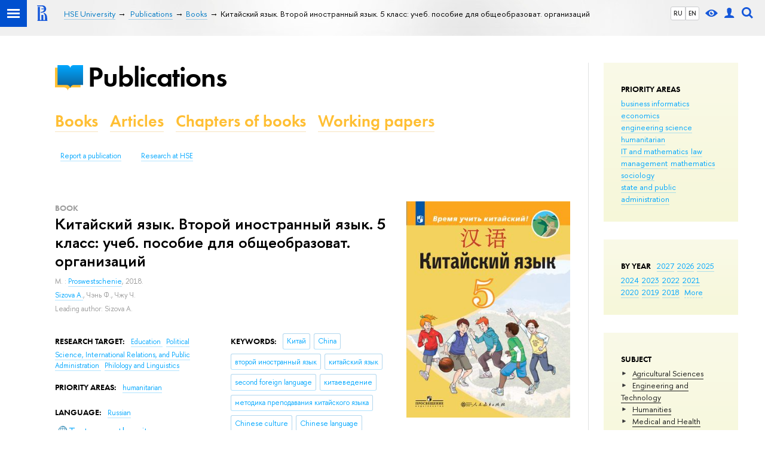

--- FILE ---
content_type: application/javascript; charset=utf-8
request_url: https://publications.hse.ru/n/stat/publications/dist/publs.js
body_size: 224941
content:
!function(t){var e={};function n(r){if(e[r])return e[r].exports;var i=e[r]={i:r,l:!1,exports:{}};return t[r].call(i.exports,i,i.exports,n),i.l=!0,i.exports}n.m=t,n.c=e,n.d=function(t,e,r){n.o(t,e)||Object.defineProperty(t,e,{enumerable:!0,get:r})},n.r=function(t){"undefined"!=typeof Symbol&&Symbol.toStringTag&&Object.defineProperty(t,Symbol.toStringTag,{value:"Module"}),Object.defineProperty(t,"__esModule",{value:!0})},n.t=function(t,e){if(1&e&&(t=n(t)),8&e)return t;if(4&e&&"object"==typeof t&&t&&t.__esModule)return t;var r=Object.create(null);if(n.r(r),Object.defineProperty(r,"default",{enumerable:!0,value:t}),2&e&&"string"!=typeof t)for(var i in t)n.d(r,i,function(e){return t[e]}.bind(null,i));return r},n.n=function(t){var e=t&&t.__esModule?function(){return t.default}:function(){return t};return n.d(e,"a",e),e},n.o=function(t,e){return Object.prototype.hasOwnProperty.call(t,e)},n.p="/",n(n.s=108)}([function(t,e,n){"use strict";function r(t,e,n,r,i,o,a,s){var u,c="function"==typeof t?t.options:t;if(e&&(c.render=e,c.staticRenderFns=n,c._compiled=!0),r&&(c.functional=!0),o&&(c._scopeId="data-v-"+o),a?(u=function(t){(t=t||this.$vnode&&this.$vnode.ssrContext||this.parent&&this.parent.$vnode&&this.parent.$vnode.ssrContext)||"undefined"==typeof __VUE_SSR_CONTEXT__||(t=__VUE_SSR_CONTEXT__),i&&i.call(this,t),t&&t._registeredComponents&&t._registeredComponents.add(a)},c._ssrRegister=u):i&&(u=s?function(){i.call(this,(c.functional?this.parent:this).$root.$options.shadowRoot)}:i),u)if(c.functional){c._injectStyles=u;var l=c.render;c.render=function(t,e){return u.call(e),l(t,e)}}else{var f=c.beforeCreate;c.beforeCreate=f?[].concat(f,u):[u]}return{exports:t,options:c}}n.d(e,"a",(function(){return r}))},function(t,e,n){"use strict";Object.defineProperty(e,"__esModule",{value:!0}),e.mixUtils=void 0;var r=n(96),i={methods:{tt:function(t){return this.t&&this.t[t]?this.t[t]:"--"},separateUrl:function(){var t=this.$router&&this.$router.currentRoute?this.$router.currentRoute.fullPath.split("/"):" ";this.curUrl=t.includes("en")?t.slice(2).join("/"):t.slice(1).join("/")},isEmpty:function(t){for(var e in t)return!1;return!0},dateFormatter:function(t){var e=!(arguments.length>1&&void 0!==arguments[1])||arguments[1],n={year:"numeric",month:"long",day:"numeric"};return new Date(t).toLocaleString("".concat(e?"ru-RU":"en-EN"),n)},langChoice:function(t){return this.extLangChoice(t,this.ruVersion)},extLangChoice:function(t,e){return t?e?t.ru&&"."!=t.ru?t.ru:"":t.en&&"."!=t.en?t.en:t.ru?t.ru:"":""},clearSentens:function(t){if(!t||void 0===t||"null"===t)return"";var e={allowedTags:r.defaults.allowedTags.concat(["img"])};return r(t,e).replace(/\<div.*?>/g,"").replace(/\<\/div.*?>/g,"").replace(/\<font.*?>/g,"").replace(/\<\/font.*?>/g,"").replace(/\<p.*?>/g,"").replace(/\<\/p.*?>/g,"").replace(/\<a.*?>/g,"").replace(/\<\/a.*?>/g,"").replace(/<\w*\/?>/g,"").replace(/<\/\w*\/?>/g,"").replace(/<br\W*\/?>/g,"").replace(/<br\w*\/?>/g,"").replace(/\&nbsp;/g," ").replace(/\&gt;/g,">").replace(/\&lt;/g,"<").replace(/\&ndash;/g,"-").replace(/\&laquo;/g,'"').replace(/\&ldquo;/g,'"').replace(/\&rdquo;/g,'"').replace(/\&lsquo;/g,'"').replace(/\&rsquo;/g,'"').replace(/\&raquo;/g,'"').replace(/\&quot;/g,'"').replace(/\&#39;/g,"'").replace(/\&amp;/g,"&").replace(/\&mdash;/g,"-").replace(/\&Ouml;/g,"O").replace(/\&ouml;/g,"o").replace(/\&Auml;/g,"A").replace(/\&auml;/g,"a").replace(/\&Uuml;/g,"U").replace(/\&uuml;/g,"u").replace(/\&Euml;/g,"E").replace(/\&euml;/g,"e").replace(/\&copy;/g,"©").replace(/\r/g,"\n").replace(/<br\s*\/?>/g,"").replace(/\-\n/g,"").replace(//g,"").replace(//g,"")},cutSentens:function(t){var e=arguments.length>1&&void 0!==arguments[1]?arguments[1]:55;if(!t)return"";var n=this.clearSentens(t);return n?n.split(" ").map((function(t,n){if(n<e)return t})).join(" ").trim()+" ...":""},clearHTML:function(t){return/\S/.test(t)?(t=(t=t.replace(/\<div.*?\>\&nbsp;\<\/div\>/gm,"")).replace(/^\s+|\s+$/gm,""),"<p>&nbsp;</p>"!==(t=(t=r(t)).replace(/[\s\n\r]+$/g,""))&&'<p class="text">&nbsp;</p>'!==t||(t=""),t):""},getPrefixURL:function(){return"".concat(this.config.prefixURL)},getPrefixURLLang:function(){return"".concat(this.ruVersion?"":"/en").concat(this.config.prefixURL)},getPrefixPubsURLLang:function(){return"".concat(this.config.publicationsURL?this.config.publicationsURL:"").concat(this.ruVersion?"":"/en").concat("p1.hse.ru"!==this.config.domain?"/":this.config.prefixURL)},getWidgetPrefixURLLang:function(){return"".concat(this.ruVersion?"":"/en").concat(this.config.widgetPrefixURL+this.config.pubsUnit+this.config.widgetPostfixURL).concat(this.config.widgetPostfixURL&&this.config.widgetPostfixURL.endsWith("/")?"":"/")},getHseURL:function(){return"".concat(this.config.hseURL)},getHseURLLang:function(){return"".concat(this.config.hseURL).concat(this.ruVersion?"":"/en")},urlClientBase:function(){return"".concat(this.config.clientBaseURL)},getDomainURL:function(){return this.config.domain},getDomainURLLang:function(){return"".concat(this.config.domain,"/").concat(this.ruVersion?"":"en/")},makeUri:function(t,e){var n=this.config;if(!t)return t;if(t.match(/(:\/\/|^\/\/)/))return t;if(t.match(/^[\w\-]+\.hse.ru/))return"https://".concat(t);if("/"===t.charAt(0)){var r=n.domain||"https://publications.hse.ru";r.match("/^(https?://|//)/")||(r="".concat(n.protocol||"https","://").concat(r));var i="en"===(e||this.ruVersion?"ru":"en")?"/en":"",o="p1.hse.ru"!==n.domain?"/":n.prefixURL;return"".concat(r).concat(i).concat(o).concat(t).replace(/\/{2,}/g,"/")}return t},plural:function(t,e,n,r){var i,o=t%100;if(o>=11&&o<=19)i=r;else switch(t%10){case 1:i=n;break;case 2:case 3:case 4:i=r;break;default:i=e}return i.replace(/%s/,t?t.toLocaleString("ru-RU"):0)},titleChoice:function(t,e){var n;switch(t.toLowerCase()){case"pbook":case"book":n=e?"Книга":"Book";break;case"article":case"particle":n=e?"Статья":"Article";break;case"chapter":case"pchapter":n=e?"Глава книги":"Сhapter";break;case"preprint":case"ppreprint":n=e?"Препринт":"Working Paper";break;default:n=""}return n}}};e.mixUtils=i},function(t,e,n){"use strict";n.r(e),function(t,n){
/*!
 * Vue.js v2.6.14
 * (c) 2014-2021 Evan You
 * Released under the MIT License.
 */
var r=Object.freeze({});function i(t){return null==t}function o(t){return null!=t}function a(t){return!0===t}function s(t){return"string"==typeof t||"number"==typeof t||"symbol"==typeof t||"boolean"==typeof t}function u(t){return null!==t&&"object"==typeof t}var c=Object.prototype.toString;function l(t){return"[object Object]"===c.call(t)}function f(t){return"[object RegExp]"===c.call(t)}function p(t){var e=parseFloat(String(t));return e>=0&&Math.floor(e)===e&&isFinite(t)}function d(t){return o(t)&&"function"==typeof t.then&&"function"==typeof t.catch}function h(t){return null==t?"":Array.isArray(t)||l(t)&&t.toString===c?JSON.stringify(t,null,2):String(t)}function g(t){var e=parseFloat(t);return isNaN(e)?t:e}function m(t,e){for(var n=Object.create(null),r=t.split(","),i=0;i<r.length;i++)n[r[i]]=!0;return e?function(t){return n[t.toLowerCase()]}:function(t){return n[t]}}m("slot,component",!0);var v=m("key,ref,slot,slot-scope,is");function y(t,e){if(t.length){var n=t.indexOf(e);if(n>-1)return t.splice(n,1)}}var _=Object.prototype.hasOwnProperty;function b(t,e){return _.call(t,e)}function w(t){var e=Object.create(null);return function(n){return e[n]||(e[n]=t(n))}}var x=/-(\w)/g,C=w((function(t){return t.replace(x,(function(t,e){return e?e.toUpperCase():""}))})),k=w((function(t){return t.charAt(0).toUpperCase()+t.slice(1)})),S=/\B([A-Z])/g,T=w((function(t){return t.replace(S,"-$1").toLowerCase()}));var O=Function.prototype.bind?function(t,e){return t.bind(e)}:function(t,e){function n(n){var r=arguments.length;return r?r>1?t.apply(e,arguments):t.call(e,n):t.call(e)}return n._length=t.length,n};function L(t,e){e=e||0;for(var n=t.length-e,r=new Array(n);n--;)r[n]=t[n+e];return r}function A(t,e){for(var n in e)t[n]=e[n];return t}function P(t){for(var e={},n=0;n<t.length;n++)t[n]&&A(e,t[n]);return e}function E(t,e,n){}var j=function(t,e,n){return!1},N=function(t){return t};function R(t,e){if(t===e)return!0;var n=u(t),r=u(e);if(!n||!r)return!n&&!r&&String(t)===String(e);try{var i=Array.isArray(t),o=Array.isArray(e);if(i&&o)return t.length===e.length&&t.every((function(t,n){return R(t,e[n])}));if(t instanceof Date&&e instanceof Date)return t.getTime()===e.getTime();if(i||o)return!1;var a=Object.keys(t),s=Object.keys(e);return a.length===s.length&&a.every((function(n){return R(t[n],e[n])}))}catch(t){return!1}}function D(t,e){for(var n=0;n<t.length;n++)if(R(t[n],e))return n;return-1}function M(t){var e=!1;return function(){e||(e=!0,t.apply(this,arguments))}}var I=["component","directive","filter"],B=["beforeCreate","created","beforeMount","mounted","beforeUpdate","updated","beforeDestroy","destroyed","activated","deactivated","errorCaptured","serverPrefetch"],$={optionMergeStrategies:Object.create(null),silent:!1,productionTip:!1,devtools:!1,performance:!1,errorHandler:null,warnHandler:null,ignoredElements:[],keyCodes:Object.create(null),isReservedTag:j,isReservedAttr:j,isUnknownElement:j,getTagNamespace:E,parsePlatformTagName:N,mustUseProp:j,async:!0,_lifecycleHooks:B},V=/a-zA-Z\u00B7\u00C0-\u00D6\u00D8-\u00F6\u00F8-\u037D\u037F-\u1FFF\u200C-\u200D\u203F-\u2040\u2070-\u218F\u2C00-\u2FEF\u3001-\uD7FF\uF900-\uFDCF\uFDF0-\uFFFD/;function U(t,e,n,r){Object.defineProperty(t,e,{value:n,enumerable:!!r,writable:!0,configurable:!0})}var q=new RegExp("[^"+V.source+".$_\\d]");var F,H="__proto__"in{},z="undefined"!=typeof window,G="undefined"!=typeof WXEnvironment&&!!WXEnvironment.platform,W=G&&WXEnvironment.platform.toLowerCase(),K=z&&window.navigator.userAgent.toLowerCase(),Y=K&&/msie|trident/.test(K),X=K&&K.indexOf("msie 9.0")>0,J=K&&K.indexOf("edge/")>0,Q=(K&&K.indexOf("android"),K&&/iphone|ipad|ipod|ios/.test(K)||"ios"===W),Z=(K&&/chrome\/\d+/.test(K),K&&/phantomjs/.test(K),K&&K.match(/firefox\/(\d+)/)),tt={}.watch,et=!1;if(z)try{var nt={};Object.defineProperty(nt,"passive",{get:function(){et=!0}}),window.addEventListener("test-passive",null,nt)}catch(t){}var rt=function(){return void 0===F&&(F=!z&&!G&&void 0!==t&&(t.process&&"server"===t.process.env.VUE_ENV)),F},it=z&&window.__VUE_DEVTOOLS_GLOBAL_HOOK__;function ot(t){return"function"==typeof t&&/native code/.test(t.toString())}var at,st="undefined"!=typeof Symbol&&ot(Symbol)&&"undefined"!=typeof Reflect&&ot(Reflect.ownKeys);at="undefined"!=typeof Set&&ot(Set)?Set:function(){function t(){this.set=Object.create(null)}return t.prototype.has=function(t){return!0===this.set[t]},t.prototype.add=function(t){this.set[t]=!0},t.prototype.clear=function(){this.set=Object.create(null)},t}();var ut=E,ct=0,lt=function(){this.id=ct++,this.subs=[]};lt.prototype.addSub=function(t){this.subs.push(t)},lt.prototype.removeSub=function(t){y(this.subs,t)},lt.prototype.depend=function(){lt.target&&lt.target.addDep(this)},lt.prototype.notify=function(){var t=this.subs.slice();for(var e=0,n=t.length;e<n;e++)t[e].update()},lt.target=null;var ft=[];function pt(t){ft.push(t),lt.target=t}function dt(){ft.pop(),lt.target=ft[ft.length-1]}var ht=function(t,e,n,r,i,o,a,s){this.tag=t,this.data=e,this.children=n,this.text=r,this.elm=i,this.ns=void 0,this.context=o,this.fnContext=void 0,this.fnOptions=void 0,this.fnScopeId=void 0,this.key=e&&e.key,this.componentOptions=a,this.componentInstance=void 0,this.parent=void 0,this.raw=!1,this.isStatic=!1,this.isRootInsert=!0,this.isComment=!1,this.isCloned=!1,this.isOnce=!1,this.asyncFactory=s,this.asyncMeta=void 0,this.isAsyncPlaceholder=!1},gt={child:{configurable:!0}};gt.child.get=function(){return this.componentInstance},Object.defineProperties(ht.prototype,gt);var mt=function(t){void 0===t&&(t="");var e=new ht;return e.text=t,e.isComment=!0,e};function vt(t){return new ht(void 0,void 0,void 0,String(t))}function yt(t){var e=new ht(t.tag,t.data,t.children&&t.children.slice(),t.text,t.elm,t.context,t.componentOptions,t.asyncFactory);return e.ns=t.ns,e.isStatic=t.isStatic,e.key=t.key,e.isComment=t.isComment,e.fnContext=t.fnContext,e.fnOptions=t.fnOptions,e.fnScopeId=t.fnScopeId,e.asyncMeta=t.asyncMeta,e.isCloned=!0,e}var _t=Array.prototype,bt=Object.create(_t);["push","pop","shift","unshift","splice","sort","reverse"].forEach((function(t){var e=_t[t];U(bt,t,(function(){for(var n=[],r=arguments.length;r--;)n[r]=arguments[r];var i,o=e.apply(this,n),a=this.__ob__;switch(t){case"push":case"unshift":i=n;break;case"splice":i=n.slice(2)}return i&&a.observeArray(i),a.dep.notify(),o}))}));var wt=Object.getOwnPropertyNames(bt),xt=!0;function Ct(t){xt=t}var kt=function(t){this.value=t,this.dep=new lt,this.vmCount=0,U(t,"__ob__",this),Array.isArray(t)?(H?function(t,e){t.__proto__=e}(t,bt):function(t,e,n){for(var r=0,i=n.length;r<i;r++){var o=n[r];U(t,o,e[o])}}(t,bt,wt),this.observeArray(t)):this.walk(t)};function St(t,e){var n;if(u(t)&&!(t instanceof ht))return b(t,"__ob__")&&t.__ob__ instanceof kt?n=t.__ob__:xt&&!rt()&&(Array.isArray(t)||l(t))&&Object.isExtensible(t)&&!t._isVue&&(n=new kt(t)),e&&n&&n.vmCount++,n}function Tt(t,e,n,r,i){var o=new lt,a=Object.getOwnPropertyDescriptor(t,e);if(!a||!1!==a.configurable){var s=a&&a.get,u=a&&a.set;s&&!u||2!==arguments.length||(n=t[e]);var c=!i&&St(n);Object.defineProperty(t,e,{enumerable:!0,configurable:!0,get:function(){var e=s?s.call(t):n;return lt.target&&(o.depend(),c&&(c.dep.depend(),Array.isArray(e)&&At(e))),e},set:function(e){var r=s?s.call(t):n;e===r||e!=e&&r!=r||s&&!u||(u?u.call(t,e):n=e,c=!i&&St(e),o.notify())}})}}function Ot(t,e,n){if(Array.isArray(t)&&p(e))return t.length=Math.max(t.length,e),t.splice(e,1,n),n;if(e in t&&!(e in Object.prototype))return t[e]=n,n;var r=t.__ob__;return t._isVue||r&&r.vmCount?n:r?(Tt(r.value,e,n),r.dep.notify(),n):(t[e]=n,n)}function Lt(t,e){if(Array.isArray(t)&&p(e))t.splice(e,1);else{var n=t.__ob__;t._isVue||n&&n.vmCount||b(t,e)&&(delete t[e],n&&n.dep.notify())}}function At(t){for(var e=void 0,n=0,r=t.length;n<r;n++)(e=t[n])&&e.__ob__&&e.__ob__.dep.depend(),Array.isArray(e)&&At(e)}kt.prototype.walk=function(t){for(var e=Object.keys(t),n=0;n<e.length;n++)Tt(t,e[n])},kt.prototype.observeArray=function(t){for(var e=0,n=t.length;e<n;e++)St(t[e])};var Pt=$.optionMergeStrategies;function Et(t,e){if(!e)return t;for(var n,r,i,o=st?Reflect.ownKeys(e):Object.keys(e),a=0;a<o.length;a++)"__ob__"!==(n=o[a])&&(r=t[n],i=e[n],b(t,n)?r!==i&&l(r)&&l(i)&&Et(r,i):Ot(t,n,i));return t}function jt(t,e,n){return n?function(){var r="function"==typeof e?e.call(n,n):e,i="function"==typeof t?t.call(n,n):t;return r?Et(r,i):i}:e?t?function(){return Et("function"==typeof e?e.call(this,this):e,"function"==typeof t?t.call(this,this):t)}:e:t}function Nt(t,e){var n=e?t?t.concat(e):Array.isArray(e)?e:[e]:t;return n?function(t){for(var e=[],n=0;n<t.length;n++)-1===e.indexOf(t[n])&&e.push(t[n]);return e}(n):n}function Rt(t,e,n,r){var i=Object.create(t||null);return e?A(i,e):i}Pt.data=function(t,e,n){return n?jt(t,e,n):e&&"function"!=typeof e?t:jt(t,e)},B.forEach((function(t){Pt[t]=Nt})),I.forEach((function(t){Pt[t+"s"]=Rt})),Pt.watch=function(t,e,n,r){if(t===tt&&(t=void 0),e===tt&&(e=void 0),!e)return Object.create(t||null);if(!t)return e;var i={};for(var o in A(i,t),e){var a=i[o],s=e[o];a&&!Array.isArray(a)&&(a=[a]),i[o]=a?a.concat(s):Array.isArray(s)?s:[s]}return i},Pt.props=Pt.methods=Pt.inject=Pt.computed=function(t,e,n,r){if(!t)return e;var i=Object.create(null);return A(i,t),e&&A(i,e),i},Pt.provide=jt;var Dt=function(t,e){return void 0===e?t:e};function Mt(t,e,n){if("function"==typeof e&&(e=e.options),function(t,e){var n=t.props;if(n){var r,i,o={};if(Array.isArray(n))for(r=n.length;r--;)"string"==typeof(i=n[r])&&(o[C(i)]={type:null});else if(l(n))for(var a in n)i=n[a],o[C(a)]=l(i)?i:{type:i};else 0;t.props=o}}(e),function(t,e){var n=t.inject;if(n){var r=t.inject={};if(Array.isArray(n))for(var i=0;i<n.length;i++)r[n[i]]={from:n[i]};else if(l(n))for(var o in n){var a=n[o];r[o]=l(a)?A({from:o},a):{from:a}}else 0}}(e),function(t){var e=t.directives;if(e)for(var n in e){var r=e[n];"function"==typeof r&&(e[n]={bind:r,update:r})}}(e),!e._base&&(e.extends&&(t=Mt(t,e.extends,n)),e.mixins))for(var r=0,i=e.mixins.length;r<i;r++)t=Mt(t,e.mixins[r],n);var o,a={};for(o in t)s(o);for(o in e)b(t,o)||s(o);function s(r){var i=Pt[r]||Dt;a[r]=i(t[r],e[r],n,r)}return a}function It(t,e,n,r){if("string"==typeof n){var i=t[e];if(b(i,n))return i[n];var o=C(n);if(b(i,o))return i[o];var a=k(o);return b(i,a)?i[a]:i[n]||i[o]||i[a]}}function Bt(t,e,n,r){var i=e[t],o=!b(n,t),a=n[t],s=qt(Boolean,i.type);if(s>-1)if(o&&!b(i,"default"))a=!1;else if(""===a||a===T(t)){var u=qt(String,i.type);(u<0||s<u)&&(a=!0)}if(void 0===a){a=function(t,e,n){if(!b(e,"default"))return;var r=e.default;0;if(t&&t.$options.propsData&&void 0===t.$options.propsData[n]&&void 0!==t._props[n])return t._props[n];return"function"==typeof r&&"Function"!==Vt(e.type)?r.call(t):r}(r,i,t);var c=xt;Ct(!0),St(a),Ct(c)}return a}var $t=/^\s*function (\w+)/;function Vt(t){var e=t&&t.toString().match($t);return e?e[1]:""}function Ut(t,e){return Vt(t)===Vt(e)}function qt(t,e){if(!Array.isArray(e))return Ut(e,t)?0:-1;for(var n=0,r=e.length;n<r;n++)if(Ut(e[n],t))return n;return-1}function Ft(t,e,n){pt();try{if(e)for(var r=e;r=r.$parent;){var i=r.$options.errorCaptured;if(i)for(var o=0;o<i.length;o++)try{if(!1===i[o].call(r,t,e,n))return}catch(t){zt(t,r,"errorCaptured hook")}}zt(t,e,n)}finally{dt()}}function Ht(t,e,n,r,i){var o;try{(o=n?t.apply(e,n):t.call(e))&&!o._isVue&&d(o)&&!o._handled&&(o.catch((function(t){return Ft(t,r,i+" (Promise/async)")})),o._handled=!0)}catch(t){Ft(t,r,i)}return o}function zt(t,e,n){if($.errorHandler)try{return $.errorHandler.call(null,t,e,n)}catch(e){e!==t&&Gt(e,null,"config.errorHandler")}Gt(t,e,n)}function Gt(t,e,n){if(!z&&!G||"undefined"==typeof console)throw t;console.error(t)}var Wt,Kt=!1,Yt=[],Xt=!1;function Jt(){Xt=!1;var t=Yt.slice(0);Yt.length=0;for(var e=0;e<t.length;e++)t[e]()}if("undefined"!=typeof Promise&&ot(Promise)){var Qt=Promise.resolve();Wt=function(){Qt.then(Jt),Q&&setTimeout(E)},Kt=!0}else if(Y||"undefined"==typeof MutationObserver||!ot(MutationObserver)&&"[object MutationObserverConstructor]"!==MutationObserver.toString())Wt=void 0!==n&&ot(n)?function(){n(Jt)}:function(){setTimeout(Jt,0)};else{var Zt=1,te=new MutationObserver(Jt),ee=document.createTextNode(String(Zt));te.observe(ee,{characterData:!0}),Wt=function(){Zt=(Zt+1)%2,ee.data=String(Zt)},Kt=!0}function ne(t,e){var n;if(Yt.push((function(){if(t)try{t.call(e)}catch(t){Ft(t,e,"nextTick")}else n&&n(e)})),Xt||(Xt=!0,Wt()),!t&&"undefined"!=typeof Promise)return new Promise((function(t){n=t}))}var re=new at;function ie(t){!function t(e,n){var r,i,o=Array.isArray(e);if(!o&&!u(e)||Object.isFrozen(e)||e instanceof ht)return;if(e.__ob__){var a=e.__ob__.dep.id;if(n.has(a))return;n.add(a)}if(o)for(r=e.length;r--;)t(e[r],n);else for(i=Object.keys(e),r=i.length;r--;)t(e[i[r]],n)}(t,re),re.clear()}var oe=w((function(t){var e="&"===t.charAt(0),n="~"===(t=e?t.slice(1):t).charAt(0),r="!"===(t=n?t.slice(1):t).charAt(0);return{name:t=r?t.slice(1):t,once:n,capture:r,passive:e}}));function ae(t,e){function n(){var t=arguments,r=n.fns;if(!Array.isArray(r))return Ht(r,null,arguments,e,"v-on handler");for(var i=r.slice(),o=0;o<i.length;o++)Ht(i[o],null,t,e,"v-on handler")}return n.fns=t,n}function se(t,e,n,r,o,s){var u,c,l,f;for(u in t)c=t[u],l=e[u],f=oe(u),i(c)||(i(l)?(i(c.fns)&&(c=t[u]=ae(c,s)),a(f.once)&&(c=t[u]=o(f.name,c,f.capture)),n(f.name,c,f.capture,f.passive,f.params)):c!==l&&(l.fns=c,t[u]=l));for(u in e)i(t[u])&&r((f=oe(u)).name,e[u],f.capture)}function ue(t,e,n){var r;t instanceof ht&&(t=t.data.hook||(t.data.hook={}));var s=t[e];function u(){n.apply(this,arguments),y(r.fns,u)}i(s)?r=ae([u]):o(s.fns)&&a(s.merged)?(r=s).fns.push(u):r=ae([s,u]),r.merged=!0,t[e]=r}function ce(t,e,n,r,i){if(o(e)){if(b(e,n))return t[n]=e[n],i||delete e[n],!0;if(b(e,r))return t[n]=e[r],i||delete e[r],!0}return!1}function le(t){return s(t)?[vt(t)]:Array.isArray(t)?function t(e,n){var r,u,c,l,f=[];for(r=0;r<e.length;r++)i(u=e[r])||"boolean"==typeof u||(c=f.length-1,l=f[c],Array.isArray(u)?u.length>0&&(fe((u=t(u,(n||"")+"_"+r))[0])&&fe(l)&&(f[c]=vt(l.text+u[0].text),u.shift()),f.push.apply(f,u)):s(u)?fe(l)?f[c]=vt(l.text+u):""!==u&&f.push(vt(u)):fe(u)&&fe(l)?f[c]=vt(l.text+u.text):(a(e._isVList)&&o(u.tag)&&i(u.key)&&o(n)&&(u.key="__vlist"+n+"_"+r+"__"),f.push(u)));return f}(t):void 0}function fe(t){return o(t)&&o(t.text)&&!1===t.isComment}function pe(t,e){if(t){for(var n=Object.create(null),r=st?Reflect.ownKeys(t):Object.keys(t),i=0;i<r.length;i++){var o=r[i];if("__ob__"!==o){for(var a=t[o].from,s=e;s;){if(s._provided&&b(s._provided,a)){n[o]=s._provided[a];break}s=s.$parent}if(!s)if("default"in t[o]){var u=t[o].default;n[o]="function"==typeof u?u.call(e):u}else 0}}return n}}function de(t,e){if(!t||!t.length)return{};for(var n={},r=0,i=t.length;r<i;r++){var o=t[r],a=o.data;if(a&&a.attrs&&a.attrs.slot&&delete a.attrs.slot,o.context!==e&&o.fnContext!==e||!a||null==a.slot)(n.default||(n.default=[])).push(o);else{var s=a.slot,u=n[s]||(n[s]=[]);"template"===o.tag?u.push.apply(u,o.children||[]):u.push(o)}}for(var c in n)n[c].every(he)&&delete n[c];return n}function he(t){return t.isComment&&!t.asyncFactory||" "===t.text}function ge(t){return t.isComment&&t.asyncFactory}function me(t,e,n){var i,o=Object.keys(e).length>0,a=t?!!t.$stable:!o,s=t&&t.$key;if(t){if(t._normalized)return t._normalized;if(a&&n&&n!==r&&s===n.$key&&!o&&!n.$hasNormal)return n;for(var u in i={},t)t[u]&&"$"!==u[0]&&(i[u]=ve(e,u,t[u]))}else i={};for(var c in e)c in i||(i[c]=ye(e,c));return t&&Object.isExtensible(t)&&(t._normalized=i),U(i,"$stable",a),U(i,"$key",s),U(i,"$hasNormal",o),i}function ve(t,e,n){var r=function(){var t=arguments.length?n.apply(null,arguments):n({}),e=(t=t&&"object"==typeof t&&!Array.isArray(t)?[t]:le(t))&&t[0];return t&&(!e||1===t.length&&e.isComment&&!ge(e))?void 0:t};return n.proxy&&Object.defineProperty(t,e,{get:r,enumerable:!0,configurable:!0}),r}function ye(t,e){return function(){return t[e]}}function _e(t,e){var n,r,i,a,s;if(Array.isArray(t)||"string"==typeof t)for(n=new Array(t.length),r=0,i=t.length;r<i;r++)n[r]=e(t[r],r);else if("number"==typeof t)for(n=new Array(t),r=0;r<t;r++)n[r]=e(r+1,r);else if(u(t))if(st&&t[Symbol.iterator]){n=[];for(var c=t[Symbol.iterator](),l=c.next();!l.done;)n.push(e(l.value,n.length)),l=c.next()}else for(a=Object.keys(t),n=new Array(a.length),r=0,i=a.length;r<i;r++)s=a[r],n[r]=e(t[s],s,r);return o(n)||(n=[]),n._isVList=!0,n}function be(t,e,n,r){var i,o=this.$scopedSlots[t];o?(n=n||{},r&&(n=A(A({},r),n)),i=o(n)||("function"==typeof e?e():e)):i=this.$slots[t]||("function"==typeof e?e():e);var a=n&&n.slot;return a?this.$createElement("template",{slot:a},i):i}function we(t){return It(this.$options,"filters",t)||N}function xe(t,e){return Array.isArray(t)?-1===t.indexOf(e):t!==e}function Ce(t,e,n,r,i){var o=$.keyCodes[e]||n;return i&&r&&!$.keyCodes[e]?xe(i,r):o?xe(o,t):r?T(r)!==e:void 0===t}function ke(t,e,n,r,i){if(n)if(u(n)){var o;Array.isArray(n)&&(n=P(n));var a=function(a){if("class"===a||"style"===a||v(a))o=t;else{var s=t.attrs&&t.attrs.type;o=r||$.mustUseProp(e,s,a)?t.domProps||(t.domProps={}):t.attrs||(t.attrs={})}var u=C(a),c=T(a);u in o||c in o||(o[a]=n[a],i&&((t.on||(t.on={}))["update:"+a]=function(t){n[a]=t}))};for(var s in n)a(s)}else;return t}function Se(t,e){var n=this._staticTrees||(this._staticTrees=[]),r=n[t];return r&&!e||Oe(r=n[t]=this.$options.staticRenderFns[t].call(this._renderProxy,null,this),"__static__"+t,!1),r}function Te(t,e,n){return Oe(t,"__once__"+e+(n?"_"+n:""),!0),t}function Oe(t,e,n){if(Array.isArray(t))for(var r=0;r<t.length;r++)t[r]&&"string"!=typeof t[r]&&Le(t[r],e+"_"+r,n);else Le(t,e,n)}function Le(t,e,n){t.isStatic=!0,t.key=e,t.isOnce=n}function Ae(t,e){if(e)if(l(e)){var n=t.on=t.on?A({},t.on):{};for(var r in e){var i=n[r],o=e[r];n[r]=i?[].concat(i,o):o}}else;return t}function Pe(t,e,n,r){e=e||{$stable:!n};for(var i=0;i<t.length;i++){var o=t[i];Array.isArray(o)?Pe(o,e,n):o&&(o.proxy&&(o.fn.proxy=!0),e[o.key]=o.fn)}return r&&(e.$key=r),e}function Ee(t,e){for(var n=0;n<e.length;n+=2){var r=e[n];"string"==typeof r&&r&&(t[e[n]]=e[n+1])}return t}function je(t,e){return"string"==typeof t?e+t:t}function Ne(t){t._o=Te,t._n=g,t._s=h,t._l=_e,t._t=be,t._q=R,t._i=D,t._m=Se,t._f=we,t._k=Ce,t._b=ke,t._v=vt,t._e=mt,t._u=Pe,t._g=Ae,t._d=Ee,t._p=je}function Re(t,e,n,i,o){var s,u=this,c=o.options;b(i,"_uid")?(s=Object.create(i))._original=i:(s=i,i=i._original);var l=a(c._compiled),f=!l;this.data=t,this.props=e,this.children=n,this.parent=i,this.listeners=t.on||r,this.injections=pe(c.inject,i),this.slots=function(){return u.$slots||me(t.scopedSlots,u.$slots=de(n,i)),u.$slots},Object.defineProperty(this,"scopedSlots",{enumerable:!0,get:function(){return me(t.scopedSlots,this.slots())}}),l&&(this.$options=c,this.$slots=this.slots(),this.$scopedSlots=me(t.scopedSlots,this.$slots)),c._scopeId?this._c=function(t,e,n,r){var o=Ue(s,t,e,n,r,f);return o&&!Array.isArray(o)&&(o.fnScopeId=c._scopeId,o.fnContext=i),o}:this._c=function(t,e,n,r){return Ue(s,t,e,n,r,f)}}function De(t,e,n,r,i){var o=yt(t);return o.fnContext=n,o.fnOptions=r,e.slot&&((o.data||(o.data={})).slot=e.slot),o}function Me(t,e){for(var n in e)t[C(n)]=e[n]}Ne(Re.prototype);var Ie={init:function(t,e){if(t.componentInstance&&!t.componentInstance._isDestroyed&&t.data.keepAlive){var n=t;Ie.prepatch(n,n)}else{(t.componentInstance=function(t,e){var n={_isComponent:!0,_parentVnode:t,parent:e},r=t.data.inlineTemplate;o(r)&&(n.render=r.render,n.staticRenderFns=r.staticRenderFns);return new t.componentOptions.Ctor(n)}(t,Xe)).$mount(e?t.elm:void 0,e)}},prepatch:function(t,e){var n=e.componentOptions;!function(t,e,n,i,o){0;var a=i.data.scopedSlots,s=t.$scopedSlots,u=!!(a&&!a.$stable||s!==r&&!s.$stable||a&&t.$scopedSlots.$key!==a.$key||!a&&t.$scopedSlots.$key),c=!!(o||t.$options._renderChildren||u);t.$options._parentVnode=i,t.$vnode=i,t._vnode&&(t._vnode.parent=i);if(t.$options._renderChildren=o,t.$attrs=i.data.attrs||r,t.$listeners=n||r,e&&t.$options.props){Ct(!1);for(var l=t._props,f=t.$options._propKeys||[],p=0;p<f.length;p++){var d=f[p],h=t.$options.props;l[d]=Bt(d,h,e,t)}Ct(!0),t.$options.propsData=e}n=n||r;var g=t.$options._parentListeners;t.$options._parentListeners=n,Ye(t,n,g),c&&(t.$slots=de(o,i.context),t.$forceUpdate());0}(e.componentInstance=t.componentInstance,n.propsData,n.listeners,e,n.children)},insert:function(t){var e,n=t.context,r=t.componentInstance;r._isMounted||(r._isMounted=!0,tn(r,"mounted")),t.data.keepAlive&&(n._isMounted?((e=r)._inactive=!1,nn.push(e)):Ze(r,!0))},destroy:function(t){var e=t.componentInstance;e._isDestroyed||(t.data.keepAlive?function t(e,n){if(n&&(e._directInactive=!0,Qe(e)))return;if(!e._inactive){e._inactive=!0;for(var r=0;r<e.$children.length;r++)t(e.$children[r]);tn(e,"deactivated")}}(e,!0):e.$destroy())}},Be=Object.keys(Ie);function $e(t,e,n,s,c){if(!i(t)){var l=n.$options._base;if(u(t)&&(t=l.extend(t)),"function"==typeof t){var f;if(i(t.cid)&&void 0===(t=function(t,e){if(a(t.error)&&o(t.errorComp))return t.errorComp;if(o(t.resolved))return t.resolved;var n=Fe;n&&o(t.owners)&&-1===t.owners.indexOf(n)&&t.owners.push(n);if(a(t.loading)&&o(t.loadingComp))return t.loadingComp;if(n&&!o(t.owners)){var r=t.owners=[n],s=!0,c=null,l=null;n.$on("hook:destroyed",(function(){return y(r,n)}));var f=function(t){for(var e=0,n=r.length;e<n;e++)r[e].$forceUpdate();t&&(r.length=0,null!==c&&(clearTimeout(c),c=null),null!==l&&(clearTimeout(l),l=null))},p=M((function(n){t.resolved=He(n,e),s?r.length=0:f(!0)})),h=M((function(e){o(t.errorComp)&&(t.error=!0,f(!0))})),g=t(p,h);return u(g)&&(d(g)?i(t.resolved)&&g.then(p,h):d(g.component)&&(g.component.then(p,h),o(g.error)&&(t.errorComp=He(g.error,e)),o(g.loading)&&(t.loadingComp=He(g.loading,e),0===g.delay?t.loading=!0:c=setTimeout((function(){c=null,i(t.resolved)&&i(t.error)&&(t.loading=!0,f(!1))}),g.delay||200)),o(g.timeout)&&(l=setTimeout((function(){l=null,i(t.resolved)&&h(null)}),g.timeout)))),s=!1,t.loading?t.loadingComp:t.resolved}}(f=t,l)))return function(t,e,n,r,i){var o=mt();return o.asyncFactory=t,o.asyncMeta={data:e,context:n,children:r,tag:i},o}(f,e,n,s,c);e=e||{},Cn(t),o(e.model)&&function(t,e){var n=t.model&&t.model.prop||"value",r=t.model&&t.model.event||"input";(e.attrs||(e.attrs={}))[n]=e.model.value;var i=e.on||(e.on={}),a=i[r],s=e.model.callback;o(a)?(Array.isArray(a)?-1===a.indexOf(s):a!==s)&&(i[r]=[s].concat(a)):i[r]=s}(t.options,e);var p=function(t,e,n){var r=e.options.props;if(!i(r)){var a={},s=t.attrs,u=t.props;if(o(s)||o(u))for(var c in r){var l=T(c);ce(a,u,c,l,!0)||ce(a,s,c,l,!1)}return a}}(e,t);if(a(t.options.functional))return function(t,e,n,i,a){var s=t.options,u={},c=s.props;if(o(c))for(var l in c)u[l]=Bt(l,c,e||r);else o(n.attrs)&&Me(u,n.attrs),o(n.props)&&Me(u,n.props);var f=new Re(n,u,a,i,t),p=s.render.call(null,f._c,f);if(p instanceof ht)return De(p,n,f.parent,s,f);if(Array.isArray(p)){for(var d=le(p)||[],h=new Array(d.length),g=0;g<d.length;g++)h[g]=De(d[g],n,f.parent,s,f);return h}}(t,p,e,n,s);var h=e.on;if(e.on=e.nativeOn,a(t.options.abstract)){var g=e.slot;e={},g&&(e.slot=g)}!function(t){for(var e=t.hook||(t.hook={}),n=0;n<Be.length;n++){var r=Be[n],i=e[r],o=Ie[r];i===o||i&&i._merged||(e[r]=i?Ve(o,i):o)}}(e);var m=t.options.name||c;return new ht("vue-component-"+t.cid+(m?"-"+m:""),e,void 0,void 0,void 0,n,{Ctor:t,propsData:p,listeners:h,tag:c,children:s},f)}}}function Ve(t,e){var n=function(n,r){t(n,r),e(n,r)};return n._merged=!0,n}function Ue(t,e,n,r,c,l){return(Array.isArray(n)||s(n))&&(c=r,r=n,n=void 0),a(l)&&(c=2),function(t,e,n,r,s){if(o(n)&&o(n.__ob__))return mt();o(n)&&o(n.is)&&(e=n.is);if(!e)return mt();0;Array.isArray(r)&&"function"==typeof r[0]&&((n=n||{}).scopedSlots={default:r[0]},r.length=0);2===s?r=le(r):1===s&&(r=function(t){for(var e=0;e<t.length;e++)if(Array.isArray(t[e]))return Array.prototype.concat.apply([],t);return t}(r));var c,l;if("string"==typeof e){var f;l=t.$vnode&&t.$vnode.ns||$.getTagNamespace(e),c=$.isReservedTag(e)?new ht($.parsePlatformTagName(e),n,r,void 0,void 0,t):n&&n.pre||!o(f=It(t.$options,"components",e))?new ht(e,n,r,void 0,void 0,t):$e(f,n,t,r,e)}else c=$e(e,n,t,r);return Array.isArray(c)?c:o(c)?(o(l)&&function t(e,n,r){e.ns=n,"foreignObject"===e.tag&&(n=void 0,r=!0);if(o(e.children))for(var s=0,u=e.children.length;s<u;s++){var c=e.children[s];o(c.tag)&&(i(c.ns)||a(r)&&"svg"!==c.tag)&&t(c,n,r)}}(c,l),o(n)&&function(t){u(t.style)&&ie(t.style);u(t.class)&&ie(t.class)}(n),c):mt()}(t,e,n,r,c)}var qe,Fe=null;function He(t,e){return(t.__esModule||st&&"Module"===t[Symbol.toStringTag])&&(t=t.default),u(t)?e.extend(t):t}function ze(t){if(Array.isArray(t))for(var e=0;e<t.length;e++){var n=t[e];if(o(n)&&(o(n.componentOptions)||ge(n)))return n}}function Ge(t,e){qe.$on(t,e)}function We(t,e){qe.$off(t,e)}function Ke(t,e){var n=qe;return function r(){var i=e.apply(null,arguments);null!==i&&n.$off(t,r)}}function Ye(t,e,n){qe=t,se(e,n||{},Ge,We,Ke,t),qe=void 0}var Xe=null;function Je(t){var e=Xe;return Xe=t,function(){Xe=e}}function Qe(t){for(;t&&(t=t.$parent);)if(t._inactive)return!0;return!1}function Ze(t,e){if(e){if(t._directInactive=!1,Qe(t))return}else if(t._directInactive)return;if(t._inactive||null===t._inactive){t._inactive=!1;for(var n=0;n<t.$children.length;n++)Ze(t.$children[n]);tn(t,"activated")}}function tn(t,e){pt();var n=t.$options[e],r=e+" hook";if(n)for(var i=0,o=n.length;i<o;i++)Ht(n[i],t,null,t,r);t._hasHookEvent&&t.$emit("hook:"+e),dt()}var en=[],nn=[],rn={},on=!1,an=!1,sn=0;var un=0,cn=Date.now;if(z&&!Y){var ln=window.performance;ln&&"function"==typeof ln.now&&cn()>document.createEvent("Event").timeStamp&&(cn=function(){return ln.now()})}function fn(){var t,e;for(un=cn(),an=!0,en.sort((function(t,e){return t.id-e.id})),sn=0;sn<en.length;sn++)(t=en[sn]).before&&t.before(),e=t.id,rn[e]=null,t.run();var n=nn.slice(),r=en.slice();sn=en.length=nn.length=0,rn={},on=an=!1,function(t){for(var e=0;e<t.length;e++)t[e]._inactive=!0,Ze(t[e],!0)}(n),function(t){var e=t.length;for(;e--;){var n=t[e],r=n.vm;r._watcher===n&&r._isMounted&&!r._isDestroyed&&tn(r,"updated")}}(r),it&&$.devtools&&it.emit("flush")}var pn=0,dn=function(t,e,n,r,i){this.vm=t,i&&(t._watcher=this),t._watchers.push(this),r?(this.deep=!!r.deep,this.user=!!r.user,this.lazy=!!r.lazy,this.sync=!!r.sync,this.before=r.before):this.deep=this.user=this.lazy=this.sync=!1,this.cb=n,this.id=++pn,this.active=!0,this.dirty=this.lazy,this.deps=[],this.newDeps=[],this.depIds=new at,this.newDepIds=new at,this.expression="","function"==typeof e?this.getter=e:(this.getter=function(t){if(!q.test(t)){var e=t.split(".");return function(t){for(var n=0;n<e.length;n++){if(!t)return;t=t[e[n]]}return t}}}(e),this.getter||(this.getter=E)),this.value=this.lazy?void 0:this.get()};dn.prototype.get=function(){var t;pt(this);var e=this.vm;try{t=this.getter.call(e,e)}catch(t){if(!this.user)throw t;Ft(t,e,'getter for watcher "'+this.expression+'"')}finally{this.deep&&ie(t),dt(),this.cleanupDeps()}return t},dn.prototype.addDep=function(t){var e=t.id;this.newDepIds.has(e)||(this.newDepIds.add(e),this.newDeps.push(t),this.depIds.has(e)||t.addSub(this))},dn.prototype.cleanupDeps=function(){for(var t=this.deps.length;t--;){var e=this.deps[t];this.newDepIds.has(e.id)||e.removeSub(this)}var n=this.depIds;this.depIds=this.newDepIds,this.newDepIds=n,this.newDepIds.clear(),n=this.deps,this.deps=this.newDeps,this.newDeps=n,this.newDeps.length=0},dn.prototype.update=function(){this.lazy?this.dirty=!0:this.sync?this.run():function(t){var e=t.id;if(null==rn[e]){if(rn[e]=!0,an){for(var n=en.length-1;n>sn&&en[n].id>t.id;)n--;en.splice(n+1,0,t)}else en.push(t);on||(on=!0,ne(fn))}}(this)},dn.prototype.run=function(){if(this.active){var t=this.get();if(t!==this.value||u(t)||this.deep){var e=this.value;if(this.value=t,this.user){var n='callback for watcher "'+this.expression+'"';Ht(this.cb,this.vm,[t,e],this.vm,n)}else this.cb.call(this.vm,t,e)}}},dn.prototype.evaluate=function(){this.value=this.get(),this.dirty=!1},dn.prototype.depend=function(){for(var t=this.deps.length;t--;)this.deps[t].depend()},dn.prototype.teardown=function(){if(this.active){this.vm._isBeingDestroyed||y(this.vm._watchers,this);for(var t=this.deps.length;t--;)this.deps[t].removeSub(this);this.active=!1}};var hn={enumerable:!0,configurable:!0,get:E,set:E};function gn(t,e,n){hn.get=function(){return this[e][n]},hn.set=function(t){this[e][n]=t},Object.defineProperty(t,n,hn)}function mn(t){t._watchers=[];var e=t.$options;e.props&&function(t,e){var n=t.$options.propsData||{},r=t._props={},i=t.$options._propKeys=[];t.$parent&&Ct(!1);var o=function(o){i.push(o);var a=Bt(o,e,n,t);Tt(r,o,a),o in t||gn(t,"_props",o)};for(var a in e)o(a);Ct(!0)}(t,e.props),e.methods&&function(t,e){t.$options.props;for(var n in e)t[n]="function"!=typeof e[n]?E:O(e[n],t)}(t,e.methods),e.data?function(t){var e=t.$options.data;l(e=t._data="function"==typeof e?function(t,e){pt();try{return t.call(e,e)}catch(t){return Ft(t,e,"data()"),{}}finally{dt()}}(e,t):e||{})||(e={});var n=Object.keys(e),r=t.$options.props,i=(t.$options.methods,n.length);for(;i--;){var o=n[i];0,r&&b(r,o)||(a=void 0,36!==(a=(o+"").charCodeAt(0))&&95!==a&&gn(t,"_data",o))}var a;St(e,!0)}(t):St(t._data={},!0),e.computed&&function(t,e){var n=t._computedWatchers=Object.create(null),r=rt();for(var i in e){var o=e[i],a="function"==typeof o?o:o.get;0,r||(n[i]=new dn(t,a||E,E,vn)),i in t||yn(t,i,o)}}(t,e.computed),e.watch&&e.watch!==tt&&function(t,e){for(var n in e){var r=e[n];if(Array.isArray(r))for(var i=0;i<r.length;i++)wn(t,n,r[i]);else wn(t,n,r)}}(t,e.watch)}var vn={lazy:!0};function yn(t,e,n){var r=!rt();"function"==typeof n?(hn.get=r?_n(e):bn(n),hn.set=E):(hn.get=n.get?r&&!1!==n.cache?_n(e):bn(n.get):E,hn.set=n.set||E),Object.defineProperty(t,e,hn)}function _n(t){return function(){var e=this._computedWatchers&&this._computedWatchers[t];if(e)return e.dirty&&e.evaluate(),lt.target&&e.depend(),e.value}}function bn(t){return function(){return t.call(this,this)}}function wn(t,e,n,r){return l(n)&&(r=n,n=n.handler),"string"==typeof n&&(n=t[n]),t.$watch(e,n,r)}var xn=0;function Cn(t){var e=t.options;if(t.super){var n=Cn(t.super);if(n!==t.superOptions){t.superOptions=n;var r=function(t){var e,n=t.options,r=t.sealedOptions;for(var i in n)n[i]!==r[i]&&(e||(e={}),e[i]=n[i]);return e}(t);r&&A(t.extendOptions,r),(e=t.options=Mt(n,t.extendOptions)).name&&(e.components[e.name]=t)}}return e}function kn(t){this._init(t)}function Sn(t){t.cid=0;var e=1;t.extend=function(t){t=t||{};var n=this,r=n.cid,i=t._Ctor||(t._Ctor={});if(i[r])return i[r];var o=t.name||n.options.name;var a=function(t){this._init(t)};return(a.prototype=Object.create(n.prototype)).constructor=a,a.cid=e++,a.options=Mt(n.options,t),a.super=n,a.options.props&&function(t){var e=t.options.props;for(var n in e)gn(t.prototype,"_props",n)}(a),a.options.computed&&function(t){var e=t.options.computed;for(var n in e)yn(t.prototype,n,e[n])}(a),a.extend=n.extend,a.mixin=n.mixin,a.use=n.use,I.forEach((function(t){a[t]=n[t]})),o&&(a.options.components[o]=a),a.superOptions=n.options,a.extendOptions=t,a.sealedOptions=A({},a.options),i[r]=a,a}}function Tn(t){return t&&(t.Ctor.options.name||t.tag)}function On(t,e){return Array.isArray(t)?t.indexOf(e)>-1:"string"==typeof t?t.split(",").indexOf(e)>-1:!!f(t)&&t.test(e)}function Ln(t,e){var n=t.cache,r=t.keys,i=t._vnode;for(var o in n){var a=n[o];if(a){var s=a.name;s&&!e(s)&&An(n,o,r,i)}}}function An(t,e,n,r){var i=t[e];!i||r&&i.tag===r.tag||i.componentInstance.$destroy(),t[e]=null,y(n,e)}!function(t){t.prototype._init=function(t){var e=this;e._uid=xn++,e._isVue=!0,t&&t._isComponent?function(t,e){var n=t.$options=Object.create(t.constructor.options),r=e._parentVnode;n.parent=e.parent,n._parentVnode=r;var i=r.componentOptions;n.propsData=i.propsData,n._parentListeners=i.listeners,n._renderChildren=i.children,n._componentTag=i.tag,e.render&&(n.render=e.render,n.staticRenderFns=e.staticRenderFns)}(e,t):e.$options=Mt(Cn(e.constructor),t||{},e),e._renderProxy=e,e._self=e,function(t){var e=t.$options,n=e.parent;if(n&&!e.abstract){for(;n.$options.abstract&&n.$parent;)n=n.$parent;n.$children.push(t)}t.$parent=n,t.$root=n?n.$root:t,t.$children=[],t.$refs={},t._watcher=null,t._inactive=null,t._directInactive=!1,t._isMounted=!1,t._isDestroyed=!1,t._isBeingDestroyed=!1}(e),function(t){t._events=Object.create(null),t._hasHookEvent=!1;var e=t.$options._parentListeners;e&&Ye(t,e)}(e),function(t){t._vnode=null,t._staticTrees=null;var e=t.$options,n=t.$vnode=e._parentVnode,i=n&&n.context;t.$slots=de(e._renderChildren,i),t.$scopedSlots=r,t._c=function(e,n,r,i){return Ue(t,e,n,r,i,!1)},t.$createElement=function(e,n,r,i){return Ue(t,e,n,r,i,!0)};var o=n&&n.data;Tt(t,"$attrs",o&&o.attrs||r,null,!0),Tt(t,"$listeners",e._parentListeners||r,null,!0)}(e),tn(e,"beforeCreate"),function(t){var e=pe(t.$options.inject,t);e&&(Ct(!1),Object.keys(e).forEach((function(n){Tt(t,n,e[n])})),Ct(!0))}(e),mn(e),function(t){var e=t.$options.provide;e&&(t._provided="function"==typeof e?e.call(t):e)}(e),tn(e,"created"),e.$options.el&&e.$mount(e.$options.el)}}(kn),function(t){var e={get:function(){return this._data}},n={get:function(){return this._props}};Object.defineProperty(t.prototype,"$data",e),Object.defineProperty(t.prototype,"$props",n),t.prototype.$set=Ot,t.prototype.$delete=Lt,t.prototype.$watch=function(t,e,n){if(l(e))return wn(this,t,e,n);(n=n||{}).user=!0;var r=new dn(this,t,e,n);if(n.immediate){var i='callback for immediate watcher "'+r.expression+'"';pt(),Ht(e,this,[r.value],this,i),dt()}return function(){r.teardown()}}}(kn),function(t){var e=/^hook:/;t.prototype.$on=function(t,n){var r=this;if(Array.isArray(t))for(var i=0,o=t.length;i<o;i++)r.$on(t[i],n);else(r._events[t]||(r._events[t]=[])).push(n),e.test(t)&&(r._hasHookEvent=!0);return r},t.prototype.$once=function(t,e){var n=this;function r(){n.$off(t,r),e.apply(n,arguments)}return r.fn=e,n.$on(t,r),n},t.prototype.$off=function(t,e){var n=this;if(!arguments.length)return n._events=Object.create(null),n;if(Array.isArray(t)){for(var r=0,i=t.length;r<i;r++)n.$off(t[r],e);return n}var o,a=n._events[t];if(!a)return n;if(!e)return n._events[t]=null,n;for(var s=a.length;s--;)if((o=a[s])===e||o.fn===e){a.splice(s,1);break}return n},t.prototype.$emit=function(t){var e=this,n=e._events[t];if(n){n=n.length>1?L(n):n;for(var r=L(arguments,1),i='event handler for "'+t+'"',o=0,a=n.length;o<a;o++)Ht(n[o],e,r,e,i)}return e}}(kn),function(t){t.prototype._update=function(t,e){var n=this,r=n.$el,i=n._vnode,o=Je(n);n._vnode=t,n.$el=i?n.__patch__(i,t):n.__patch__(n.$el,t,e,!1),o(),r&&(r.__vue__=null),n.$el&&(n.$el.__vue__=n),n.$vnode&&n.$parent&&n.$vnode===n.$parent._vnode&&(n.$parent.$el=n.$el)},t.prototype.$forceUpdate=function(){this._watcher&&this._watcher.update()},t.prototype.$destroy=function(){var t=this;if(!t._isBeingDestroyed){tn(t,"beforeDestroy"),t._isBeingDestroyed=!0;var e=t.$parent;!e||e._isBeingDestroyed||t.$options.abstract||y(e.$children,t),t._watcher&&t._watcher.teardown();for(var n=t._watchers.length;n--;)t._watchers[n].teardown();t._data.__ob__&&t._data.__ob__.vmCount--,t._isDestroyed=!0,t.__patch__(t._vnode,null),tn(t,"destroyed"),t.$off(),t.$el&&(t.$el.__vue__=null),t.$vnode&&(t.$vnode.parent=null)}}}(kn),function(t){Ne(t.prototype),t.prototype.$nextTick=function(t){return ne(t,this)},t.prototype._render=function(){var t,e=this,n=e.$options,r=n.render,i=n._parentVnode;i&&(e.$scopedSlots=me(i.data.scopedSlots,e.$slots,e.$scopedSlots)),e.$vnode=i;try{Fe=e,t=r.call(e._renderProxy,e.$createElement)}catch(n){Ft(n,e,"render"),t=e._vnode}finally{Fe=null}return Array.isArray(t)&&1===t.length&&(t=t[0]),t instanceof ht||(t=mt()),t.parent=i,t}}(kn);var Pn=[String,RegExp,Array],En={KeepAlive:{name:"keep-alive",abstract:!0,props:{include:Pn,exclude:Pn,max:[String,Number]},methods:{cacheVNode:function(){var t=this.cache,e=this.keys,n=this.vnodeToCache,r=this.keyToCache;if(n){var i=n.tag,o=n.componentInstance,a=n.componentOptions;t[r]={name:Tn(a),tag:i,componentInstance:o},e.push(r),this.max&&e.length>parseInt(this.max)&&An(t,e[0],e,this._vnode),this.vnodeToCache=null}}},created:function(){this.cache=Object.create(null),this.keys=[]},destroyed:function(){for(var t in this.cache)An(this.cache,t,this.keys)},mounted:function(){var t=this;this.cacheVNode(),this.$watch("include",(function(e){Ln(t,(function(t){return On(e,t)}))})),this.$watch("exclude",(function(e){Ln(t,(function(t){return!On(e,t)}))}))},updated:function(){this.cacheVNode()},render:function(){var t=this.$slots.default,e=ze(t),n=e&&e.componentOptions;if(n){var r=Tn(n),i=this.include,o=this.exclude;if(i&&(!r||!On(i,r))||o&&r&&On(o,r))return e;var a=this.cache,s=this.keys,u=null==e.key?n.Ctor.cid+(n.tag?"::"+n.tag:""):e.key;a[u]?(e.componentInstance=a[u].componentInstance,y(s,u),s.push(u)):(this.vnodeToCache=e,this.keyToCache=u),e.data.keepAlive=!0}return e||t&&t[0]}}};!function(t){var e={get:function(){return $}};Object.defineProperty(t,"config",e),t.util={warn:ut,extend:A,mergeOptions:Mt,defineReactive:Tt},t.set=Ot,t.delete=Lt,t.nextTick=ne,t.observable=function(t){return St(t),t},t.options=Object.create(null),I.forEach((function(e){t.options[e+"s"]=Object.create(null)})),t.options._base=t,A(t.options.components,En),function(t){t.use=function(t){var e=this._installedPlugins||(this._installedPlugins=[]);if(e.indexOf(t)>-1)return this;var n=L(arguments,1);return n.unshift(this),"function"==typeof t.install?t.install.apply(t,n):"function"==typeof t&&t.apply(null,n),e.push(t),this}}(t),function(t){t.mixin=function(t){return this.options=Mt(this.options,t),this}}(t),Sn(t),function(t){I.forEach((function(e){t[e]=function(t,n){return n?("component"===e&&l(n)&&(n.name=n.name||t,n=this.options._base.extend(n)),"directive"===e&&"function"==typeof n&&(n={bind:n,update:n}),this.options[e+"s"][t]=n,n):this.options[e+"s"][t]}}))}(t)}(kn),Object.defineProperty(kn.prototype,"$isServer",{get:rt}),Object.defineProperty(kn.prototype,"$ssrContext",{get:function(){return this.$vnode&&this.$vnode.ssrContext}}),Object.defineProperty(kn,"FunctionalRenderContext",{value:Re}),kn.version="2.6.14";var jn=m("style,class"),Nn=m("input,textarea,option,select,progress"),Rn=m("contenteditable,draggable,spellcheck"),Dn=m("events,caret,typing,plaintext-only"),Mn=m("allowfullscreen,async,autofocus,autoplay,checked,compact,controls,declare,default,defaultchecked,defaultmuted,defaultselected,defer,disabled,enabled,formnovalidate,hidden,indeterminate,inert,ismap,itemscope,loop,multiple,muted,nohref,noresize,noshade,novalidate,nowrap,open,pauseonexit,readonly,required,reversed,scoped,seamless,selected,sortable,truespeed,typemustmatch,visible"),In="http://www.w3.org/1999/xlink",Bn=function(t){return":"===t.charAt(5)&&"xlink"===t.slice(0,5)},$n=function(t){return Bn(t)?t.slice(6,t.length):""},Vn=function(t){return null==t||!1===t};function Un(t){for(var e=t.data,n=t,r=t;o(r.componentInstance);)(r=r.componentInstance._vnode)&&r.data&&(e=qn(r.data,e));for(;o(n=n.parent);)n&&n.data&&(e=qn(e,n.data));return function(t,e){if(o(t)||o(e))return Fn(t,Hn(e));return""}(e.staticClass,e.class)}function qn(t,e){return{staticClass:Fn(t.staticClass,e.staticClass),class:o(t.class)?[t.class,e.class]:e.class}}function Fn(t,e){return t?e?t+" "+e:t:e||""}function Hn(t){return Array.isArray(t)?function(t){for(var e,n="",r=0,i=t.length;r<i;r++)o(e=Hn(t[r]))&&""!==e&&(n&&(n+=" "),n+=e);return n}(t):u(t)?function(t){var e="";for(var n in t)t[n]&&(e&&(e+=" "),e+=n);return e}(t):"string"==typeof t?t:""}var zn={svg:"http://www.w3.org/2000/svg",math:"http://www.w3.org/1998/Math/MathML"},Gn=m("html,body,base,head,link,meta,style,title,address,article,aside,footer,header,h1,h2,h3,h4,h5,h6,hgroup,nav,section,div,dd,dl,dt,figcaption,figure,picture,hr,img,li,main,ol,p,pre,ul,a,b,abbr,bdi,bdo,br,cite,code,data,dfn,em,i,kbd,mark,q,rp,rt,rtc,ruby,s,samp,small,span,strong,sub,sup,time,u,var,wbr,area,audio,map,track,video,embed,object,param,source,canvas,script,noscript,del,ins,caption,col,colgroup,table,thead,tbody,td,th,tr,button,datalist,fieldset,form,input,label,legend,meter,optgroup,option,output,progress,select,textarea,details,dialog,menu,menuitem,summary,content,element,shadow,template,blockquote,iframe,tfoot"),Wn=m("svg,animate,circle,clippath,cursor,defs,desc,ellipse,filter,font-face,foreignobject,g,glyph,image,line,marker,mask,missing-glyph,path,pattern,polygon,polyline,rect,switch,symbol,text,textpath,tspan,use,view",!0),Kn=function(t){return Gn(t)||Wn(t)};var Yn=Object.create(null);var Xn=m("text,number,password,search,email,tel,url");var Jn=Object.freeze({createElement:function(t,e){var n=document.createElement(t);return"select"!==t||e.data&&e.data.attrs&&void 0!==e.data.attrs.multiple&&n.setAttribute("multiple","multiple"),n},createElementNS:function(t,e){return document.createElementNS(zn[t],e)},createTextNode:function(t){return document.createTextNode(t)},createComment:function(t){return document.createComment(t)},insertBefore:function(t,e,n){t.insertBefore(e,n)},removeChild:function(t,e){t.removeChild(e)},appendChild:function(t,e){t.appendChild(e)},parentNode:function(t){return t.parentNode},nextSibling:function(t){return t.nextSibling},tagName:function(t){return t.tagName},setTextContent:function(t,e){t.textContent=e},setStyleScope:function(t,e){t.setAttribute(e,"")}}),Qn={create:function(t,e){Zn(e)},update:function(t,e){t.data.ref!==e.data.ref&&(Zn(t,!0),Zn(e))},destroy:function(t){Zn(t,!0)}};function Zn(t,e){var n=t.data.ref;if(o(n)){var r=t.context,i=t.componentInstance||t.elm,a=r.$refs;e?Array.isArray(a[n])?y(a[n],i):a[n]===i&&(a[n]=void 0):t.data.refInFor?Array.isArray(a[n])?a[n].indexOf(i)<0&&a[n].push(i):a[n]=[i]:a[n]=i}}var tr=new ht("",{},[]),er=["create","activate","update","remove","destroy"];function nr(t,e){return t.key===e.key&&t.asyncFactory===e.asyncFactory&&(t.tag===e.tag&&t.isComment===e.isComment&&o(t.data)===o(e.data)&&function(t,e){if("input"!==t.tag)return!0;var n,r=o(n=t.data)&&o(n=n.attrs)&&n.type,i=o(n=e.data)&&o(n=n.attrs)&&n.type;return r===i||Xn(r)&&Xn(i)}(t,e)||a(t.isAsyncPlaceholder)&&i(e.asyncFactory.error))}function rr(t,e,n){var r,i,a={};for(r=e;r<=n;++r)o(i=t[r].key)&&(a[i]=r);return a}var ir={create:or,update:or,destroy:function(t){or(t,tr)}};function or(t,e){(t.data.directives||e.data.directives)&&function(t,e){var n,r,i,o=t===tr,a=e===tr,s=sr(t.data.directives,t.context),u=sr(e.data.directives,e.context),c=[],l=[];for(n in u)r=s[n],i=u[n],r?(i.oldValue=r.value,i.oldArg=r.arg,cr(i,"update",e,t),i.def&&i.def.componentUpdated&&l.push(i)):(cr(i,"bind",e,t),i.def&&i.def.inserted&&c.push(i));if(c.length){var f=function(){for(var n=0;n<c.length;n++)cr(c[n],"inserted",e,t)};o?ue(e,"insert",f):f()}l.length&&ue(e,"postpatch",(function(){for(var n=0;n<l.length;n++)cr(l[n],"componentUpdated",e,t)}));if(!o)for(n in s)u[n]||cr(s[n],"unbind",t,t,a)}(t,e)}var ar=Object.create(null);function sr(t,e){var n,r,i=Object.create(null);if(!t)return i;for(n=0;n<t.length;n++)(r=t[n]).modifiers||(r.modifiers=ar),i[ur(r)]=r,r.def=It(e.$options,"directives",r.name);return i}function ur(t){return t.rawName||t.name+"."+Object.keys(t.modifiers||{}).join(".")}function cr(t,e,n,r,i){var o=t.def&&t.def[e];if(o)try{o(n.elm,t,n,r,i)}catch(r){Ft(r,n.context,"directive "+t.name+" "+e+" hook")}}var lr=[Qn,ir];function fr(t,e){var n=e.componentOptions;if(!(o(n)&&!1===n.Ctor.options.inheritAttrs||i(t.data.attrs)&&i(e.data.attrs))){var r,a,s=e.elm,u=t.data.attrs||{},c=e.data.attrs||{};for(r in o(c.__ob__)&&(c=e.data.attrs=A({},c)),c)a=c[r],u[r]!==a&&pr(s,r,a,e.data.pre);for(r in(Y||J)&&c.value!==u.value&&pr(s,"value",c.value),u)i(c[r])&&(Bn(r)?s.removeAttributeNS(In,$n(r)):Rn(r)||s.removeAttribute(r))}}function pr(t,e,n,r){r||t.tagName.indexOf("-")>-1?dr(t,e,n):Mn(e)?Vn(n)?t.removeAttribute(e):(n="allowfullscreen"===e&&"EMBED"===t.tagName?"true":e,t.setAttribute(e,n)):Rn(e)?t.setAttribute(e,function(t,e){return Vn(e)||"false"===e?"false":"contenteditable"===t&&Dn(e)?e:"true"}(e,n)):Bn(e)?Vn(n)?t.removeAttributeNS(In,$n(e)):t.setAttributeNS(In,e,n):dr(t,e,n)}function dr(t,e,n){if(Vn(n))t.removeAttribute(e);else{if(Y&&!X&&"TEXTAREA"===t.tagName&&"placeholder"===e&&""!==n&&!t.__ieph){var r=function(e){e.stopImmediatePropagation(),t.removeEventListener("input",r)};t.addEventListener("input",r),t.__ieph=!0}t.setAttribute(e,n)}}var hr={create:fr,update:fr};function gr(t,e){var n=e.elm,r=e.data,a=t.data;if(!(i(r.staticClass)&&i(r.class)&&(i(a)||i(a.staticClass)&&i(a.class)))){var s=Un(e),u=n._transitionClasses;o(u)&&(s=Fn(s,Hn(u))),s!==n._prevClass&&(n.setAttribute("class",s),n._prevClass=s)}}var mr,vr={create:gr,update:gr};function yr(t,e,n){var r=mr;return function i(){var o=e.apply(null,arguments);null!==o&&wr(t,i,n,r)}}var _r=Kt&&!(Z&&Number(Z[1])<=53);function br(t,e,n,r){if(_r){var i=un,o=e;e=o._wrapper=function(t){if(t.target===t.currentTarget||t.timeStamp>=i||t.timeStamp<=0||t.target.ownerDocument!==document)return o.apply(this,arguments)}}mr.addEventListener(t,e,et?{capture:n,passive:r}:n)}function wr(t,e,n,r){(r||mr).removeEventListener(t,e._wrapper||e,n)}function xr(t,e){if(!i(t.data.on)||!i(e.data.on)){var n=e.data.on||{},r=t.data.on||{};mr=e.elm,function(t){if(o(t.__r)){var e=Y?"change":"input";t[e]=[].concat(t.__r,t[e]||[]),delete t.__r}o(t.__c)&&(t.change=[].concat(t.__c,t.change||[]),delete t.__c)}(n),se(n,r,br,wr,yr,e.context),mr=void 0}}var Cr,kr={create:xr,update:xr};function Sr(t,e){if(!i(t.data.domProps)||!i(e.data.domProps)){var n,r,a=e.elm,s=t.data.domProps||{},u=e.data.domProps||{};for(n in o(u.__ob__)&&(u=e.data.domProps=A({},u)),s)n in u||(a[n]="");for(n in u){if(r=u[n],"textContent"===n||"innerHTML"===n){if(e.children&&(e.children.length=0),r===s[n])continue;1===a.childNodes.length&&a.removeChild(a.childNodes[0])}if("value"===n&&"PROGRESS"!==a.tagName){a._value=r;var c=i(r)?"":String(r);Tr(a,c)&&(a.value=c)}else if("innerHTML"===n&&Wn(a.tagName)&&i(a.innerHTML)){(Cr=Cr||document.createElement("div")).innerHTML="<svg>"+r+"</svg>";for(var l=Cr.firstChild;a.firstChild;)a.removeChild(a.firstChild);for(;l.firstChild;)a.appendChild(l.firstChild)}else if(r!==s[n])try{a[n]=r}catch(t){}}}}function Tr(t,e){return!t.composing&&("OPTION"===t.tagName||function(t,e){var n=!0;try{n=document.activeElement!==t}catch(t){}return n&&t.value!==e}(t,e)||function(t,e){var n=t.value,r=t._vModifiers;if(o(r)){if(r.number)return g(n)!==g(e);if(r.trim)return n.trim()!==e.trim()}return n!==e}(t,e))}var Or={create:Sr,update:Sr},Lr=w((function(t){var e={},n=/:(.+)/;return t.split(/;(?![^(]*\))/g).forEach((function(t){if(t){var r=t.split(n);r.length>1&&(e[r[0].trim()]=r[1].trim())}})),e}));function Ar(t){var e=Pr(t.style);return t.staticStyle?A(t.staticStyle,e):e}function Pr(t){return Array.isArray(t)?P(t):"string"==typeof t?Lr(t):t}var Er,jr=/^--/,Nr=/\s*!important$/,Rr=function(t,e,n){if(jr.test(e))t.style.setProperty(e,n);else if(Nr.test(n))t.style.setProperty(T(e),n.replace(Nr,""),"important");else{var r=Mr(e);if(Array.isArray(n))for(var i=0,o=n.length;i<o;i++)t.style[r]=n[i];else t.style[r]=n}},Dr=["Webkit","Moz","ms"],Mr=w((function(t){if(Er=Er||document.createElement("div").style,"filter"!==(t=C(t))&&t in Er)return t;for(var e=t.charAt(0).toUpperCase()+t.slice(1),n=0;n<Dr.length;n++){var r=Dr[n]+e;if(r in Er)return r}}));function Ir(t,e){var n=e.data,r=t.data;if(!(i(n.staticStyle)&&i(n.style)&&i(r.staticStyle)&&i(r.style))){var a,s,u=e.elm,c=r.staticStyle,l=r.normalizedStyle||r.style||{},f=c||l,p=Pr(e.data.style)||{};e.data.normalizedStyle=o(p.__ob__)?A({},p):p;var d=function(t,e){var n,r={};if(e)for(var i=t;i.componentInstance;)(i=i.componentInstance._vnode)&&i.data&&(n=Ar(i.data))&&A(r,n);(n=Ar(t.data))&&A(r,n);for(var o=t;o=o.parent;)o.data&&(n=Ar(o.data))&&A(r,n);return r}(e,!0);for(s in f)i(d[s])&&Rr(u,s,"");for(s in d)(a=d[s])!==f[s]&&Rr(u,s,null==a?"":a)}}var Br={create:Ir,update:Ir},$r=/\s+/;function Vr(t,e){if(e&&(e=e.trim()))if(t.classList)e.indexOf(" ")>-1?e.split($r).forEach((function(e){return t.classList.add(e)})):t.classList.add(e);else{var n=" "+(t.getAttribute("class")||"")+" ";n.indexOf(" "+e+" ")<0&&t.setAttribute("class",(n+e).trim())}}function Ur(t,e){if(e&&(e=e.trim()))if(t.classList)e.indexOf(" ")>-1?e.split($r).forEach((function(e){return t.classList.remove(e)})):t.classList.remove(e),t.classList.length||t.removeAttribute("class");else{for(var n=" "+(t.getAttribute("class")||"")+" ",r=" "+e+" ";n.indexOf(r)>=0;)n=n.replace(r," ");(n=n.trim())?t.setAttribute("class",n):t.removeAttribute("class")}}function qr(t){if(t){if("object"==typeof t){var e={};return!1!==t.css&&A(e,Fr(t.name||"v")),A(e,t),e}return"string"==typeof t?Fr(t):void 0}}var Fr=w((function(t){return{enterClass:t+"-enter",enterToClass:t+"-enter-to",enterActiveClass:t+"-enter-active",leaveClass:t+"-leave",leaveToClass:t+"-leave-to",leaveActiveClass:t+"-leave-active"}})),Hr=z&&!X,zr="transition",Gr="transitionend",Wr="animation",Kr="animationend";Hr&&(void 0===window.ontransitionend&&void 0!==window.onwebkittransitionend&&(zr="WebkitTransition",Gr="webkitTransitionEnd"),void 0===window.onanimationend&&void 0!==window.onwebkitanimationend&&(Wr="WebkitAnimation",Kr="webkitAnimationEnd"));var Yr=z?window.requestAnimationFrame?window.requestAnimationFrame.bind(window):setTimeout:function(t){return t()};function Xr(t){Yr((function(){Yr(t)}))}function Jr(t,e){var n=t._transitionClasses||(t._transitionClasses=[]);n.indexOf(e)<0&&(n.push(e),Vr(t,e))}function Qr(t,e){t._transitionClasses&&y(t._transitionClasses,e),Ur(t,e)}function Zr(t,e,n){var r=ei(t,e),i=r.type,o=r.timeout,a=r.propCount;if(!i)return n();var s="transition"===i?Gr:Kr,u=0,c=function(){t.removeEventListener(s,l),n()},l=function(e){e.target===t&&++u>=a&&c()};setTimeout((function(){u<a&&c()}),o+1),t.addEventListener(s,l)}var ti=/\b(transform|all)(,|$)/;function ei(t,e){var n,r=window.getComputedStyle(t),i=(r[zr+"Delay"]||"").split(", "),o=(r[zr+"Duration"]||"").split(", "),a=ni(i,o),s=(r[Wr+"Delay"]||"").split(", "),u=(r[Wr+"Duration"]||"").split(", "),c=ni(s,u),l=0,f=0;return"transition"===e?a>0&&(n="transition",l=a,f=o.length):"animation"===e?c>0&&(n="animation",l=c,f=u.length):f=(n=(l=Math.max(a,c))>0?a>c?"transition":"animation":null)?"transition"===n?o.length:u.length:0,{type:n,timeout:l,propCount:f,hasTransform:"transition"===n&&ti.test(r[zr+"Property"])}}function ni(t,e){for(;t.length<e.length;)t=t.concat(t);return Math.max.apply(null,e.map((function(e,n){return ri(e)+ri(t[n])})))}function ri(t){return 1e3*Number(t.slice(0,-1).replace(",","."))}function ii(t,e){var n=t.elm;o(n._leaveCb)&&(n._leaveCb.cancelled=!0,n._leaveCb());var r=qr(t.data.transition);if(!i(r)&&!o(n._enterCb)&&1===n.nodeType){for(var a=r.css,s=r.type,c=r.enterClass,l=r.enterToClass,f=r.enterActiveClass,p=r.appearClass,d=r.appearToClass,h=r.appearActiveClass,m=r.beforeEnter,v=r.enter,y=r.afterEnter,_=r.enterCancelled,b=r.beforeAppear,w=r.appear,x=r.afterAppear,C=r.appearCancelled,k=r.duration,S=Xe,T=Xe.$vnode;T&&T.parent;)S=T.context,T=T.parent;var O=!S._isMounted||!t.isRootInsert;if(!O||w||""===w){var L=O&&p?p:c,A=O&&h?h:f,P=O&&d?d:l,E=O&&b||m,j=O&&"function"==typeof w?w:v,N=O&&x||y,R=O&&C||_,D=g(u(k)?k.enter:k);0;var I=!1!==a&&!X,B=si(j),$=n._enterCb=M((function(){I&&(Qr(n,P),Qr(n,A)),$.cancelled?(I&&Qr(n,L),R&&R(n)):N&&N(n),n._enterCb=null}));t.data.show||ue(t,"insert",(function(){var e=n.parentNode,r=e&&e._pending&&e._pending[t.key];r&&r.tag===t.tag&&r.elm._leaveCb&&r.elm._leaveCb(),j&&j(n,$)})),E&&E(n),I&&(Jr(n,L),Jr(n,A),Xr((function(){Qr(n,L),$.cancelled||(Jr(n,P),B||(ai(D)?setTimeout($,D):Zr(n,s,$)))}))),t.data.show&&(e&&e(),j&&j(n,$)),I||B||$()}}}function oi(t,e){var n=t.elm;o(n._enterCb)&&(n._enterCb.cancelled=!0,n._enterCb());var r=qr(t.data.transition);if(i(r)||1!==n.nodeType)return e();if(!o(n._leaveCb)){var a=r.css,s=r.type,c=r.leaveClass,l=r.leaveToClass,f=r.leaveActiveClass,p=r.beforeLeave,d=r.leave,h=r.afterLeave,m=r.leaveCancelled,v=r.delayLeave,y=r.duration,_=!1!==a&&!X,b=si(d),w=g(u(y)?y.leave:y);0;var x=n._leaveCb=M((function(){n.parentNode&&n.parentNode._pending&&(n.parentNode._pending[t.key]=null),_&&(Qr(n,l),Qr(n,f)),x.cancelled?(_&&Qr(n,c),m&&m(n)):(e(),h&&h(n)),n._leaveCb=null}));v?v(C):C()}function C(){x.cancelled||(!t.data.show&&n.parentNode&&((n.parentNode._pending||(n.parentNode._pending={}))[t.key]=t),p&&p(n),_&&(Jr(n,c),Jr(n,f),Xr((function(){Qr(n,c),x.cancelled||(Jr(n,l),b||(ai(w)?setTimeout(x,w):Zr(n,s,x)))}))),d&&d(n,x),_||b||x())}}function ai(t){return"number"==typeof t&&!isNaN(t)}function si(t){if(i(t))return!1;var e=t.fns;return o(e)?si(Array.isArray(e)?e[0]:e):(t._length||t.length)>1}function ui(t,e){!0!==e.data.show&&ii(e)}var ci=function(t){var e,n,r={},u=t.modules,c=t.nodeOps;for(e=0;e<er.length;++e)for(r[er[e]]=[],n=0;n<u.length;++n)o(u[n][er[e]])&&r[er[e]].push(u[n][er[e]]);function l(t){var e=c.parentNode(t);o(e)&&c.removeChild(e,t)}function f(t,e,n,i,s,u,l){if(o(t.elm)&&o(u)&&(t=u[l]=yt(t)),t.isRootInsert=!s,!function(t,e,n,i){var s=t.data;if(o(s)){var u=o(t.componentInstance)&&s.keepAlive;if(o(s=s.hook)&&o(s=s.init)&&s(t,!1),o(t.componentInstance))return p(t,e),d(n,t.elm,i),a(u)&&function(t,e,n,i){var a,s=t;for(;s.componentInstance;)if(s=s.componentInstance._vnode,o(a=s.data)&&o(a=a.transition)){for(a=0;a<r.activate.length;++a)r.activate[a](tr,s);e.push(s);break}d(n,t.elm,i)}(t,e,n,i),!0}}(t,e,n,i)){var f=t.data,g=t.children,m=t.tag;o(m)?(t.elm=t.ns?c.createElementNS(t.ns,m):c.createElement(m,t),y(t),h(t,g,e),o(f)&&v(t,e),d(n,t.elm,i)):a(t.isComment)?(t.elm=c.createComment(t.text),d(n,t.elm,i)):(t.elm=c.createTextNode(t.text),d(n,t.elm,i))}}function p(t,e){o(t.data.pendingInsert)&&(e.push.apply(e,t.data.pendingInsert),t.data.pendingInsert=null),t.elm=t.componentInstance.$el,g(t)?(v(t,e),y(t)):(Zn(t),e.push(t))}function d(t,e,n){o(t)&&(o(n)?c.parentNode(n)===t&&c.insertBefore(t,e,n):c.appendChild(t,e))}function h(t,e,n){if(Array.isArray(e)){0;for(var r=0;r<e.length;++r)f(e[r],n,t.elm,null,!0,e,r)}else s(t.text)&&c.appendChild(t.elm,c.createTextNode(String(t.text)))}function g(t){for(;t.componentInstance;)t=t.componentInstance._vnode;return o(t.tag)}function v(t,n){for(var i=0;i<r.create.length;++i)r.create[i](tr,t);o(e=t.data.hook)&&(o(e.create)&&e.create(tr,t),o(e.insert)&&n.push(t))}function y(t){var e;if(o(e=t.fnScopeId))c.setStyleScope(t.elm,e);else for(var n=t;n;)o(e=n.context)&&o(e=e.$options._scopeId)&&c.setStyleScope(t.elm,e),n=n.parent;o(e=Xe)&&e!==t.context&&e!==t.fnContext&&o(e=e.$options._scopeId)&&c.setStyleScope(t.elm,e)}function _(t,e,n,r,i,o){for(;r<=i;++r)f(n[r],o,t,e,!1,n,r)}function b(t){var e,n,i=t.data;if(o(i))for(o(e=i.hook)&&o(e=e.destroy)&&e(t),e=0;e<r.destroy.length;++e)r.destroy[e](t);if(o(e=t.children))for(n=0;n<t.children.length;++n)b(t.children[n])}function w(t,e,n){for(;e<=n;++e){var r=t[e];o(r)&&(o(r.tag)?(x(r),b(r)):l(r.elm))}}function x(t,e){if(o(e)||o(t.data)){var n,i=r.remove.length+1;for(o(e)?e.listeners+=i:e=function(t,e){function n(){0==--n.listeners&&l(t)}return n.listeners=e,n}(t.elm,i),o(n=t.componentInstance)&&o(n=n._vnode)&&o(n.data)&&x(n,e),n=0;n<r.remove.length;++n)r.remove[n](t,e);o(n=t.data.hook)&&o(n=n.remove)?n(t,e):e()}else l(t.elm)}function C(t,e,n,r){for(var i=n;i<r;i++){var a=e[i];if(o(a)&&nr(t,a))return i}}function k(t,e,n,s,u,l){if(t!==e){o(e.elm)&&o(s)&&(e=s[u]=yt(e));var p=e.elm=t.elm;if(a(t.isAsyncPlaceholder))o(e.asyncFactory.resolved)?O(t.elm,e,n):e.isAsyncPlaceholder=!0;else if(a(e.isStatic)&&a(t.isStatic)&&e.key===t.key&&(a(e.isCloned)||a(e.isOnce)))e.componentInstance=t.componentInstance;else{var d,h=e.data;o(h)&&o(d=h.hook)&&o(d=d.prepatch)&&d(t,e);var m=t.children,v=e.children;if(o(h)&&g(e)){for(d=0;d<r.update.length;++d)r.update[d](t,e);o(d=h.hook)&&o(d=d.update)&&d(t,e)}i(e.text)?o(m)&&o(v)?m!==v&&function(t,e,n,r,a){var s,u,l,p=0,d=0,h=e.length-1,g=e[0],m=e[h],v=n.length-1,y=n[0],b=n[v],x=!a;for(0;p<=h&&d<=v;)i(g)?g=e[++p]:i(m)?m=e[--h]:nr(g,y)?(k(g,y,r,n,d),g=e[++p],y=n[++d]):nr(m,b)?(k(m,b,r,n,v),m=e[--h],b=n[--v]):nr(g,b)?(k(g,b,r,n,v),x&&c.insertBefore(t,g.elm,c.nextSibling(m.elm)),g=e[++p],b=n[--v]):nr(m,y)?(k(m,y,r,n,d),x&&c.insertBefore(t,m.elm,g.elm),m=e[--h],y=n[++d]):(i(s)&&(s=rr(e,p,h)),i(u=o(y.key)?s[y.key]:C(y,e,p,h))?f(y,r,t,g.elm,!1,n,d):nr(l=e[u],y)?(k(l,y,r,n,d),e[u]=void 0,x&&c.insertBefore(t,l.elm,g.elm)):f(y,r,t,g.elm,!1,n,d),y=n[++d]);p>h?_(t,i(n[v+1])?null:n[v+1].elm,n,d,v,r):d>v&&w(e,p,h)}(p,m,v,n,l):o(v)?(o(t.text)&&c.setTextContent(p,""),_(p,null,v,0,v.length-1,n)):o(m)?w(m,0,m.length-1):o(t.text)&&c.setTextContent(p,""):t.text!==e.text&&c.setTextContent(p,e.text),o(h)&&o(d=h.hook)&&o(d=d.postpatch)&&d(t,e)}}}function S(t,e,n){if(a(n)&&o(t.parent))t.parent.data.pendingInsert=e;else for(var r=0;r<e.length;++r)e[r].data.hook.insert(e[r])}var T=m("attrs,class,staticClass,staticStyle,key");function O(t,e,n,r){var i,s=e.tag,u=e.data,c=e.children;if(r=r||u&&u.pre,e.elm=t,a(e.isComment)&&o(e.asyncFactory))return e.isAsyncPlaceholder=!0,!0;if(o(u)&&(o(i=u.hook)&&o(i=i.init)&&i(e,!0),o(i=e.componentInstance)))return p(e,n),!0;if(o(s)){if(o(c))if(t.hasChildNodes())if(o(i=u)&&o(i=i.domProps)&&o(i=i.innerHTML)){if(i!==t.innerHTML)return!1}else{for(var l=!0,f=t.firstChild,d=0;d<c.length;d++){if(!f||!O(f,c[d],n,r)){l=!1;break}f=f.nextSibling}if(!l||f)return!1}else h(e,c,n);if(o(u)){var g=!1;for(var m in u)if(!T(m)){g=!0,v(e,n);break}!g&&u.class&&ie(u.class)}}else t.data!==e.text&&(t.data=e.text);return!0}return function(t,e,n,s){if(!i(e)){var u,l=!1,p=[];if(i(t))l=!0,f(e,p);else{var d=o(t.nodeType);if(!d&&nr(t,e))k(t,e,p,null,null,s);else{if(d){if(1===t.nodeType&&t.hasAttribute("data-server-rendered")&&(t.removeAttribute("data-server-rendered"),n=!0),a(n)&&O(t,e,p))return S(e,p,!0),t;u=t,t=new ht(c.tagName(u).toLowerCase(),{},[],void 0,u)}var h=t.elm,m=c.parentNode(h);if(f(e,p,h._leaveCb?null:m,c.nextSibling(h)),o(e.parent))for(var v=e.parent,y=g(e);v;){for(var _=0;_<r.destroy.length;++_)r.destroy[_](v);if(v.elm=e.elm,y){for(var x=0;x<r.create.length;++x)r.create[x](tr,v);var C=v.data.hook.insert;if(C.merged)for(var T=1;T<C.fns.length;T++)C.fns[T]()}else Zn(v);v=v.parent}o(m)?w([t],0,0):o(t.tag)&&b(t)}}return S(e,p,l),e.elm}o(t)&&b(t)}}({nodeOps:Jn,modules:[hr,vr,kr,Or,Br,z?{create:ui,activate:ui,remove:function(t,e){!0!==t.data.show?oi(t,e):e()}}:{}].concat(lr)});X&&document.addEventListener("selectionchange",(function(){var t=document.activeElement;t&&t.vmodel&&vi(t,"input")}));var li={inserted:function(t,e,n,r){"select"===n.tag?(r.elm&&!r.elm._vOptions?ue(n,"postpatch",(function(){li.componentUpdated(t,e,n)})):fi(t,e,n.context),t._vOptions=[].map.call(t.options,hi)):("textarea"===n.tag||Xn(t.type))&&(t._vModifiers=e.modifiers,e.modifiers.lazy||(t.addEventListener("compositionstart",gi),t.addEventListener("compositionend",mi),t.addEventListener("change",mi),X&&(t.vmodel=!0)))},componentUpdated:function(t,e,n){if("select"===n.tag){fi(t,e,n.context);var r=t._vOptions,i=t._vOptions=[].map.call(t.options,hi);if(i.some((function(t,e){return!R(t,r[e])})))(t.multiple?e.value.some((function(t){return di(t,i)})):e.value!==e.oldValue&&di(e.value,i))&&vi(t,"change")}}};function fi(t,e,n){pi(t,e,n),(Y||J)&&setTimeout((function(){pi(t,e,n)}),0)}function pi(t,e,n){var r=e.value,i=t.multiple;if(!i||Array.isArray(r)){for(var o,a,s=0,u=t.options.length;s<u;s++)if(a=t.options[s],i)o=D(r,hi(a))>-1,a.selected!==o&&(a.selected=o);else if(R(hi(a),r))return void(t.selectedIndex!==s&&(t.selectedIndex=s));i||(t.selectedIndex=-1)}}function di(t,e){return e.every((function(e){return!R(e,t)}))}function hi(t){return"_value"in t?t._value:t.value}function gi(t){t.target.composing=!0}function mi(t){t.target.composing&&(t.target.composing=!1,vi(t.target,"input"))}function vi(t,e){var n=document.createEvent("HTMLEvents");n.initEvent(e,!0,!0),t.dispatchEvent(n)}function yi(t){return!t.componentInstance||t.data&&t.data.transition?t:yi(t.componentInstance._vnode)}var _i={model:li,show:{bind:function(t,e,n){var r=e.value,i=(n=yi(n)).data&&n.data.transition,o=t.__vOriginalDisplay="none"===t.style.display?"":t.style.display;r&&i?(n.data.show=!0,ii(n,(function(){t.style.display=o}))):t.style.display=r?o:"none"},update:function(t,e,n){var r=e.value;!r!=!e.oldValue&&((n=yi(n)).data&&n.data.transition?(n.data.show=!0,r?ii(n,(function(){t.style.display=t.__vOriginalDisplay})):oi(n,(function(){t.style.display="none"}))):t.style.display=r?t.__vOriginalDisplay:"none")},unbind:function(t,e,n,r,i){i||(t.style.display=t.__vOriginalDisplay)}}},bi={name:String,appear:Boolean,css:Boolean,mode:String,type:String,enterClass:String,leaveClass:String,enterToClass:String,leaveToClass:String,enterActiveClass:String,leaveActiveClass:String,appearClass:String,appearActiveClass:String,appearToClass:String,duration:[Number,String,Object]};function wi(t){var e=t&&t.componentOptions;return e&&e.Ctor.options.abstract?wi(ze(e.children)):t}function xi(t){var e={},n=t.$options;for(var r in n.propsData)e[r]=t[r];var i=n._parentListeners;for(var o in i)e[C(o)]=i[o];return e}function Ci(t,e){if(/\d-keep-alive$/.test(e.tag))return t("keep-alive",{props:e.componentOptions.propsData})}var ki=function(t){return t.tag||ge(t)},Si=function(t){return"show"===t.name},Ti={name:"transition",props:bi,abstract:!0,render:function(t){var e=this,n=this.$slots.default;if(n&&(n=n.filter(ki)).length){0;var r=this.mode;0;var i=n[0];if(function(t){for(;t=t.parent;)if(t.data.transition)return!0}(this.$vnode))return i;var o=wi(i);if(!o)return i;if(this._leaving)return Ci(t,i);var a="__transition-"+this._uid+"-";o.key=null==o.key?o.isComment?a+"comment":a+o.tag:s(o.key)?0===String(o.key).indexOf(a)?o.key:a+o.key:o.key;var u=(o.data||(o.data={})).transition=xi(this),c=this._vnode,l=wi(c);if(o.data.directives&&o.data.directives.some(Si)&&(o.data.show=!0),l&&l.data&&!function(t,e){return e.key===t.key&&e.tag===t.tag}(o,l)&&!ge(l)&&(!l.componentInstance||!l.componentInstance._vnode.isComment)){var f=l.data.transition=A({},u);if("out-in"===r)return this._leaving=!0,ue(f,"afterLeave",(function(){e._leaving=!1,e.$forceUpdate()})),Ci(t,i);if("in-out"===r){if(ge(o))return c;var p,d=function(){p()};ue(u,"afterEnter",d),ue(u,"enterCancelled",d),ue(f,"delayLeave",(function(t){p=t}))}}return i}}},Oi=A({tag:String,moveClass:String},bi);function Li(t){t.elm._moveCb&&t.elm._moveCb(),t.elm._enterCb&&t.elm._enterCb()}function Ai(t){t.data.newPos=t.elm.getBoundingClientRect()}function Pi(t){var e=t.data.pos,n=t.data.newPos,r=e.left-n.left,i=e.top-n.top;if(r||i){t.data.moved=!0;var o=t.elm.style;o.transform=o.WebkitTransform="translate("+r+"px,"+i+"px)",o.transitionDuration="0s"}}delete Oi.mode;var Ei={Transition:Ti,TransitionGroup:{props:Oi,beforeMount:function(){var t=this,e=this._update;this._update=function(n,r){var i=Je(t);t.__patch__(t._vnode,t.kept,!1,!0),t._vnode=t.kept,i(),e.call(t,n,r)}},render:function(t){for(var e=this.tag||this.$vnode.data.tag||"span",n=Object.create(null),r=this.prevChildren=this.children,i=this.$slots.default||[],o=this.children=[],a=xi(this),s=0;s<i.length;s++){var u=i[s];if(u.tag)if(null!=u.key&&0!==String(u.key).indexOf("__vlist"))o.push(u),n[u.key]=u,(u.data||(u.data={})).transition=a;else;}if(r){for(var c=[],l=[],f=0;f<r.length;f++){var p=r[f];p.data.transition=a,p.data.pos=p.elm.getBoundingClientRect(),n[p.key]?c.push(p):l.push(p)}this.kept=t(e,null,c),this.removed=l}return t(e,null,o)},updated:function(){var t=this.prevChildren,e=this.moveClass||(this.name||"v")+"-move";t.length&&this.hasMove(t[0].elm,e)&&(t.forEach(Li),t.forEach(Ai),t.forEach(Pi),this._reflow=document.body.offsetHeight,t.forEach((function(t){if(t.data.moved){var n=t.elm,r=n.style;Jr(n,e),r.transform=r.WebkitTransform=r.transitionDuration="",n.addEventListener(Gr,n._moveCb=function t(r){r&&r.target!==n||r&&!/transform$/.test(r.propertyName)||(n.removeEventListener(Gr,t),n._moveCb=null,Qr(n,e))})}})))},methods:{hasMove:function(t,e){if(!Hr)return!1;if(this._hasMove)return this._hasMove;var n=t.cloneNode();t._transitionClasses&&t._transitionClasses.forEach((function(t){Ur(n,t)})),Vr(n,e),n.style.display="none",this.$el.appendChild(n);var r=ei(n);return this.$el.removeChild(n),this._hasMove=r.hasTransform}}}};kn.config.mustUseProp=function(t,e,n){return"value"===n&&Nn(t)&&"button"!==e||"selected"===n&&"option"===t||"checked"===n&&"input"===t||"muted"===n&&"video"===t},kn.config.isReservedTag=Kn,kn.config.isReservedAttr=jn,kn.config.getTagNamespace=function(t){return Wn(t)?"svg":"math"===t?"math":void 0},kn.config.isUnknownElement=function(t){if(!z)return!0;if(Kn(t))return!1;if(t=t.toLowerCase(),null!=Yn[t])return Yn[t];var e=document.createElement(t);return t.indexOf("-")>-1?Yn[t]=e.constructor===window.HTMLUnknownElement||e.constructor===window.HTMLElement:Yn[t]=/HTMLUnknownElement/.test(e.toString())},A(kn.options.directives,_i),A(kn.options.components,Ei),kn.prototype.__patch__=z?ci:E,kn.prototype.$mount=function(t,e){return function(t,e,n){var r;return t.$el=e,t.$options.render||(t.$options.render=mt),tn(t,"beforeMount"),r=function(){t._update(t._render(),n)},new dn(t,r,E,{before:function(){t._isMounted&&!t._isDestroyed&&tn(t,"beforeUpdate")}},!0),n=!1,null==t.$vnode&&(t._isMounted=!0,tn(t,"mounted")),t}(this,t=t&&z?function(t){if("string"==typeof t){var e=document.querySelector(t);return e||document.createElement("div")}return t}(t):void 0,e)},z&&setTimeout((function(){$.devtools&&it&&it.emit("init",kn)}),0),e.default=kn}.call(this,n(5),n(110).setImmediate)},function(t,e,n){"use strict";var r=n(98),i=Object.prototype.toString;function o(t){return"[object Array]"===i.call(t)}function a(t){return void 0===t}function s(t){return null!==t&&"object"==typeof t}function u(t){return"[object Function]"===i.call(t)}function c(t,e){if(null!=t)if("object"!=typeof t&&(t=[t]),o(t))for(var n=0,r=t.length;n<r;n++)e.call(null,t[n],n,t);else for(var i in t)Object.prototype.hasOwnProperty.call(t,i)&&e.call(null,t[i],i,t)}t.exports={isArray:o,isArrayBuffer:function(t){return"[object ArrayBuffer]"===i.call(t)},isBuffer:function(t){return null!==t&&!a(t)&&null!==t.constructor&&!a(t.constructor)&&"function"==typeof t.constructor.isBuffer&&t.constructor.isBuffer(t)},isFormData:function(t){return"undefined"!=typeof FormData&&t instanceof FormData},isArrayBufferView:function(t){return"undefined"!=typeof ArrayBuffer&&ArrayBuffer.isView?ArrayBuffer.isView(t):t&&t.buffer&&t.buffer instanceof ArrayBuffer},isString:function(t){return"string"==typeof t},isNumber:function(t){return"number"==typeof t},isObject:s,isUndefined:a,isDate:function(t){return"[object Date]"===i.call(t)},isFile:function(t){return"[object File]"===i.call(t)},isBlob:function(t){return"[object Blob]"===i.call(t)},isFunction:u,isStream:function(t){return s(t)&&u(t.pipe)},isURLSearchParams:function(t){return"undefined"!=typeof URLSearchParams&&t instanceof URLSearchParams},isStandardBrowserEnv:function(){return("undefined"==typeof navigator||"ReactNative"!==navigator.product&&"NativeScript"!==navigator.product&&"NS"!==navigator.product)&&("undefined"!=typeof window&&"undefined"!=typeof document)},forEach:c,merge:function t(){var e={};function n(n,r){"object"==typeof e[r]&&"object"==typeof n?e[r]=t(e[r],n):e[r]=n}for(var r=0,i=arguments.length;r<i;r++)c(arguments[r],n);return e},deepMerge:function t(){var e={};function n(n,r){"object"==typeof e[r]&&"object"==typeof n?e[r]=t(e[r],n):e[r]="object"==typeof n?t({},n):n}for(var r=0,i=arguments.length;r<i;r++)c(arguments[r],n);return e},extend:function(t,e,n){return c(e,(function(e,i){t[i]=n&&"function"==typeof e?r(e,n):e})),t},trim:function(t){return t.replace(/^\s*/,"").replace(/\s*$/,"")}}},function(t,e,n){"use strict";n.r(e),function(t){n.d(e,"Store",(function(){return f})),n.d(e,"createLogger",(function(){return L})),n.d(e,"createNamespacedHelpers",(function(){return k})),n.d(e,"install",(function(){return _})),n.d(e,"mapActions",(function(){return C})),n.d(e,"mapGetters",(function(){return x})),n.d(e,"mapMutations",(function(){return w})),n.d(e,"mapState",(function(){return b}));var r=("undefined"!=typeof window?window:void 0!==t?t:{}).__VUE_DEVTOOLS_GLOBAL_HOOK__;function i(t,e){if(void 0===e&&(e=[]),null===t||"object"!=typeof t)return t;var n,r=(n=function(e){return e.original===t},e.filter(n)[0]);if(r)return r.copy;var o=Array.isArray(t)?[]:{};return e.push({original:t,copy:o}),Object.keys(t).forEach((function(n){o[n]=i(t[n],e)})),o}function o(t,e){Object.keys(t).forEach((function(n){return e(t[n],n)}))}function a(t){return null!==t&&"object"==typeof t}var s=function(t,e){this.runtime=e,this._children=Object.create(null),this._rawModule=t;var n=t.state;this.state=("function"==typeof n?n():n)||{}},u={namespaced:{configurable:!0}};u.namespaced.get=function(){return!!this._rawModule.namespaced},s.prototype.addChild=function(t,e){this._children[t]=e},s.prototype.removeChild=function(t){delete this._children[t]},s.prototype.getChild=function(t){return this._children[t]},s.prototype.hasChild=function(t){return t in this._children},s.prototype.update=function(t){this._rawModule.namespaced=t.namespaced,t.actions&&(this._rawModule.actions=t.actions),t.mutations&&(this._rawModule.mutations=t.mutations),t.getters&&(this._rawModule.getters=t.getters)},s.prototype.forEachChild=function(t){o(this._children,t)},s.prototype.forEachGetter=function(t){this._rawModule.getters&&o(this._rawModule.getters,t)},s.prototype.forEachAction=function(t){this._rawModule.actions&&o(this._rawModule.actions,t)},s.prototype.forEachMutation=function(t){this._rawModule.mutations&&o(this._rawModule.mutations,t)},Object.defineProperties(s.prototype,u);var c=function(t){this.register([],t,!1)};c.prototype.get=function(t){return t.reduce((function(t,e){return t.getChild(e)}),this.root)},c.prototype.getNamespace=function(t){var e=this.root;return t.reduce((function(t,n){return t+((e=e.getChild(n)).namespaced?n+"/":"")}),"")},c.prototype.update=function(t){!function t(e,n,r){0;if(n.update(r),r.modules)for(var i in r.modules){if(!n.getChild(i))return void 0;t(e.concat(i),n.getChild(i),r.modules[i])}}([],this.root,t)},c.prototype.register=function(t,e,n){var r=this;void 0===n&&(n=!0);var i=new s(e,n);0===t.length?this.root=i:this.get(t.slice(0,-1)).addChild(t[t.length-1],i);e.modules&&o(e.modules,(function(e,i){r.register(t.concat(i),e,n)}))},c.prototype.unregister=function(t){var e=this.get(t.slice(0,-1)),n=t[t.length-1],r=e.getChild(n);r&&r.runtime&&e.removeChild(n)},c.prototype.isRegistered=function(t){var e=this.get(t.slice(0,-1)),n=t[t.length-1];return!!e&&e.hasChild(n)};var l;var f=function(t){var e=this;void 0===t&&(t={}),!l&&"undefined"!=typeof window&&window.Vue&&_(window.Vue);var n=t.plugins;void 0===n&&(n=[]);var i=t.strict;void 0===i&&(i=!1),this._committing=!1,this._actions=Object.create(null),this._actionSubscribers=[],this._mutations=Object.create(null),this._wrappedGetters=Object.create(null),this._modules=new c(t),this._modulesNamespaceMap=Object.create(null),this._subscribers=[],this._watcherVM=new l,this._makeLocalGettersCache=Object.create(null);var o=this,a=this.dispatch,s=this.commit;this.dispatch=function(t,e){return a.call(o,t,e)},this.commit=function(t,e,n){return s.call(o,t,e,n)},this.strict=i;var u=this._modules.root.state;m(this,u,[],this._modules.root),g(this,u),n.forEach((function(t){return t(e)})),(void 0!==t.devtools?t.devtools:l.config.devtools)&&function(t){r&&(t._devtoolHook=r,r.emit("vuex:init",t),r.on("vuex:travel-to-state",(function(e){t.replaceState(e)})),t.subscribe((function(t,e){r.emit("vuex:mutation",t,e)}),{prepend:!0}),t.subscribeAction((function(t,e){r.emit("vuex:action",t,e)}),{prepend:!0}))}(this)},p={state:{configurable:!0}};function d(t,e,n){return e.indexOf(t)<0&&(n&&n.prepend?e.unshift(t):e.push(t)),function(){var n=e.indexOf(t);n>-1&&e.splice(n,1)}}function h(t,e){t._actions=Object.create(null),t._mutations=Object.create(null),t._wrappedGetters=Object.create(null),t._modulesNamespaceMap=Object.create(null);var n=t.state;m(t,n,[],t._modules.root,!0),g(t,n,e)}function g(t,e,n){var r=t._vm;t.getters={},t._makeLocalGettersCache=Object.create(null);var i=t._wrappedGetters,a={};o(i,(function(e,n){a[n]=function(t,e){return function(){return t(e)}}(e,t),Object.defineProperty(t.getters,n,{get:function(){return t._vm[n]},enumerable:!0})}));var s=l.config.silent;l.config.silent=!0,t._vm=new l({data:{$$state:e},computed:a}),l.config.silent=s,t.strict&&function(t){t._vm.$watch((function(){return this._data.$$state}),(function(){0}),{deep:!0,sync:!0})}(t),r&&(n&&t._withCommit((function(){r._data.$$state=null})),l.nextTick((function(){return r.$destroy()})))}function m(t,e,n,r,i){var o=!n.length,a=t._modules.getNamespace(n);if(r.namespaced&&(t._modulesNamespaceMap[a],t._modulesNamespaceMap[a]=r),!o&&!i){var s=v(e,n.slice(0,-1)),u=n[n.length-1];t._withCommit((function(){l.set(s,u,r.state)}))}var c=r.context=function(t,e,n){var r=""===e,i={dispatch:r?t.dispatch:function(n,r,i){var o=y(n,r,i),a=o.payload,s=o.options,u=o.type;return s&&s.root||(u=e+u),t.dispatch(u,a)},commit:r?t.commit:function(n,r,i){var o=y(n,r,i),a=o.payload,s=o.options,u=o.type;s&&s.root||(u=e+u),t.commit(u,a,s)}};return Object.defineProperties(i,{getters:{get:r?function(){return t.getters}:function(){return function(t,e){if(!t._makeLocalGettersCache[e]){var n={},r=e.length;Object.keys(t.getters).forEach((function(i){if(i.slice(0,r)===e){var o=i.slice(r);Object.defineProperty(n,o,{get:function(){return t.getters[i]},enumerable:!0})}})),t._makeLocalGettersCache[e]=n}return t._makeLocalGettersCache[e]}(t,e)}},state:{get:function(){return v(t.state,n)}}}),i}(t,a,n);r.forEachMutation((function(e,n){!function(t,e,n,r){(t._mutations[e]||(t._mutations[e]=[])).push((function(e){n.call(t,r.state,e)}))}(t,a+n,e,c)})),r.forEachAction((function(e,n){var r=e.root?n:a+n,i=e.handler||e;!function(t,e,n,r){(t._actions[e]||(t._actions[e]=[])).push((function(e){var i,o=n.call(t,{dispatch:r.dispatch,commit:r.commit,getters:r.getters,state:r.state,rootGetters:t.getters,rootState:t.state},e);return(i=o)&&"function"==typeof i.then||(o=Promise.resolve(o)),t._devtoolHook?o.catch((function(e){throw t._devtoolHook.emit("vuex:error",e),e})):o}))}(t,r,i,c)})),r.forEachGetter((function(e,n){!function(t,e,n,r){if(t._wrappedGetters[e])return void 0;t._wrappedGetters[e]=function(t){return n(r.state,r.getters,t.state,t.getters)}}(t,a+n,e,c)})),r.forEachChild((function(r,o){m(t,e,n.concat(o),r,i)}))}function v(t,e){return e.reduce((function(t,e){return t[e]}),t)}function y(t,e,n){return a(t)&&t.type&&(n=e,e=t,t=t.type),{type:t,payload:e,options:n}}function _(t){l&&t===l||
/*!
 * vuex v3.6.2
 * (c) 2021 Evan You
 * @license MIT
 */
function(t){if(Number(t.version.split(".")[0])>=2)t.mixin({beforeCreate:n});else{var e=t.prototype._init;t.prototype._init=function(t){void 0===t&&(t={}),t.init=t.init?[n].concat(t.init):n,e.call(this,t)}}function n(){var t=this.$options;t.store?this.$store="function"==typeof t.store?t.store():t.store:t.parent&&t.parent.$store&&(this.$store=t.parent.$store)}}(l=t)}p.state.get=function(){return this._vm._data.$$state},p.state.set=function(t){0},f.prototype.commit=function(t,e,n){var r=this,i=y(t,e,n),o=i.type,a=i.payload,s=(i.options,{type:o,payload:a}),u=this._mutations[o];u&&(this._withCommit((function(){u.forEach((function(t){t(a)}))})),this._subscribers.slice().forEach((function(t){return t(s,r.state)})))},f.prototype.dispatch=function(t,e){var n=this,r=y(t,e),i=r.type,o=r.payload,a={type:i,payload:o},s=this._actions[i];if(s){try{this._actionSubscribers.slice().filter((function(t){return t.before})).forEach((function(t){return t.before(a,n.state)}))}catch(t){0}var u=s.length>1?Promise.all(s.map((function(t){return t(o)}))):s[0](o);return new Promise((function(t,e){u.then((function(e){try{n._actionSubscribers.filter((function(t){return t.after})).forEach((function(t){return t.after(a,n.state)}))}catch(t){0}t(e)}),(function(t){try{n._actionSubscribers.filter((function(t){return t.error})).forEach((function(e){return e.error(a,n.state,t)}))}catch(t){0}e(t)}))}))}},f.prototype.subscribe=function(t,e){return d(t,this._subscribers,e)},f.prototype.subscribeAction=function(t,e){return d("function"==typeof t?{before:t}:t,this._actionSubscribers,e)},f.prototype.watch=function(t,e,n){var r=this;return this._watcherVM.$watch((function(){return t(r.state,r.getters)}),e,n)},f.prototype.replaceState=function(t){var e=this;this._withCommit((function(){e._vm._data.$$state=t}))},f.prototype.registerModule=function(t,e,n){void 0===n&&(n={}),"string"==typeof t&&(t=[t]),this._modules.register(t,e),m(this,this.state,t,this._modules.get(t),n.preserveState),g(this,this.state)},f.prototype.unregisterModule=function(t){var e=this;"string"==typeof t&&(t=[t]),this._modules.unregister(t),this._withCommit((function(){var n=v(e.state,t.slice(0,-1));l.delete(n,t[t.length-1])})),h(this)},f.prototype.hasModule=function(t){return"string"==typeof t&&(t=[t]),this._modules.isRegistered(t)},f.prototype.hotUpdate=function(t){this._modules.update(t),h(this,!0)},f.prototype._withCommit=function(t){var e=this._committing;this._committing=!0,t(),this._committing=e},Object.defineProperties(f.prototype,p);var b=T((function(t,e){var n={};return S(e).forEach((function(e){var r=e.key,i=e.val;n[r]=function(){var e=this.$store.state,n=this.$store.getters;if(t){var r=O(this.$store,"mapState",t);if(!r)return;e=r.context.state,n=r.context.getters}return"function"==typeof i?i.call(this,e,n):e[i]},n[r].vuex=!0})),n})),w=T((function(t,e){var n={};return S(e).forEach((function(e){var r=e.key,i=e.val;n[r]=function(){for(var e=[],n=arguments.length;n--;)e[n]=arguments[n];var r=this.$store.commit;if(t){var o=O(this.$store,"mapMutations",t);if(!o)return;r=o.context.commit}return"function"==typeof i?i.apply(this,[r].concat(e)):r.apply(this.$store,[i].concat(e))}})),n})),x=T((function(t,e){var n={};return S(e).forEach((function(e){var r=e.key,i=e.val;i=t+i,n[r]=function(){if(!t||O(this.$store,"mapGetters",t))return this.$store.getters[i]},n[r].vuex=!0})),n})),C=T((function(t,e){var n={};return S(e).forEach((function(e){var r=e.key,i=e.val;n[r]=function(){for(var e=[],n=arguments.length;n--;)e[n]=arguments[n];var r=this.$store.dispatch;if(t){var o=O(this.$store,"mapActions",t);if(!o)return;r=o.context.dispatch}return"function"==typeof i?i.apply(this,[r].concat(e)):r.apply(this.$store,[i].concat(e))}})),n})),k=function(t){return{mapState:b.bind(null,t),mapGetters:x.bind(null,t),mapMutations:w.bind(null,t),mapActions:C.bind(null,t)}};function S(t){return function(t){return Array.isArray(t)||a(t)}(t)?Array.isArray(t)?t.map((function(t){return{key:t,val:t}})):Object.keys(t).map((function(e){return{key:e,val:t[e]}})):[]}function T(t){return function(e,n){return"string"!=typeof e?(n=e,e=""):"/"!==e.charAt(e.length-1)&&(e+="/"),t(e,n)}}function O(t,e,n){return t._modulesNamespaceMap[n]}function L(t){void 0===t&&(t={});var e=t.collapsed;void 0===e&&(e=!0);var n=t.filter;void 0===n&&(n=function(t,e,n){return!0});var r=t.transformer;void 0===r&&(r=function(t){return t});var o=t.mutationTransformer;void 0===o&&(o=function(t){return t});var a=t.actionFilter;void 0===a&&(a=function(t,e){return!0});var s=t.actionTransformer;void 0===s&&(s=function(t){return t});var u=t.logMutations;void 0===u&&(u=!0);var c=t.logActions;void 0===c&&(c=!0);var l=t.logger;return void 0===l&&(l=console),function(t){var f=i(t.state);void 0!==l&&(u&&t.subscribe((function(t,a){var s=i(a);if(n(t,f,s)){var u=E(),c=o(t),p="mutation "+t.type+u;A(l,p,e),l.log("%c prev state","color: #9E9E9E; font-weight: bold",r(f)),l.log("%c mutation","color: #03A9F4; font-weight: bold",c),l.log("%c next state","color: #4CAF50; font-weight: bold",r(s)),P(l)}f=s})),c&&t.subscribeAction((function(t,n){if(a(t,n)){var r=E(),i=s(t),o="action "+t.type+r;A(l,o,e),l.log("%c action","color: #03A9F4; font-weight: bold",i),P(l)}})))}}function A(t,e,n){var r=n?t.groupCollapsed:t.group;try{r.call(t,e)}catch(n){t.log(e)}}function P(t){try{t.groupEnd()}catch(e){t.log("—— log end ——")}}function E(){var t=new Date;return" @ "+j(t.getHours(),2)+":"+j(t.getMinutes(),2)+":"+j(t.getSeconds(),2)+"."+j(t.getMilliseconds(),3)}function j(t,e){return n="0",r=e-t.toString().length,new Array(r+1).join(n)+t;var n,r}var N={Store:f,install:_,version:"3.6.2",mapState:b,mapMutations:w,mapGetters:x,mapActions:C,createNamespacedHelpers:k,createLogger:L};e.default=N}.call(this,n(5))},function(t,e){var n;n=function(){return this}();try{n=n||new Function("return this")()}catch(t){"object"==typeof window&&(n=window)}t.exports=n},function(t,e,n){"use strict";n.r(e);var r=n(82),i=n(32);for(var o in i)["default"].indexOf(o)<0&&function(t){n.d(e,t,(function(){return i[t]}))}(o);var a=n(0),s=Object(a.a)(i.default,r.a,r.b,!1,null,null,null);e.default=s.exports},function(t,e,n){t.exports=n(128)},function(t,e){var n,r,i=t.exports={};function o(){throw new Error("setTimeout has not been defined")}function a(){throw new Error("clearTimeout has not been defined")}function s(t){if(n===setTimeout)return setTimeout(t,0);if((n===o||!n)&&setTimeout)return n=setTimeout,setTimeout(t,0);try{return n(t,0)}catch(e){try{return n.call(null,t,0)}catch(e){return n.call(this,t,0)}}}!function(){try{n="function"==typeof setTimeout?setTimeout:o}catch(t){n=o}try{r="function"==typeof clearTimeout?clearTimeout:a}catch(t){r=a}}();var u,c=[],l=!1,f=-1;function p(){l&&u&&(l=!1,u.length?c=u.concat(c):f=-1,c.length&&d())}function d(){if(!l){var t=s(p);l=!0;for(var e=c.length;e;){for(u=c,c=[];++f<e;)u&&u[f].run();f=-1,e=c.length}u=null,l=!1,function(t){if(r===clearTimeout)return clearTimeout(t);if((r===a||!r)&&clearTimeout)return r=clearTimeout,clearTimeout(t);try{r(t)}catch(e){try{return r.call(null,t)}catch(e){return r.call(this,t)}}}(t)}}function h(t,e){this.fun=t,this.array=e}function g(){}i.nextTick=function(t){var e=new Array(arguments.length-1);if(arguments.length>1)for(var n=1;n<arguments.length;n++)e[n-1]=arguments[n];c.push(new h(t,e)),1!==c.length||l||s(d)},h.prototype.run=function(){this.fun.apply(null,this.array)},i.title="browser",i.browser=!0,i.env={},i.argv=[],i.version="",i.versions={},i.on=g,i.addListener=g,i.once=g,i.off=g,i.removeListener=g,i.removeAllListeners=g,i.emit=g,i.prependListener=g,i.prependOnceListener=g,i.listeners=function(t){return[]},i.binding=function(t){throw new Error("process.binding is not supported")},i.cwd=function(){return"/"},i.chdir=function(t){throw new Error("process.chdir is not supported")},i.umask=function(){return 0}},function(t,e,n){"use strict";n.r(e);var r=n(83),i=n(36);for(var o in i)["default"].indexOf(o)<0&&function(t){n.d(e,t,(function(){return i[t]}))}(o);var a=n(0),s=Object(a.a)(i.default,r.a,r.b,!1,null,null,null);e.default=s.exports},function(t,e,n){"use strict";n.r(e);var r=n(11),i=n.n(r);for(var o in r)["default"].indexOf(o)<0&&function(t){n.d(e,t,(function(){return r[t]}))}(o);e.default=i.a},function(t,e,n){"use strict";Object.defineProperty(e,"__esModule",{value:!0}),e.default=void 0;var r=n(4),i=c(n(114)),o=c(n(119)),a=c(n(120)),s=c(n(121)),u=c(n(122));function c(t){return t&&t.__esModule?t:{default:t}}function l(t,e){var n=Object.keys(t);if(Object.getOwnPropertySymbols){var r=Object.getOwnPropertySymbols(t);e&&(r=r.filter((function(e){return Object.getOwnPropertyDescriptor(t,e).enumerable}))),n.push.apply(n,r)}return n}function f(t,e,n){return e in t?Object.defineProperty(t,e,{value:n,enumerable:!0,configurable:!0,writable:!0}):t[e]=n,t}var p={name:"App",mixins:[n(1).mixUtils],data:function(){return{isClientReady:!1,showSearchPanel:!1,showBlandPanel:"off",dataSize:void 0,dataSpacing:void 0,dataContrast:void 0,dataImage:void 0,appN:"app"}},components:{"publs-sidebar":i.default,"publs-footer":o.default,"publs-sv-control":a.default,"publs-header-top":s.default,"publs-header-board":u.default},computed:(0,r.mapState)({ruVersion:function(t){return t.templateRuVersion},origin:function(t){return t.templateOrigin},campus:function(t){return t.templateCampus},breadCrumbs:function(t){return t.templateBreadCrumbs||[]},navigationFooter:function(t){return t.templateNavigationFooter},links:function(t){return t.templateLinks},topHseName:function(t){return t.templateTopHseName},copyrightFooter:function(t){return t.templateCopyrightFooter},t:function(t){return t.templateT},topMenu:function(t){return t.templateTopMenu||[]},devLine:function(t){return t.templateDevLine||[]},years:function(t){return t.templateYears||[]},researchTarget:function(t){return t.templateResearchTarget||[]},publNews:function(t){return t.templateNews||[]},logo:function(t){return t.templateLogo||{}},primaryMenu:function(t){return t.templatePrimaryMenu||[]},secondaryMenu:function(t){return t.templateSecondaryMenu||[]},sv:function(t){return t.templateSV||{}},config:function(t){return t.config},useTemplate:function(t){return t.useTemplate}}),methods:{getTemplateData:function(t,e){var n={lang:e,selected:{}};return this.$router&&this.$router.currentRoute&&this.$router.currentRoute.path.split("/").includes("rubric")&&(n.selected=function(t){for(var e=1;e<arguments.length;e++){var n=null!=arguments[e]?arguments[e]:{};e%2?l(Object(n),!0).forEach((function(e){f(t,e,n[e])})):Object.getOwnPropertyDescriptors?Object.defineProperties(t,Object.getOwnPropertyDescriptors(n)):l(Object(n)).forEach((function(e){Object.defineProperty(t,e,Object.getOwnPropertyDescriptor(n,e))}))}return t}({},{selectedRublic:this.$router.currentRoute.params.id.replace(/\D+/g,"")})),this.$store.dispatch("aLoadTemplateData",{params:n,baseURL:t})},normalizeMode:function(){this.showBlandPanel="on"===this.showBlandPanel?"off":"on",this.dataSize=void 0,this.dataSpacing=void 0,this.dataContrast=void 0,this.dataImage=void 0},handleSV:function(t){this.$store.dispatch("aActivateSV",t),"size"===t.dataType?this.dataSize="normal"===t.dataValue?void 0:t.dataValue:"spacing"===t.dataType?this.dataSpacing="normal"===t.dataValue?void 0:t.dataValue:"contrast"===t.dataType?this.dataContrast="normal"===t.dataValue?void 0:t.dataValue:"image"===t.dataType&&(this.dataImage="on"===t.dataValue?void 0:t.dataValue)},seleSearchPanel:function(){this.showBlandPanel=!1,this.showSearchPanel=!0},openBlindPanel:function(){this.showSearchPanel=!1,this.showBlandPanel="on"===this.showBlandPanel?"off":"on"},deselectAll:function(){this.showSearchPanel=!1,this.showBlandPanel="off"}},serverPrefetch:function(){if(this.$store.dispatch("aLoadConfig",{config:this.$ssrContext.config}),this.$store.dispatch("aReLoadOrigin",{origin:this.$ssrContext.origin}),this.$store.dispatch("aReLoadBreadCrumbs",{breadCrumbs:this.$ssrContext.breadCrumbs}),1===this.useTemplate)return this.getTemplateData(this.config.serverBaseURL,this.$ssrContext.lang)},mounted:function(){if(document&&!this.useTemplate){var t,e,n="/";try{n=null!=window&&window.location&&window.location.pathname||null}catch(t){}var r={pubsUnit:(null===(t=document.currentScript.dataset)||void 0===t?void 0:t.orgunitId)||0,author:null===(e=document.currentScript.dataset)||void 0===e?void 0:e.author,widgetName:document.currentScript.dataset.widgetName,widgetPrefixURL:document.currentScript.dataset.widgetPrefixUrl||n,lang:document.currentScript.dataset.lang||"ru",wotTemplate:!0,prefixURL:document.currentScript.dataset.prefixUrl,clientBaseURL:document.currentScript.dataset.clientBaseUrl,hseURL:document.currentScript.dataset.hseUrl||"https://www.hse.ru",publicationsURL:document.currentScript.dataset.pubsUrl||"https://publications.hse.ru",hideTitle:!!document.currentScript.dataset.hideTitle,showAnnotation:!!document.currentScript.dataset.showAnnotation,publsSort:"TITLE_DESC"};this.$store.dispatch("aLoadConfig",{config:r}),this.appN=r.pubsUnit?"app_".concat(r.pubsUnit):"app"}this.devLine||1!==this.useTemplate||this.getTemplateData(this.config.clientBaseURL,this.config.lang),this.isClientReady=!0}};e.default=p},function(t,e,n){"use strict";n.r(e);var r=n(13),i=n.n(r);for(var o in r)["default"].indexOf(o)<0&&function(t){n.d(e,t,(function(){return r[t]}))}(o);e.default=i.a},function(t,e,n){"use strict";Object.defineProperty(e,"__esModule",{value:!0}),e.default=void 0;var r,i=(r=n(2))&&r.__esModule?r:{default:r},o=n(1);function a(t){return(a="function"==typeof Symbol&&"symbol"==typeof Symbol.iterator?function(t){return typeof t}:function(t){return t&&"function"==typeof Symbol&&t.constructor===Symbol&&t!==Symbol.prototype?"symbol":typeof t})(t)}function s(t){if("function"!=typeof WeakMap)return null;var e=new WeakMap,n=new WeakMap;return(s=function(t){return t?n:e})(t)}var u={name:"PublsSidebar",props:{devLine:{type:Array,required:!0,default:[]},years:{type:Array,required:!0,default:[]},researchTarget:{type:Array,required:!0,default:[]},publNews:{type:Array,required:!0,default:[]},t:{type:Object,required:!1,default:function(){}},ruVersion:{type:Boolean,reuired:!0},config:{type:Object,required:!1,default:function(){}}},mixins:[o.mixUtils],data:function(){return{showAllYears:!1,isClientReady:!1}},mounted:function(){"undefined"!=typeof window&&(i.default.component("tree-view",(function(){return Promise.resolve().then((function(){return function(t,e){if(!e&&t&&t.__esModule)return t;if(null===t||"object"!==a(t)&&"function"!=typeof t)return{default:t};var n=s(e);if(n&&n.has(t))return n.get(t);var r={},i=Object.defineProperty&&Object.getOwnPropertyDescriptor;for(var o in t)if("default"!==o&&Object.prototype.hasOwnProperty.call(t,o)){var u=i?Object.getOwnPropertyDescriptor(t,o):null;u&&(u.get||u.set)?Object.defineProperty(r,o,u):r[o]=t[o]}return r.default=t,n&&n.set(t,r),r}(n(115))}))})),this.isClientReady=!0)}};e.default=u},function(t,e,n){"use strict";n.r(e);var r=n(15),i=n.n(r);for(var o in r)["default"].indexOf(o)<0&&function(t){n.d(e,t,(function(){return r[t]}))}(o);e.default=i.a},function(t,e,n){"use strict";Object.defineProperty(e,"__esModule",{value:!0}),e.default=void 0;var r=s(n(116)),i=s(n(66)),o=s(n(97)),a=s(n(117));function s(t){return t&&t.__esModule?t:{default:t}}function u(t,e){var n="undefined"!=typeof Symbol&&t[Symbol.iterator]||t["@@iterator"];if(!n){if(Array.isArray(t)||(n=l(t))||e&&t&&"number"==typeof t.length){n&&(t=n);var r=0,i=function(){};return{s:i,n:function(){return r>=t.length?{done:!0}:{done:!1,value:t[r++]}},e:function(t){throw t},f:i}}throw new TypeError("Invalid attempt to iterate non-iterable instance.\nIn order to be iterable, non-array objects must have a [Symbol.iterator]() method.")}var o,a=!0,s=!1;return{s:function(){n=n.call(t)},n:function(){var t=n.next();return a=t.done,t},e:function(t){s=!0,o=t},f:function(){try{a||null==n.return||n.return()}finally{if(s)throw o}}}}function c(t){return function(t){if(Array.isArray(t))return f(t)}(t)||function(t){if("undefined"!=typeof Symbol&&null!=t[Symbol.iterator]||null!=t["@@iterator"])return Array.from(t)}(t)||l(t)||function(){throw new TypeError("Invalid attempt to spread non-iterable instance.\nIn order to be iterable, non-array objects must have a [Symbol.iterator]() method.")}()}function l(t,e){if(t){if("string"==typeof t)return f(t,e);var n=Object.prototype.toString.call(t).slice(8,-1);return"Object"===n&&t.constructor&&(n=t.constructor.name),"Map"===n||"Set"===n?Array.from(t):"Arguments"===n||/^(?:Ui|I)nt(?:8|16|32)(?:Clamped)?Array$/.test(n)?f(t,e):void 0}}function f(t,e){(null==e||e>t.length)&&(e=t.length);for(var n=0,r=new Array(e);n<e;n++)r[n]=t[n];return r}var p={props:{data:{type:Array,required:!0},allowMultiple:{type:Boolean,default:!1},nodeKeyProp:{type:String,default:"id"},nodeChildrenProp:{type:String,default:"children"},nodeLabelProp:{type:String,default:"name"},nodesDraggable:{type:Boolean,default:!1},contextMenu:{type:Boolean,default:!1},contextMenuItems:{type:Array,default:function(){return[{code:"DELETE_NODE",label:"Delete node"},{code:"RENAME_NODE",label:"Rename node"}]}},renameNodeOnDblClick:{type:Boolean,default:!1},prependIconClass:{type:String,default:null},defaultIconClass:{type:String,default:null},iconClassProp:{type:String,default:"icon"},showIcons:{type:Boolean,default:!0},hrefPrefix:{type:String,default:"/"}},data:function(){return{draggedNode:null,selectedNode:null}},components:{TreeNode:r.default,DropBetweenZone:o.default,ContextMenu:a.default},methods:{createNodeMap:function(){if(void 0===this.nodeMap){for(var t=this.nodeMap=new Map,e=this.$refs&&this.$refs.rootNodes?this.$refs.rootNodes.slice():[],n=0;n<e.length;n++){var r=e[n];e.push.apply(e,c(r.getChildNodes()))}var i,o=u(e);try{for(o.s();!(i=o.n()).done;){var a=i.value;t.set(a.data[this.nodeKeyProp],a)}}catch(t){o.e(t)}finally{o.f()}}},getNodeByKey:function(t){return this.nodeMap.get(t)},deselectAllData:function(t){var e,n=u(t);try{for(n.s();!(e=n.n()).done;){var r=e.value;r.selected=!1,r[this.nodeChildrenProp]&&r[this.nodeChildrenProp].length&&this.deselectAllData(r[this.nodeChildrenProp])}}catch(t){n.e(t)}finally{n.f()}},nodeSelect:function(t,e){this.deselectAllData(this.data),this.$emit("nodeSelect",t,e),e?(null!==this.selectedNode&&this.selectedNode.deselect(),this.selectedNode=t):t===this.selectedNode&&(this.selectedNode=null)},nodeDragStart:function(){i.default.$on("dropOK",this.cutNode)},cutNode:function(){i.default.$off("dropOK");var t=this.data.indexOf(window._bTreeView.draggedNodeData);this.data.splice(t,1),i.default.$emit("cutOK")},draggingStarted:function(t){this.nodesDraggable&&(this.draggedNode=t,i.default.$on("nodeDragEnd",this.draggingEnded))},draggingEnded:function(){this.nodesDraggable&&(i.default.$off("nodeDragEnd",this.draggingEnded),this.draggedNode=null)},dropNodeAtPosition:function(t){var e=this;if(this.nodesDraggable){var n=t-1<0?null:this.data[t-1];i.default.$on("cutOK",(function(){var t=e.data.indexOf(n)+1;e.data.splice(t,0,window._bTreeView.draggedNodeData),delete window._bTreeView.draggedNodeKey,delete window._bTreeView.draggedNodeData,i.default.$off("cutOK")})),i.default.$emit("dropOK")}},deleteNode:function(t){var e=this.data,n=e.indexOf(t);e.splice(n,1)},menuItemSelected:function(t,e){switch(t.code){case"DELETE_NODE":e.delete(),this.$emit("contextMenuItemSelect",t,e);break;case"RENAME_NODE":e.startRenaming();break;default:this.$emit("contextMenuItemSelect",t,e)}},saveItem:function(t){this.$emit("saveNodeItem",t)}},created:function(){var t=this;this.selectedNode=null,i.default.$on("nodeDragStart",this.draggingStarted),i.default.$on("contextMenuItemSelect",this.menuItemSelected),i.default.$on("saveNodeItem",this.saveItem),this.$nextTick((function(){t.createNodeMap()}))},mounted:function(){}};e.default=p},function(t,e,n){"use strict";n.r(e);var r=n(17),i=n.n(r);for(var o in r)["default"].indexOf(o)<0&&function(t){n.d(e,t,(function(){return r[t]}))}(o);e.default=i.a},function(t,e,n){"use strict";Object.defineProperty(e,"__esModule",{value:!0}),e.default=void 0;var r=a(n(66)),i=a(n(97)),o=a(n(2));function a(t){return t&&t.__esModule?t:{default:t}}function s(t){return function(t){if(Array.isArray(t))return l(t)}(t)||function(t){if("undefined"!=typeof Symbol&&null!=t[Symbol.iterator]||null!=t["@@iterator"])return Array.from(t)}(t)||c(t)||function(){throw new TypeError("Invalid attempt to spread non-iterable instance.\nIn order to be iterable, non-array objects must have a [Symbol.iterator]() method.")}()}function u(t,e){var n="undefined"!=typeof Symbol&&t[Symbol.iterator]||t["@@iterator"];if(!n){if(Array.isArray(t)||(n=c(t))||e&&t&&"number"==typeof t.length){n&&(t=n);var r=0,i=function(){};return{s:i,n:function(){return r>=t.length?{done:!0}:{done:!1,value:t[r++]}},e:function(t){throw t},f:i}}throw new TypeError("Invalid attempt to iterate non-iterable instance.\nIn order to be iterable, non-array objects must have a [Symbol.iterator]() method.")}var o,a=!0,s=!1;return{s:function(){n=n.call(t)},n:function(){var t=n.next();return a=t.done,t},e:function(t){s=!0,o=t},f:function(){try{a||null==n.return||n.return()}finally{if(s)throw o}}}}function c(t,e){if(t){if("string"==typeof t)return l(t,e);var n=Object.prototype.toString.call(t).slice(8,-1);return"Object"===n&&t.constructor&&(n=t.constructor.name),"Map"===n||"Set"===n?Array.from(t):"Arguments"===n||/^(?:Ui|I)nt(?:8|16|32)(?:Clamped)?Array$/.test(n)?l(t,e):void 0}}function l(t,e){(null==e||e>t.length)&&(e=t.length);for(var n=0,r=new Array(e);n<e;n++)r[n]=t[n];return r}var f={name:"tree-node",components:{DropBetweenZone:i.default},props:{data:{type:Object,required:!0},keyProp:{type:String,default:"id"},labelProp:{type:String,default:"name"},childrenProp:{type:String,default:"children"},draggable:{type:Boolean,default:!1},renameOnDblClick:{type:Boolean,default:!1},defaultIconClass:{type:String,default:null},iconClassProp:{type:String,default:null},showIcon:{type:Boolean,default:!1},prependIconClass:{type:String,default:null},contextMenu:{type:Boolean,default:!0},hrefPrefix:{type:String,default:"/"}},data:function(){return{expanded:!1,selected:!1,nodeDragOver:!1,enterLeaveCounter:0,draggedNode:null,dropDisabled:!1,renaming:!1,renameNewLabel:""}},directives:{focus:{inserted:function(t){t.focus()}},selectText:{inserted:function(t){t.select()}}},watch:{selected:function(t){this.$emit("nodeSelect",this,t||this.data.selected)},dropDisabled:function(t){this.$emit(t?"dropDisabled":"dropEnabled")},nodeDragOver:function(t){t?!this.expanded&&Array.isArray(this.data[this.childrenProp])&&this.data[this.childrenProp].length>0&&(this.expandNodeTimeout=setTimeout(this.toggle,1e3)):this.expandNodeTimeout&&clearTimeout(this.expandNodeTimeout)}},computed:{hasChildren:function(){return void 0!==this.data[this.childrenProp]&&this.data[this.childrenProp].length>0},hasSelected:function(){return this.data.selected},iconClass:function(){return this.iconClassProp&&void 0!==this.data[this.iconClassProp]?this.data[this.iconClassProp]:this.defaultIconClass}},methods:{toggle:function(){this.data[this.childrenProp]&&Array.isArray(this.data[this.childrenProp])&&this.data[this.childrenProp].length>0&&(this.expanded=!this.expanded)},toggleSelection:function(){this.renaming||(this.toggle(),this.selected=!this.selected,this.expand())},select:function(){this.renaming||(this.selected=!0)},deselect:function(){this.renaming||(this.selected=!1)},expand:function(){this.data[this.childrenProp]&&Array.isArray(this.data[this.childrenProp])&&this.data[this.childrenProp].length>0&&(this.expanded=!0)},collapse:function(){this.expanded=!1},childNodeSelect:function(t,e){this.$emit("nodeSelect",t,e)},nodeDragStart:function(){r.default.$on("dropOK",this.cutNode)},cutNode:function(){r.default.$off("dropOK");var t=this.data[this.childrenProp].indexOf(window._bTreeView.draggedNodeData);this.data[this.childrenProp].splice(t,1),r.default.$emit("cutOK")},getChildNodes:function(){return this.$refs.childNodes||[]},dragstart:function(t){this.draggable&&(this.dropDisabled=!0,t.dataTransfer.dropEffect="none",this.$emit("nodeDragStart"),r.default.$emit("nodeDragStart",this),void 0===window._bTreeView&&(window._bTreeView={}),window._bTreeView.draggedNodeData=this.data,window._bTreeView.draggedNodeKey=this.data[this.keyProp])},drop:function(){this.draggable&&(void 0===this.data[this.childrenProp]&&o.default.set(this.data,this.childrenProp,[]),this.dropNodeAtPosition(this.data[this.childrenProp].length),this.nodeDragOver=!1)},dragEnter:function(t){this.draggable&&(this.enterLeaveCounter++,this.dropEffect=t.dataTransfer.dropEffect=this.dropDisabled||void 0===window._bTreeView||void 0===window._bTreeView.draggedNodeKey||this.data[this.keyProp]===window._bTreeView.draggedNodeKey||!(void 0===this.data[this.childrenProp]||this.data[this.childrenProp].indexOf(window._bTreeView.draggedNodeData)<0)||this.isDescendantOf(window._bTreeView.draggedNodeData)?"none":"move","move"===this.dropEffect&&1===this.enterLeaveCounter&&(this.nodeDragOver=!0))},dragLeave:function(){this.draggable&&(this.enterLeaveCounter--,1!==this.enterLeaveCounter&&(this.nodeDragOver=!1))},dragend:function(){this.draggable&&(r.default.$off("dropOK"),r.default.$off("cutOK"),this.dropDisabled=!1,r.default.$emit("nodeDragEnd"))},dragover:function(t){this.draggable&&(t.dataTransfer.dropEffect=this.dropEffect||"none")},isDescendantOf:function(t){if(void 0===t[this.childrenProp])return!1;for(var e=[t],n=0;n<e.length;n++){var r=e[n];if(void 0!==r[this.childrenProp]){var i,o=u(r[this.childrenProp]);try{for(o.s();!(i=o.n()).done;){if(i.value===this.data)return!0}}catch(t){o.e(t)}finally{o.f()}e.push.apply(e,s(r[this.childrenProp]))}}},draggingStarted:function(t){this.draggable&&(this.draggedNode=t,this.enterLeaveCounter=0,r.default.$on("nodeDragEnd",this.draggingEnded))},draggingEnded:function(){this.draggable&&(r.default.$off("nodeDragEnd",this.draggingEnded),this.draggedNode=null)},dropNodeAtPosition:function(t){var e=this;if(this.draggable){var n=t-1<0?null:this.data[this.childrenProp][t-1];r.default.$on("cutOK",(function(){var t=e.data[e.childrenProp].indexOf(n)+1;e.data[e.childrenProp].splice(t,0,window._bTreeView.draggedNodeData),delete window._bTreeView.draggedNodeKey,delete window._bTreeView.draggedNodeData,r.default.$off("cutOK")})),r.default.$emit("dropOK")}},showContextMenu:function(t){this.renaming&&this.cancelRenaming(),this.select(),this.contextMenu&&(t.preventDefault(),r.default.$emit("openNodeContextMenu",this))},delete:function(){this.$emit("deleteNode",this)},deleteChildNode:function(t){var e=this.data[this.childrenProp],n=e.indexOf(t);e.splice(n,1)},appendChild:function(t){void 0===this.data[this.childrenProp]&&o.default.set(this.data,this.childrenProp,[]),this.data[this.childrenProp].push(t),this.expanded=!0},startRenaming:function(){this.deselect(),this.renameNewLabel=this.data[this.labelProp],this.renaming=!0},cancelRenaming:function(){this.renameNewLabel=this.data[this.labelProp],this.renaming=!1},endRenaming:function(){this.data[this.labelProp]=this.renameNewLabel,this.renaming=!1,r.default.$emit("saveNodeItem",this.data)},dblClickLabel:function(){this.renameOnDblClick&&this.startRenaming()},nodeExpand:function(){var t=this.data.children;return void 0!==t&&(this.expanded=this.expanded||this.data.selected||t.filter((function(t){return t.selected})).length>0,this.expanded)}},created:function(){var t=this;r.default.$on("nodeDragStart",this.draggingStarted),this.renameNewLabel=this.data[this.labelProp],this.$watch("data.".concat(this.childrenProp),(function(t){0===t.length&&this.expanded&&(this.expanded=!1)})),this.$parent&&(this.$parent.$on("dropDisabled",(function(){t.dropDisabled=!0})),this.$parent.$on("dropEnabled",(function(){t.dropDisabled=!1})))}};e.default=f},function(t,e,n){"use strict";n.r(e);var r=n(19),i=n.n(r);for(var o in r)["default"].indexOf(o)<0&&function(t){n.d(e,t,(function(){return r[t]}))}(o);e.default=i.a},function(t,e,n){"use strict";Object.defineProperty(e,"__esModule",{value:!0}),e.default=void 0;e.default={name:"drop-between-zone",data:function(){return{nodeDragOver:!1}},methods:{draggingEnded:function(){this.draggedNode=null},dragover:function(t){t.dataTransfer.dropEffect="move"},drop:function(){this.$emit("nodeDrop")}}}},function(t,e,n){"use strict";n.r(e);var r=n(21),i=n.n(r);for(var o in r)["default"].indexOf(o)<0&&function(t){n.d(e,t,(function(){return r[t]}))}(o);e.default=i.a},function(t,e,n){"use strict";Object.defineProperty(e,"__esModule",{value:!0}),e.default=void 0;var r=i(n(66));function i(t){return t&&t.__esModule?t:{default:t}}var o={components:{VueContextMenu:i(n(118)).default},props:{contextMenuItems:{type:Array}},data:function(){return{activeNode:null}},methods:{open:function(t){this.activeNode=t,this.$refs.ctxMenu.open()},menuItemSelected:function(t){r.default.$emit("contextMenuItemSelect",t,this.activeNode)}},created:function(){r.default.$on("openNodeContextMenu",this.open)}};e.default=o},function(t,e,n){"use strict";n.r(e);var r=n(23),i=n.n(r);for(var o in r)["default"].indexOf(o)<0&&function(t){n.d(e,t,(function(){return r[t]}))}(o);e.default=i.a},function(t,e,n){"use strict";Object.defineProperty(e,"__esModule",{value:!0}),e.default=void 0;(r=n(2))&&r.__esModule;var r,i=n(1);var o={name:"PublsFooter",props:{navigationFooter:{type:Object,required:!1,default:function(){return{}}},links:{type:Object,required:!1,default:function(){return{}}},origin:{type:Object,required:!1,default:function(){return{}}},copyrightFooter:{type:Object,required:!1,default:function(){return{}}},t:{type:Object,required:!1,default:function(){return{}}},config:{type:Object,required:!1,default:function(){}}},mixins:[i.mixUtils]};e.default=o},function(t,e,n){"use strict";n.r(e);var r=n(25),i=n.n(r);for(var o in r)["default"].indexOf(o)<0&&function(t){n.d(e,t,(function(){return r[t]}))}(o);e.default=i.a},function(t,e,n){"use strict";Object.defineProperty(e,"__esModule",{value:!0}),e.default=void 0;var r;(r=n(2))&&r.__esModule;var i={name:"PublsSVControl",props:{sv:{type:Object,required:!1,default:function(){}},ruVersion:{type:Boolean,required:!1,default:!0},config:{type:Object,required:!1,default:function(){}},onHandleSV:{type:Function,required:!0},onNormalizeMode:{type:Function,required:!0}}};e.default=i},function(t,e,n){"use strict";n.r(e);var r=n(27),i=n.n(r);for(var o in r)["default"].indexOf(o)<0&&function(t){n.d(e,t,(function(){return r[t]}))}(o);e.default=i.a},function(t,e,n){"use strict";Object.defineProperty(e,"__esModule",{value:!0}),e.default=void 0;(r=n(2))&&r.__esModule;var r,i=n(1);var o={name:"PublsHeaderTop",props:{campus:{type:Array,required:!1,default:function(){return[]}},origin:{type:Object,required:!1,default:function(){}},topHseName:{type:Object,required:!1,default:function(){}},ruVersion:{type:Boolean,required:!1,default:!0},t:{type:Object,required:!1,default:function(){}},breadCrumbs:{type:Array,required:!0},showSearchPanel:{type:Boolean,required:!1,default:!1},config:{type:Object,required:!1,default:function(){}},onOpenBlindPanel:{type:Function,required:!0},onSeleSearchPanel:{type:Function,required:!0}},mixins:[i.mixUtils],data:function(){return{curUrl:""}},methods:{},mounted:function(){this.separateUrl()}};e.default=o},function(t,e,n){"use strict";n.r(e);var r=n(29),i=n.n(r);for(var o in r)["default"].indexOf(o)<0&&function(t){n.d(e,t,(function(){return r[t]}))}(o);e.default=i.a},function(t,e,n){"use strict";Object.defineProperty(e,"__esModule",{value:!0}),e.default=void 0;(r=n(2))&&r.__esModule;var r,i=n(1);var o={name:"PublsHeaderBord",props:{origin:{type:Object,required:!1,default:function(){}},topMenu:{type:Array,required:!1,default:[]},config:{type:Object,required:!1,default:function(){}}},mixins:[i.mixUtils],data:function(){return{curUrl:""}},methods:{},mounted:function(){this.separateUrl()}};e.default=o},function(t,e,n){"use strict";n.r(e);var r=n(31),i=n.n(r);for(var o in r)["default"].indexOf(o)<0&&function(t){n.d(e,t,(function(){return r[t]}))}(o);e.default=i.a},function(t,e,n){"use strict";Object.defineProperty(e,"__esModule",{value:!0}),e.default=void 0;var r,i=n(4);function o(t,e){var n="undefined"!=typeof Symbol&&t[Symbol.iterator]||t["@@iterator"];if(!n){if(Array.isArray(t)||(n=function(t,e){if(!t)return;if("string"==typeof t)return a(t,e);var n=Object.prototype.toString.call(t).slice(8,-1);"Object"===n&&t.constructor&&(n=t.constructor.name);if("Map"===n||"Set"===n)return Array.from(t);if("Arguments"===n||/^(?:Ui|I)nt(?:8|16|32)(?:Clamped)?Array$/.test(n))return a(t,e)}(t))||e&&t&&"number"==typeof t.length){n&&(t=n);var r=0,i=function(){};return{s:i,n:function(){return r>=t.length?{done:!0}:{done:!1,value:t[r++]}},e:function(t){throw t},f:i}}throw new TypeError("Invalid attempt to iterate non-iterable instance.\nIn order to be iterable, non-array objects must have a [Symbol.iterator]() method.")}var o,s=!0,u=!1;return{s:function(){n=n.call(t)},n:function(){var t=n.next();return s=t.done,t},e:function(t){u=!0,o=t},f:function(){try{s||null==n.return||n.return()}finally{if(u)throw o}}}}function a(t,e){(null==e||e>t.length)&&(e=t.length);for(var n=0,r=new Array(e);n<e;n++)r[n]=t[n];return r}var s={name:"publHome",components:{"slider-comp":((r=n(6))&&r.__esModule?r:{default:r}).default},metaInfo:function(){return{lang:this.ruVersion?"ru":"en"}},data:function(){return{showCover:!1,itemCnt:4,searchParams:"",ResearchTargetTitle:""}},computed:(0,i.mapState)({bookList:function(t){return t.bookList},articleList:function(t){return t.articleList},chapterList:function(t){return t.chapterList},preprintList:function(t){return t.preprintList},t:function(t){return t.templateT},ruVersion:function(t){return t.templateRuVersion},researchTarget:function(t){return t.templateResearchTarget},config:function(t){return t.config}}),serverPrefetch:function(){return this.$store.dispatch("aLoadConfig",{config:this.$ssrContext.config}),this.getPublsList(this.config.serverBaseURL)},mounted:function(){if(this.bookList||this.getPublsList(this.config.clientBaseURL),this.$store.dispatch("aChangeSelectSecongaryMenu",0),this.$router&&this.$router.currentRoute&&this.$router.currentRoute.path.split("/").includes("rubric")){var t=Number(this.$router.currentRoute.params.id.replace(/\D+/g,""));this.ResearchTargetTitle=this.getResearchTargetTitle(t,this.researchTarget)}},methods:{getResearchTargetTitle:function(t,e){if(t&&e){var n,r=o(e);try{for(r.s();!(n=r.n()).done;){var i=n.value;if(i.id==t)return i.title;if(i.children&&i.children.length>0){var a=this.getResearchTargetTitle(t,i.children);if(a)return a}}}catch(t){r.e(t)}finally{r.f()}}return null},getPublsList:function(t){var e=" acceptLanguage: ".concat(this.ruVersion?"ru":"en");if(this.ResearchTargetTitle="",this.$router&&this.$router.currentRoute&&this.$router.currentRoute.path.split("/").includes("rubric")){var n=Number(this.$router.currentRoute.params.id.replace(/\D+/g,""));Number.isInteger(n)&&(e+=" researchTargets: ".concat(n," "),this.searchParams="?research_target=".concat(n))}var r={type:"ANY",fullTextPublicEnabled:!0,filterParams:e,paginationParams:{publsCount:20,pageId:1,publsSort:"CTIME_DESC"}};return this.$store.dispatch("aLoadPublsList",{params:r,baseURL:t})}}};e.default=s},function(t,e,n){"use strict";n.r(e);var r=n(33),i=n.n(r);for(var o in r)["default"].indexOf(o)<0&&function(t){n.d(e,t,(function(){return r[t]}))}(o);e.default=i.a},function(t,e,n){"use strict";Object.defineProperty(e,"__esModule",{value:!0}),e.default=void 0;var r,i=(r=n(2))&&r.__esModule?r:{default:r},o=n(1);function a(t){return(a="function"==typeof Symbol&&"symbol"==typeof Symbol.iterator?function(t){return typeof t}:function(t){return t&&"function"==typeof Symbol&&t.constructor===Symbol&&t!==Symbol.prototype?"symbol":typeof t})(t)}function s(t){if("function"!=typeof WeakMap)return null;var e=new WeakMap,n=new WeakMap;return(s=function(t){return t?n:e})(t)}var u={name:"PublsSlider",props:{itemList:{type:Array,required:!0,default:function(){return[]}},sliderTitle:{type:String,required:!0,default:"Slider"},sliderCap:{type:String,required:!1,default:""},searchParams:{type:String,required:!1,default:""},publsId:{type:String,required:!0,default:"view"},itemsCnt:{type:Number,required:!1,default:2},showCover:{type:Boolean,required:!1,default:!1},titleAsLink:{type:Boolean,required:!1,default:!0},publsType:{type:0,reuired:!0},ruVersion:{type:Boolean,reuired:!0,default:!0},config:{type:Object,required:!1,default:function(){}}},mixins:[o.mixUtils],data:function(){return{isClientReady:!1,responsiveParameters:{}}},mounted:function(){"undefined"!=typeof window&&(this.responsiveParameters=this.itemsCnt>=4?{0:{items:1},414:{items:1},767:{items:2},995:{items:2},1100:{items:3},1300:{items:4}}:{0:{items:1},414:{items:1},767:{items:1},995:{items:2},1100:{items:2},1300:{items:2}},i.default.component("carousel",(function(){return Promise.resolve().then((function(){return function(t,e){if(!e&&t&&t.__esModule)return t;if(null===t||"object"!==a(t)&&"function"!=typeof t)return{default:t};var n=s(e);if(n&&n.has(t))return n.get(t);var r={},i=Object.defineProperty&&Object.getOwnPropertyDescriptor;for(var o in t)if("default"!==o&&Object.prototype.hasOwnProperty.call(t,o)){var u=i?Object.getOwnPropertyDescriptor(t,o):null;u&&(u.get||u.set)?Object.defineProperty(r,o,u):r[o]=t[o]}return r.default=t,n&&n.set(t,r),r}(n(126))}))})),this.isClientReady=!0)}};e.default=u},function(t,e,n){"use strict";n.r(e);var r=n(35),i=n.n(r);for(var o in r)["default"].indexOf(o)<0&&function(t){n.d(e,t,(function(){return r[t]}))}(o);e.default=i.a},function(t,e,n){"use strict";Object.defineProperty(e,"__esModule",{value:!0}),e.default=void 0;var r=n(4),i=s(n(9)),o=s(n(6)),a=n(1);function s(t){return t&&t.__esModule?t:{default:t}}var u={name:"Article",components:{"page-comp":i.default,"slider-comp":o.default},metaInfo:function(){return{title:this.article&&this.article.title?this.article.title:"",lang:this.ruVersion?"ru":"en",meta:this.article&&this.article.metaTegs?this.article.metaTegs:[]}},props:{id:{type:String,required:!1,default:"0"}},mixins:[a.mixUtils],data:function(){return{currId:0,publsType:"pArticle",publsId:"articles",itemsCnt:4,showCover:!1}},computed:(0,r.mapState)({article:function(t){return t.article},config:function(t){return t.config},related:function(t){return t.article&&t.article.related?t.article.related:[]},ruVersion:function(t){return t.templateRuVersion},t:function(t){return t.templateT},origin:function(t){return t.templateOrigin}}),methods:{getArticle:function(t){return this.$store.dispatch("aLoadArticle",{params:{id:this.currId},baseURL:t})}},serverPrefetch:function(){return this.currId=this.id,this.$store.dispatch("aLoadConfig",{config:this.$ssrContext.config}),this.getArticle(this.config.serverBaseURL)},mounted:function(){this.currId=this.id,this.article||this.getArticle(this.config.clientBaseURL)}};e.default=u},function(t,e,n){"use strict";n.r(e);var r=n(37),i=n.n(r);for(var o in r)["default"].indexOf(o)<0&&function(t){n.d(e,t,(function(){return r[t]}))}(o);e.default=i.a},function(t,e,n){"use strict";Object.defineProperty(e,"__esModule",{value:!0}),e.default=void 0;var r,i=(r=n(6))&&r.__esModule?r:{default:r},o=n(1),a=n(67);function s(t,e,n,r,i,o,a){try{var s=t[o](a),u=s.value}catch(t){return void n(t)}s.done?e(u):Promise.resolve(u).then(r,i)}var u={name:"PublsPage",components:{"slider-comp":i.default},props:{publs:{type:Object,required:!0,default:null},publsType:{type:0,reuired:!0},ruVersion:{type:Boolean,required:!0,default:!0},t:{type:Object,required:!1,default:function(){}},config:{type:Object,required:!1,default:function(){}}},mixins:[o.mixUtils,a.mixDataLoader],data:function(){return{pageTitle:"?",itemCnt:2,showCover:!1,showDocumentHref:!0}},mounted:function(){var t,e=this;return(t=regeneratorRuntime.mark((function t(){var n;return regeneratorRuntime.wrap((function(t){for(;;)switch(t.prev=t.next){case 0:return t.next=2,e.titleChoice(e.publsType,e.ruVersion);case 2:if(e.pageTitle=t.sent,!(e.publs&&e.publs.documents&&e.publs.documents.DOCUMENT&&String(e.publs.documents.DOCUMENT.rules||" ").indexOf("__guest")<0)){t.next=8;break}return t.next=6,e.getHttpResult("".concat(e.getHseURL(),"/api/auth/pubs/perms?fid=").concat(e.publs.documents.DOCUMENT.id||0));case 6:n=t.sent,e.showDocumentHref=Boolean(n&&1===n.ok);case 8:case"end":return t.stop()}}),t)})),function(){var e=this,n=arguments;return new Promise((function(r,i){var o=t.apply(e,n);function a(t){s(o,r,i,a,u,"next",t)}function u(t){s(o,r,i,a,u,"throw",t)}a(void 0)}))})()}};e.default=u},function(t,e,n){"use strict";n.r(e);var r=n(39),i=n.n(r);for(var o in r)["default"].indexOf(o)<0&&function(t){n.d(e,t,(function(){return r[t]}))}(o);e.default=i.a},function(t,e,n){"use strict";Object.defineProperty(e,"__esModule",{value:!0}),e.default=void 0;var r=n(4),i=s(n(9)),o=s(n(6)),a=n(1);function s(t){return t&&t.__esModule?t:{default:t}}var u={name:"Book",components:{"page-comp":i.default,"slider-comp":o.default},props:{id:{type:String,required:!1,default:"0"}},mixins:[a.mixUtils],metaInfo:function(){return{title:this.book&&this.book.title?this.book.title:"",meta:this.book&&this.book.metaTegs?this.book.metaTegs.filter((function(t){return"link_image_src"!==t.id})):[],link:this.book&&this.book.metaTegs?this.book.metaTegs.filter((function(t){return"link_image_src"===t.id})):[],lang:this.ruVersion?"ru":"en"}},data:function(){return{currId:0,publsType:"pBook",publsId:"books",itemsCnt:4,showCover:!1}},computed:(0,r.mapState)({book:function(t){return t.book},config:function(t){return t.config},related:function(t){return t.book&&t.book.related?t.book.related:[]},ruVersion:function(t){return t.templateRuVersion},t:function(t){return t.templateT}}),methods:{getBook:function(t){return this.$store.dispatch("aLoadBook",{params:{id:this.currId},baseURL:t})}},serverPrefetch:function(){return this.currId=this.id,this.$store.dispatch("aLoadConfig",{config:this.$ssrContext.config}),this.getBook(this.config.serverBaseURL)},mounted:function(){this.currId=this.id,this.book||this.getBook(this.config.clientBaseURL)}};e.default=u},function(t,e,n){"use strict";n.r(e);var r=n(41),i=n.n(r);for(var o in r)["default"].indexOf(o)<0&&function(t){n.d(e,t,(function(){return r[t]}))}(o);e.default=i.a},function(t,e,n){"use strict";Object.defineProperty(e,"__esModule",{value:!0}),e.default=void 0;var r=n(4),i=s(n(9)),o=s(n(6)),a=n(1);function s(t){return t&&t.__esModule?t:{default:t}}var u={name:"chapter",components:{"page-comp":i.default,"slider-comp":o.default},metaInfo:function(){return{title:this.chapter&&this.chapter.title?this.chapter.title:"",meta:this.chapter&&this.chapter.metaTegs?this.chapter.metaTegs:[],lang:this.ruVersion?"ru":"en"}},props:{id:{type:String,required:!1,default:"0"}},mixins:[a.mixUtils],data:function(){return{currId:0,publsType:"pChapter",publsId:"chapters",itemsCnt:4,showCover:!1}},computed:(0,r.mapState)({chapter:function(t){return t.chapter},config:function(t){return t.config},ruVersion:function(t){return t.templateRuVersion},t:function(t){return t.templateT}}),methods:{getChapter:function(t){return this.$store.dispatch("aLoadChapter",{params:{id:this.currId},baseURL:t})}},serverPrefetch:function(){return this.currId=this.id,this.$store.dispatch("aLoadConfig",{config:this.$ssrContext.config}),this.getChapter(this.config.serverBaseURL)},mounted:function(){this.currId=this.id,this.chapter||this.getChapter(this.config.clientBaseURL)}};e.default=u},function(t,e,n){"use strict";n.r(e);var r=n(43),i=n.n(r);for(var o in r)["default"].indexOf(o)<0&&function(t){n.d(e,t,(function(){return r[t]}))}(o);e.default=i.a},function(t,e,n){"use strict";Object.defineProperty(e,"__esModule",{value:!0}),e.default=void 0;var r=n(4),i=s(n(9)),o=s(n(6)),a=n(1);function s(t){return t&&t.__esModule?t:{default:t}}var u={name:"preprint",components:{"page-comp":i.default,"slider-comp":o.default},metaInfo:function(){return{title:this.preprint&&this.preprint.title?this.preprint.title:"",meta:this.preprint&&this.preprint.metaTegs?this.preprint.metaTegs:[],lang:this.ruVersion?"ru":"en"}},props:{id:{type:String,required:!1,default:"0"}},mixins:[a.mixUtils],data:function(){return{currId:0,publsType:"pPreprint",publsId:"preprints",itemsCnt:4,showCover:!1}},computed:(0,r.mapState)({preprint:function(t){return t.preprint},config:function(t){return t.config},related:function(t){return t.preprint&&t.preprint.related?t.preprint.related:[]},ruVersion:function(t){return t.templateRuVersion},t:function(t){return t.templateT}}),serverPrefetch:function(){return this.currId=this.id,this.$store.dispatch("aLoadConfig",{config:this.$ssrContext.config}),this.getPreprint(this.config.serverBaseURL)},mounted:function(){this.currId=this.id,this.preprint||this.getPreprint(this.config.clientBaseURL)},methods:{getPreprint:function(t){return this.$store.dispatch("aLoadPreprint",{params:{id:this.currId},baseURL:t})}}};e.default=u},function(t,e,n){"use strict";n.r(e);var r=n(45),i=n.n(r);for(var o in r)["default"].indexOf(o)<0&&function(t){n.d(e,t,(function(){return r[t]}))}(o);e.default=i.a},function(t,e,n){"use strict";Object.defineProperty(e,"__esModule",{value:!0}),e.default=void 0;var r=n(4),i=l(n(7)),o=l(n(148)),a=l(n(149)),s=l(n(106)),u=n(67),c=n(1);function l(t){return t&&t.__esModule?t:{default:t}}function f(t,e){var n="undefined"!=typeof Symbol&&t[Symbol.iterator]||t["@@iterator"];if(!n){if(Array.isArray(t)||(n=function(t,e){if(!t)return;if("string"==typeof t)return p(t,e);var n=Object.prototype.toString.call(t).slice(8,-1);"Object"===n&&t.constructor&&(n=t.constructor.name);if("Map"===n||"Set"===n)return Array.from(t);if("Arguments"===n||/^(?:Ui|I)nt(?:8|16|32)(?:Clamped)?Array$/.test(n))return p(t,e)}(t))||e&&t&&"number"==typeof t.length){n&&(t=n);var r=0,i=function(){};return{s:i,n:function(){return r>=t.length?{done:!0}:{done:!1,value:t[r++]}},e:function(t){throw t},f:i}}throw new TypeError("Invalid attempt to iterate non-iterable instance.\nIn order to be iterable, non-array objects must have a [Symbol.iterator]() method.")}var o,a=!0,s=!1;return{s:function(){n=n.call(t)},n:function(){var t=n.next();return a=t.done,t},e:function(t){s=!0,o=t},f:function(){try{a||null==n.return||n.return()}finally{if(s)throw o}}}}function p(t,e){(null==e||e>t.length)&&(e=t.length);for(var n=0,r=new Array(e);n<e;n++)r[n]=t[n];return r}function d(t,e,n,r,i,o,a){try{var s=t[o](a),u=s.value}catch(t){return void n(t)}s.done?e(u):Promise.resolve(u).then(r,i)}function h(t){return function(){var e=this,n=arguments;return new Promise((function(r,i){var o=t.apply(e,n);function a(t){d(o,r,i,a,s,"next",t)}function s(t){d(o,r,i,a,s,"throw",t)}a(void 0)}))}}var g={name:"Search",components:{"btn-group":o.default,"dynamic-criteria":a.default,"search-result":s.default},data:function(){return{searchText:"",sliderTitle:"Поиск",btnGroupItems:[{id:0,value:"ANY",label:"any",savedParams:"BibitemAny"},{id:1,value:"BOOK",label:"books",savedParams:"BibitemBook"},{id:2,value:"CHAPTER",label:"chapters",savedParams:"BibitemChapter"},{id:3,value:"ARTICLE",label:"articles",savedParams:"BibitemArticle"},{id:4,value:"PREPRINT",label:"preprints",savedParams:"BibitemPreprint"}],sortBtns:[{id:0,value:"TITLE",range:"ASC",label:"byName",ruLabel:"по названию",enLabel:"by name"},{id:1,value:"YEAR",range:"DESC",label:"byYear",ruLabel:"по году",enLabel:"by year"}],btnGroupSelected:"ANY",fullTextPublicEnabled:!1,selectCategory:[],queryParams:[],itemList:[],showBtnGroup:!0,changeSearchUrl:!0,orderBy:["TITLE_ASC"],totalFoundPubls:0,totalFoundPages:0,publPerPage:21,showCover:!1,searchAutoRun:!1,priselectedAutoRun:!1,showFoundPublications:!1,showVertelka:!1,mainTitle:"",currentPage:1,nn:0,currSortValue:"TITLE"}},metaInfo:function(){return{title:this.mainTitle,lang:this.ruVersion?"ru":"en"}},mixins:[u.mixDataLoader,c.mixUtils],computed:(0,r.mapState)({t:function(t){return t.templateT},ruVersion:function(t){return t.templateRuVersion},config:function(t){return t.config}}),methods:{searchStart:function(t){var e=this;return h(regeneratorRuntime.mark((function n(){var r,o,a,s,u;return regeneratorRuntime.wrap((function(n){for(;;)switch(n.prev=n.next){case 0:e.currentPage=t,r=e.searchText?'"search":"'.concat(e.searchText,'"'):"",o=f(e.selectCategory);try{for(o.s();!(a=o.n()).done;)s=a.value,r+="author"==s.type&&s.value.length?"".concat(0===r.length?"":"|",'"authors":').concat(JSON.stringify(s.value.map((function(t){return{id:t.id,title:t.title}})))):"",r+="campus"==s.type&&"0"!==s.value?"".concat(0===r.length?"":"|",'"campus":[').concat(Array.isArray(s.value)?s.value.split(","):s.value,"]"):"",r+="unit"==s.type&&s.value.length?"".concat(0===r.length?"":"|").concat(s.checked?'"childDeparts"':'"units"',":").concat(JSON.stringify(s.value.map((function(t){return{id:t.id,title:t.title}})))):"",r+="keyword"==s.type&&s.value.length?"".concat(0===r.length?"":"|",'"keywords":').concat(JSON.stringify(s.value.map((function(t){return{id:t.id,title:t.title}})))):"",r+="researchTarget"==s.type&&s.value.length?"".concat(0===r.length?"":"|",'"researchTargets":').concat(JSON.stringify(s.value.map((function(t){return{id:t.id,title:t.title}})))):"",r+="devLine"==s.type&&s.value.length?"".concat(0===r.length?"":"|",'"priorityTargets":').concat(JSON.stringify(s.value.map((function(t){return{id:t.id,title:t.title}})))):"",r+="language"==s.type&&s.value.length?"".concat(0===r.length?"":"|",'"languages":').concat(JSON.stringify(s.value.map((function(t){return{id:t.id,title:t.title}})))):"",r+="year"==s.type&&s.value.length?"".concat(0===r.length?"":"|",'"yearsRange":').concat(JSON.stringify(s.value)):"",r+="pb"==s.type&&"0"!==s.value?"".concat(0===r.length?"":"|",'"publisher":[').concat(s.value,"]"):"",r+="mg"==s.type&&"0"!==s.value?"".concat(0===r.length?"":"|",'"magazine":[').concat(s.value,"]"):"",r+="sr"==s.type&&"0"!==s.value?"".concat(0===r.length?"":"|",'"orgseries":[').concat(s.value,"]"):""}catch(t){o.e(t)}finally{o.f()}return r+="".concat(0===r.length?"":"|",'"acceptLanguage":').concat(e.ruVersion?'"ru"':'"en"'),r+="".concat(e.fullTextPublicEnabled?'|"fullTextPublicEnabled": 1':""),u={type:e.btnGroupSelected?e.btnGroupSelected:"ANY",filterParams:r,paginationParams:{publsSort:e.orderBy,publsCount:e.publPerPage,pageId:t}},e.totalFoundPubls=0,e.totalFoundPages=0,e.showVertelka=!0,n.next=12,i.default.post("".concat(e.getPrefixURL(),"api/searchPubs"),u).then((function(t){var n=[];if("ok"==t.data.status){e.totalFoundPubls=t.data.result.total,e.totalFoundPages=Math.ceil(e.totalFoundPubls/e.publPerPage);var r,i=f(t.data.result.items);try{for(i.s();!(r=i.n()).done;){var o=r.value;o.title&&n.push(o)}}catch(t){i.e(t)}finally{i.f()}e.changeSearchUrl&&e.$router.push("".concat(e.getPrefixURLLang(),"search?search=").concat(t.data.cachKey,"&quick=").concat(e.searchText)).catch((function(){return null}))}return n}));case 12:e.itemList=n.sent,e.showFoundPublications=!0,e.showVertelka=!1;case 15:case"end":return n.stop()}}),n)})))()},onBtnGroupSelected:function(t){this.btnGroupSelected=t.value},onFilterClick:function(t){this.fullTextPublicEnabled=t},checkCriteria:function(t){return!1},onSelectCategory:function(t,e){var n=this;return h(regeneratorRuntime.mark((function r(){return regeneratorRuntime.wrap((function(r){for(;;)switch(r.prev=r.next){case 0:if(n.selectCategory=t.filter((function(t){return!t.show&&"0"!==t.value&&(2!==t.id||"22723,135083,135213,135288"!==t.value)})),!(n.searchAutoRun&&n.selectCategory.length>0)){r.next=7;break}return n.changeSearchUrl=e,r.next=5,n.searchStart(1);case 5:n.searchAutoRun=!1,n.changeSearchUrl=!0;case 7:case"end":return r.stop()}}),r)})))()},priselectedParams:function(){if(this.$router&&this.$router.currentRoute){var t=this.$router.currentRoute.path,e=this.$router.currentRoute.query;if(t.split("/").includes("rubric")){var n=Number(this.$router.currentRoute.params.id.replace(/\D+/g,""));Number.isInteger(n)&&("researchTargets: ".concat(n," "),this.searchParams="?research_target=".concat(n),this.priselectedAutoRun=!0)}t.split("/").includes("articles")&&(this.btnGroupSelected="ARTICLE",this.showBtnGroup=!1,this.changeSearchUrl=e&&e.mg,this.$store.dispatch("aChangeSelectPrimaryMenu",1),this.mainTitle=this.ruVersion?"Статьи - Публикации ВШЭ":"Articles - Publications of HSE",this.priselectedAutoRun=!0),t.split("/").includes("books")&&(this.btnGroupSelected="BOOK",this.showBtnGroup=!1,this.changeSearchUrl=e&&e.pb,this.showCover=!0,this.$store.dispatch("aChangeSelectPrimaryMenu",0),this.mainTitle=this.ruVersion?"Книги - Публикации ВШЭ":"Books - Publications of HSE",this.priselectedAutoRun=!0),t.split("/").includes("chapters")&&(this.btnGroupSelected="CHAPTER",this.showBtnGroup=!1,this.changeSearchUrl=!1,this.$store.dispatch("aChangeSelectPrimaryMenu",2),this.mainTitle=this.ruVersion?"Главы в книгах - Публикации ВШЭ":"Book chapters - Publications of HSE",this.priselectedAutoRun=!0),t.split("/").includes("preprints")&&(this.btnGroupSelected="PREPRINT",this.showBtnGroup=!1,this.changeSearchUrl=e&&e.sr,this.$store.dispatch("aChangeSelectPrimaryMenu",3),this.mainTitle=this.ruVersion?"Препринты - Публикации ВШЭ":"Working papers - Publications of HSE"),this.priselectedAutoRun=!0,t.split("/").includes("search")&&(this.btnGroupSelected="ANY",this.showBtnGroup=!0,this.changeSearchUrl=!0,this.mainTitle=this.ruVersion?"Поиск - Публикации ВШЭ":"Search - Publications of HSE",this.priselectedAutoRun=e&&e.ou)}},getPublsList:function(t,e){var n={lang:e,selected:{}};return this.$store.dispatch("aLoadTemplateData",{params:n,baseURL:t})},onSortBtnClick:function(t){var e=this.sortBtns.filter((function(e){return e.id===t.id}))[0];e.range="ASC"===e.range?"DESC":"ASC",this.currSortValue=e.value,this.orderBy=this.sortChanger(e),this.searchStart(1)},sortChanger:function(t){return t.value,["".concat(t.value,"_").concat(t.range)]},spSort:function(t){return t&&Array.isArray(t)?"year"===t[0].field.toLowerCase()?["YEAR_".concat(1==t.direction?"ASC":"DESC")]:["TITLE_".concat(1==t.direction?"ASC":"DESC")]:t&&!Array.isArray(t)?"year"===t.field.toLowerCase()?["YEAR_".concat(1==t.direction?"ASC":"DESC")]:["TITLE_".concat(1==t.direction?"ASC":"DESC")]:["TITLE_ASC"]},onClickPageBtn:function(t){this.searchStart(t)},mody:function(){var t=this;return h(regeneratorRuntime.mark((function e(){var n,r,o,a,s,u,c,l,f,p,d,h,g,m,v,y,_,b,w,x;return regeneratorRuntime.wrap((function(e){for(;;)switch(e.prev=e.next){case 0:if(t.searchAutoRun=!1,t.priselectedParams(),t.queryParams.length=0,t.$route.query){e.next=5;break}return e.abrupt("return");case 5:if(!(n=t.$route.query).dl){e.next=11;break}t.queryParams.push({type:"dl",id:n.dl,title:""}),t.btnGroupSelected="ANY",e.next=74;break;case 11:if(!n.kw){e.next=16;break}t.queryParams.push({type:"kw",id:n.kw,title:""}),t.btnGroupSelected="ANY",e.next=74;break;case 16:if(!n.pb){e.next=21;break}t.queryParams.push({type:"pb",id:n.pb,title:""}),t.btnGroupSelected="ANY",e.next=74;break;case 21:if(!n.mg){e.next=26;break}t.queryParams.push({type:"mg",id:n.mg,title:""}),t.btnGroupSelected="ANY",e.next=74;break;case 26:if(!n.sr){e.next=31;break}t.queryParams.push({type:"sr",id:n.sr,title:""}),t.btnGroupSelected="ANY",e.next=74;break;case 31:if(!n.ou){e.next=36;break}t.queryParams.push({type:"ou",id:n.ou,title:""}),t.btnGroupSelected="ANY",e.next=74;break;case 36:if(!n.lang){e.next=41;break}t.queryParams.push({type:"lang",id:0,title:n.lang}),t.btnGroupSelected="ANY",e.next=74;break;case 41:if(!n.year){e.next=46;break}t.queryParams.push({type:"year",id:n.year,title:""}),t.btnGroupSelected="ANY",e.next=74;break;case 46:if(!n.rubric){e.next=51;break}t.queryParams.push({type:"rubric",id:Number(n.rubric.replace(/\D+/g,"")),title:""}),t.btnGroupSelected="ANY",e.next=74;break;case 51:if(!n.search){e.next=74;break}return console.log(">>> query.search: ".concat(JSON.stringify(n.search,null,4))),t.searchText=n.hasOwnProperty("quick")?n.quick:"",t.priselectedAutoRun=t.searchText.length>0,e.next=57,i.default.post("api/savedCriteria",{key:n.search}).then((function(t){return"ok"==t.data.status&&t.data.result.json?t.data.result.json.state:null})).catch((function(t){return null}));case 57:(r=e.sent).sort&&(t.orderBy=t.spSort(r.sort),t.currSortValue=(Array.isArray(r.sort),r.sort[0].field.toUpperCase()),(o=t.sortBtns.filter((function(e){return e.value===t.currSortValue}))[0])&&(t.sortBtns[o.id].range=Array.isArray(r.sort)?1===r.sort[0].direction?"ASC":"DESC":1===r.sort.direction?"ASC":"DESC",t.priselectedAutoRun=!0)),r.type&&(a=t.btnGroupItems.filter((function(t){return t.savedParams==r.type})),t.btnGroupSelected=a.length>0?a[0].value:"ANY",t.priselectedAutoRun=a.length>0),r.unit&&r.unit.ids.length&&t.queryParams.push({type:"unit",id:r.unit.ids,title:r.unit.values}),(r.childDeparts&&r.childDeparts.ids.length||r.childDepart&&r.childDepart.ids.length)&&t.queryParams.push({type:"childDeparts",id:(null==r||null===(s=r.childDeparts)||void 0===s?void 0:s.ids)||(null==r||null===(u=r.childDepart)||void 0===u?void 0:u.ids),title:(null==r||null===(c=r.childDeparts)||void 0===c?void 0:c.values)||(null==r||null===(l=r.childDepart)||void 0===l?void 0:l.values)}),(r.keywords&&r.keywords.ids.length||r.keyword&&r.keyword.ids.length)&&t.queryParams.push({type:"keyword",id:(null==r||null===(f=r.keywords)||void 0===f?void 0:f.ids)||(null==r||null===(p=r.keyword)||void 0===p?void 0:p.ids),title:(null==r||null===(d=r.keywords)||void 0===d?void 0:d.values)||(null==r||null===(h=r.keyword)||void 0===h?void 0:h.values)}),(r.authors&&r.authors.ids.length||r.author&&r.author.ids.length)&&t.queryParams.push({type:"author",id:(null==r||null===(g=r.authors)||void 0===g?void 0:g.ids)||(null==r||null===(m=r.author)||void 0===m?void 0:m.ids),title:(null==r||null===(v=r.authors)||void 0===v?void 0:v.values)||(null==r||null===(y=r.author)||void 0===y?void 0:y.values)}),r.devline&&r.devline.ids.length&&t.queryParams.push({type:"devLine",id:r.devline.ids,title:r.devline.values}),r.priorityTargets&&r.priorityTargets.ids.length&&t.queryParams.push({type:"devLine",id:r.priorityTargets.ids,title:r.priorityTargets.values}),r.campus&&t.queryParams.push({type:"campus",id:r.campus,title:""}),r.year&&t.queryParams.push({type:"year",id:r.year,title:""}),(r.language&&r.language.ids.length||r.languages&&r.languages.ids.length)&&t.queryParams.push({type:"language",id:(null==r||null===(_=r.language)||void 0===_?void 0:_.ids)||(null==r||null===(b=r.languages)||void 0===b?void 0:b.ids),title:(null==r||null===(w=r.language)||void 0===w?void 0:w.values)||(null==r||null===(x=r.languages)||void 0===x?void 0:x.values)}),r.research_target&&r.research_target.ids.length&&t.queryParams.push({type:"researchTarget",id:r.research_target.ids,title:r.research_target.values}),r.researchTargets&&r.researchTargets.ids.length&&t.queryParams.push({type:"researchTarget",id:r.researchTargets.ids,title:r.researchTargets.values}),r.pb&&r.pb.ids.length&&t.queryParams.push({type:"pb",id:r.pb.ids,title:r.pb.values}),r.mg&&r.mg.ids.length&&t.queryParams.push({type:"mg",id:r.mg.ids,title:r.mg.values}),r.sr&&r.sr.ids.length&&t.queryParams.push({type:"sr",id:r.sr.ids,title:r.sr.values});case 74:t.searchAutoRun=Boolean(t.queryParams.length>0);case 75:case"end":return e.stop()}}),e)})))()}},serverPrefetch:function(){return this.$store.dispatch("aLoadConfig",{config:this.$ssrContext.config}),this.getPublsList(this.config.serverBaseURL,this.$ssrContext.lang)},mounted:function(){var t=this;return h(regeneratorRuntime.mark((function e(){var n;return regeneratorRuntime.wrap((function(e){for(;;)switch(e.prev=e.next){case 0:return t.nn=0,e.next=3,t.mody();case 3:if(t.t){e.next=6;break}return e.next=6,t.getPublsList(t.config.clientBaseURL,t.ruVersion?"ru":"en");case 6:if(!t.priselectedAutoRun||0!=t.queryParams.length){e.next=11;break}return n=t.$route.params&&t.$route.params.pg&&t.$route.params.pg>0?Number(t.$route.params.pg):1,e.next=10,t.searchStart(n);case 10:t.priselectedAutoRun=!1;case 11:t.changeSearchUrl&&t.$store.dispatch("aChangeSelectSecongaryMenu",1);case 12:case"end":return e.stop()}}),e)})))()}};e.default=g},function(t,e,n){"use strict";n.r(e);var r=n(47),i=n.n(r);for(var o in r)["default"].indexOf(o)<0&&function(t){n.d(e,t,(function(){return r[t]}))}(o);e.default=i.a},function(t,e,n){"use strict";Object.defineProperty(e,"__esModule",{value:!0}),e.default=void 0;(r=n(2))&&r.__esModule;var r,i=n(1);var o={name:"BtnGroupComp",props:{items:{type:Array,required:!0,default:function(){return[]}},publsTypeDefault:{type:String,required:!0},showFilter:{type:Boolean,required:!1,default:!1},filterLabel:{type:String,required:!1,default:"filter"},filterCheckDefault:{type:Boolean,required:!1,default:!1},t:{type:Object,required:!1,default:function(){}},config:{type:Object,required:!1,default:function(){}},onBtnSelected:{type:Function,required:!0},onFilterClick:{type:Function,required:!0}},mixins:[i.mixUtils],methods:{selectBtn:function(t){t&&this.onBtnSelected&&this.onBtnSelected(t)},clickFilter:function(t){this.onFilterClick&&this.onFilterClick(t.target.checked)}}};e.default=o},function(t,e,n){"use strict";n.r(e);var r=n(49),i=n.n(r);for(var o in r)["default"].indexOf(o)<0&&function(t){n.d(e,t,(function(){return r[t]}))}(o);e.default=i.a},function(t,e,n){"use strict";Object.defineProperty(e,"__esModule",{value:!0}),e.default=void 0;s(n(2));var r=s(n(7)),i=s(n(150)),o=s(n(151)),a=n(1);function s(t){return t&&t.__esModule?t:{default:t}}function u(t){return(u="function"==typeof Symbol&&"symbol"==typeof Symbol.iterator?function(t){return typeof t}:function(t){return t&&"function"==typeof Symbol&&t.constructor===Symbol&&t!==Symbol.prototype?"symbol":typeof t})(t)}function c(t,e){var n="undefined"!=typeof Symbol&&t[Symbol.iterator]||t["@@iterator"];if(!n){if(Array.isArray(t)||(n=function(t,e){if(!t)return;if("string"==typeof t)return l(t,e);var n=Object.prototype.toString.call(t).slice(8,-1);"Object"===n&&t.constructor&&(n=t.constructor.name);if("Map"===n||"Set"===n)return Array.from(t);if("Arguments"===n||/^(?:Ui|I)nt(?:8|16|32)(?:Clamped)?Array$/.test(n))return l(t,e)}(t))||e&&t&&"number"==typeof t.length){n&&(t=n);var r=0,i=function(){};return{s:i,n:function(){return r>=t.length?{done:!0}:{done:!1,value:t[r++]}},e:function(t){throw t},f:i}}throw new TypeError("Invalid attempt to iterate non-iterable instance.\nIn order to be iterable, non-array objects must have a [Symbol.iterator]() method.")}var o,a=!0,s=!1;return{s:function(){n=n.call(t)},n:function(){var t=n.next();return a=t.done,t},e:function(t){s=!0,o=t},f:function(){try{a||null==n.return||n.return()}finally{if(s)throw o}}}}function l(t,e){(null==e||e>t.length)&&(e=t.length);for(var n=0,r=new Array(e);n<e;n++)r[n]=t[n];return r}function f(t,e,n,r,i,o,a){try{var s=t[o](a),u=s.value}catch(t){return void n(t)}s.done?e(u):Promise.resolve(u).then(r,i)}function p(t){return function(){var e=this,n=arguments;return new Promise((function(r,i){var o=t.apply(e,n);function a(t){f(o,r,i,a,s,"next",t)}function s(t){f(o,r,i,a,s,"throw",t)}a(void 0)}))}}var d={name:"DynamicCriteriaComp",components:{SsrInputAuto:o.default,VueSlider:i.default},props:{ruVersion:{type:Boolean,required:!0,derault:!0},t:{type:Object,required:!1,default:function(){}},queryParams:{type:Array,required:!1,default:function(){return[]}},config:{type:Object,required:!1,default:function(){}},onSelectCategory:{type:Function,required:!0}},mixins:[a.mixUtils],data:function(){return{searchCategory:[{id:1,type:"author",title:"author",show:!0,value:null,defaultValue:null},{id:2,type:"campus",title:"campus",show:!0,value:"0",defaultValue:"0"},{id:3,type:"unit",title:"subDepartment",show:!0,value:null,defaultValue:null,checked:!1},{id:4,type:"keyword",title:"keywords",show:!0,value:null,defaultValue:null},{id:5,type:"researchTarget",title:"researchTarget",show:!0,value:null,defaultValue:null},{id:6,type:"devLine",title:"priorityAreas",show:!0,value:null,defaultValue:null},{id:7,type:"language",title:"language",show:!0,value:null,defaultValue:null},{id:8,type:"year",title:"year",show:!0,value:[],defaultValue:[0,0]},{id:10,type:"pb",title:"publisher",show:!1,value:"0",defaultValue:"0"},{id:11,type:"mg",title:"magazine",show:!1,value:"0",defaultValue:"0"},{id:12,type:"sr",title:"orgseries",show:!1,value:"0",defaultValue:"0"}],showPopup:!1,btnCampus:[{id:0,value:"22723,135083,135213,135288",label:"allCampuses"},{id:1,value:"22723",label:"moscow"},{id:2,value:"135083",label:"spb"},{id:3,value:"135288",label:"nnov"},{id:4,value:"135213",label:"perm"}],authorList:[],campysType:"0",unitList:[],keywordList:[],researchTargetList:[],devLineList:[],languageList:[],maxMinYears:[],period:[0,0],shadowCriteria:[10,11,12],canChange:!0,changeSearchHash:!0}},watch:{queryParams:function(t){t&&(this.changeSearchHash=!1,this.queryParamsSetting(t))}},methods:{changeInput:function(){var t=this;return p(regeneratorRuntime.mark((function e(){return regeneratorRuntime.wrap((function(e){for(;;)switch(e.prev=e.next){case 0:if(!t.canChange||!t.onSelectCategory){e.next=4;break}return e.next=3,t.onSelectCategory(t.searchCategory,t.changeSearchHash);case 3:t.changeSearchHash=!0;case 4:case"end":return e.stop()}}),e)})))()},selectCategory:function(t){if(t){var e,n=c(this.searchCategory);try{for(n.s();!(e=n.n()).done;){var r=e.value;if(r.id===t.id){r.show=!1;break}}}catch(t){n.e(t)}finally{n.f()}this.showPopup=!1,8===t.id&&(this.period=[this.maxMinYears[0],this.maxMinYears[1]],this.searchCategory[7].value=this.period),this.changeInput()}},deSelectCategiry:function(t){if(t){var e,n=c(this.searchCategory);try{for(n.s();!(e=n.n()).done;){var r=e.value;if(r.id===t.id){switch(r.show=!0,r.value=r.defaultValue,t.type){case"unit":this.unitList.length=0;break;case"keyword":this.keywordList.length=0;break;case"researchTarget":this.researchTargetList.length=0;break;case"devLine":this.devLineList.length=0;break;case"language":this.languageList.length=0;break;case"author":this.authorList.length=0}break}}}catch(t){n.e(t)}finally{n.f()}this.showPopup=!1,this.changeInput(),this.period=[this.maxMinYears[0],this.maxMinYears[1]]}},onShowPopup:function(){this.showPopup=!this.showPopup&&this.searchCategory.some((function(t){return t.show}))},searchUnits:function(t,e){var n=this;return p(regeneratorRuntime.mark((function i(){var o;return regeneratorRuntime.wrap((function(i){for(;;)switch(i.prev=i.next){case 0:if(!(t.length<3)){i.next=2;break}return i.abrupt("return");case 2:return o={searchContext:t,findInChildren:e,lang:n.ruVersion?"ru":"en"},i.next=5,r.default.post("".concat(n.getPrefixURL(),"api/getUnits"),o).then((function(t){var e=[];if("ok"==t.data.status){var n,r=c(t.data.result);try{for(r.s();!(n=r.n()).done;){var i=n.value;i.id&&e.push({id:i.id,title:i.label,descript:i.description})}}catch(t){r.e(t)}finally{r.f()}}return e}));case 5:return i.abrupt("return",i.sent);case 6:case"end":return i.stop()}}),i)})))()},searchUnit:function(t,e){var n=this;return p(regeneratorRuntime.mark((function e(){var i;return regeneratorRuntime.wrap((function(e){for(;;)switch(e.prev=e.next){case 0:if(t){e.next=2;break}return e.abrupt("return");case 2:return i={id:t,lang:n.ruVersion?"ru":"en"},e.next=5,r.default.post("".concat(n.getPrefixURL(),"api/getUnit"),i).then((function(t){var e=[];if("ok"==t.data.status){var n,r=c(t.data.result);try{for(r.s();!(n=r.n()).done;){var i=n.value;i.id&&e.push({id:i.id,title:i.label,descript:i.description})}}catch(t){r.e(t)}finally{r.f()}}return e}));case 5:return e.abrupt("return",e.sent);case 6:case"end":return e.stop()}}),e)})))()},selectedUnit:function(t,e){0===this.unitList.filter((function(e){return e.id==t.id})).length&&this.unitList.push(t),this.searchCategory[2].value=this.unitList,this.searchCategory[2].checked=e,this.changeInput()},deleteUnit:function(t){this.unitList.splice(t,1)},searchAuthor:function(t){var e=this;return p(regeneratorRuntime.mark((function n(){var i;return regeneratorRuntime.wrap((function(n){for(;;)switch(n.prev=n.next){case 0:if(!(t.length<3)){n.next=2;break}return n.abrupt("return");case 2:return i={searchContext:t,ruVersion:e.ruVersion},n.next=5,r.default.post("".concat(e.getPrefixURL(),"api/getAuthors"),i).then((function(t){var e=[];if("ok"==t.data.status){var n,r=c(t.data.result);try{for(r.s();!(n=r.n()).done;){var i=n.value;i.title&&e.push(i)}}catch(t){r.e(t)}finally{r.f()}}return e}));case 5:return n.abrupt("return",n.sent);case 6:case"end":return n.stop()}}),n)})))()},selectedAuthor:function(t){0===this.authorList.filter((function(e){return e.id==t.id})).length&&this.authorList.push(t),this.searchCategory[0].value=this.authorList,this.searchCategory[0].show=0===this.authorList.length,this.changeInput()},deleteAuthor:function(t){this.authorList.splice(t,1)},searchKeyword:function(t,e){var n=this;return p(regeneratorRuntime.mark((function e(){var i;return regeneratorRuntime.wrap((function(e){for(;;)switch(e.prev=e.next){case 0:if(!(t.length<3)){e.next=2;break}return e.abrupt("return");case 2:return i={searchContext:t,ruVersion:n.ruVersion},e.next=5,r.default.post("".concat(n.getPrefixURL(),"api/getKeywords"),i).then((function(t){var e=[];if("ok"==t.data.status){var n,r=c(t.data.result);try{for(r.s();!(n=r.n()).done;){var i=n.value;i.title&&e.push(i)}}catch(t){r.e(t)}finally{r.f()}}return e}));case 5:return e.abrupt("return",e.sent);case 6:case"end":return e.stop()}}),e)})))()},selectedKeyword:function(t){0===this.keywordList.filter((function(e){return e.id==t.id})).length&&this.keywordList.push(t),this.searchCategory[3].value=this.keywordList,this.changeInput()},deleteKeyword:function(t){this.keywordList.splice(t,1)},searchResearchTarget:function(t){var e=arguments,n=this;return p(regeneratorRuntime.mark((function i(){var o,a;return regeneratorRuntime.wrap((function(i){for(;;)switch(i.prev=i.next){case 0:if(o=e.length>1&&void 0!==e[1]&&e[1],!(t.length<3)){i.next=3;break}return i.abrupt("return");case 3:return a={searchContext:t,flatList:!0,ruVersion:n.ruVersion},i.next=6,r.default.post("".concat(n.getPrefixURL(),"api/getResearchTarget"),a).then((function(e){var n=[];if("ok"==e.data.status){var r,i=c(e.data.result);try{for(i.s();!(r=i.n()).done;){var a=r.value;if(a.title&&(n.push(a),a.children&&a.children.length)){var s,u=c(a.children);try{for(u.s();!(s=u.n()).done;){var l=s.value;n.push(l)}}catch(t){u.e(t)}finally{u.f()}}}}catch(t){i.e(t)}finally{i.f()}}return o?n.filter((function(e){return e.title.indexOf(t)>=0})):n}));case 6:return i.abrupt("return",i.sent);case 7:case"end":return i.stop()}}),i)})))()},selectedResearchTarget:function(t){0===this.researchTargetList.filter((function(e){return e.id==t.id})).length&&this.researchTargetList.push(t),this.searchCategory[4].value=this.researchTargetList,this.changeInput()},deleteResearchTarget:function(t){this.researchTargetList.splice(t,1)},searchDevLine:function(t,e){var n=this;return p(regeneratorRuntime.mark((function e(){var i;return regeneratorRuntime.wrap((function(e){for(;;)switch(e.prev=e.next){case 0:return i={searchContext:t,ruVersion:n.ruVersion},e.next=3,r.default.post("".concat(n.getPrefixURL(),"api/getDevline"),i).then((function(t){var e=[];if("ok"==t.data.status){var n,r=c(t.data.result);try{for(r.s();!(n=r.n()).done;){var i=n.value;i.title&&e.push(i)}}catch(t){r.e(t)}finally{r.f()}}return e}));case 3:return e.abrupt("return",e.sent);case 4:case"end":return e.stop()}}),e)})))()},selectedDevLine:function(t){0===this.devLineList.filter((function(e){return e.id==t.id})).length&&this.devLineList.push(t),this.searchCategory[5].value=this.devLineList,this.changeInput()},deleteDevLine:function(t){this.devLineList.splice(t,1)},searchLanguage:function(t,e){var n=this;return p(regeneratorRuntime.mark((function e(){var i;return regeneratorRuntime.wrap((function(e){for(;;)switch(e.prev=e.next){case 0:return i={searchContext:t,ruVersion:n.ruVersion},e.next=3,r.default.post("".concat(n.getPrefixURL(),"api/getLanguage"),i).then((function(t){var e=[];if("ok"==t.data.status){var n,r=c(t.data.result);try{for(r.s();!(n=r.n()).done;){var i=n.value;i.title&&e.push(i)}}catch(t){r.e(t)}finally{r.f()}}return e}));case 3:return e.abrupt("return",e.sent);case 4:case"end":return e.stop()}}),e)})))()},selectedLanguage:function(t){0===this.languageList.filter((function(e){return e.id==t.id})).length&&this.languageList.push(t),this.searchCategory[6].value=this.languageList,this.searchCategory[6].show=0===this.languageList.length,this.changeInput()},deleteLanguage:function(t){this.languageList.splice(t,1)},setDefaultLanguage:function(t){var e=t.id,n=t.title;e&&n&&0===this.languageList.filter((function(t){return t.id==e})).length&&this.languageList.push({id:e,title:n}),this.searchCategory[6].value=this.languageList,this.changeInput()},getYears:function(){var t=this;return p(regeneratorRuntime.mark((function e(){var n;return regeneratorRuntime.wrap((function(e){for(;;)switch(e.prev=e.next){case 0:return n={ruVersion:t.ruVersion},e.next=3,r.default.post("".concat(t.getPrefixURL(),"api/getYears"),n).then((function(e){"ok"==e.data.status&&(t.maxMinYears.length=0,t.maxMinYears.push(e.data.result[e.data.result.length-1]),t.maxMinYears.push(e.data.result[0]))}));case 3:return e.abrupt("return",e.sent);case 4:case"end":return e.stop()}}),e)})))()},changeYears:function(){this.searchCategory[7].value=this.period,this.changeInput()},queryParamsSetting:function(t){var e=this;return p(regeneratorRuntime.mark((function n(){var r,i,o;return regeneratorRuntime.wrap((function(n){for(;;)switch(n.prev=n.next){case 0:e.canChange=!1,r=c(t),n.prev=2,o=regeneratorRuntime.mark((function t(){var n,r,o,a,s,c,l,f,p,d,h,g,m,v,y,_,b,w,x,C,k,S,T,O,L;return regeneratorRuntime.wrap((function(t){for(;;)switch(t.prev=t.next){case 0:if(!(n=i.value)||"dl"!==n.type){t.next=14;break}return t.next=4,e.searchDevLine(n.id);case 4:if(!(r=t.sent)||!r.length){t.next=12;break}if(!(o=r.filter((function(t){return t.id==n.id})))[0]||!o[0].title){t.next=11;break}return n.title=o[0].title,t.next=11,e.selectedDevLine(n);case 11:e.selectCategory({id:6});case 12:t.next=151;break;case 14:if(!n||"kw"!==n.type){t.next=27;break}return n.type="Keyword",t.next=18,e.searchKeyword(n.id,!0);case 18:if(!(a=t.sent)||!a.length){t.next=25;break}if(!(s=a.filter((function(t){return t.id==n.id})))[0]||!s[0].title){t.next=25;break}return t.next=24,e.selectedKeyword({type:"keyword",id:n.id,title:s[0].title});case 24:e.selectCategory({id:4});case 25:t.next=151;break;case 27:if(!n||"lang"!==n.type){t.next=41;break}return n.type="language",e.languageList.length=0,t.next=32,e.searchLanguage(n.title,!0);case 32:if(!(c=t.sent)||!c.length){t.next=39;break}if(!(l=c.filter((function(t){return t.title==n.title})))[0]||!l[0].title){t.next=39;break}return t.next=38,e.selectedLanguage({type:"language",id:l[0].id,title:l[0].title});case 38:e.selectCategory({id:7},!1);case 39:t.next=151;break;case 41:if(!n||"year"!==n.type){t.next=47;break}"object"===u(n.id)?e.period=[n.id.min,n.id.max]:(e.period=[Number(n.id),Number(n.id)],e.maxMinYears=[Number(n.id),Number(n.id)]),e.searchCategory[7].show=!1,e.searchCategory[7].value=e.period,t.next=151;break;case 47:if(!n||"rubric"!==n.type){t.next=60;break}return t.next=50,e.searchResearchTarget(n,!1);case 50:if(!(f=t.sent)||!f.length){t.next=58;break}if(!(p=f.filter((function(t){return t.id==Number(n.id.replace(/\D+/g,""))})))[0]||!p[0].title){t.next=58;break}return n.title=p[0].title,t.next=57,e.selectedResearchTarget(n);case 57:e.selectCategory({id:5});case 58:t.next=151;break;case 60:if(!n||"ou"!==n.type){t.next=73;break}return e.unitList.length=0,t.next=64,e.searchUnit(n.id,!0);case 64:if(!(d=t.sent)||!d.length){t.next=71;break}if(!(h=d.filter((function(t){return t.id==n.id})))[0]||!h[0].title){t.next=71;break}return t.next=70,e.selectedUnit({type:"unit",id:n.id,title:h[0].title,descript:h[0].descript},!1);case 70:e.selectCategory({id:3});case 71:t.next=151;break;case 73:if(!n||"unit"!==n.type){t.next=84;break}e.unitList.length=0,g=regeneratorRuntime.mark((function t(r){var i,o,a;return regeneratorRuntime.wrap((function(t){for(;;)switch(t.prev=t.next){case 0:return i=n.title[r].replace(/\"/g,'\\"'),t.next=3,e.searchUnits(i,!0);case 3:if(!(o=t.sent)||!o.length){t.next=10;break}if(!(a=o.filter((function(t){return t.id==n.id[r]})))[0]||!a[0].title){t.next=10;break}return t.next=9,e.selectedUnit({type:"unit",id:n.id[r],title:a[0].title,descript:a[0].descript},!1);case 9:e.selectCategory({id:3});case 10:case"end":return t.stop()}}),t)})),m=0;case 77:if(!(m<n.title.length)){t.next=82;break}return t.delegateYield(g(m),"t0",79);case 79:m++,t.next=77;break;case 82:t.next=151;break;case 84:if(!n||"childDeparts"!==n.type){t.next=95;break}e.unitList.length=0,v=regeneratorRuntime.mark((function t(r){var i,o,a;return regeneratorRuntime.wrap((function(t){for(;;)switch(t.prev=t.next){case 0:return i=n.title[r].replace(/\"/g,'\\"'),t.next=3,e.searchUnits(i,!0);case 3:if(!(o=t.sent)||!o.length){t.next=10;break}if(!(a=o.filter((function(t){return t.id==n.id[r]})))[0]||!a[0].title){t.next=10;break}return t.next=9,e.selectedUnit({type:"unit",id:n.id[r],title:a[0].title,descript:a[0].descript},!0);case 9:e.selectCategory({id:3});case 10:case"end":return t.stop()}}),t)})),y=0;case 88:if(!(y<n.title.length)){t.next=93;break}return t.delegateYield(v(y),"t1",90);case 90:y++,t.next=88;break;case 93:t.next=151;break;case 95:if(!n||"keyword"!==n.type){t.next=106;break}e.keywordList.length=0,_=regeneratorRuntime.mark((function t(r){var i,o,a;return regeneratorRuntime.wrap((function(t){for(;;)switch(t.prev=t.next){case 0:return i=n.title[r].replace(/\"/g,'\\"'),t.next=3,e.searchKeyword(i,!0);case 3:if(!(o=t.sent)||!o.length){t.next=10;break}if(!(a=o.filter((function(t){return t.id==n.id[r]})))[0]||!a[0].title){t.next=10;break}return t.next=9,e.selectedKeyword({type:"keyword",id:n.id[r],title:a[0].title});case 9:e.selectCategory({id:4});case 10:case"end":return t.stop()}}),t)})),b=0;case 99:if(!(b<n.title.length)){t.next=104;break}return t.delegateYield(_(b),"t2",101);case 101:b++,t.next=99;break;case 104:t.next=151;break;case 106:if(!n||"author"!==n.type){t.next=117;break}e.authorList.length=0,w=regeneratorRuntime.mark((function t(r){var i,o,a;return regeneratorRuntime.wrap((function(t){for(;;)switch(t.prev=t.next){case 0:return i=n.title[r].replace(/\"/g,'\\"'),t.next=3,e.searchAuthor(i,!0);case 3:if(!(o=t.sent)||!o.length){t.next=10;break}if(!(a=o.filter((function(t){return t.id==n.id[r]})))[0]||!a[0].title){t.next=10;break}return t.next=9,e.selectedAuthor({type:"author",id:n.id[r],title:a[0].title});case 9:e.selectCategory({id:1});case 10:case"end":return t.stop()}}),t)})),x=0;case 110:if(!(x<n.title.length)){t.next=115;break}return t.delegateYield(w(x),"t3",112);case 112:x++,t.next=110;break;case 115:t.next=151;break;case 117:if(!n||"devLine"!==n.type){t.next=128;break}e.devLineList.length=0,C=regeneratorRuntime.mark((function t(r){var i,o,a;return regeneratorRuntime.wrap((function(t){for(;;)switch(t.prev=t.next){case 0:return i=n.title[r].replace(/\"/g,'\\"'),t.next=3,e.searchDevLine(i,!0);case 3:if(!(o=t.sent)||!o.length){t.next=10;break}if(!(a=o.filter((function(t){return t.id==n.id[r]})))[0]||!a[0].title){t.next=10;break}return t.next=9,e.selectedDevLine({type:"devLine",id:n.id[r],title:a[0].title});case 9:e.selectCategory({id:6});case 10:case"end":return t.stop()}}),t)})),k=0;case 121:if(!(k<n.title.length)){t.next=126;break}return t.delegateYield(C(k),"t4",123);case 123:k++,t.next=121;break;case 126:t.next=151;break;case 128:if(!n||"language"!==n.type){t.next=139;break}e.languageList.length=0,S=regeneratorRuntime.mark((function t(r){var i,o,a;return regeneratorRuntime.wrap((function(t){for(;;)switch(t.prev=t.next){case 0:return i=n.title[r].replace(/\"/g,'\\"'),t.next=3,e.searchLanguage(i,!0);case 3:if(!(o=t.sent)||!o.length){t.next=10;break}if(!(a=o.filter((function(t){return t.id==n.id[r]})))[0]||!a[0].title){t.next=10;break}return t.next=9,e.selectedLanguage({type:"language",id:n.id[r],title:a[0].title});case 9:e.selectCategory({id:7});case 10:case"end":return t.stop()}}),t)})),T=0;case 132:if(!(T<n.title.length)){t.next=137;break}return t.delegateYield(S(T),"t5",134);case 134:T++,t.next=132;break;case 137:t.next=151;break;case 139:if(!n||"researchTarget"!==n.type){t.next=150;break}e.researchTargetList.length=0,O=regeneratorRuntime.mark((function t(r){var i,o,a;return regeneratorRuntime.wrap((function(t){for(;;)switch(t.prev=t.next){case 0:return i=n.title[r].replace(/\"/g,'\\"'),t.next=3,e.searchResearchTarget(i,!0);case 3:if(!(o=t.sent)||!o.length){t.next=10;break}if(!(a=o.filter((function(t){return t.id==n.id[r]})))[0]||!a[0].title){t.next=10;break}return t.next=9,e.selectedResearchTarget({type:"researchTarget",id:n.id[r],title:a[0].title});case 9:e.selectCategory({id:5});case 10:case"end":return t.stop()}}),t)})),L=0;case 143:if(!(L<n.title.length)){t.next=148;break}return t.delegateYield(O(L),"t6",145);case 145:L++,t.next=143;break;case 148:t.next=151;break;case 150:n&&"campus"===n.type?(e.searchCategory[1].value=Array.isArray(n.id)?n.id.sort((function(t,e){return t<e?-1:1})).join(","):n.id,e.searchCategory[1].show=!1):n&&"pb"===n.type?e.searchCategory[8].value=n.id:n&&"mg"===n.type?e.searchCategory[9].value=n.id:n&&"sr"===n.type&&(e.searchCategory[10].value=n.id);case 151:case"end":return t.stop()}}),t)})),r.s();case 5:if((i=r.n()).done){n.next=9;break}return n.delegateYield(o(),"t0",7);case 7:n.next=5;break;case 9:n.next=14;break;case 11:n.prev=11,n.t1=n.catch(2),r.e(n.t1);case 14:return n.prev=14,r.f(),n.finish(14);case 17:return e.canChange=!0,n.next=20,e.changeInput();case 20:case"end":return n.stop()}}),n,null,[[2,11,14,17]])})))()}},mounted:function(){var t=this;return p(regeneratorRuntime.mark((function e(){return regeneratorRuntime.wrap((function(e){for(;;)switch(e.prev=e.next){case 0:return e.next=2,t.getYears();case 2:case"end":return e.stop()}}),e)})))()}};e.default=d},function(t,e,n){"use strict";n.r(e);var r=n(51),i=n.n(r);for(var o in r)["default"].indexOf(o)<0&&function(t){n.d(e,t,(function(){return r[t]}))}(o);e.default=i.a},function(t,e,n){"use strict";Object.defineProperty(e,"__esModule",{value:!0}),e.default=void 0;var r,i=(r=n(152))&&r.__esModule?r:{default:r};var o={inheritAttributes:!0,name:"SSRInputAuto",props:{debounce:{type:Number,required:!0,default:0},placeholder:{type:String,required:!1,default:"..."},inputClass:{type:String,required:!1,default:"search-input"},containerInputClass:{type:String,required:!1,default:"container-input"},checkboxLabel:{type:String,required:!1,default:""},checkboxContainerClass:{type:String,required:!1,default:"search-input"},defaultCkecked:{type:Boolean,required:!1,default:!1},onSearch:{type:Function,required:!0},onItemSelected:{type:Function},value:{type:String,required:!1,default:""},label:{type:String,required:!1,default:""},config:{type:Object,required:!1,default:function(){}}},data:function(){return{query:"",lastSetQuery:null,items:[],activeItemIndex:-1,showItems:!1,inputId:"",checkboxStatus:!1}},beforeMount:function(){this.inputId="".concat(this.inputClass,"_").concat(Math.floor(1e6*Math.random())),0!==this.debounce&&(this.onQueryChanged=(0,i.default)(this.onQueryChanged,this.debounce))},mounted:function(){this.query=this.value,this.checkboxStatus=this.defaultCkecked},watch:{query:function(t,e){t!==this.lastSetQuery?(this.onQueryChanged(t),this.$emit("input",t)):this.lastSetQuery=null},value:function(t,e){this.setInputQuery(t)}},methods:{onItemSelectedDefault:function(t){"string"==typeof t&&(this.$emit("input",t),this.setInputQuery(t),this.showItems=!1)},hideItems:function(){var t=this;setTimeout((function(){t.showItems=!1}),300)},showResults:function(){this.showItems=!0},setInputQuery:function(t){this.lastSetQuery=t,this.query=t},onKeyDown:function(t){switch(this.$emit("keyDown",t.keyCode),t.keyCode){case 40:this.highlightItem("down"),t.preventDefault();break;case 38:this.highlightItem("up"),t.preventDefault();break;case 13:this.selectItem(),t.preventDefault();break;case 27:this.showItems=!1,t.preventDefault();break;default:return!0}},selectItem:function(t){var e=null;if(void 0===t){if(-1===this.activeItemIndex)return;e=this.items[this.activeItemIndex]}else e=this.items[t];e&&(this.onItemSelected?this.onItemSelected(e,this.checkboxStatus):this.onItemSelectedDefault(e,this.checkboxStatus),this.hideItems())},highlightItem:function(t){var e=this;if(0!==this.items.length){var n=this.items.findIndex((function(t,n){return n===e.activeItemIndex}));-1===n?n="down"===t?0:this.items.length-1:(this.activeIndexItem=0,"down"===t?++n===this.items.length&&(n=0):--n<0&&(n=this.items.length-1)),this.activeItemIndex=n}},setItems:function(t){this.items=t,this.activeItemIndex=-1,this.showItems=!0},onQueryChanged:function(t){var e=this,n=this.onSearch(t,this.checkboxStatus);this.items=[],void 0!==n&&"boolean"!=typeof n&&null!==n&&(n instanceof Array?this.setItems(n):"function"==typeof n.then&&n.then((function(t){e.setItems(t)})))}}};e.default=o},function(t,e,n){"use strict";n.r(e);var r=n(53),i=n.n(r);for(var o in r)["default"].indexOf(o)<0&&function(t){n.d(e,t,(function(){return r[t]}))}(o);e.default=i.a},function(t,e,n){"use strict";Object.defineProperty(e,"__esModule",{value:!0}),e.default=void 0;var r,i=(r=n(153))&&r.__esModule?r:{default:r},o=n(1);var a={name:"SearchResult",components:{"ssr-paginator":i.default},props:{itemList:{type:Array,required:!1,default:function(){return[]}},totalFoundPubls:{type:Number,required:!1,default:1},totalFoundPages:{type:Number,required:!1,default:1},currentPageId:{type:Number,required:!1,default:1},t:{type:Object,required:!1,default:function(){}},ruVersion:{type:Boolean,required:!0,default:!0},sortBtns:{type:Array,required:!1,default:function(){return[]}},sortValue:{type:String,required:!1,default:"TITLE"},showSortBtn:{type:Boolean,required:!1,default:!0},showCover:{type:Boolean,required:!1,default:!1},showFoundPublications:{type:Boolean,required:!1,default:!1},config:{type:Object,required:!1,default:function(){}},onSortBtnClick:{type:Function,required:!0},onClickPageBtn:{type:Function,required:!0}},mixins:[o.mixUtils],data:function(){return{sortRangeBtn_0:"pubs-search__tag--sort_range pubs-search__tag--sort_asc",sortRangeBtn_1:"",currentPage:1}},watch:{sortValue:function(t){this.sortChanger(t)}},methods:{sortBtnClick:function(t){this.onSortBtnClick&&this.onSortBtnClick(t)},clickPageBtn:function(t){this.onClickPageBtn&&(this.onClickPageBtn(t),new Promise((function(t){return setTimeout((function(){t(window.scrollTo(0,0))}),500)})))},pubsLabelChange:function(){return this.ruVersion?this.plural(this.totalFoundPubls,"%s публикаций","%s публикация","%s публикации"):"Of all publications in the section: %s".replace(/%s/,this.totalFoundPubls.toLocaleString("ru-RU"))},sortChanger:function(t){var e=this.sortBtns.filter((function(e){return e.value===t}))[0];"TITLE"===e.value?(this.sortRangeBtn_0="ASC"===e.range?"pubs-search__tag--sort_range pubs-search__tag--sort_asc":"pubs-search__tag--sort_range pubs-search__tag--sort_desc",this.sortRangeBtn_1=""):(this.sortRangeBtn_0="",this.sortRangeBtn_1="ASC"===e.range?"pubs-search__tag--sort_range pubs-search__tag--sort_asc":"pubs-search__tag--sort_range  pubs-search__tag--sort_desc")}},mounted:function(){this.currentPage=this.currentPageId,this.sortChanger(this.sortValue)}};e.default=a},function(t,e,n){"use strict";n.r(e);var r=n(55),i=n.n(r);for(var o in r)["default"].indexOf(o)<0&&function(t){n.d(e,t,(function(){return r[t]}))}(o);e.default=i.a},function(t,e,n){"use strict";Object.defineProperty(e,"__esModule",{value:!0}),e.default=void 0;var r={props:{value:{type:Number},pageCount:{type:Number,required:!0},forcePage:{type:Number},clickHandler:{type:Function,default:function(){}},pageRange:{type:Number,default:3},marginPages:{type:Number,default:1},prevText:{type:String,default:"Prev"},nextText:{type:String,default:"Next"},breakViewText:{type:String,default:"…"},containerClass:{type:String},pageClass:{type:String},pageLinkClass:{type:String},prevClass:{type:String},prevLinkClass:{type:String},nextClass:{type:String},nextLinkClass:{type:String},breakViewClass:{type:String},activeClass:{type:String,default:"active"},disabledClass:{type:String,default:"disabled"},firstLastButton:{type:Boolean,default:!1},firstButtonText:{type:String,default:"First"},lastButtonText:{type:String,default:"Last"},hidePrevNext:{type:Boolean,default:!1},config:{type:Object,required:!1,default:function(){}}},beforeUpdate:function(){void 0!==this.forcePage&&this.forcePage!==this.selected&&(this.selected=this.forcePage)},computed:{selected:{get:function(){return this.value||this.innerValue},set:function(t){this.innerValue=t}},pages:function(){var t=this,e={};if(this.pageCount<=this.pageRange)for(var n=0;n<this.pageCount;n++)e[n]={index:n,content:n+1,selected:n===this.selected-1};else{for(var r=Math.floor(this.pageRange/2),i=function(n){e[n]={index:n,content:n+1,selected:n===t.selected-1}},o=function(t){e[t]={disabled:!0,breakView:!0}},a=0;a<this.marginPages;a++)i(a);var s=0;this.selected-r>0&&(s=this.selected-1-r);var u=s+this.pageRange-1;u>=this.pageCount&&(s=(u=this.pageCount-1)-this.pageRange+1);for(var c=s;c<=u&&c<=this.pageCount-1;c++)i(c);s>this.marginPages&&o(s-1),u+1<this.pageCount-this.marginPages&&o(u+1);for(var l=this.pageCount-1;l>=this.pageCount-this.marginPages;l--)i(l)}return e}},data:function(){return{innerValue:1,innerLink:"inner-link",innerLinkClass:"inner-link-class",innerBreakViewLinkClass:"inner-break-class"}},methods:{handlePageSelected:function(t){this.selected!==t&&(this.innerValue=t,this.$emit("input",t),this.clickHandler(t))},prevPage:function(){this.selected<=1||this.handlePageSelected(this.selected-1)},nextPage:function(){this.selected>=this.pageCount||this.handlePageSelected(this.selected+1)},firstPageSelected:function(){return 1===this.selected},lastPageSelected:function(){return this.selected===this.pageCount||0===this.pageCount},selectFirstPage:function(){this.selected<=1||this.handlePageSelected(1)},selectLastPage:function(){this.selected>=this.pageCount||this.handlePageSelected(this.pageCount)}}};e.default=r},function(t,e,n){"use strict";n.r(e);var r=n(57),i=n.n(r);for(var o in r)["default"].indexOf(o)<0&&function(t){n.d(e,t,(function(){return r[t]}))}(o);e.default=i.a},function(t,e,n){"use strict";Object.defineProperty(e,"__esModule",{value:!0}),e.default=void 0;var r={name:"Copyright",metaInfo:{title:"Книги",meta:[{name:"search",content:""},{name:"description",content:""}]},computed:(0,n(4).mapState)({copyrightRule:function(t){return t.copyrightRule},ruVersion:function(t){return t.templateRuVersion},config:function(t){return t.config}}),serverPrefetch:function(){return this.$store.dispatch("aLoadConfig",{config:this.$ssrContext.config}),this.loadRule(this.config.serverBaseURL)},mounted:function(){this.copyrightRule||this.loadRule(this.config.clientBaseURL),this.$store.dispatch("aChangeSelectSecongaryMenu",2)},methods:{loadRule:function(t){var e={acceptLanguage:this.ruVersion?"ru":"en"};return this.$store.dispatch("aLoadCopyrightRuleData",{params:e,baseURL:t})}}};e.default=r},function(t,e,n){"use strict";n.r(e);var r=n(59),i=n.n(r);for(var o in r)["default"].indexOf(o)<0&&function(t){n.d(e,t,(function(){return r[t]}))}(o);e.default=i.a},function(t,e,n){"use strict";Object.defineProperty(e,"__esModule",{value:!0}),e.default=void 0;var i=n(4),o=l(n(7)),a=l(n(106)),s=l(n(156)),u=n(67),c=n(1);function l(t){return t&&t.__esModule?t:{default:t}}function f(t,e,n,r,i,o,a){try{var s=t[o](a),u=s.value}catch(t){return void n(t)}s.done?e(u):Promise.resolve(u).then(r,i)}function p(t,e){var n="undefined"!=typeof Symbol&&t[Symbol.iterator]||t["@@iterator"];if(!n){if(Array.isArray(t)||(n=function(t,e){if(!t)return;if("string"==typeof t)return d(t,e);var n=Object.prototype.toString.call(t).slice(8,-1);"Object"===n&&t.constructor&&(n=t.constructor.name);if("Map"===n||"Set"===n)return Array.from(t);if("Arguments"===n||/^(?:Ui|I)nt(?:8|16|32)(?:Clamped)?Array$/.test(n))return d(t,e)}(t))||e&&t&&"number"==typeof t.length){n&&(t=n);var r=0,i=function(){};return{s:i,n:function(){return r>=t.length?{done:!0}:{done:!1,value:t[r++]}},e:function(t){throw t},f:i}}throw new TypeError("Invalid attempt to iterate non-iterable instance.\nIn order to be iterable, non-array objects must have a [Symbol.iterator]() method.")}var o,a=!0,s=!1;return{s:function(){n=n.call(t)},n:function(){var t=n.next();return a=t.done,t},e:function(t){s=!0,o=t},f:function(){try{a||null==n.return||n.return()}finally{if(s)throw o}}}}function d(t,e){(null==e||e>t.length)&&(e=t.length);for(var n=0,r=new Array(e);n<e;n++)r[n]=t[n];return r}var h={name:"Search",components:{"search-result":a.default,"search-result-list":s.default},data:function(){return{searchText:"",fullTextPublicEnabled:!1,selectCategory:[{id:1,type:"author",value:null,defaultValue:[{id:null,title:null}]},{id:2,type:"campus",value:"0",defaultValue:[]},{id:3,type:"unit",value:null,checked:!1},{id:4,type:"keyword",value:null},{id:5,type:"researchTarget",value:null},{id:6,type:"devLine",value:null},{id:7,type:"language",value:null},{id:8,type:"year",value:[],defaultValue:[0,0]},{id:10,type:"pb",value:"0"},{id:11,type:"mg",value:"0"},{id:12,type:"sr",value:"0"}],sortBtns:[{id:0,value:"TITLE",range:"ASC",label:"byName",ruLabel:"по названию",enLabel:"by name"},{id:1,value:"YEAR",range:"DESC",label:"byYear",ruLabel:"по году",enLabel:"by year"}],currSortValue:"YEAR",queryParams:[],orderBy:["YEAR_DESC","TITLE_ASC"],publPerPage:21,showCover:!1,showSortBtn:!0,searchAutoRun:!1,showFoundPublications:!0,showVertelka:!0,mainTitle:"",currentPage:1,changeSearchUrl:!1,showTotalPubls:!1,showPubsHeader:!0}},mixins:[u.mixDataLoader,c.mixUtils],computed:(0,i.mapState)({t:function(t){return t.templateT},ruVersion:function(t){return t.templateRuVersion},config:function(t){return t.config},itemList:function(t){return t.itemList},totalFoundPubls:function(t){return t.totalFoundPubls},totalFoundPages:function(t){return t.totalFoundPages},cachKey:function(t){return t.cachKey},urlById:function(t){return t.urlById},widgetOperParams:function(t){return t.widgetOperParams},pubsPersonGroupType:function(t){return t.pubsPersonGroupType},pubsPersonSort:function(t){return t.pubsPersonSort},admComment:function(t){return t.admComment}}),methods:{searchWidgetStart:function(t,e){var n=this;this.showFoundPublications=!1,this.showVertelka=!0,this.currentPage=0===e?1:e;var i,o=this.searchText?'"search":"'.concat(this.searchText,'"'):"",a=p(this.selectCategory);try{for(a.s();!(i=a.n()).done;){var s=i.value,u=0===o.length?"":"|";o+="author"==s.type&&s.value?"".concat(u,'"authors":').concat(JSON.stringify(s.value.map((function(t){t.id,t.title})))):"",o+="campus"==s.type&&"0"!==s.value?"".concat(u,'"campus":[').concat(Array.isArray(s.value)?s.value.split(","):s.value,"]"):"",o+="unit"==s.type&&s.value?"".concat(u).concat(s.checked?'"childDeparts"':'"units"',":").concat(JSON.stringify(s.value.map((function(t){t.id,t.title})))):"",o+="keyword"==s.type&&s.value?"".concat(u,'"keywords":').concat(JSON.stringify(s.value.map((function(t){t.id,t.title})))):"",o+="researchTarget"==s.type&&s.value?"".concat(u,'"researchTargets":').concat(JSON.stringify(s.value.map((function(t){t.id,t.title})))):"",o+="devLine"==s.type&&s.value?"".concat(u,'"priorityTargets":').concat(JSON.stringify(s.value.map((function(t){t.id,t.title})))):"",o+="language"==s.type&&s.value?"".concat(u,'"languages":').concat(JSON.stringify(s.value.map((function(t){t.id,t.title})))):"",o+="year"==s.type&&s.value.length?"".concat(u,'"yearsRange":').concat(JSON.stringify(s.value)):"",o+="pb"==s.type&&"0"!==s.value?"".concat(u,'"publisher":[').concat(s.value,"]"):"",o+="mg"==s.type&&"0"!==s.value?"".concat(u,'"magazine":[').concat(s.value,"]"):"",o+="sr"==s.type&&"0"!==s.value?"".concat(u,'"orgseries":[').concat(s.value,"]"):""}}catch(t){a.e(t)}finally{a.f()}o+="".concat(0===o.length?"":"|",'"acceptLanguage":').concat(this.ruVersion?'"ru"':'"en"'),o+="".concat(this.fullTextPublicEnabled?'|"fullTextPublicEnabled": 1':""),o+=this.config.pubsUnit?'|"pubsUnit": '.concat(this.config.pubsUnit):"",o+=this.config.author?'|"pubsAuthor": '.concat(this.config.author):"";var c={type:"ANY",filterParams:o+=this.config.widgetName?'|"widgetName": "'.concat(this.config.widgetName,'"'):"",paginationParams:{publsSort:"PubsMarked"===this.config.widgetName?this.config.publsSort:this.orderBy,publsCount:this.publPerPage,pageId:this.currentPage}};return this.$store.dispatch("aSearchPubs",{baseURL:t,params:c}).then((function(){n.changeSearchUrl&&n.$router.push("".concat(n.getPrefixURLLang(),"search?search=").concat(r.data.cachKey,"&quick=").concat(n.searchText)).catch((function(){return null})),n.showFoundPublications=!0,n.showVertelka=!1,"AuthorSearch"===n.config.widgetName&&(n.showTotalPubls=[0].includes(n.pubsPersonGroupType))}))},onFilterClick:function(t){this.fullTextPublicEnabled=t},checkCriteria:function(t){return!1},onSortBtnClick:function(t){var e=this.sortBtns.filter((function(e){return e.id===t.id}))[0];e.range="ASC"===e.range?"DESC":"ASC",this.currSortValue=e.value,this.orderBy=this.sortChanger(e),this.searchWidgetStart(this.config.clientBaseURL,0)},onClickPageBtn:function(t){this.searchWidgetStart(this.config.clientBaseURL,t)},sortChanger:function(t){return"YEAR"===t.value?["".concat(t.value,"_").concat(t.range),"TITLE_ASC"]:["".concat(t.value,"_").concat(t.range)]},spSort:function(t){return t&&Array.isArray(t)?"year"===t[0].field.toLowerCase()?["YEAR_".concat(1==t.direction?"ASC":"DESC",", TITLE_ASC")]:["TITLE_".concat(1==t.direction?"ASC":"DESC")]:t&&!Array.isArray(t)?"year"===t.field.toLowerCase()?["YEAR_".concat(1==t.direction?"ASC":"DESC",", TITLE_ASC")]:["TITLE_".concat(1==t.direction?"ASC":"DESC")]:["TITLE_ASC"]},mody:function(t){var e=this;if(this.queryParams.length=0,this.searchAutoRun=!1,!this.$route.query||!this.$route.query.search)return null;var n=this.$route.query;return this.searchText="",o.default.post("".concat(t).concat(this.getPrefixURL(),"api/savedCriteria"),{key:n.search}).then((function(t){if("ok"!=t.data.status||!t.data.result.json)return null;var n,r,i,o,a,s,u,c,l,f,p,d,h,g,m,v,y=t.data.result.json.state;if(!y)return null;if(y.sort){e.orderBy=e.spSort(y.sort),e.currSortValue=Array.isArray(y.sort)?y.sort[0].field.toUpperCase():y.sort.field.toUpperCase();var _=e.sortBtns.filter((function(t){return t.value===e.currSortValue}))[0];_&&(e.sortBtns[_.id].range=Array.isArray(y.sort)?1===y.sort[0].direction?"ASC":"DESC":1===y.sort.direction?"ASC":"DESC")}if(y.type)e.btnGroupItems.filter((function(t){return t.savedParams==y.type}));y.unit&&y.unit.ids.length&&e.queryParams.push({type:"unit",id:y.unit.ids,title:y.unit.values}),(y.childDeparts&&y.childDeparts.ids.length||y.childDepart&&y.childDepart.ids.length)&&e.queryParams.push({type:"childDeparts",id:(null==y||null===(n=y.childDeparts)||void 0===n?void 0:n.ids)||(null==y||null===(r=y.childDepart)||void 0===r?void 0:r.ids),title:(null==y||null===(i=y.childDeparts)||void 0===i?void 0:i.values)||(null==y||null===(o=y.childDepart)||void 0===o?void 0:o.values)}),(y.keywords&&y.keywords.ids.length||y.keyword&&y.keyword.ids.length)&&e.queryParams.push({type:"keyword",id:(null==y||null===(a=y.keywords)||void 0===a?void 0:a.ids)||(null==y||null===(s=y.keyword)||void 0===s?void 0:s.ids),title:(null==y||null===(u=y.keywords)||void 0===u?void 0:u.values)||(null==y||null===(c=y.keyword)||void 0===c?void 0:c.values)}),(y.authors&&y.authors.ids.length||y.author&&y.author.ids.length)&&e.queryParams.push({type:"author",id:(null==y||null===(l=y.authors)||void 0===l?void 0:l.ids)||(null==y||null===(f=y.author)||void 0===f?void 0:f.ids),title:(null==y||null===(p=y.authors)||void 0===p?void 0:p.values)||(null==y||null===(d=y.author)||void 0===d?void 0:d.values)}),y.devline&&y.devline.ids.length&&e.queryParams.push({type:"devLine",id:y.devline.ids,title:y.devline.values}),y.priorityTargets&&y.priorityTargets.ids.length&&e.queryParams.push({type:"devLine",id:y.priorityTargets.ids,title:y.priorityTargets.values}),y.campus&&e.queryParams.push({type:"campus",id:y.campus,title:""}),y.year&&e.queryParams.push({type:"year",id:y.year,title:""}),(y.language&&y.language.ids.length||y.languages&&y.languages.ids.length)&&e.queryParams.push({type:"language",id:(null==y||null===(h=y.language)||void 0===h?void 0:h.ids)||(null==y||null===(g=y.languages)||void 0===g?void 0:g.ids),title:(null==y||null===(m=y.language)||void 0===m?void 0:m.values)||(null==y||null===(v=y.languages)||void 0===v?void 0:v.values)}),y.research_target&&y.research_target.ids.length&&e.queryParams.push({type:"researchTarget",id:y.research_target.ids,title:y.research_target.values}),y.researchTargets&&y.researchTargets.ids.length&&e.queryParams.push({type:"researchTarget",id:y.researchTargets.ids,title:y.researchTargets.values}),y.pb&&y.pb.ids.length&&e.queryParams.push({type:"pb",id:y.pb.ids,title:y.pb.values}),y.mg&&y.mg.ids.length&&e.queryParams.push({type:"mg",id:y.mg.ids,title:y.mg.values}),y.sr&&y.sr.ids.length&&e.queryParams.push({type:"sr",id:y.sr.ids,title:y.sr.values}),e.searchAutoRun=Boolean(e.queryParams.length>0)})).catch((function(t){return console.log(">>> savedCriteria.err: ".concat(JSON.stringify(t,"",4))),null}))}},serverPrefetch:function(){},mounted:function(){var t,e=this;return(t=regeneratorRuntime.mark((function t(){var n;return regeneratorRuntime.wrap((function(t){for(;;)switch(t.prev=t.next){case 0:if(e.itemList&&e.itemList.length){t.next=20;break}return t.next=3,e.$store.dispatch("aLoadTemplateRuVersion",{lang:e.config.lang});case 3:return n={lang:e.config.lang,selected:{}},t.next=6,e.$store.dispatch("aLoadTemplateData",{params:n,baseURL:e.config.clientBaseURL});case 6:if(!("PubsMarked"===e.config.widgetName&&e.config.pubsUnit&&e.config.pubsUnit>0)){t.next=9;break}return t.next=9,e.$store.dispatch("aUrlById",{baseURL:e.config.clientBaseURL,params:{id:e.config.pubsUnit,withoutDomain:!1,lang:"ru"===e.config.lang?"ru":"en"}});case 9:if(t.t0=e.config.lang,!t.t0){t.next=13;break}return t.next=13,e.$store.dispatch("aLoadTemplateRuVersion",{lang:e.config.lang});case 13:return t.next=15,e.$store.dispatch("aWidgetParamsShow",{baseURL:e.config.clientBaseURL,params:{pubsUnit:e.config.pubsUnit}});case 15:return"AuthorSearch"===e.config.widgetName&&(e.showCover=!0,e.showTotalPubls=!1),t.next=18,e.mody(e.config.clientBaseURL);case 18:return t.next=20,e.searchWidgetStart(e.config.clientBaseURL,e.$route.params&&e.$route.params.pg&&e.$route.params.pg>0?Number(e.$route.params.pg):0);case 20:case"end":return t.stop()}}),t)})),function(){var e=this,n=arguments;return new Promise((function(r,i){var o=t.apply(e,n);function a(t){f(o,r,i,a,s,"next",t)}function s(t){f(o,r,i,a,s,"throw",t)}a(void 0)}))})()}};e.default=h},function(t,e,n){"use strict";n.r(e);var r=n(61),i=n.n(r);for(var o in r)["default"].indexOf(o)<0&&function(t){n.d(e,t,(function(){return r[t]}))}(o);e.default=i.a},function(t,e,n){"use strict";Object.defineProperty(e,"__esModule",{value:!0}),e.default=void 0;var r,i=n(1);var o={name:"SearchResultList",components:{"search-result-list-item":((r=n(157))&&r.__esModule?r:{default:r}).default},props:{itemList:{type:Array,required:!1,default:function(){return[]}},totalFoundPubls:{type:Number,required:!1,default:1},pubsPersonGroupType:{type:Number,required:!1,default:0},pubsPersonSort:{type:Number,required:!1,default:0},t:{type:Object,required:!1,default:function(){}},ruVersion:{type:Boolean,required:!0,default:!0},sortBtns:{type:Array,required:!1,default:function(){return[]}},sortValue:{type:String,required:!1,default:"TITLE"},admComment:{type:String,required:!1,default:""},showPubsHeader:{type:Boolean,required:!1,default:!0},showSortBtn:{type:Boolean,required:!1,default:!0},showCover:{type:Boolean,required:!1,default:!1},showTotalPubls:{type:Boolean,required:!1,default:!1},config:{type:Object,required:!1,default:function(){}},onSortBtnClick:{type:Function,required:!0},onClickPageBtn:{type:Function,required:!0}},mixins:[i.mixUtils],data:function(){return{sortRangeBtn_0:"pubs-search__tag--sort_range pubs-search__tag--sort_asc",sortRangeBtn_1:"",currentPage:1}},watch:{sortValue:function(t){this.sortChanger(t)}},methods:{sortBtnClick:function(t){this.onSortBtnClick&&this.onSortBtnClick(t)},clickPageBtn:function(t){this.onClickPageBtn&&(this.onClickPageBtn(t),new Promise((function(t){return setTimeout((function(){t(window.scrollTo(0,0))}),500)})))},pubsLabelChange:function(){return this.ruVersion?this.plural(this.totalFoundPubls,"Найдено %s публикаций","Найдена %s публикация","Найдены %s публикации"):"Of all publications in the section: %s".replace(/%s/,this.totalFoundPubls.toLocaleString("ru-RU"))},sortChanger:function(t){var e=this.sortBtns.filter((function(e){return e.value===t}))[0];"TITLE"===e.value?(this.sortRangeBtn_0="ASC"===e.range?"pubs-search__tag--sort_range pubs-search__tag--sort_asc":"pubs-search__tag--sort_range pubs-search__tag--sort_desc",this.sortRangeBtn_1=""):(this.sortRangeBtn_0="",this.sortRangeBtn_1="ASC"===e.range?"pubs-search__tag--sort_range pubs-search__tag--sort_asc":"pubs-search__tag--sort_range  pubs-search__tag--sort_desc")}},mounted:function(){this.currentPage=this.currentPageId,this.sortChanger(this.sortValue)}};e.default=o},function(t,e,n){"use strict";n.r(e);var r=n(63),i=n.n(r);for(var o in r)["default"].indexOf(o)<0&&function(t){n.d(e,t,(function(){return r[t]}))}(o);e.default=i.a},function(t,e,n){"use strict";Object.defineProperty(e,"__esModule",{value:!0}),e.default=void 0;var r,i=n(1);var o={name:"SearchResultListItem",components:{"search-result-author":((r=n(158))&&r.__esModule?r:{default:r}).default},props:{itemList:{type:Array,required:!1,default:function(){return[]}},t:{type:Object,required:!1,default:function(){}},ruVersion:{type:Boolean,required:!0,default:!0},showCover:{type:Boolean,required:!1,default:!1},config:{type:Object,required:!1,default:function(){}}},mixins:[i.mixUtils],methods:{},mounted:function(){}};e.default=o},function(t,e,n){"use strict";n.r(e);var r=n(65),i=n.n(r);for(var o in r)["default"].indexOf(o)<0&&function(t){n.d(e,t,(function(){return r[t]}))}(o);e.default=i.a},function(t,e,n){"use strict";Object.defineProperty(e,"__esModule",{value:!0}),e.default=void 0;var r=n(1);function i(t,e){var n="undefined"!=typeof Symbol&&t[Symbol.iterator]||t["@@iterator"];if(!n){if(Array.isArray(t)||(n=function(t,e){if(!t)return;if("string"==typeof t)return o(t,e);var n=Object.prototype.toString.call(t).slice(8,-1);"Object"===n&&t.constructor&&(n=t.constructor.name);if("Map"===n||"Set"===n)return Array.from(t);if("Arguments"===n||/^(?:Ui|I)nt(?:8|16|32)(?:Clamped)?Array$/.test(n))return o(t,e)}(t))||e&&t&&"number"==typeof t.length){n&&(t=n);var r=0,i=function(){};return{s:i,n:function(){return r>=t.length?{done:!0}:{done:!1,value:t[r++]}},e:function(t){throw t},f:i}}throw new TypeError("Invalid attempt to iterate non-iterable instance.\nIn order to be iterable, non-array objects must have a [Symbol.iterator]() method.")}var a,s=!0,u=!1;return{s:function(){n=n.call(t)},n:function(){var t=n.next();return s=t.done,t},e:function(t){u=!0,a=t},f:function(){try{s||null==n.return||n.return()}finally{if(u)throw a}}}}function o(t,e){(null==e||e>t.length)&&(e=t.length);for(var n=0,r=new Array(e);n<e;n++)r[n]=t[n];return r}var a={name:"SearchResultAuthor",props:{authorsByType:{type:Array,required:!1,default:function(){return[]}},t:{type:Object,required:!1,default:function(){}},itemLanguage:{type:String,required:!0,default:"ru"},ruVersion:{type:Boolean,required:!0,default:!0},config:{type:Object,required:!1,default:function(){}},tail:{type:String,required:!0,default:""},bibitem:{type:Number,required:!1,default:0}},data:function(){return{authorType:{leader:{prefix:"",ru:"Рук.:",en:"Lead author"},resp_editor:{prefix:"",ru:"Отв. ред.:",en:"Ed. by"},sci_editor:{prefix:"",ru:"Науч. ред.:",en:"Ed. by"},cmn_editor:{prefix:"",ru:"Под общ. ред.:",en:"Ed. by"},make_editor:{prefix:"",ru:"Сост.:",en:"Ed. by"},translator:{prefix:"",ru:"Перев.:",en:"transl."},trn_editor:{prefix:"",ru:"Науч. ред. перевода:",en:"Trans. ed. by"}}}},mixins:[r.mixUtils],methods:{setPrefix:function(){for(var t=Object.keys(this.authorType),e=0,n=t;e<n.length;e++){var r=n[e],o=this.authorsByType[r];if(o&&o.length>0){this.authorType[r].prefix=" / ";break}}if("en"===this.itemLanguage){var a,s=0,u=i(t);try{for(u.s();!(a=u.n()).done;){var c=a.value,l=this.authorsByType[c];l&&l.length>0&&"Ed. by"===this.authorType[c].en&&(s>0&&(this.authorType[c].en=""),s++)}}catch(t){u.e(t)}finally{u.f()}}}},mounted:function(){this.setPrefix()}};e.default=a},function(t,e,n){"use strict";var r;Object.defineProperty(e,"__esModule",{value:!0}),e.default=void 0;var i=new(((r=n(2))&&r.__esModule?r:{default:r}).default);e.default=i},function(t,e,n){"use strict";Object.defineProperty(e,"__esModule",{value:!0}),e.mixDataLoader=void 0;var r,i=(r=n(7))&&r.__esModule?r:{default:r};function o(t,e){var n="undefined"!=typeof Symbol&&t[Symbol.iterator]||t["@@iterator"];if(!n){if(Array.isArray(t)||(n=function(t,e){if(!t)return;if("string"==typeof t)return a(t,e);var n=Object.prototype.toString.call(t).slice(8,-1);"Object"===n&&t.constructor&&(n=t.constructor.name);if("Map"===n||"Set"===n)return Array.from(t);if("Arguments"===n||/^(?:Ui|I)nt(?:8|16|32)(?:Clamped)?Array$/.test(n))return a(t,e)}(t))||e&&t&&"number"==typeof t.length){n&&(t=n);var r=0,i=function(){};return{s:i,n:function(){return r>=t.length?{done:!0}:{done:!1,value:t[r++]}},e:function(t){throw t},f:i}}throw new TypeError("Invalid attempt to iterate non-iterable instance.\nIn order to be iterable, non-array objects must have a [Symbol.iterator]() method.")}var o,s=!0,u=!1;return{s:function(){n=n.call(t)},n:function(){var t=n.next();return s=t.done,t},e:function(t){u=!0,o=t},f:function(){try{s||null==n.return||n.return()}finally{if(u)throw o}}}}function a(t,e){(null==e||e>t.length)&&(e=t.length);for(var n=0,r=new Array(e);n<e;n++)r[n]=t[n];return r}function s(t,e,n,r,i,o,a){try{var s=t[o](a),u=s.value}catch(t){return void n(t)}s.done?e(u):Promise.resolve(u).then(r,i)}function u(t){return function(){var e=this,n=arguments;return new Promise((function(r,i){var o=t.apply(e,n);function a(t){s(o,r,i,a,u,"next",t)}function u(t){s(o,r,i,a,u,"throw",t)}a(void 0)}))}}var c={methods:{getSavedCriteria:function(t,e){return u(regeneratorRuntime.mark((function n(){return regeneratorRuntime.wrap((function(n){for(;;)switch(n.prev=n.next){case 0:return n.next=2,i.default.post(t,e).then((function(t){var e=[];if("ok"==t.data.status){var n,r=o(t.data.result);try{for(r.s();!(n=r.n()).done;){var i=n.value;e.push(i)}}catch(t){r.e(t)}finally{r.f()}}return e})).catch((function(t){console.log("Error: ".concat(t.message))}));case 2:return n.abrupt("return",n.sent);case 3:case"end":return n.stop()}}),n)})))()},spType:function(t){var e="ANY";switch(t){case BibitemBook:e=BOOK;break;default:e="ANY"}return e},getHttpResult:function(t){return u(regeneratorRuntime.mark((function e(){return regeneratorRuntime.wrap((function(e){for(;;)switch(e.prev=e.next){case 0:return e.abrupt("return",i.default.get(t,{withCredentials:!0,headers:{"Content-Type":"application/json"}}).then((function(t){return t.data})).catch((function(t){return console.log("Error getHttpResult: ".concat(t.message)),null})));case 1:case"end":return e.stop()}}),e)})))()}}};e.mixDataLoader=c},function(t,e,n){"use strict";n.d(e,"a",(function(){return r})),n.d(e,"b",(function(){return i}));var r=function(){var t=this,e=t.$createElement,n=t._self._c||e;return n("div",{directives:[{name:"show",rawName:"v-show",value:t.isClientReady,expression:"isClientReady"}],staticClass:"popmechanic-desktop",attrs:{id:""+t.appN,"data-panel":t.showBlandPanel,"data-size":t.dataSize,"data-spacing":t.dataSpacing,"data-contrast":t.dataContrast,"data-image":t.dataImage}},[1===t.useTemplate?[n("publs-sv-control",{attrs:{sv:t.sv,ruVersion:t.ruVersion,config:t.config,onHandleSV:t.handleSV,onNormalizeMode:t.normalizeMode}}),t._v(" "),n("div",{staticClass:"header header_dark_gradient",on:{click:function(e){return e.stopPropagation(),t.deselectAll.apply(null,arguments)}}},[n("div",{staticClass:"crop"},[n("publs-header-top",{attrs:{campus:t.campus,origin:t.origin,"top-hse-name":t.topHseName,ruVersion:t.ruVersion,t:t.t,"bread-crumbs":t.breadCrumbs,showSearchPanel:t.showSearchPanel,config:t.config,onOpenBlindPanel:t.openBlindPanel,onSeleSearchPanel:t.seleSearchPanel}}),t._v(" "),n("publs-header-board",{attrs:{topMenu:t.topMenu?t.topMenu:[],config:t.config,origin:t.origin}})],1)]),t._v(" "),n("div",{staticClass:"layout has-sidebar"},[n("div",{staticClass:"grid"}),t._v(" "),n("div",{staticClass:"grid grid_3"},[n("div",{staticClass:"wrapper"},[n("publs-sidebar",{attrs:{ruVersion:t.ruVersion,devLine:t.devLine,years:t.years,researchTarget:t.researchTarget,publNews:t.publNews,t:t.t,config:t.config}})],1),t._v(" "),n("div",{staticClass:"main main_with-sidebar row"},[n("div",{staticClass:"content"},[n("div",{staticClass:"content__inner"},[n("div",{staticClass:"pubs-head"},[t.logo?n("div",{staticClass:"pubs-logo"},[n("a",{staticClass:"link link_dark link_no-underline",staticStyle:{color:"black"},attrs:{href:""+t.logo.href}},[t._v(t._s(t.t?t.t[t.logo.title]:""))])]):t._e(),t._v(" "),n("div",{staticClass:"pubs-nav js-bookmark"},[n("ul",{staticClass:"navigation pubs-primary_menu ul"},t._l(t.primaryMenu,(function(e){return n("li",{key:e.id,class:e.cls},[n("a",{staticClass:"link_inherit navigation__link",attrs:{href:""+e.href}},[t._v(t._s(t.t?t.t[e.title]:""))])])})),0),t._v(" "),n("ul",{staticClass:"navigation pubs-secondary_menu ul"},t._l(t.secondaryMenu,(function(e){return n("li",{key:e.id,class:e.cls},[n("a",{directives:[{name:"show",rawName:"v-show",value:e.showItem,expression:"item.showItem"}],staticClass:"link navigation__link",attrs:{href:""+e.href}},[t._v(t._s(t.t&&t.t[e.title]?t.t[e.title]:e.title))])])})),0)])]),t._v(" "),n("router-view")],1)])])])]),t._v(" "),n("footer",{staticClass:"footer"},[n("div",{staticClass:"footer__inner row"},[n("div",{staticClass:"footer__border"}),t._v(" "),n("div",{staticStyle:{clear:"both"}}),t._v(" "),n("publs-footer",{attrs:{"navigation-footer":t.navigationFooter,links:t.links,origin:t.origin,"copyright-footer":t.copyrightFooter,t:t.t,config:t.config}})],1)])]:t._e(),t._v(" "),2===t.useTemplate?[n("div",{staticClass:"content_widget b-person-data-pubs publications printable",attrs:{"tab-index":"sci","tab-node":"pubs"}},[n("div",{staticClass:"content_widget_inner"},[n("router-view")],1)])]:t._e()],2)},i=[]},function(t,e,n){"use strict";n.d(e,"a",(function(){return r})),n.d(e,"b",(function(){return i}));var r=function(){var t=this,e=t.$createElement,n=t._self._c||e;return n("div",{attrs:{id:"publ-home"}},[t.ResearchTargetTitle?n("h2",{staticStyle:{"margin-bottom":"2rem"}},[t._v(t._s(t.ResearchTargetTitle))]):t._e(),t._v(" "),n("slider-comp",{attrs:{itemList:t.bookList,sliderTitle:t.t?t.t.books:"...",sliderCap:t.t?t.t.new:"...",searchParams:t.searchParams,publsType:"pBook",publsId:"books",itemsCnt:t.itemCnt,showCover:!0,ruVersion:t.ruVersion,config:t.config}}),t._v(" "),n("slider-comp",{attrs:{itemList:t.articleList,sliderTitle:t.t?t.t.articles:"...",sliderCap:t.t?t.t.new:"...",searchParams:t.searchParams,publsType:"pArticle",publsId:"articles",itemsCnt:t.itemCnt,showCover:!1,ruVersion:t.ruVersion,config:t.config}}),t._v(" "),n("slider-comp",{attrs:{itemList:t.chapterList,sliderTitle:t.t?t.t.chapters:"...",sliderCap:t.t?t.t.new:"...",searchParams:t.searchParams,publsType:"pChapter",publsId:"chapters",itemsCnt:t.itemCnt,showCover:!1,ruVersion:t.ruVersion,config:t.config}}),t._v(" "),n("slider-comp",{attrs:{itemList:t.preprintList,sliderTitle:t.t?t.t.preprints:"...",sliderCap:t.t?t.t.new:"...",searchParams:t.searchParams,publsType:"pPreprint",publsId:"preprints",itemsCnt:t.itemCnt,showCover:!1,ruVersion:t.ruVersion,config:t.config}})],1)},i=[]},function(t,e,n){"use strict";n.d(e,"a",(function(){return r})),n.d(e,"b",(function(){return i}));var r=function(){var t=this,e=t.$createElement,n=t._self._c||e;return n("div",{staticClass:"pubs-container"},[n("page-comp",{attrs:{publs:t.article,"publs-type":t.publsType,"ru-version":t.ruVersion,t:t.t,config:t.config}}),t._v(" "),n("slider-comp",{attrs:{"item-list":t.related,"slider-title":t.t?t.t.similarPublications:"...","publs-type":t.publsType,"publs-id":t.publsId,"items-cnt":t.itemsCnt,"show-cover":t.showCover,"ru-version":t.ruVersion,config:t.config}})],1)},i=[]},function(t,e,n){"use strict";n.d(e,"a",(function(){return r})),n.d(e,"b",(function(){return i}));var r=function(){var t=this,e=t.$createElement,n=t._self._c||e;return n("div",{attrs:{id:"publ-home"}},[n("page-comp",{attrs:{publs:t.book,"publs-type":t.publsType,"ru-version":t.ruVersion,t:t.t,config:t.config}}),t._v(" "),n("slider-comp",{attrs:{"item-list":t.related,"slider-title":t.t?t.t.similarPublications:"...","publs-type":t.publsType,"publs-id":t.publsId,"items-cnt":t.itemsCnt,"show-cover":t.showCover,"ru-version":t.ruVersion,config:t.config}})],1)},i=[]},function(t,e,n){"use strict";n.d(e,"a",(function(){return r})),n.d(e,"b",(function(){return i}));var r=function(){var t=this,e=t.$createElement,n=t._self._c||e;return n("div",{staticClass:"pubs-container"},[n("page-comp",{attrs:{publs:t.chapter,"publs-type":t.publsType,"ru-version":t.ruVersion,t:t.t,config:t.config}}),t._v(" "),n("slider-comp",{attrs:{"item-list":t.chapter.related,"slider-title":t.t?t.t.similarPublications:"...","publs-type":t.publsType,"publs-id":t.publsId,"items-cnt":t.itemsCnt,"show-cover":t.showCover,"ru-version":t.ruVersion,config:t.config}})],1)},i=[]},function(t,e,n){"use strict";n.d(e,"a",(function(){return r})),n.d(e,"b",(function(){return i}));var r=function(){var t=this,e=t.$createElement,n=t._self._c||e;return n("div",{staticClass:"pubs-container"},[n("page-comp",{attrs:{publs:t.preprint,"publs-type":t.publsType,"ru-version":t.ruVersion,t:t.t,config:t.config}}),t._v(" "),n("slider-comp",{attrs:{"item-list":t.related,"slider-title":t.t?t.t.similarPublications:"...","publs-type":t.publsType,"publs-id":t.publsId,"items-cnt":t.itemsCnt,"show-cover":t.showCover,"ru-version":t.ruVersion,config:t.config}})],1)},i=[]},function(t,e,n){"use strict";n.d(e,"a",(function(){return r})),n.d(e,"b",(function(){return i}));var r=function(){var t=this,e=t.$createElement,n=t._self._c||e;return n("div",{attrs:{id:"publ-home"}},[n("div",{staticClass:"pubs-card pubs-card--search",attrs:{"data-mask":"","data-state":"","data-statekey":"","data-quick":""}},[n("div",{staticClass:"pubs-search__box pubs-search__box_container"},[n("input",{directives:[{name:"model",rawName:"v-model",value:t.searchText,expression:"searchText"}],staticClass:"pubs-search__input_b",attrs:{type:"text",placeholder:t.ruVersion?"Поиск публикаций...":"Search..."},domProps:{value:t.searchText},on:{keyup:function(e){return!e.type.indexOf("key")&&t._k(e.keyCode,"enter",13,e.key,"Enter")?null:t.searchStart(1)},input:function(e){e.target.composing||(t.searchText=e.target.value)}}}),t._v(" "),n("button",{staticClass:"pubs-search__button",on:{click:function(e){return t.searchStart(1)}}},[t._v("\n\t\t\t\t"+t._s(t.tt("search"))+"\n\t\t\t")])]),t._v(" "),n("btn-group",{directives:[{name:"show",rawName:"v-show",value:t.showBtnGroup,expression:"showBtnGroup"}],attrs:{items:t.btnGroupItems,publsTypeDefault:t.btnGroupSelected,showFilter:!0,filterLabel:t.tt("openAccessDoc"),filterCheckDefault:t.fullTextPublicEnabled,t:t.t,onBtnSelected:t.onBtnGroupSelected,onFilterClick:t.onFilterClick,config:t.config}}),t._v(" "),n("dynamic-criteria",{attrs:{ruVersion:t.ruVersion,t:t.t,config:t.config,queryParams:t.queryParams,onSelectCategory:t.onSelectCategory}})],1),t._v(" "),t.showVertelka?t._e():n("search-result",{attrs:{itemList:t.itemList,totalFoundPubls:t.totalFoundPubls,totalFoundPages:t.totalFoundPages,currentPageId:t.currentPage,t:t.t,config:t.config,ruVersion:t.ruVersion,sortBtns:t.sortBtns,sortValue:t.currSortValue,showCover:t.showCover,showFoundPublications:t.showFoundPublications,onSortBtnClick:t.onSortBtnClick,onClickPageBtn:t.onClickPageBtn}}),t._v(" "),t.showVertelka?n("div",{staticClass:"pubs-show-loader"},[n("div",{staticClass:"pubs-loading"})]):t._e()],1)},i=[]},function(t,e,n){"use strict";n.d(e,"a",(function(){return r})),n.d(e,"b",(function(){return i}));var r=function(){var t=this,e=t.$createElement,n=t._self._c||e;return n("div",{attrs:{id:"copyright"}},[n("div",{staticClass:"posts posts--page posts_general"},[n("div",{staticClass:"post post_single post_first post_last"},[n("div",{staticClass:"post__content"},[n("h1",{staticClass:"post-title",domProps:{innerHTML:t._s(t.copyrightRule&&t.copyrightRule.title?t.copyrightRule.title:"")}}),t._v(" "),n("div",{staticClass:"post__text ",domProps:{innerHTML:t._s(t.copyrightRule&&t.copyrightRule.text?t.copyrightRule.text:"")}}),t._v(" "),n("div",{staticClass:"ya-share2",attrs:{"data-services":"vkontakte,twitter,telegram,whatsapp,viber","data-limit":"5","data-lang":"<TMPL_var origin.language>"}})])])])])},i=[]},function(t,e,n){"use strict";n.d(e,"a",(function(){return r})),n.d(e,"b",(function(){return i}));var r=function(){var t=this,e=t.$createElement,n=t._self._c||e;return n("div",{attrs:{id:"widget-pubs"}},["Search"===t.config.widgetName?[t.showVertelka?t._e():n("search-result",{attrs:{itemList:t.itemList,totalFoundPubls:t.totalFoundPubls,totalFoundPages:t.totalFoundPages,currentPageId:t.currentPage,t:t.t,config:t.config,ruVersion:t.ruVersion,sortBtns:t.sortBtns,sortValue:t.currSortValue,showSortBtn:!(t.widgetOperParams&&t.widgetOperParams.ismanual&&!t.widgetOperParams.showallatpublicationspage),showCover:t.showCover,showFoundPublications:t.showFoundPublications,onSortBtnClick:t.onSortBtnClick,onClickPageBtn:t.onClickPageBtn}}),t._v(" "),t.showVertelka?n("div",{staticClass:"pubs-show-loader"},[n("div",{staticClass:"pubs-loading"})]):t._e()]:t._e(),t._v(" "),"PubsMarked"===t.config.widgetName?[n("div",{staticClass:"fa-card fa-card--publications side_bar_width"},[n("div",{staticClass:"fa-card__content small"},[t.config.hideTitle?t._e():n("div",{staticClass:"fa-card__caption"},[n("a",{staticClass:"link link_dark2 link_no-underline no-visited",attrs:{href:t.getPrefixURLLang()+"publications/"}},[t._v(t._s(this.config.publicationsTitle||t.ruVersion?"Публикации":"Publications"))])]),t._v(" "),t.itemList&&t.itemList.length&&!t.showVertelka?n("div",t._l(t.itemList,(function(e){return n("div",{key:e.id,staticClass:"b-publications-inst__item"},[n("div",{staticClass:"extraEvTitle-holder extraEvTitle-holder_left b-publications-inst__item-type"},[n("div",{staticClass:"extraEvTitle grey"},[t._v(t._s(t.titleChoice(e.type||"",t.ruVersion)))])]),t._v(" "),n("a",{staticClass:"link link_no-underline b b-publications-inst__title",attrs:{href:t.getPrefixPubsURLLang()+"view/"+(e.id||0),target:"_blank"}},[n("span",{staticClass:"link"},[t._v(t._s(e.title||""))])]),t._v(" "),t.config.showAnnotation&&t.langChoice(e.annotation)?n("div",{staticClass:"b-publications-inst__item-annotation",domProps:{innerHTML:t._s(t.langChoice(e.annotation))}}):t._e(),t._v(" "),n("p",{staticClass:"b"},t._l(e&&e.authorsByType&&e.authorsByType.author?e.authorsByType.author:[],(function(e,r){return n("span",{key:e.id},[r<3?[r>0?n("span",{staticClass:"nowrap"},[t._v(", ")]):t._e(),t._v(" "),!e.href||!t.ruVersion&&2!=e.enVersionStatus?n("span",{staticClass:"nowrap pubs-author"},[t._v(" "+t._s(e&&e.altName?e.altName:e&&e.otherName?e.otherName:e&&e.title?t.langChoice(e.title):""))]):n("a",{staticClass:"link",attrs:{target:"_blank",href:(t.ruVersion?"":"/en")+e.href}},[t._v(t._s(e&&e.altName?e.altName:e&&e.otherName?e.otherName:e&&e.title?t.langChoice(e.title):""))])]:3==r?n("span",[t._v(" "+t._s(t.ruVersion?"и др.":"et al."))]):t._e()],2)})),0),t._v(" "),n("p",{staticClass:"source italic"},[t._v("\n\t\t\t\t\t\t\t"+t._s(e&&e.description&&e.description.short.publ?e.description.short.publ:"")+".\n\t\t\t\t\t\t")])])})),0):t._e(),t._v(" "),t.showVertelka?n("div",{staticClass:"pubs-show-loader"},[n("div",{staticClass:"pubs-loading"})]):t._e(),t._v(" "),n("div",{staticClass:"tag-set",staticStyle:{"margin-top":"1em"}},[n("a",{staticClass:"tag large",attrs:{href:t.urlById+"publications",title:t.ruVersion?"Все публикации":"All publications"}},[t._v(t._s(t.ruVersion?"Все публикации":"All publications"))])])])])]:t._e(),t._v(" "),"AuthorSearch"===t.config.widgetName?[t.showVertelka?t._e():n("search-result-list",{attrs:{itemList:t.itemList,totalFoundPubls:t.totalFoundPubls,pubsPersonGroupType:t.pubsPersonGroupType,pubsPersonSort:t.pubsPersonSort,t:t.t,config:t.config,ruVersion:t.ruVersion,sortBtns:t.sortBtns,sortValue:t.currSortValue,admComment:t.admComment,showSortBtn:!1,showPubsHeader:t.showPubsHeader,showTotalPubls:t.showTotalPubls,showCover:t.showCover,showFoundPublications:t.showFoundPublications,onSortBtnClick:t.onSortBtnClick,onClickPageBtn:t.onClickPageBtn}}),t._v(" "),t.showVertelka?n("div",{staticClass:"pubs-show-loader"},[n("div",{staticClass:"pubs-loading"})]):t._e()]:t._e()],2)},i=[]},function(t,e,n){"use strict";n.d(e,"a",(function(){return r})),n.d(e,"b",(function(){return i}));var r=function(){var t=this,e=t.$createElement,n=t._self._c||e;return n("div",{staticClass:"sidebar sidebar_normal"},[n("div",{staticClass:"sidebar__inner"},[n("div",{staticClass:"module card card_yellow card_first"},[n("div",{staticClass:"card__inner"},[n("span",{staticClass:"pubs-label"},[t._v(t._s(t.tt("priorityAreas")))]),n("br"),t._v(" "),n("ul",{staticClass:"navigation navigation_inline"},t._l(t.devLine,(function(e){return n("li",{key:e.id},[n("a",{staticClass:"link",attrs:{href:t.getPrefixURLLang()+"search/?dl="+e.id}},[t._v(t._s(e.title))])])})),0)])]),t._v(" "),n("div",{staticClass:"module card card_yellow"},[n("div",{staticClass:"card__inner"},[n("span",{staticClass:"pubs-label"},[t._v(t._s(t.tt("byYear")))]),t._v(" "),n("ul",{staticClass:"navigation navigation_inline"},[t._l(t.years,(function(e,r){return n("li",{directives:[{name:"show",rawName:"v-show",value:t.showAllYears||r<=9,expression:"showAllYears || index <= 9"}],key:r},[n("a",{staticClass:"link",attrs:{href:t.getPrefixURLLang()+"search/?year="+e}},[t._v(t._s(e))])])})),t._v(" "),n("li",{staticClass:"js-year_more"},[n("a",{staticClass:"pseudo_link",attrs:{href:"#"},on:{click:function(e){t.showAllYears=!t.showAllYears}}},[t._v(t._s(t.showAllYears?"":t.tt("more")))])])],2)])]),t._v(" "),n("div",{staticClass:"module card card_yellow"},[n("div",{staticClass:"card__inner"},[n("span",{staticClass:"pubs-label"},[t._v(t._s(t.tt("subject")))]),t._v(" "),n("div",{staticClass:"filter_tree"},[t.isClientReady?n("tree-view",{attrs:{data:t.researchTarget,nodeLabelProp:"title",nodeChildrenProp:"children",prependIconClass:"fas",nodesDraggable:!1,hrefPrefix:t.getPrefixURLLang()+"rubric/"}}):t._e()],1)])]),t._v(" "),n("div",{staticClass:"module card card_white"},[n("div",{staticClass:"card__inner"},[n("div",{staticClass:"card__head"},[n("div",{staticClass:"g-title h5"},[n("a",{staticClass:"link link_dark",attrs:{href:"https://publications.hse.ru"+(this.ruVersion?"/":"/en/")+"news/"}},[t._v(t._s(t.tt("news")))])])]),t._v(" "),n("div",{staticClass:"events"},t._l(t.publNews,(function(e){return n("div",{key:e.id,staticClass:"events__item"},[n("div",{staticClass:"events__date"},[t._v(t._s(e.publ_date&&Number(e.publ_date)?t.dateFormatter(Number(e.publ_date),t.ruVersion):""))]),t._v(" "),n("div",{staticClass:"events__title"},[n("a",{staticClass:"link link_dark",attrs:{href:e.href}},[t._v(t._s(e.title))])]),t._v(" "),n("div",{staticClass:"events__annotation",domProps:{innerHTML:t._s(e.annotation)}})])})),0)])]),t._v(" "),t._m(0),t._v(" "),n("div",{domProps:{innerHTML:t._s(t.tt("mistakeText"))}})])])},i=[function(){var t=this.$createElement,e=this._self._c||t;return e("div",{staticClass:"b-side"},[e("div",{staticClass:"b-side__inner"})])}]},function(t,e,n){"use strict";n.d(e,"a",(function(){return r})),n.d(e,"b",(function(){return i}));var r=function(){var t=this,e=t.$createElement,n=t._self._c||e;return n("div",{staticClass:"fa-footer"},[n("div",{staticClass:"fa-footer__menu"},[n("div",{class:"fa-footer__menu_inner b-row b-row--"+(t.navigationFooter&&t.navigationFooter.groups?t.navigationFooter.groups.length:"")},t._l(t.navigationFooter.groups,(function(e){return n("ul",{key:e.title,staticClass:"navigation b-row__item"},[n("li",{staticClass:"navigation__item navigation__item--parent"},[n("a",{staticClass:"navigation__link",attrs:{href:e.url}},[t._v(t._s(e.title))])]),t._v(" "),t._l(e.links,(function(e){return n("li",{key:e.title,staticClass:"navigation__item"},[n("a",{staticClass:"navigation__link",attrs:{href:e.url}},[t._v(t._s(e.title))])])}))],2)})),0)]),t._v(" "),n("div",{staticClass:"fa-footer__menu with-indent3"},[t.links&&t.links.links&&t.links.links.length?[n("ul",{class:"ul b-row b-row--"+t.links.links.length},t._l(t.links.links,(function(e){return n("li",{key:e.title,staticClass:"b-row__item"},[n("a",{attrs:{href:e.url,rel:"nofollow"}},[t._v(t._s(e.url))]),t._v(" "),n("div",[t._v(t._s(e.title))])])})),0)]:t._e()],2),t._v(" "),n("div",{staticClass:"fa-footer__menu with-indent3 b-row"},[n("ul",{staticClass:"ul b-row__item b-row__item--9 small navigation navigation_horizontal"},[n("li",{staticClass:"navigation__item"},[n("span",{staticClass:"fa-grey"},[t._v(t._s(t.origin.siteTitleExtraShort+t.origin.siteCopyrightDate))])]),t._v(" "),t.copyrightFooter&&t.copyrightFooter.links&&t.copyrightFooter.links.length?t._l(t.copyrightFooter.links,(function(e){return n("li",{key:e.title,staticClass:"navigation__item"},[n("a",{attrs:{href:e.url}},[t._v(t._s(e.title))])])})):t._e()],2),t._v(" "),n("div",{staticClass:"b-row__item b-row__item--3 small editor"},[n("a",{staticClass:"link_dashed link_editor link_btm_editor",attrs:{rel:"nofollow",href:""+t.origin.editURL}},[t._v(t._s(t.t.editURL))])])])])},i=[]},function(t,e,n){"use strict";n.d(e,"a",(function(){return r})),n.d(e,"b",(function(){return i}));var r=function(){var t=this,e=t.$createElement,n=t._self._c||e;return n("div",{staticClass:"sv-control"},[n("div",{staticClass:"sv-control__block"},[n("ul",{staticClass:"sv-control__list sv-size"},t._l(t.sv.svSize?t.sv.svSize.options:[],(function(e){return n("li",{key:e.id,class:e.class+(e.active?" active":""),attrs:{"data-type":e.dataType,"data-value":e.dataValue},on:{click:function(n){return t.onHandleSV(e)}}},[t._v(t._s(e.title))])})),0)]),t._v(" "),n("div",{staticClass:"sv-control__block"},[n("ul",{staticClass:"sv-control__list sv-spacing"},t._l(t.sv.svSpacing?t.sv.svSpacing.options:[],(function(e){return n("li",{key:e.id,class:e.class+(e.active?" active":""),attrs:{"data-type":e.dataType,"data-value":e.dataValue},on:{click:function(n){return t.onHandleSV(e)}}},[t._v(t._s(e.title))])})),0)]),t._v(" "),n("div",{staticClass:"sv-control__block"},[n("ul",{staticClass:"sv-control__list sv-contrast"},t._l(t.sv.svContrast?t.sv.svContrast.options:[],(function(e){return n("li",{key:e.id,class:e.class+(e.active?" active":""),attrs:{"data-type":e.dataType,"data-value":e.dataValue},on:{click:function(n){return t.onHandleSV(e)}}},[t._v(t._s(e.title))])})),0)]),t._v(" "),n("div",{staticClass:"sv-control__block"},[n("ul",{staticClass:"sv-control__list sv-image"},t._l(t.sv.svImage?t.sv.svImage.options:[],(function(e){return n("li",{key:e.id,class:e.class+(e.active?" active":""),attrs:{"data-type":e.dataType,"data-value":e.dataValue},on:{click:function(n){return t.onHandleSV(e)}}},[t._v(t._s(e.title))])})),0)]),t._v(" "),n("div",{staticClass:"sv-control__block"},[n("div",{staticClass:"sv-off js-sv-off",on:{click:function(e){return e.stopPropagation(),t.onNormalizeMode.apply(null,arguments)}}},[t._v("Обычная версия сайта")])])])},i=[]},function(t,e,n){"use strict";n.d(e,"a",(function(){return r})),n.d(e,"b",(function(){return i}));var r=function(){var t=this,e=t.$createElement,n=t._self._c||e;return n("div",{staticClass:"header-top header-top--primary"},[n("div",{staticClass:"left"},[t._m(0),t._v(" "),n("a",{staticClass:"control control_home",attrs:{href:t.getHseURLLang()}},[n("ins",[n("svg",{attrs:{width:"18",height:"26",viewBox:"0 0 18 26",xmlns:"http://www.w3.org/2000/svg"}},[n("path",{staticClass:"control__path",attrs:{d:"M6.66 0l.134.002h1.336c2.639 0 3.745.464 4.994 1.428 1.819 1.424 2.105 3.492 2.105 4.525 0 1.283-.393 2.638-1.356 3.742-.714.856-1.955 2.097-4.388 2.388-1.663.2-2.891.127-3.506.061v-1.306c.273.038.676.074 1.222.074 1.656 0 2.829-.827 3.543-1.719.81-.983.98-1.909 1.015-2.737h-4.555v-1.282h4.515c-.116-.866-.448-1.528-.985-2.179-1.035-1.283-2.499-1.497-3.462-1.497l-6.505-.002-.768-1.498h6.66zm-6.317 26l.804-1.564v-21.844h3.55v21.82h2.508v-8.523h3.276v8.514h2.838v-3.878c0-2.351-.122-5.622-2.77-7.311l1.542-.566c3.194 1.186 4.791 4.283 4.791 8.362v3.428l.804 1.562h-17.344z",fill:"#1658DA"}})])])])]),t._v(" "),n("div",{staticClass:"right"},[n("div",{staticClass:"header__controls"},[t.isEmpty(t.campus)?t._e():n("span",{staticClass:"control control_wider control_campus"},[n("span",{attrs:{clccv:"popup_opener link link_dark link_dotted n with-icon with-icon_right with-icon_sortdown"}},[n("span",{staticClass:"is-desktop"},[t._v(t._s(t.t?t.t.campus:"")+" ")]),t._v(" "),n("ins",{staticClass:"flag flag_msk"}),t._v(" "),t.origin.campus?n("span",{staticClass:"is-desktop"},[t._v(t._s(t.origin.campus.genitive))]):t._e()]),t._v(" "),n("div",{staticClass:"popup popup_campus-select",staticStyle:{display:"none"}},[n("ul",{staticClass:"navigation.smaller"},t._l(t.campus.links,(function(e){return n("li",{key:e.id},[t._v(":\n\t\t\t\t\t\t\t"),n("a",{class:"with-icon with-icon_"+e.icon,attrs:{href:e.url}},[t._v("item.title")])])})),0)])]),t._v(" "),t.origin&&t.origin.languages&&t.origin.languages.length>1?n("ul",{staticClass:"control_lang2"},t._l(t.origin.languages,(function(e){return n("li",{key:e.language,class:"control_lang2_item "+(e.selected?"activated":"")},[n("a",{staticClass:"link link_no-underline",attrs:{href:""+e.href+t.curUrl}},[t._v(t._s(e.language))])])})),0):t._e(),t._v(" "),n("span",{staticClass:"control control_vision cssClass",attrs:{title:""+t.tt("visionLabel")},on:{click:function(e){return e.stopPropagation(),t.onOpenBlindPanel.apply(null,arguments)}}},[n("svg",{attrs:{width:"21",height:"12",viewBox:"0 0 21 12",xmlns:"http://www.w3.org/2000/svg"}},[n("path",{staticClass:"control__path",attrs:{d:"M10.5 0c3.438 0 6.937 2.016 10.5 6.047-.844.844-1.383 1.375-1.617 1.594-.234.219-.805.703-1.711 1.453-.906.75-1.641 1.266-2.203 1.547-.563.281-1.305.578-2.227.891-.922.313-1.836.469-2.742.469-1.125 0-2.156-.141-3.094-.422-.938-.281-1.875-.766-2.813-1.453-.938-.688-1.672-1.273-2.203-1.758-.531-.484-1.328-1.273-2.391-2.367 2.031-2.031 3.836-3.539 5.414-4.523 1.578-.984 3.273-1.477 5.086-1.477zm0 10.266c1.156 0 2.148-.422 2.977-1.266.828-.844 1.242-1.844 1.242-3s-.414-2.156-1.242-3c-.828-.844-1.82-1.266-2.977-1.266-1.156 0-2.148.422-2.977 1.266-.828.844-1.242 1.844-1.242 3s.414 2.156 1.242 3c.828.844 1.82 1.266 2.977 1.266zm0-5.766c0 .438.141.797.422 1.078s.641.422 1.078.422c.313 0 .625-.109.938-.328v.328c0 .688-.234 1.273-.703 1.758-.469.484-1.047.727-1.734.727-.688 0-1.266-.242-1.734-.727-.469-.484-.703-1.07-.703-1.758s.234-1.273.703-1.758c.469-.484 1.047-.727 1.734-.727h.375c-.25.313-.375.641-.375.984z",fill:"#1658DA"}})])]),t._v(" "),n("a",{staticClass:"control control_user cssClass",attrs:{href:t.getHseURLLang()+"/lkuser/",title:""+t.tt("controlUserLabel")}},[n("ins",[n("svg",{staticClass:"control_svg",attrs:{width:"17",height:"18",viewBox:"0 0 17 18",xmlns:"http://www.w3.org/2000/svg"}},[n("path",{staticClass:"control__path",attrs:{d:"M13.702 13.175c.827.315 1.486.817 1.978 1.506.492.689.738 1.467.738 2.333h-16.419c0-1.417.532-2.5 1.595-3.248.394-.276 1.358-.591 2.894-.945.945-.118 1.457-.374 1.536-.768.039-.157.059-.61.059-1.358 0-.118-.039-.217-.118-.295-.157-.157-.315-.433-.472-.827-.079-.315-.157-.787-.236-1.417-.157.039-.285-.02-.384-.177-.098-.157-.177-.364-.236-.62l-.089-.443c-.157-.866-.098-1.28.177-1.24-.118-.157-.217-.532-.295-1.122-.118-.866-.059-1.634.177-2.303.276-.748.768-1.319 1.476-1.713.709-.394 1.476-.571 2.303-.532.787.039 1.506.276 2.156.709.65.433 1.093 1.024 1.329 1.772.197.551.217 1.319.059 2.303-.079.472-.157.768-.236.886.118-.039.207 0 .266.118.059.118.079.266.059.443l-.059.472c-.02.138-.049.246-.089.325l-.118.413c-.039.276-.108.472-.207.591-.098.118-.226.157-.384.118-.079.866-.217 1.476-.413 1.831 0 .039-.069.138-.207.295-.138.157-.207.256-.207.295v.65c0 .394.039.689.118.886.079.197.354.354.827.472.276.118.679.217 1.211.295.532.079.935.177 1.211.295z",fill:"#1658DA"}})])])]),t._v(" "),n("span",{staticClass:"control control_search",attrs:{title:""+t.tt("search")},on:{click:function(e){return e.stopPropagation(),t.onSeleSearchPanel.apply(null,arguments)}}},[n("ins",{staticClass:"popup_opener"},[n("svg",{staticClass:"control_svg",attrs:{xmlns:"http://www.w3.org/2000/svg",width:"19",height:"19",viewBox:"0 0 19 19"}},[n("path",{attrs:{d:"M12.927 7.9c0-1.384-.492-2.568-1.476-3.552s-2.168-1.476-3.552-1.476-2.568.492-3.552 1.476-1.476 2.168-1.476 3.552.492 2.568 1.476 3.552 2.168 1.476 3.552 1.476 2.568-.492 3.552-1.476 1.476-2.168 1.476-3.552zm4.053 11.1l-4.603-4.592c-1.339.928-2.832 1.391-4.477 1.391-1.07 0-2.093-.208-3.069-.623-.976-.415-1.818-.976-2.525-1.683-.707-.707-1.268-1.549-1.683-2.525-.415-.976-.623-1.999-.623-3.069 0-1.07.208-2.093.623-3.069.415-.976.976-1.818 1.683-2.525.707-.707 1.549-1.268 2.525-1.683.976-.415 1.999-.623 3.069-.623 1.07 0 2.093.208 3.069.623.976.415 1.818.976 2.525 1.683.707.707 1.268 1.549 1.683 2.525.415.976.623 1.999.623 3.069 0 1.646-.464 3.138-1.391 4.477l4.603 4.603-2.031 2.02z",fill:"#1658DA"}})])]),t._v(" "),t.showSearchPanel?n("div",{staticClass:"popup popup_search"},[n("div",{staticClass:"popup__inner"},[n("div",{staticClass:"search-form"},[n("form",{attrs:{action:t.getHseURLLang()+"/search/index.html"}},[n("div",{staticClass:"search-form__button"},[n("button",{staticClass:"button button_grey "},[t._v(t._s(t.tt("search")))])]),t._v(" "),n("div",{staticClass:"search-form__input"},[n("input",{staticClass:"input input100 input_mr",attrs:{type:"text",name:"text",placeholder:""+t.tt("search")}}),t._v(" "),n("input",{attrs:{type:"hidden",name:"simple",value:"1"}}),t._v(" "),n("input",{attrs:{type:"hidden",name:"searchid",value:"2284688"}})])])]),t._v(" "),n("div",{staticClass:"popup__block popup__block_indent"},[n("a",{staticClass:"link link_dark no-visited",attrs:{href:t.getHseURLLang()+"/search/search.html?simple=0"}},[t._v(t._s(t.tt("advancedSearch")))]),t._v(" "),n("span",{staticClass:"b-adv-search"})])])]):t._e()]),t._v(" "),t._m(1)])]),t._v(" "),n("div",{staticClass:"header_body"},[n("div",{staticClass:"header_breadcrumb is-mobile c"},[n("div",{staticClass:"header_breadcrumb__inner no_crumb_arrow"},[t.origin&&t.origin.campus?n("a",{staticClass:"header_breadcrumb__link fa-header_body__crumb--first fa-header_body__crumb",attrs:{href:t.origin.campus.url}},["msk"==t.origin.campus.flag&&t.topHseName&&t.topHseName.short?[t._v("\n\t\t\t\t\t\t"+t._s(t.topHseName.short)+"\n\t\t\t\t\t")]:"msk"==t.origin.campus.flag?["ru"==t.origin.language?[t._v("| «")]:t._e(),t._v("\n\t\t\t\t\t\t"+t._s(t.topHseName?t.topHseName.title:"")+"\n\t\t\t\t\t\t"),"ru"==t.origin.language?[t._v("| »")]:t._e()]:[t._v("\n\t\t\t\t\t\t"+t._s(t.origin.campus.title)+"\n\t\t\t\t\t")]],2):t._e()])]),t._v(" "),n("div",{staticClass:"header_breadcrumb is-desktop"},[n("div",{staticClass:"header_breadcrumb__inner no_crumb_arrow js-header_breadcrumb__inner--wide"},[t.breadCrumbs?n("ul",{staticClass:"header_breadcrumb__list"},t._l(t.breadCrumbs,(function(e,r){return n("li",{key:e.title,staticClass:"header_breadcrumb__item"},[t.breadCrumbs.length-1==r?n("span",{staticClass:"header_breadcrumb__current"},[n("span",[t._v(t._s(e.title))])]):n("a",{staticClass:"header_breadcrumb__link",attrs:{href:e.url}},[n("span",[t._v(t._s(e.title))])])])})),0):t._e()])])])])},i=[function(){var t=this.$createElement,e=this._self._c||t;return e("span",{staticClass:"control control_sitemap"},[e("span",{staticClass:"control_sitemap__line"})])},function(){var t=this.$createElement,e=this._self._c||t;return e("span",{staticClass:"control is-mobile control_menu js-control_menu_open",attrs:{onclick:"void(0)"}},[e("ins")])}]},function(t,e,n){"use strict";n.d(e,"a",(function(){return r})),n.d(e,"b",(function(){return i}));var r=function(){var t=this,e=t.$createElement,n=t._self._c||e;return n("div",{staticClass:"header-board js-mobile_popup row"},[n("div",{staticClass:"header-board__top fa-sidebar__top--secondary js-mobile_popup__top is-fixed is-mobile"},[n("div",{staticClass:"header-top fa-sidebar__top--secondary"},[n("div",{staticClass:"left"},[t.origin&&t.origin.languages&&t.origin.languages.length>1?n("ul",{staticClass:"control_lang2"},t._l(t.origin.languages,(function(e){return n("li",{key:e.language,class:"control_lang2_item "+(e.selected?"activated":"")},[n("a",{staticClass:"link link_no-visited link_no-underline",attrs:{href:""+e.href+t.curUrl}},[t._v(t._s(e.language))])])})),0):t._e(),t._v(" "),n("a",{staticClass:"control control_user control_white",attrs:{href:t.getHseURLLang()+"/lkuser/",title:""+t.tt("controlUserLabel")}},[n("ins",[n("svg",{staticClass:"control_svg",attrs:{width:"17",height:"18",viewBox:"0 0 17 18",xmlns:"http://www.w3.org/2000/svg"}},[n("path",{attrs:{d:"M13.702 13.175c.827.315 1.486.817 1.978 1.506.492.689.738 1.467.738 2.333h-16.419c0-1.417.532-2.5 1.595-3.248.394-.276 1.358-.591 2.894-.945.945-.118 1.457-.374 1.536-.768.039-.157.059-.61.059-1.358 0-.118-.039-.217-.118-.295-.157-.157-.315-.433-.472-.827-.079-.315-.157-.787-.236-1.417-.157.039-.285-.02-.384-.177-.098-.157-.177-.364-.236-.62l-.089-.443c-.157-.866-.098-1.28.177-1.24-.118-.157-.217-.532-.295-1.122-.118-.866-.059-1.634.177-2.303.276-.748.768-1.319 1.476-1.713.709-.394 1.476-.571 2.303-.532.787.039 1.506.276 2.156.709.65.433 1.093 1.024 1.329 1.772.197.551.217 1.319.059 2.303-.079.472-.157.768-.236.886.118-.039.207 0 .266.118.059.118.079.266.059.443l-.059.472c-.02.138-.049.246-.089.325l-.118.413c-.039.276-.108.472-.207.591-.098.118-.226.157-.384.118-.079.866-.217 1.476-.413 1.831 0 .039-.069.138-.207.295-.138.157-.207.256-.207.295v.65c0 .394.039.689.118.886.079.197.354.354.827.472.276.118.679.217 1.211.295.532.079.935.177 1.211.295z",fill:"#1658DA"}})])])]),t._v(" "),n("span",{staticClass:"control control_white control_search js-search_mobile_control",attrs:{title:"Поиск"}},[n("ins",[n("svg",{staticClass:"control_svg",attrs:{width:"19",height:"19",viewBox:"0 0 19 19",xmlns:"http://www.w3.org/2000/svg"}},[n("path",{attrs:{d:"M12.927 7.9c0-1.384-.492-2.568-1.476-3.552s-2.168-1.476-3.552-1.476-2.568.492-3.552 1.476-1.476 2.168-1.476 3.552.492 2.568 1.476 3.552 2.168 1.476 3.552 1.476 2.568-.492 3.552-1.476 1.476-2.168 1.476-3.552zm4.053 11.1l-4.603-4.592c-1.339.928-2.832 1.391-4.477 1.391-1.07 0-2.093-.208-3.069-.623-.976-.415-1.818-.976-2.525-1.683-.707-.707-1.268-1.549-1.683-2.525-.415-.976-.623-1.999-.623-3.069 0-1.07.208-2.093.623-3.069.415-.976.976-1.818 1.683-2.525.707-.707 1.549-1.268 2.525-1.683.976-.415 1.999-.623 3.069-.623 1.07 0 2.093.208 3.069.623.976.415 1.818.976 2.525 1.683.707.707 1.268 1.549 1.683 2.525.415.976.623 1.999.623 3.069 0 1.646-.464 3.138-1.391 4.477l4.603 4.603-2.031 2.02z",fill:"#1658DA"}})])])])]),t._v(" "),t._m(0)]),t._v(" "),n("div",{staticClass:"js-search_mobile_popup not_display is-mobile"},[n("div",{staticClass:"search-form"},[n("form",{attrs:{action:""+t.getHseURL()+t.getPrefixURLLang()+"/search/index.html"}},[t._m(1),t._v(" "),t._m(2)])]),t._v(" "),n("div",{staticClass:"popup__block"},[n("a",{staticClass:"link_white",attrs:{href:""+t.getHseURL()+t.getPrefixURLLang()+"/search/search.html?simple=0&searchid=2284688"}},[t._v("Расширенный поиск")])])]),t._v(" "),n("div",{staticClass:"header-board__title"},[n("a",{staticClass:"link_white link_no-underline",attrs:{href:""+t.getHseURL()+t.getPrefixURLLang()}},[n("div",{staticClass:"logo__title"},[t._v("Высшая школа экономики")]),t._v(" "),n("span",{staticClass:"logo__subtitle"},[t._v("Национальный исследовательский университет")])])])]),t._v(" "),t.topMenu&&t.topMenu.lenght?[n("div",{staticClass:"header-board__inner js-mobile_popup__inner b-row b-row--1"},[t._l(t.topMenu,(function(e,r){return[0==e.hide?n("ul",{key:r,staticClass:"navigation navigation_header b-row__item"},t._l(e.item,(function(e,r){return n("li",{key:r,staticClass:"navigation__item"},[0==e.hide?n("a",{staticClass:"navigation__link",attrs:{href:e.url}},[t._v(t._s(e.title))]):t._e()])})),0):t._e()]}))],2)]:t._e()],2)},i=[function(){var t=this.$createElement,e=this._self._c||t;return e("div",{staticClass:"right"},[e("div",{staticClass:"header__controls"},[e("span",{staticClass:"control is-mobile control_menu control_menu--close js-control_menu_close",attrs:{onclick:"void(0)"}},[e("ins")])])])},function(){var t=this.$createElement,e=this._self._c||t;return e("div",{staticClass:"search-form__button"},[e("button",{staticClass:"button button_grey "},[this._v("Поиск")])])},function(){var t=this.$createElement,e=this._self._c||t;return e("div",{staticClass:"search-form__input"},[e("input",{staticClass:"input fa-search_input input100 input_mr",attrs:{type:"text",name:"text",placeholder:"Поиск по сайту"}}),this._v(" "),e("input",{attrs:{type:"hidden",name:"simple",value:"1"}}),this._v(" "),e("input",{attrs:{name:"searchid",type:"hidden",value:"2284688"}})])}]},function(t,e,n){"use strict";n.d(e,"a",(function(){return r})),n.d(e,"b",(function(){return i}));var r=function(){var t=this,e=t.$createElement,n=t._self._c||e;return t.itemList&&t.itemList.length?n("div",{staticClass:"pubs-slider pubs-card vis-bg vis-border vis-color"},[n("a",{attrs:{id:t.publsId}}),t._v(" "),n("div",{staticClass:"pubs-card__header"},[n("div",{staticClass:"pubs-card__caption",attrs:{"data-sup":t.sliderCap}},[t.titleAsLink?n("a",{staticClass:"link_inherit link_no-underline",attrs:{href:""+t.getPrefixURLLang()+this.publsId+"/"+t.searchParams}},[t._v(t._s(t.sliderTitle))]):n("span",[t._v(t._s(t.sliderTitle))])])]),t._v(" "),n("div",{staticClass:"pubs-slider__list column owl-carousel owl-loaded owl-drag"},[t.isClientReady?n("carousel",{attrs:{items:t.itemsCnt,nav:!0,slideBy:t.itemsCnt,loop:t.itemList.length>t.itemsCnt,margin:5,rewind:!1,dots:!0,mouseDrag:!0,autoWidth:!1,mergeFit:!0,stagePadding:2,navText:["",""],responsive:t.responsiveParameters}},t._l(t.itemList&&t.itemList.length?t.itemList:[],(function(e){return n("div",{key:e.id,staticClass:"pubs-slider__wrapper"},[n("div",{staticClass:"column__item"},[t.showCover?n("a",{staticClass:"link link_no-underline",attrs:{href:t.getPrefixURLLang()+"view/"+e.id}},[n("img",{staticClass:"pubs-item__img __iwc",attrs:{src:e.documents.COVER&&e.documents.COVER.href?e.documents.COVER.href+":r135x200"+(e.documents.COVER.ext?"."+e.documents.COVER.ext:""):"/f/src/pubs/default.png",alt:""+e.title,srcset:e.documents.COVER&&e.documents.COVER.href?e.documents.COVER.href+":r270x400"+(e.documents.COVER.ext?"."+e.documents.COVER.ext:"")+" 2x":"/f/src/pubs/default.png"}})]):t._e(),t._v(" "),n("div",{staticClass:"pubs-item__title"},[n("a",{staticClass:"link",attrs:{href:t.getPrefixURLLang()+"view/"+e.id}},[t._v(t._s(e.title))])]),t._v(" "),n("div",{staticClass:"pubs-item__info"},[t._l(e&&e.authorsByType&&e.authorsByType.author?e.authorsByType.author:[],(function(e,r){return n("span",{key:e.id},[r<3?[r>0?n("span",{staticClass:"nowrap"},[t._v(", ")]):t._e(),t._v(" "),!e.href||!t.ruVersion&&2!=e.enVersionStatus?n("span",{staticClass:"nowrap pubs-author"},[t._v(" "+t._s(e&&e.altName?e.altName:e&&e.otherName?e.otherName:e&&e.title?t.langChoice(e.title):""))]):n("a",{staticClass:"link",attrs:{target:"_blank",href:""+t.getHseURLLang()+e.href}},[t._v(t._s(e&&e.altName?e.altName:e&&e.otherName?e.otherName:e&&e.title?t.langChoice(e.title):""))])]:3==r?n("span",[t._v(" "+t._s(t.ruVersion?"и др.":"et al."))]):t._e()],2)})),t._v(t._s(e&&e.authorsByType&&e.authorsByType.author&&e.authorsByType.author.length&&e.description.short.publ?", ":"")+t._s(e&&e.description&&e.description.short.publ?e.description.short.publ:"")+".\n\t\t\t\t\t")],2),t._v(" "),n("div",{staticClass:"pubs-item__desc is-truncated",staticStyle:{"overflow-wrap":"break-word"}},[t._v("\n\t\t\t\t\t\t"+t._s(t.cutSentens(t.langChoice(e.annotation)))+"\n\t\t\t\t\t")]),t._v(" "),n("div",{staticClass:"pubs-item__date"},[t._v(t._s(t.ruVersion?"Добавлено":"Added")+": "+t._s(t.dateFormatter(e.createdAt,t.ruVersion)))])])])})),0):t._e(),t._v(" "),t.isClientReady?t._e():t._l(t.itemList&&t.itemList.length?t.itemList:[],(function(e){return n("div",{key:e.id,staticClass:"pubs-slider__wrapper"},[n("div",{staticClass:"column__item"},[t.showCover?n("a",{staticClass:"link link_no-underline",attrs:{href:t.getPrefixURLLang()+"view/"+e.id}},[n("img",{staticClass:"pubs-item__img __iwc",attrs:{src:e.documents.COVER&&e.documents.COVER.href?e.documents.COVER.href+":r135x200"+(e.documents.COVER.ext?"."+e.documents.COVER.ext:""):"/f/src/pubs/default.png",alt:""+e.title,srcset:e.documents.COVER&&e.documents.COVER.href?e.documents.COVER.href+":r270x400"+(e.documents.COVER.ext?"."+e.documents.COVER.ext:"")+" 2x":"/f/src/pubs/default.png"}})]):t._e(),t._v(" "),n("div",{staticClass:"pubs-item__title"},[n("a",{staticClass:"link",attrs:{href:t.getPrefixURLLang()+"view/"+e.id}},[t._v(t._s(e.title))])]),t._v(" "),n("div",{staticClass:"pubs-item__info"},[t._l(e&&e.authorsByType&&e.authorsByType.author?e.authorsByType.author:[],(function(e,r){return n("span",{key:e.id},[r<3?[r>0?n("span",{staticClass:"nowrap"},[t._v(", ")]):t._e(),t._v(" "),!e.href||!t.ruVersion&&2!=e.enVersionStatus?n("span",{staticClass:"nowrap pubs-author"},[t._v(" "+t._s(e&&e.altName?e.altName:e&&e.otherName?e.otherName:e&&e.title?t.langChoice(e.title):""))]):n("a",{staticClass:"link",attrs:{target:"_blank",href:""+t.getHseURLLang()+e.href}},[t._v(t._s(e&&e.altName?e.altName:e&&e.otherName?e.otherName:e&&e.title?t.langChoice(e.title):""))])]:3==r?n("span",[t._v(" "+t._s(t.ruVersion?"и др.":"et al."))]):t._e()],2)})),t._v(t._s(e&&e.authorsByType&&e.authorsByType.author&&e.authorsByType.author.length?", ":"")+t._s(e&&e.description&&e.description.short.publ?e.description.short.publ:"")+"\n\t\t\t\t\t")],2),t._v(" "),n("div",{staticClass:"pubs-item__desc is-truncated",staticStyle:{"overflow-wrap":"break-word"}},[t._v("\n\t\t\t\t\t\t"+t._s(t.cutSentens(t.langChoice(e.annotation)))+"\n\t\t\t\t\t")]),t._v(" "),n("div",{staticClass:"pubs-item__date"},[t._v(t._s(t.ruVersion?"Добавлено":"Added")+": "+t._s(t.dateFormatter(e.createdAt,t.ruVersion)))])])])}))],2)]):t._e()},i=[]},function(t,e,n){"use strict";n.d(e,"a",(function(){return r})),n.d(e,"b",(function(){return i}));var r=function(){var t=this,e=t.$createElement,n=t._self._c||e;return n("div",{staticClass:"pubs-page"},[n("div",{staticClass:"b-row"},[t.publs?n("div",{staticClass:"b-row__item b-row__item--8 b-row__item--t12 pubs-page__info"},[n("h3",{staticClass:"pubs-label pubs-label--type"},[t._v(t._s(t.pageTitle))]),t._v(" "),n("h2",{staticClass:"pubs-page__title"},[t._v(t._s(t.publs.title))]),t._v(" "),n("div",{staticClass:"pubs-item__info i1"},["pBook"===t.publsType?[t._v("\n                        "+t._s(t.publs.description&&t.publs.description.pages.publ&&"."!=t.publs.description.pages.publ?t.publs.description.pages.publ:"")+"\n                        "),t._l(t.publs.publisher&&t.publs.publisher.places?t.publs.publisher.places:[],(function(e,r){return n("span",{key:r},[t._v("\n                            "+t._s((r-1>=0?", ":"")+(e.abbr&&t.langChoice(e.abbr)?t.langChoice(e.abbr):e.city&&t.langChoice(e.city)?t.langChoice(e.city):"")+(r===t.publs.publisher.places.length-1&&t.publs.publisher.places.length?" : ":""))+"\n                        ")])})),t._v(" "),t.publs.publisher&&t.publs.publisher.id?n("a",{attrs:{href:t.getPrefixURLLang()+"books/?pb="+t.publs.publisher.id}},[t._v(t._s(t.langChoice(t.publs.publisher.title)?t.langChoice(t.publs.publisher.title):""))]):n("span",[t._v(t._s(t.langChoice(t.publs.publisher.title)?t.langChoice(t.publs.publisher.title):""))]),t._v(t._s(t.publs.publisher&&t.langChoice(t.publs.publisher.title)&&t.publs.year?", ":"")+t._s(t.publs.year?t.publs.year:"")+".\n                    ")]:t._e(),t._v(" "),"pArticle"===t.publsType?[t.publs.magazine&&t.publs.magazine.id?n("a",{attrs:{href:t.getPrefixURLLang()+"articles/?mg="+t.publs.magazine.id}},[t._v(t._s(t.publs.magazine&&t.extLangChoice(t.publs.magazine.title,"ru"==t.publs.language.name)?t.extLangChoice(t.publs.magazine.title,"ru"==t.publs.language.name)+". ":""))]):n("span",[t._v(t._s(t.extLangChoice(t.publs.magazine.title,"ru"==t.publs.language.name)?t.extLangChoice(t.publs.magazine.title,"ru"==t.publs.language.name)+". ":""))]),t._v(t._s(t.publs.year?t.publs.year+". ":"")+t._s(t.publs.description&&t.publs.description.pages.publ&&"."!=t.publs.description.pages.publ?t.publs.description.pages.publ:"")+"\n                    ")]:t._e(),t._v(" "),"pChapter"===t.publsType&&t.publs.description&&t.publs.description.pages.publ?[n("span",{staticStyle:{"white-space":"nowrap"}},[t._v(t._s(t.publs.description.pages.publ))])]:t._e(),t._v(" "),"pPreprint"===t.publsType?[n("a",{attrs:{href:""+t.getPrefixURLLang()+t.publs.series.href.ru}},[t._v("\n                            "+t._s(t.publs.series&&t.langChoice(t.publs.series.title)?t.langChoice(t.publs.series.title)+".":"")+"\n                            "+t._s(t.publs.series&&t.langChoice(t.publs.series.code)?t.langChoice(t.publs.series.code)+".":"")+"\n                            "+t._s(t.publs.series&&t.publs.series.organization?t.publs.series.organization:"")+"\n                        ")]),t._v(t._s(t.publs.series&&t.publs.series.organization&&t.publs.year?", ":"")+"\n                        "+t._s(t.publs.year?t.publs.year+". ":"")+"\n                        "+t._s(t.publs.description&&t.publs.description.pages.publ&&"."!=t.publs.description.pages.publ?t.publs.description.pages.publ:"")+"\n                    ")]:t._e()],2),t._v(" "),n("div",{staticClass:"pubs-item__info i2"},t._l(t.publs.authorsByType.author,(function(e,r){return n("span",{key:e.id},[r>0?n("span",[t._v(", ")]):n("span"),t._v(" "),!e.href||!t.ruVersion&&2!=e.enVersionStatus?n("span",[t._v(t._s(e&&e.altName?e.altName:e&&e.otherName?e.otherName:e&&e.title?t.langChoice(e.title):""))]):n("a",{staticClass:"link",attrs:{href:""+t.getHseURLLang()+e.href}},[t._v(t._s(e&&e.altName?e.altName:e&&e.otherName?e.otherName:e&&e.title?t.langChoice(e.title):""))])])})),0),t._v(" "),t.publs.authorsByType.leader?n("div",{staticClass:"pubs-item__info i3"},[n("span",[t._v(t._s(t.ruVersion?"Руководитель авторского коллектива:":"Leading author:"))]),t._v(" "),t._l(t.publs.authorsByType.leader,(function(e,r){return n("span",{key:e.id},[r>0?n("span",[t._v(", ")]):t._e(),t._v(" "),!e.href||!t.ruVersion&&2!=e.enVersionStatus?n("span",[t._v(t._s(e&&e.altName?e.altName:e&&e.otherName?e.otherName:e&&e.title?t.langChoice(e.title):""))]):n("a",{staticClass:"link",attrs:{href:""+t.getHseURLLang()+e.href}},[t._v(t._s(e&&e.altName?e.altName:e&&e.otherName?e.otherName:e&&e.title?t.langChoice(e.title):""))])])}))],2):t._e(),t._v(" "),t.publs.authorsByType.sci_editor?n("div",{staticClass:"pubs-item__info i3"},[n("span",[t._v(t._s(t.ruVersion?"Научный редактор:":"Academic editor:"))]),t._v(" "),t._l(t.publs.authorsByType.sci_editor,(function(e,r){return n("span",{key:e.id},[r>0?n("span",[t._v(", ")]):t._e(),t._v(" "),!e.href||!t.ruVersion&&2!=e.enVersionStatus?n("span",[t._v(t._s(e&&e.altName?e.altName:e&&e.otherName?e.otherName:e&&e.title?t.langChoice(e.title):""))]):n("a",{staticClass:"link",attrs:{href:""+t.getHseURLLang()+e.href}},[t._v(t._s(e&&e.altName?e.altName:e&&e.otherName?e.otherName:e&&e.title?t.langChoice(e.title):""))])])}))],2):t._e(),t._v(" "),t.publs.authorsByType.resp_editor?n("div",{staticClass:"pubs-item__info i3"},[n("span",[t._v(t._s(t.ruVersion?"Ответственный редактор:":"Editor-in-chief:"))]),t._v(" "),t._l(t.publs.authorsByType.resp_editor,(function(e,r){return n("span",{key:e.id},[r>0?n("span",[t._v(", ")]):t._e(),t._v(" "),!e.href||!t.ruVersion&&2!=e.enVersionStatus?n("span",[t._v(t._s(e&&e.altName?e.altName:e&&e.otherName?e.otherName:e&&e.title?t.langChoice(e.title):""))]):n("a",{staticClass:"link",attrs:{href:""+t.getHseURLLang()+e.href}},[t._v(t._s(e&&e.altName?e.altName:e&&e.otherName?e.otherName:e&&e.title?t.langChoice(e.title):""))])])}))],2):t._e(),t._v(" "),t.publs.authorsByType.cmn_editor?n("div",{staticClass:"pubs-item__info i3"},[n("span",[t._v(t._s(t.ruVersion?"Под общей редакцией:":"Under the general editorship:"))]),t._v(" "),t._l(t.publs.authorsByType.cmn_editor,(function(e,r){return n("span",{key:e.id},[r>0?n("span",[t._v(", ")]):t._e(),t._v(" "),!e.href||!t.ruVersion&&2!=e.enVersionStatus?n("span",[t._v(t._s(e&&e.altName?e.altName:e&&e.otherName?e.otherName:e&&e.title?t.langChoice(e.title):""))]):n("a",{staticClass:"link",attrs:{href:""+t.getHseURLLang()+e.href}},[t._v(t._s(e&&e.altName?e.altName:e&&e.otherName?e.otherName:e&&e.title?t.langChoice(e.title):""))])])}))],2):t._e(),t._v(" "),t.publs.authorsByType.translator?n("div",{staticClass:"pubs-item__info i3"},[n("span",[t._v(t._s(t.ruVersion?"Переводчик:":"Translator:"))]),t._v(" "),t._l(t.publs.authorsByType.translator,(function(e,r){return n("span",{key:e.id},[r>0?n("span",[t._v(", ")]):t._e(),t._v(" "),!e.href||!t.ruVersion&&2!=e.enVersionStatus?n("span",[t._v(t._s(e&&e.altName?e.altName:e&&e.otherName?e.otherName:e&&e.title?t.langChoice(e.title):""))]):n("a",{staticClass:"link",attrs:{href:""+t.getHseURLLang()+e.href}},[t._v(t._s(e&&e.altName?e.altName:e&&e.otherName?e.otherName:e&&e.title?t.langChoice(e.title):""))])])}))],2):t._e(),t._v(" "),t.publs.authorsByType.make_editor?n("div",{staticClass:"pubs-item__info i3"},[n("span",[t._v(t._s(t.ruVersion?"Составитель:":"Compiler:"))]),t._v(" "),t._l(t.publs.authorsByType.make_editor,(function(e,r){return n("span",{key:e.id},[r>0?n("span",[t._v(", ")]):t._e(),t._v(" "),!e.href||!t.ruVersion&&2!=e.enVersionStatus?n("span",[t._v(t._s(e&&e.altName?e.altName:e&&e.otherName?e.otherName:e&&e.title?t.langChoice(e.title):""))]):n("a",{staticClass:"link",attrs:{href:""+t.getHseURLLang()+e.href}},[t._v(t._s(e&&e.altName?e.altName:e&&e.otherName?e.otherName:e&&e.title?t.langChoice(e.title):""))])])}))],2):t._e(),t._v(" "),t.publs.authorsByType.trn_editor?n("div",{staticClass:"pubs-item__info i3"},[n("span",[t._v(t._s(t.ruVersion?"Научный редактор перевода:":"Editor of translation:"))]),t._v(" "),t._l(t.publs.authorsByType.trn_editor,(function(e,r){return n("span",{key:e.id},[r>0?n("span",[t._v(", ")]):t._e(),t._v(" "),!e.href||!t.ruVersion&&2!=e.enVersionStatus?n("span",[t._v(t._s(e&&e.altName?e.altName:e&&e.otherName?e.otherName:e&&e.title?t.langChoice(e.title):""))]):n("a",{staticClass:"link",attrs:{href:""+t.getHseURLLang()+e.href}},[t._v(t._s(e&&e.altName?e.altName:e&&e.otherName?e.otherName:e&&e.title?t.langChoice(e.title):""))])])}))],2):t._e(),t._v(" "),2===t.publs.status?n("div",{staticClass:"articleMetaItem"},[t._v(t._s(t.ruVersion?"В печати":"In press"))]):t._e(),t._v(" "),n("div",{staticClass:"pubs-item__text",domProps:{innerHTML:t._s(t.ruVersion?t.publs.annotation.ru:t.publs.annotation.en)}}),t._v(" "),n("slider-comp",{attrs:{"item-list":t.publs.chapters,sliderTitle:t.ruVersion?"Главы книги":"Chapters","publs-type":"pChapters","publs-id":"chapters","title-as-link":!1,"items-cnt":t.itemCnt,"show-cover":t.showCover,"ru-version":t.ruVersion,config:t.config}}),t._v(" "),n("div",{staticClass:"column column-2"},[n("div",{staticClass:"column__item column__item--adp"},[t.publs.researchTarget&&t.publs.researchTarget.length>0?n("div",{staticClass:"articleMetaItem"},[n("span",{staticClass:"pubs-label"},[t._v(t._s(t.t.researchTarget)+":")]),t._v(" "),t._l(t.publs.researchTarget,(function(e){return n("a",{key:e.id,staticClass:"link no-visited",attrs:{href:t.getPrefixURLLang()+"rubric/"+e.id}},[t._v("\n                                "+t._s(t.ruVersion?e.title:e.en_title)+"\n                            ")])}))],2):t._e(),t._v(" "),t.publs.priorityTarget&&t.publs.priorityTarget.length>0?n("div",{staticClass:"articleMetaItem"},[n("span",{staticClass:"pubs-label"},[t._v(t._s(t.t.priorityAreas)+":")]),t._v(" "),t._l(t.publs.priorityTarget,(function(e){return n("a",{key:e.id,staticClass:"link no-visited",attrs:{href:t.getPrefixURLLang()+"search/index.html?dl="+e.id}},[t._v("\n                                "+t._s(t.ruVersion?e.title:e.en_title)+"\n                            ")])}))],2):t._e(),t._v(" "),n("div",{staticClass:"articleMetaItem"},[n("span",{staticClass:"pubs-label"},[t._v(t._s(t.t.language)+":")]),t._v(" "),n("a",{attrs:{href:t.getPrefixURLLang()+"search/?lang="+t.langChoice(t.publs.language.title)}},[t._v("\n                                "+t._s(t.langChoice(t.publs.language.title))+"\n                            ")])]),t._v(" "),t.publs&&t.publs.documents&&t.publs.documents.DEMO&&t.publs.documents.DEMO.href?n("div",{staticClass:"articleMetaItem"},[n("span",{class:"file extra extra_inline "+t.publs.documents.DEMO.ext},[n("a",{staticClass:"link",attrs:{href:""+t.publs.documents.DEMO.href,target:"_blank"}},[n("span",{staticClass:"fileName"},[t._v(t._s(t.t.demoFile))])])])]):t._e(),t._v(" "),t.publs&&t.publs.documents&&t.publs.documents.DOCUMENT&&t.publs.documents.DOCUMENT.href&&t.showDocumentHref?n("div",{staticClass:"articleMetaItem"},[n("span",{class:"file extra extra_inline "+t.publs.documents.DOCUMENT.ext},[n("a",{staticClass:"link",attrs:{href:""+t.publs.documents.DOCUMENT.href,target:"_blank"}},[n("span",{staticClass:"fileName"},[t._v(t._s(t.t.completeText))])])])]):t._e(),t._v(" "),t.publs&&t.publs.documents&&t.publs.documents.DOI&&t.publs.documents.DOI.href?n("div",{staticClass:"articleMetaItem"},[n("span",{staticClass:"file extra extra_inline WEB"},[n("a",{staticClass:"link",attrs:{href:""+t.publs.documents.DOI.href,target:"_blank"}},[n("span",{staticClass:"fileName"},[t._v("DOI")])])])]):t._e(),t._v(" "),t.publs&&t.publs.documents&&t.publs.documents.OTHER_URL&&t.publs.documents.OTHER_URL.href?n("div",{staticClass:"articleMetaItem"},[n("span",{staticClass:"file extra extra_inline WEB"},[n("a",{staticClass:"link",attrs:{href:""+t.publs.documents.OTHER_URL.href,target:"_blank"}},[n("span",{staticClass:"fileName"},[t._v(t._s(t.t.anotherSite))])])])]):t._e()]),t._v(" "),n("div",{staticClass:"column__item column__item--adp"},[t.publs.keywords&&t.publs.keywords.length>0?n("div",{staticClass:"articleMetaItem articleMetaItem--tags"},[n("span",{staticClass:"pubs-label"},[t._v(t._s(t.t.keywords)+":")]),t._v(" "),t._l(t.publs.keywords,(function(e){return n("a",{key:e.id,staticClass:"rubric rubric--tag",attrs:{href:t.getPrefixURLLang()+"search/index.html?kw="+e.id}},[n("span",[t._v(t._s(e.title))])])}))],2):t._e(),t._v(" "),t.publs.projects&&t.publs.projects.length>0?n("div",{staticClass:"articleMetaItem articleMetaItem--tags"},[n("span",{staticClass:"pubs-label"},[t._v(t._s(t.ruVersion?"ПУБЛИКАЦИЯ ПОДГОТОВЛЕНА ПО РЕЗУЛЬТАТАМ ПРОЕКТА":"Publication based on the results of")+":")]),t._v(" "),t._l(t.publs.projects,(function(e){return n("div",{key:e.project},[n("a",{staticClass:"link",attrs:{href:t.getHseURL()+(t.ruVersion?"/":e.en_title?"/en/":"/")+"org/projects/"+e.project}},[n("span",[t._v(t._s(t.clearSentens(t.ruVersion?e.title:e.en_title?e.en_title:e.title)))]),t._v(t._s(e.year?" ("+e.year+")":"")+"\n                                ")])])}))],2):t._e()])])],1):t._e(),t._v(" "),t.publs?n("div",{staticClass:"b-row__item b-row__item--4 b-row__item--t12"},["pChapter"===t.publsType?[n("h3",[t._v(t._s(t.t.inBook))]),t._v(" "),t.publs.book.documents&&t.publs.book.documents.COVER&&t.publs.book.documents.COVER.href?n("img",{staticClass:"pubs-page__img __iwc",attrs:{src:t.publs.book.documents.COVER.href+":r320x580"+(t.publs.book.documents.COVER.ext?"."+t.publs.book.documents.COVER.ext:""),srcset:t.publs.book.documents.COVER.href+":r540x1160"+(t.publs.book.documents.COVER.ext?"."+t.publs.book.documents.COVER.ext:"")+" 2x",alt:""+t.publs.book.title}}):t._e()]:t._e(),t._v(" "),"pBook"===t.publsType?[t.publs.documents&&t.publs.documents.COVER&&t.publs.documents.COVER.href?n("img",{staticClass:"pubs-page__img __iwc",attrs:{src:t.publs.documents.COVER.href+":r320x580"+(t.publs.documents.COVER.ext?"."+t.publs.documents.COVER.ext:""),alt:""+t.publs.title,srcset:t.publs.documents.COVER.href+":r540x1160"+(t.publs.documents.COVER.ext?"."+t.publs.documents.COVER.ext:"")+" 2x"}}):n("img",{staticClass:"pubs-page__img __iwc",attrs:{src:"/f/src/pubs/default.png",alt:""+t.publs.title}})]:t._e(),t._v(" "),"pChapter"===t.publsType&&t.publs.book?[n("div",{staticClass:"pubs-item__title"},[t.publs.book.href?n("a",{staticClass:"link link_dark",attrs:{href:""+(t.getPrefixURLLang()+(t.publs.book.href.startsWith("/")?t.publs.book.href.substring(1):t.publs.book.href))}},[t._v(t._s(t.publs.book.title))]):n("span",[t._v(t._s(t.publs.book.title))])]),t._v(" "),n("div",{staticClass:"pubs-item__info i4"},[t._l(t.publs.book.authorsByType.author,(function(e,r){return n("span",{key:e.id},[r>0?n("span",[t._v(", ")]):t._e(),t._v(" "),!e.href||!t.ruVersion&&2!=e.enVersionStatus?n("span",[t._v(t._s(e&&e.altName?e.altName:e&&e.otherName?e.otherName:e&&e.title?t.langChoice(e.title):""))]):n("a",{staticClass:"link",attrs:{href:""+t.getHseURLLang()+e.href}},[t._v(t._s(e&&e.altName?e.altName:e&&e.otherName?e.otherName:e&&e.title?t.langChoice(e.title):""))])])})),t._v(" "),t.publs.book.authorsByType.cmn_editor?[n("span",[t._v(t._s(t.t.editedBy)+":")]),t._v(" "),t._l(t.publs.book.authorsByType.cmn_editor,(function(e,r){return n("span",{key:e.id},[r>0?n("span",[t._v(", ")]):t._e(),t._v(" "),!e.href||!t.ruVersion&&2!=e.enVersionStatus?n("span",[t._v(t._s(e&&e.altName?e.altName:e&&e.otherName?e.otherName:e&&e.title?t.langChoice(e.title):""))]):n("a",{staticClass:"link",attrs:{href:""+t.getHseURLLang()+e.href}},[t._v(t._s(e&&e.altName?e.altName:e&&e.otherName?e.otherName:e&&e.title?t.langChoice(e.title):""))])])}))]:t._e(),t._v(" "),t.publs.book.description?[t.publs.book.description.pages.publ&&"."!==t.publs.book.description.pages.publ?n("span",[t._v(t._s(t.publs.book.description.pages.publ))]):t._e(),t._v(" "),t.publs.book.description.short.publ?n("span",[t._v(t._s((t.publs.book.description.pages.publ&&"."!==t.publs.book.description.pages.publ?", ":"")+t.publs.book.description.short.publ))]):t._e()]:t._e()],2)]:t._e()],2):t._e()]),t._v(" "),t._m(0)])},i=[function(){var t=this.$createElement,e=this._self._c||t;return e("div",{staticClass:"b-row"},[e("div",{staticClass:"b-row__item b-row__item--4 b-row__item--t12"},[e("div",{staticClass:"ya-share2",attrs:{"data-services":"vkontakte,twitter,telegram,whatsapp,viber","data-limit":"5","data-lang":"`${ruVersion ? 'ru' : 'en'}`"}})])])}]},function(t,e,n){"use strict";n.d(e,"a",(function(){return r})),n.d(e,"b",(function(){return i}));var r=function(){var t=this,e=t.$createElement,n=t._self._c||e;return n("div",{staticClass:"pubs-search__box js-category",attrs:{"data-category":"type","data-type":"static_selector"}},[n("div",{staticClass:"pubs-search__category"},[t._v(t._s(t.tt("kind"))+":")]),t._v(" "),t._l(t.items,(function(e){return n("div",{key:e.id,staticClass:"pubs-search__item"},[n("input",{directives:[{name:"model",rawName:"v-model",value:t.publsTypeDefault,expression:"publsTypeDefault"}],staticClass:"pubs-search__tag",attrs:{type:"radio",id:"pubs-search__item__"+e.id,name:"publs"},domProps:{value:""+e.value,checked:t._q(t.publsTypeDefault,""+e.value)},on:{click:function(n){return t.selectBtn(e)},change:function(n){t.publsTypeDefault=""+e.value}}}),t._v(" "),n("label",{staticClass:"pubs-search__item-label",attrs:{for:"pubs-search__item__"+e.id}},[t._v(t._s(t.tt(e.label)))])])})),t._v(" "),n("div",{staticClass:"pubs-search__item"},[t.showFilter?n("label",{staticClass:"filter"},[n("input",{directives:[{name:"model",rawName:"v-model",value:t.filterCheckDefault,expression:"filterCheckDefault"}],staticClass:"filter__input filter__input--checkbox",attrs:{type:"checkbox"},domProps:{checked:Array.isArray(t.filterCheckDefault)?t._i(t.filterCheckDefault,null)>-1:t.filterCheckDefault},on:{change:[function(e){var n=t.filterCheckDefault,r=e.target,i=!!r.checked;if(Array.isArray(n)){var o=t._i(n,null);r.checked?o<0&&(t.filterCheckDefault=n.concat([null])):o>-1&&(t.filterCheckDefault=n.slice(0,o).concat(n.slice(o+1)))}else t.filterCheckDefault=i},t.clickFilter]}}),t._v(" "),n("span",{staticClass:"filter__label"},[t._v(t._s(t.filterLabel))])]):t._e()])],2)},i=[]},function(t,e,n){"use strict";n.d(e,"a",(function(){return r})),n.d(e,"b",(function(){return i}));var r=function(){var t=this,e=t.$createElement,n=t._self._c||e;return n("div",{staticClass:"pubs-search-criteria"},[t._l(t.searchCategory,(function(e){return[!1===e.show&&0==t.shadowCriteria.filter((function(t){return t==e.id})).length?n("div",{key:e.id,class:"pubs-search__box box-criteria cat_id_"+e.id},[n("div",{staticClass:"pubs-search__box_btn",on:{click:function(n){return t.deSelectCategiry(e)}}}),t._v(" "),n("div",{staticClass:"pubs-search__category"},[t._v(t._s(t.tt(e.title))+":")]),t._v(" "),"author"===e.type?[n("div",{staticClass:"pubs-search__item box-criteria__item"},[n("ssr-input-auto",{attrs:{debounce:100,placeholder:"...",inputClass:"pubs-search__input",containerInputClass:"input-container",onItemSelected:t.selectedAuthor,onSearch:t.searchAuthor},scopedSlots:t._u([{key:"item",fn:function(e){return n("div",{staticClass:"ui-menu-item"},[n("a",{staticClass:"ui-corner-all"},[t._v(t._s(e.item.title))])])}}],null,!0)},[t._v("\n\t\t\t\t\t>")]),t._v(" "),t._l(t.authorList,(function(e,r){return n("div",{key:e.id,staticClass:"selected-single-item"},[n("div",{staticClass:"pubs-search__tag--temporary autor-items"},[n("span",{staticClass:"pubs-search__close",on:{click:function(e){return t.deleteAuthor(r)}}}),t._v(" "),n("span",{staticClass:"author-title"},[t._v(t._s(e.title))])])])}))],2)]:t._e(),t._v(" "),"campus"===e.type?t._l(t.btnCampus,(function(e){return n("div",{key:e.id,staticClass:"pubs-search__item box-criteria__item"},[n("input",{directives:[{name:"model",rawName:"v-model",value:t.searchCategory[1].value,expression:"searchCategory[1].value"}],staticClass:"pubs-search__tag",attrs:{type:"radio",id:"pubs-search__item__campus__"+e.id,name:"campus"},domProps:{value:""+e.value,checked:t._q(t.searchCategory[1].value,""+e.value)},on:{change:[function(n){return t.$set(t.searchCategory[1],"value",""+e.value)},t.changeInput]}}),t._v(" "),n("label",{staticClass:"pubs-search__item-label",attrs:{for:"pubs-search__item__campus__"+e.id}},[t._v(t._s(t.tt(e.label)))])])})):t._e(),t._v(" "),"unit"===e.type?[n("div",{staticClass:"pubs-search__item box-criteria__item"},[n("ssr-input-auto",{attrs:{debounce:100,placeholder:"...",inputClass:"pubs-search__input",containerInputClass:"input-container",checkboxLabel:t.none,checkboxContainerClass:"pubs-search__item checkbox_unit",defaultCkecked:!0,onItemSelected:t.selectedUnit,onSearch:t.searchUnits},scopedSlots:t._u([{key:"item",fn:function(e){return n("div",{staticClass:"ui-menu-item"},[n("a",{staticClass:"ui-corner-all"},[t._v(t._s(e.item.title)+"\n\t\t\t\t\t\t\t\t"),n("span",{staticClass:"ui-item-desc"},[t._v(t._s(e.item.descript))])])])}}],null,!0)},[t._v("\n\t\t\t\t\t>")]),t._v(" "),t._l(t.unitList,(function(e,r){return n("div",{key:e.id,staticClass:"selected-unit-item"},[n("div",{staticClass:"pubs-search__tag--temporary"},[n("span",{staticClass:"pubs-search__close",on:{click:function(e){return t.deleteUnit(r)}}}),t._v(" "),n("span",{staticClass:"unit-title"},[t._v(t._s(e.title))]),t._v(" "),n("span",{staticClass:"unit-desc"},[t._v(t._s(e.descript))])])])}))],2)]:t._e(),t._v(" "),"keyword"===e.type?[n("div",{staticClass:"pubs-search__item box-criteria__item"},[n("ssr-input-auto",{attrs:{debounce:100,placeholder:"...",inputClass:"pubs-search__input",containerInputClass:"input-container",onItemSelected:t.selectedKeyword,onSearch:t.searchKeyword},scopedSlots:t._u([{key:"item",fn:function(e){return n("div",{staticClass:"ui-menu-item"},[n("a",{staticClass:"ui-corner-all"},[t._v(t._s(e.item.title))])])}}],null,!0)},[t._v("\n\t\t\t\t\t>")]),t._v(" "),t._l(t.keywordList,(function(e,r){return n("div",{key:e.id,staticClass:"selected-single-item"},[n("div",{staticClass:"pubs-search__tag--temporary keyword-items"},[n("span",{staticClass:"pubs-search__close",on:{click:function(e){return t.deleteKeyword(r)}}}),t._v(" "),n("span",{staticClass:"keyword-title"},[t._v(t._s(e.title))])])])}))],2)]:t._e(),t._v(" "),"researchTarget"===e.type?[n("div",{staticClass:"pubs-search__item box-criteria__item"},[n("ssr-input-auto",{attrs:{debounce:100,placeholder:"...",inputClass:"pubs-search__input",containerInputClass:"input-container",onItemSelected:t.selectedResearchTarget,onSearch:t.searchResearchTarget},scopedSlots:t._u([{key:"item",fn:function(e){return n("div",{staticClass:"ui-menu-item"},[n("a",{staticClass:"ui-corner-all"},[t._v(t._s(e.item.title))])])}}],null,!0)},[t._v("\n\t\t\t\t\t>")]),t._v(" "),t._l(t.researchTargetList,(function(e,r){return n("div",{key:e.id,staticClass:"selected-single-item"},[n("div",{staticClass:"pubs-search__tag--temporary research-target-items"},[n("span",{staticClass:"pubs-search__close",on:{click:function(e){return t.deleteResearchTarget(r)}}}),t._v(" "),n("span",{staticClass:"research-target-title"},[t._v(t._s(e.title))])])])}))],2)]:t._e(),t._v(" "),"devLine"===e.type?[n("div",{staticClass:"pubs-search__item box-criteria__item"},[n("ssr-input-auto",{attrs:{debounce:100,placeholder:"...",inputClass:"pubs-search__input",containerInputClass:"input-container",onItemSelected:t.selectedDevLine,onSearch:t.searchDevLine},scopedSlots:t._u([{key:"item",fn:function(e){return n("div",{staticClass:"ui-menu-item"},[n("a",{staticClass:"ui-corner-all"},[t._v(t._s(e.item.title))])])}}],null,!0)},[t._v("\n\t\t\t\t\t>")]),t._v(" "),t._l(t.devLineList,(function(e,r){return n("div",{key:e.id,staticClass:"selected-single-item"},[n("div",{staticClass:"pubs-search__tag--temporary dev-line-items"},[n("span",{staticClass:"pubs-search__close",on:{click:function(e){return t.deleteDevLine(r)}}}),t._v(" "),n("span",{staticClass:"dev-line-title"},[t._v(t._s(e.title))])])])}))],2)]:t._e(),t._v(" "),"language"===e.type?[n("div",{staticClass:"pubs-search__item box-criteria__item"},[n("ssr-input-auto",{attrs:{debounce:100,placeholder:"...",inputClass:"pubs-search__input",containerInputClass:"input-container",onItemSelected:t.selectedLanguage,onSearch:t.searchLanguage},scopedSlots:t._u([{key:"item",fn:function(e){return n("div",{staticClass:"ui-menu-item"},[n("a",{staticClass:"ui-corner-all"},[t._v(t._s(e.item.title))])])}}],null,!0)},[t._v(" \n\t\t\t\t\t>")]),t._v(" "),n("div",{staticClass:"pubs-search__default_item"},[n("span",{staticClass:"pubs-search__label link white",on:{click:function(e){return t.setDefaultLanguage({id:20591,title:"русский"})}}},[t._v("русский")]),t._v(" \n\t\t\t\t\t\t"),n("span",{staticClass:"pubs-search__label link white",on:{click:function(e){return t.setDefaultLanguage({id:20592,title:"английский"})}}},[t._v("английский")])]),t._v(" "),t._l(t.languageList,(function(e,r){return n("div",{key:e.id,staticClass:"selected-single-item"},[n("div",{staticClass:"pubs-search__tag--temporary language-items"},[n("span",{staticClass:"pubs-search__close",on:{click:function(e){return t.deleteLanguage(r)}}}),t._v(" "),n("span",{staticClass:"language-title"},[t._v(t._s(e.title))])])])}))],2)]:t._e(),t._v(" "),"year"===e.type?[n("div",{staticClass:"pubs-search__item  year-slider box-criteria__item"},[n("div",{staticClass:"year-min-value"},[t._v(t._s(t.period[0]))]),t._v(" "),n("div",{staticClass:"year-max-value"},[t._v(t._s(t.period[1]))]),t._v(" "),n("vue-slider",{ref:"slider",refInFor:!0,staticClass:"year-range",attrs:{min:t.maxMinYears[0],max:t.maxMinYears[1],"enable-cross":!1,height:5,"process-dragable":!0,tooltip:"active","tooltip-placement":["bottom","bottom"],"tooltip-formatter":"{value}г.","use-keyboard":!0},on:{change:t.changeYears},model:{value:t.period,callback:function(e){t.period=e},expression:"period"}})],1)]:t._e()],2):t._e()]})),t._v(" "),n("div",{staticClass:"pubs-search__box no-serialize js-search_box js-active u-ta_r"},[n("div",{staticClass:"pubs-search__popup_box"},[n("span",{staticClass:"popup_control",on:{click:t.onShowPopup}},[t._v(t._s(t.showPopup?t.ruVersion?"Закрыть список":"Close list":t.tt("addFilter"))),n("span",{class:"pubs-search__box_btn "+(t.showPopup?"":"pubs-search__box_btn--add")})]),t._v(" "),n("div",{directives:[{name:"show",rawName:"v-show",value:t.showPopup,expression:"showPopup"}],staticClass:"pubs-search__popup"},[n("ul",{staticClass:"navigation"},t._l(t.searchCategory,(function(e){return n("li",{directives:[{name:"show",rawName:"v-show",value:e.show,expression:"category.show"}],key:e.id,class:"popup_category "+e.type,on:{click:function(n){return t.selectCategory(e)}}},[t._v(t._s(t.tt(e.title)))])})),0)])])])],2)},i=[]},function(t,e,n){"use strict";n.d(e,"a",(function(){return r})),n.d(e,"b",(function(){return i}));var r=function(){var t=this,e=t.$createElement,n=t._self._c||e;return n("div",{staticClass:"search-result"},[n("div",{staticClass:"pubs-result_info"},[t.showFoundPublications?n("div",{staticClass:"column__item"},[n("span",{staticClass:"pubs-label"},[t._v(t._s(t.pubsLabelChange()))])]):t._e(),t._v(" "),t.showSortBtn?n("div",{staticClass:"column__item column__item--2_3"},[n("div",{staticClass:"pubs-search__category"},[t._v(t._s(t.ruVersion?"Сортировка":"Sort")+":")]),t._v(" "),t._l(t.sortBtns,(function(e){return n("div",{key:e.id,staticClass:"pubs-search__sort"},[n("input",{directives:[{name:"model",rawName:"v-model",value:t.sortValue,expression:"sortValue"}],staticClass:"pubs-search__tag--sort",attrs:{type:"radio",id:"pubs-search__sort_"+(t.config&&t.config.pubsUnit?t.config.pubsUnit:"")+"_"+e.id,name:"search-result"},domProps:{value:""+e.value,checked:t._q(t.sortValue,""+e.value)},on:{click:function(n){return t.sortBtnClick(e)},change:function(n){t.sortValue=""+e.value}}}),t._v(" "),n("label",{class:"pubs-search__tag--sort "+(0===e.id?t.sortRangeBtn_0:t.sortRangeBtn_1),attrs:{for:"pubs-search__sort_"+(t.config&&t.config.pubsUnit?t.config.pubsUnit:"")+"_"+e.id}},[t._v(t._s(t.ruVersion?e.ruLabel:e.enLabel))])])}))],2):t._e()]),t._v(" "),n("div",{staticClass:"pubs-result"},t._l(t.itemList&&t.itemList.length?t.itemList:[],(function(e){return n("div",{key:e.id,staticClass:"column__item"},[n("div",{staticClass:"pubs-item__category"},[t._v(t._s(t.titleChoice(e.type,t.ruVersion)))]),t._v(" "),t.showCover?n("a",{staticClass:"link link_no-underline",attrs:{href:t.getPrefixPubsURLLang()+"view/"+e.id,target:"_blank"}},[n("img",{staticClass:"pubs-item__img __iwc",attrs:{src:e.documents.COVER&&e.documents.COVER.href?e.documents.COVER.href+":r135x200"+(e.documents.COVER.ext?"."+e.documents.COVER.ext:""):"/f/src/pubs/default.png",alt:""+e.title,srcset:e.documents.COVER&&e.documents.COVER.href?e.documents.COVER.href+":r270x400"+(e.documents.COVER.ext?"."+e.documents.COVER.ext:"")+" 2x":"/f/src/pubs/default.png"}})]):t._e(),t._v(" "),n("div",{staticClass:"pubs-item__title"},[(t.config.widgetName&&t.config.widgetName.length,[e.is_hidden?n("span",{staticClass:"nowrap"},[t._v(t._s(e.title))]):n("a",{staticClass:"link link_dark",attrs:{href:t.getPrefixPubsURLLang()+"view/"+e.id,target:"_blank"}},[t._v(t._s(e.title))])])],2),t._v(" "),n("div",{staticClass:"pubs-item__info"},[t._l(e&&e.authorsByType&&e.authorsByType.author?e.authorsByType.author:[],(function(e,r){return n("span",{key:e.id},[r<3?[r>0?n("span",{staticClass:"nowrap"},[t._v(", ")]):t._e(),t._v(" "),t.config.widgetName&&t.config.widgetName.length>0?[!e.href||!t.ruVersion&&2!=e.enVersionStatus?n("span",{staticClass:"nowrap pubs-author"},[t._v(" "+t._s(e&&e.altName?e.altName:e&&e.otherName?e.otherName:e&&e.title?t.langChoice(e.title):""))]):n("a",{staticClass:"link",attrs:{target:"_blank",href:t.config.hseURL+(t.ruVersion?"":"/en")+e.href}},[t._v(t._s(e&&e.altName?e.altName:e&&e.otherName?e.otherName:e&&e.title?t.langChoice(e.title):""))])]:[!e.href||!t.ruVersion&&2!=e.enVersionStatus?n("span",{staticClass:"nowrap pubs-author"},[t._v(" "+t._s(e&&e.altName?e.altName:e&&e.otherName?e.otherName:e&&e.title?t.langChoice(e.title):""))]):n("a",{staticClass:"link",attrs:{target:"_blank",href:""+t.getHseURLLang()+e.href}},[t._v(t._s(e&&e.altName?e.altName:e&&e.otherName?e.otherName:e&&e.title?t.langChoice(e.title):""))])]]:3==r?n("span",[t._v(" и др.")]):t._e()],2)})),t._v(t._s(e&&e.authorsByType&&e.authorsByType.author&&e.authorsByType.author.length?", ":"")+t._s(e.description.short.publ)+"\n                ")],2),t._v(" "),n("div",{staticClass:"pubs-item__desc is-truncated",staticStyle:{"overflow-wrap":"break-word"}},[t._v(t._s(t.cutSentens(t.langChoice(e.annotation))))]),t._v(" "),n("div",{staticClass:"pubs-item__date"},[t._v(t._s((t.ruVersion?"Добавлено: ":"Added: ")+t.dateFormatter(e.createdAt,t.ruVersion)))])])})),0),t._v(" "),n("ssr-paginator",{attrs:{"page-count":t.totalFoundPages,"page-range":10,marginPages:1,clickHandler:t.clickPageBtn,"container-class":"pages page-list","page-class":"pages__page","page-link-class":"link","first-last-button":!1,"hide-prev-next":!0,"prev-text":"","next-text":"",config:t.config},model:{value:t.currentPage,callback:function(e){t.currentPage=e},expression:"currentPage"}})],1)},i=[]},function(t,e,n){"use strict";n.d(e,"a",(function(){return r})),n.d(e,"b",(function(){return i}));var r=function(){var t=this,e=t.$createElement,n=t._self._c||e;return n("div",{staticClass:"search-result-list"},[n("div",{staticClass:"b-person-data-pubs"},[t.showPubsHeader?n("h2",{staticClass:"pubs-list-h2"},[t._v(t._s(t.ruVersion?"Публикации":"Publications")),t.showTotalPubls?n("sup",[t._v(t._s(t.totalFoundPubls))]):t._e()]):t._e(),t._v(" "),t.admComment?n("div",{staticClass:"b-person-data__inner publications-header"},[n("p",{staticClass:"first_child last_child text",domProps:{innerHTML:t._s(t.admComment)}})]):t._e(),t._v(" "),t.showSortBtn?n("div",{staticClass:"column__item column__item--2_3"},[n("div",{staticClass:"pubs-search__category"},[t._v(t._s(t.ruVersion?"Сортировка":"Sort")+":")]),t._v(" "),t._l(t.sortBtns,(function(e){return n("div",{key:e.id,staticClass:"pubs-search__sort"},[n("input",{directives:[{name:"model",rawName:"v-model",value:t.sortValue,expression:"sortValue"}],staticClass:"pubs-search__tag--sort",attrs:{type:"radio",id:"pubs-search__sort_"+(t.config&&t.config.pubsUnit?t.config.pubsUnit:"")+"_"+e.id,name:"search-result"},domProps:{value:""+e.value,checked:t._q(t.sortValue,""+e.value)},on:{click:function(n){return t.sortBtnClick(e)},change:function(n){t.sortValue=""+e.value}}}),t._v(" "),n("label",{class:"pubs-search__tag--sort "+(0===e.id?t.sortRangeBtn_0:t.sortRangeBtn_1),attrs:{for:"pubs-search__sort_"+(t.config&&t.config.pubsUnit?t.config.pubsUnit:"")+"_"+e.id}},[t._v(t._s(t.ruVersion?e.ruLabel:e.enLabel))])])}))],2):t._e()]),t._v(" "),n("div",{staticClass:"g-ul g-list g-list_closer publications"},[0===t.pubsPersonGroupType?[t.showVertelka?t._e():n("search-result-list-item",{attrs:{itemList:t.itemList,t:t.t,ruVersion:t.ruVersion,showCover:t.showCover,config:t.config}})]:t._e(),t._v(" "),1===t.pubsPersonGroupType?[t.itemList.book?n("div",{staticClass:"pubs-list-group-book"},[n("h3",{staticClass:"pubs-list-subgroup-h3"},[t._v(t._s(t.ruVersion?t.itemList.book.header.ru:t.itemList.book.header.en)),n("sup",[t._v(t._s(t.itemList.book.items.length))])]),t._v(" "),t.showVertelka?t._e():n("search-result-list-item",{attrs:{itemList:t.itemList.book.items,t:t.t,ruVersion:t.ruVersion,showCover:t.showCover,config:t.config}})],1):t._e(),t._v(" "),t.itemList.art_chap?n("div",{staticClass:"pubs-list-group-art_chap"},[n("h3",{staticClass:"pubs-list-subgroup-h3"},[t._v(t._s(t.ruVersion?t.itemList.art_chap.header.ru:t.itemList.art_chap.header.en)),n("sup",[t._v(t._s(t.itemList.art_chap.items.length))])]),t._v(" "),t.showVertelka?t._e():n("search-result-list-item",{attrs:{itemList:t.itemList.art_chap.items,t:t.t,ruVersion:t.ruVersion,showCover:t.showCover,config:t.config}})],1):t._e(),t._v(" "),t.itemList.edited?n("div",{staticClass:"pubs-list-group-edited"},[n("h3",{staticClass:"pubs-list-subgroup-h3"},[t._v(t._s(t.ruVersion?t.itemList.edited.header.ru:t.itemList.edited.header.en)),n("sup",[t._v(t._s(t.itemList.edited.items.length))])]),t._v(" "),t.showVertelka?t._e():n("search-result-list-item",{attrs:{itemList:t.itemList.edited.items,t:t.t,ruVersion:t.ruVersion,showCover:t.showCover,config:t.config}})],1):t._e(),t._v(" "),t.itemList.translate?n("div",{staticClass:"pubs-list-group-translate"},[n("h3",{staticClass:"pubs-list-subgroup-h3"},[t._v(t._s(t.ruVersion?t.itemList.translate.header.ru:t.itemList.translate.header.en)),n("sup",[t._v(t._s(t.itemList.translate.items.length))])]),t._v(" "),t.showVertelka?t._e():n("search-result-list-item",{attrs:{itemList:t.itemList.translate.items,t:t.t,ruVersion:t.ruVersion,showCover:t.showCover,config:t.config}})],1):t._e(),t._v(" "),t.itemList.preprint?n("div",{staticClass:"pubs-list-group-preprint"},[n("h3",{staticClass:"pubs-list-subgroup-h3"},[t._v(t._s(t.ruVersion?t.itemList.preprint.header.ru:t.itemList.preprint.header.en)),n("sup",[t._v(t._s(t.itemList.preprint.items.length))])]),t._v(" "),t.showVertelka?t._e():n("search-result-list-item",{attrs:{itemList:t.itemList.preprint.items,t:t.t,ruVersion:t.ruVersion,showCover:t.showCover,config:t.config}})],1):t._e(),t._v(" "),t.itemList.no_group?n("div",{staticClass:"pubs-list-group-no_group"},[n("h3",{staticClass:"pubs-list-subgroup-h3"},[t._v(t._s(t.ruVersion?t.itemList.no_group.header.ru:t.itemList.no_group.header.en)),n("sup",[t._v(t._s(t.itemList.no_group.items.length))])]),t._v(" "),t.showVertelka?t._e():n("search-result-list-item",{attrs:{itemList:t.itemList.preprint.items,t:t.t,ruVersion:t.ruVersion,showCover:t.showCover,config:t.config}})],1):t._e()]:t._e(),t._v(" "),2===t.pubsPersonGroupType?[t.itemList.year?n("div",{staticClass:"pubs-list-group-years"},t._l(Object.keys(t.itemList.year.items).sort((function(e,n){return(0===t.pubsPersonSort?e>n:e<n)?1:-1})),(function(e){return n("div",{key:e,staticClass:"pubs-list-group-year"},[n("h3",{staticClass:"pubs-list-subgroup-h3"},[t._v(t._s(e)),n("sup",[t._v(t._s(t.itemList.year.items[e].length))])]),t._v(" "),t.showVertelka?t._e():n("search-result-list-item",{attrs:{itemList:t.itemList.year.items[e],t:t.t,ruVersion:t.ruVersion,showCover:t.showCover,config:t.config}})],1)})),0):n("div",{staticClass:"pubs-list-group-no_group"},[n("h3",{staticClass:"pubs-list-subgroup-h3"},[t._v(t._s(t.ruVersion?t.itemList.no_group.header.ru:t.itemList.no_group.header.en))]),t._v(" "),t.showVertelka?t._e():n("search-result-list-item",{attrs:{itemList:t.itemList.no_group.items,t:t.t,ruVersion:t.ruVersion,showCover:t.showCover,config:t.config}})],1)]:t._e(),t._v(" "),3===t.pubsPersonGroupType?t._l(Object.keys(t.itemList).sort((function(t,e){return t>e?1:-1})),(function(e){return n("div",{key:e,staticClass:"pubs-list-custom-group"},[t.itemList[e].items.length>0?[n("h3",{staticClass:"pubs-list-subgroup-h3"},[t._v(t._s(t.ruVersion?t.itemList[e].header.ru:t.itemList[e].header.en)),n("sup",[t._v(t._s(t.itemList[e].items.length))])]),t._v(" "),n("div",{staticClass:"pubs-list-group"},[t.showVertelka?t._e():n("search-result-list-item",{attrs:{itemList:t.itemList[e].items,t:t.t,ruVersion:t.ruVersion,showCover:t.showCover,config:t.config}})],1)]:t._e()],2)})):t._e()],2)])},i=[]},function(t,e,n){"use strict";n.d(e,"a",(function(){return r})),n.d(e,"b",(function(){return i}));var r=function(){var t=this,e=t.$createElement,n=t._self._c||e;return n("div",{staticClass:"tree-view"},[t.contextMenu?n("context-menu",{attrs:{contextMenuItems:t.contextMenuItems}}):t._e(),t._v(" "),null!==t.draggedNode&&t.draggedNode.data!==t.data[0]?n("drop-between-zone",{on:{nodeDrop:function(e){return t.dropNodeAtPosition(0)}}}):t._e(),t._v(" "),t._l(t.data,(function(e,r){return[n("tree-node",{key:e[t.nodeKeyProp],ref:"rootNodes",refInFor:!0,attrs:{keyProp:t.nodeKeyProp,renameOnDblClick:t.renameNodeOnDblClick,childrenProp:t.nodeChildrenProp,labelProp:t.nodeLabelProp,data:e,draggable:t.nodesDraggable,defaultIconClass:t.defaultIconClass,iconClassProp:t.iconClassProp,showIcon:t.showIcons,prependIconClass:t.prependIconClass,contextMenu:t.contextMenu,hrefPrefix:t.hrefPrefix},on:{nodeSelect:t.nodeSelect,nodeDragStart:t.nodeDragStart,deleteNode:t.deleteNode}}),t._v(" "),null!==t.draggedNode&&t.draggedNode.data!==e&&(r+1>=t.data.length||t.draggedNode.data!==t.data[r+1])?n("drop-between-zone",{key:r,on:{nodeDrop:function(e){return t.dropNodeAtPosition(r+1)}}}):t._e()]}))],2)},i=[]},function(t,e,n){"use strict";n.d(e,"a",(function(){return r})),n.d(e,"b",(function(){return i}));var r=function(){var t=this,e=t.$createElement,n=t._self._c||e;return n("div",{staticClass:"ssr-input-auto"},[n("label",{directives:[{name:"show",rawName:"v-show",value:t.label,expression:"label"}],staticClass:"filter__label",attrs:{for:t.inputId}},[t._v(t._s(t.label)+" ")]),t._v(" "),n("div",{staticClass:"ssr-input-auto__container"},[n("input",t._b({directives:[{name:"model",rawName:"v-model",value:t.query,expression:"query"}],class:t.inputClass,attrs:{type:"text",id:t.inputId,autocomplete:"off",placeholder:t.placeholder},domProps:{value:t.query},on:{keydown:t.onKeyDown,blur:t.hideItems,focus:function(e){t.showItems=!0},input:function(e){e.target.composing||(t.query=e.target.value)}}},"input",t.$attrs,!1)),t._v(" "),n("div",{class:t.containerInputClass},[n("ul",{directives:[{name:"show",rawName:"v-show",value:t.items&&t.items.length>0&&!0===t.showItems,expression:"items && items.length > 0 && showItems === true"}],staticClass:"items"},t._l(t.items,(function(e,r){return n("li",{key:r,staticClass:"item",class:{"is-active":r===t.activeItemIndex},on:{click:function(e){return e.preventDefault(),t.selectItem(r)}}},[t._t("item",(function(){return[t._v("\n\t\t\t\t\t"+t._s(e)+"\n\t\t\t\t\t")]}),{item:e})],2)})),0)])]),t._v(" "),t.checkboxLabel?n("div",{class:t.checkboxContainerClass},["none"!==t.checkboxLabel?n("label",{staticClass:"filter"},[n("input",{directives:[{name:"model",rawName:"v-model",value:t.checkboxStatus,expression:"checkboxStatus"}],staticClass:"filter__input filter__input--checkbox",attrs:{type:"checkbox"},domProps:{checked:Array.isArray(t.checkboxStatus)?t._i(t.checkboxStatus,null)>-1:t.checkboxStatus},on:{change:function(e){var n=t.checkboxStatus,r=e.target,i=!!r.checked;if(Array.isArray(n)){var o=t._i(n,null);r.checked?o<0&&(t.checkboxStatus=n.concat([null])):o>-1&&(t.checkboxStatus=n.slice(0,o).concat(n.slice(o+1)))}else t.checkboxStatus=i}}}),t._v(" "),n("span",{staticClass:"filter__label"},[t._v(t._s("none"!==t.checkboxLabel?t.checkboxLabel:""))])]):t._e()]):t._e()])},i=[]},function(t,e,n){"use strict";n.d(e,"a",(function(){return r})),n.d(e,"b",(function(){return i}));var r=function(){var t=this,e=t.$createElement,n=t._self._c||e;return t.pageCount>1?n("div",{class:t.containerClass},[t.firstLastButton?n("div",{class:[t.pageClass,t.firstPageSelected()?t.disabledClass:""]},[n("a",{class:t.pageLinkClass,attrs:{tabindex:t.firstPageSelected()?-1:0},domProps:{innerHTML:t._s(t.firstButtonText)},on:{click:function(e){return t.selectFirstPage()},keyup:function(e){return!e.type.indexOf("key")&&t._k(e.keyCode,"enter",13,e.key,"Enter")?null:t.selectFirstPage()}}})]):t._e(),t._v(" "),t.firstPageSelected()&&t.hidePrevNext?t._e():n("div",{class:[t.prevClass,t.firstPageSelected()?t.disabledClass:""]},[n("a",{class:t.prevLinkClass,attrs:{tabindex:t.firstPageSelected()?-1:0},domProps:{innerHTML:t._s(t.prevText)},on:{click:function(e){return t.prevPage()},keyup:function(e){return!e.type.indexOf("key")&&t._k(e.keyCode,"enter",13,e.key,"Enter")?null:t.prevPage()}}})]),t._v(" "),t._l(t.pages,(function(e,r){return[e.breakView?n("span",{key:r+"_a",class:[t.innerBreakViewLinkClass],attrs:{tabindex:e.index}},[t._t("breakViewContent",(function(){return[t._v(t._s(t.breakViewText))]}))],2):e.disabled?n("a",{key:r+"_b",class:[t.pageLinkClass,t.innerLink],attrs:{tabindex:e.index}},[t._v(t._s(e.content))]):n("a",{key:r+"_c",class:[t.pageClass,e.selected?t.activeClass:"",e.disabled?t.disabledClass:"",e.breakView?t.breakViewClass:t.innerLinkClass],attrs:{tabindex:e.index},on:{click:function(n){return t.handlePageSelected(e.index+1)},keyup:function(n){return!n.type.indexOf("key")&&t._k(n.keyCode,"enter",13,n.key,"Enter")?null:t.handlePageSelected(e.index+1)}}},[t._v(t._s(e.content))])]})),t._v(" "),t.lastPageSelected()&&t.hidePrevNext?n("div",{class:[t.nextClass,t.lastPageSelected()||t.hidePrevNext?t.disabledClass:""]},[n("a",{class:[t.nextLinkClass,t.innerLink],attrs:{tabindex:t.lastPageSelected()?-1:0},domProps:{innerHTML:t._s(t.nextText)},on:{click:function(e){return t.nextPage()},keyup:function(e){return!e.type.indexOf("key")&&t._k(e.keyCode,"enter",13,e.key,"Enter")?null:t.nextPage()}}})]):t._e(),t._v(" "),t.firstLastButton?n("div",{class:[t.pageClass,t.lastPageSelected()?t.disabledClass:t.innerLinkClass]},[n("a",{class:[t.pageLinkClass,t.innerLink],attrs:{tabindex:t.lastPageSelected()?-1:0},domProps:{innerHTML:t._s(t.lastButtonText)},on:{click:function(e){return t.selectLastPage()},keyup:function(e){return!e.type.indexOf("key")&&t._k(e.keyCode,"enter",13,e.key,"Enter")?null:t.selectLastPage()}}})]):t._e()],2):t._e()},i=[]},function(t,e,n){"use strict";n.d(e,"a",(function(){return r})),n.d(e,"b",(function(){return i}));var r=function(){var t=this,e=t.$createElement,n=t._self._c||e;return n("div",{staticClass:"pubs-list-items"},t._l(t.itemList&&t.itemList.length?t.itemList:[],(function(e){return n("div",{key:e.id,staticClass:"pubs-list-item"},[t.showCover&&e.documents.COVER&&e.documents.COVER.href?n("a",{staticClass:"link link_no-underline pubs-list-hangover",attrs:{href:t.getPrefixPubsURLLang()+"view/"+e.id,target:"_blank"}},[n("img",{staticClass:"pubs-list-item__img __iwc",attrs:{src:e.documents.COVER.href+"x50"}})]):t._e(),t._v(" "),n("div",{staticClass:"pubs-list-item__content"},[n("div",{staticClass:"pubs-list-item__category i2gr"},[t._v(t._s(t.titleChoice(e.type,t.ruVersion)))]),t._v(" "),n("div",{class:"pubs-list-item__info itm_"+e.id},t._l(e&&e.authorsByType&&e.authorsByType.author?e.authorsByType.author:[],(function(r,i){return n("span",{key:r.id},[i>0?n("span",{staticClass:"nowrap"},[t._v(", ")]):t._e(),t._v(" "),t.config.widgetName&&t.config.widgetName.length>0?[r.id===t.config.author||!r.href||Boolean("en"===e.language.name)&&2!=r.enVersionStatus?n("span",{staticClass:"nowrap pubs-list-author"},[t._v(" "+t._s(r&&r.altName?r.altName:r&&r.otherName?r.otherName:r&&r.title?t.extLangChoice(r.title,Boolean("ru"===e.language.name)):""))]):n("a",{staticClass:"link",attrs:{target:"_blank",href:t.config.hseURL+(Boolean("en"===e.language.name)?"/en":"")+r.href}},[t._v(t._s(r&&r.altName?r.altName:r&&r.otherName?r.otherName:r&&r.title?t.extLangChoice(r.title,Boolean("ru"===e.language.name)):""))])]:[!r.href||Boolean("en"===e.language.name)&&2!=r.enVersionStatus?n("span",{staticClass:"nowrap pubs-list-author"},[t._v(" "+t._s(r&&r.altName?r.altName:r&&r.otherName?r.otherName:r&&r.title?t.extLangChoice(r.title,Boolean("ru"===e.language.name)):""))]):n("a",{staticClass:"link",attrs:{target:"_blank",href:""+t.getPrefixURLLang()+r.href}},[t._v(t._s(r&&r.altName?r.altName:r&&r.otherName?r.otherName:r&&r.title?t.extLangChoice(r.title,Boolean("ru"===e.language.name)):""))])]],2)})),0),t._v(" "),n("div",{staticClass:"pubs-list-item__title"},[(t.config.widgetName&&t.config.widgetName.length,[e.is_hidden?n("span",{staticClass:"nowrap"},[t._v(t._s(e.title))]):n("a",{staticClass:"link",attrs:{href:t.getPrefixPubsURLLang()+"view/"+e.id,target:"_blank"}},[t._v(t._s(e.title))])])],2),t._v(" "),n("div",{staticClass:"pubs-list-item__info"},[n("search-result-author",{attrs:{authorsByType:e.authorsByType,t:t.t,itemLanguage:e.language.name,ruVersion:t.ruVersion,config:t.config}}),t._v(" "),"ru"==e.language.name?n("span",{staticClass:"i1b"},[t._v(t._s(e.description.shortLeft.ru.trim())+t._s(e.description.shortLeft.ru.trim().endsWith(".")?"":"."))]):n("span",{staticClass:"i2b"},[t._v(t._s(e.description.shortLeft.en.trim())+t._s(e.description.shortLeft.en.trim().endsWith(".")?"":"."))]),t._v(" "),"CHAPTER"===e.type&&e.book.authorsByType?n("span",{staticClass:"nowrap"},[n("search-result-author",{attrs:{authorsByType:e.book.authorsByType,t:t.t,itemLanguage:e.language.name,ruVersion:t.ruVersion,config:t.config,bibitem:e.id}})],1):t._e(),t._v(t._s(e.description.shortRight.publ.trim())+"\n\n                "),e.book.documents&&e.book.documents.DOI&&e.book.documents.DOI.href?n("a",{staticClass:"link force_external a1",staticStyle:{"font-size":"11px"},attrs:{target:"_blank",href:""+e.book.documents.DOI.href}},[t._v("doi")]):t._e(),t._v(" "),"."!==e.description.pages.publ.trim()?n("span",{staticClass:"i0b"},[t._v(t._s(e.description.pages.publ))]):t._e(),t._v(" "),e.documents&&e.documents.DOI&&e.documents.DOI.href?n("a",{staticClass:"link force_external a2",staticStyle:{"font-size":"11px"},attrs:{target:"_blank",href:""+e.documents.DOI.href}},[t._v("doi")]):t._e(),t._v(" "),2===e.status?n("span",{staticClass:"i"},[t._v(t._s(t.ruVersion?"(в печати)":"(in press)"))]):t._e()],1)])])})),0)},i=[]},function(t,e,n){"use strict";n.d(e,"a",(function(){return r})),n.d(e,"b",(function(){return i}));var r=function(){var t=this,e=t.$createElement,n=t._self._c||e;return n("div",{staticClass:"tree-branch",class:{selected:t.selected||this.data.selected}},[n("div",{staticClass:"tree-node",class:{"has-child-nodes":t.hasChildren&&!t.hasSelected,"tree-node-expanded":t.nodeExpand(),"drop-active":t.nodeDragOver},attrs:{draggable:t.draggable&&!t.renaming},on:{drop:function(e){return e.preventDefault(),t.drop.apply(null,arguments)},dragover:function(e){return e.preventDefault(),t.dragover.apply(null,arguments)},dragstart:function(e){return e.stopPropagation(),t.dragstart.apply(null,arguments)},dragend:t.dragend,dragenter:function(e){return e.preventDefault(),e.stopPropagation(),t.dragEnter.apply(null,arguments)},dragleave:function(e){return e.preventDefault(),e.stopPropagation(),t.dragLeave.apply(null,arguments)},contextmenu:function(e){return t.showContextMenu(e)}}},[n("transition",{attrs:{name:"rotateArrow"}},[n("svg",{directives:[{name:"show",rawName:"v-show",value:t.hasChildren&&!t.hasSelected,expression:"hasChildren && !hasSelected"}],staticClass:"tree-node-icon",attrs:{width:"12",height:"12"},on:{click:function(e){return e.preventDefault(),t.toggle.apply(null,arguments)}}},[n("path",{staticClass:"svg-icon",attrs:{d:"M3 5 L7 7 L3 9 Z"}})])]),t._v(" "),n("span",{staticClass:"tree-node-label",on:{click:t.toggleSelection,dblclick:t.dblClickLabel}},[t.showIcon&&null!==t.iconClass?n("i",{class:["label-icon",t.prependIconClass,t.iconClass]}):t._e(),t._v(" "),t.renaming?n("input",{directives:[{name:"model",rawName:"v-model",value:t.renameNewLabel,expression:"renameNewLabel"},{name:"focus",rawName:"v-focus"},{name:"select-text",rawName:"v-select-text"}],ref:"inputRename",staticClass:"form-control form-control-sm input-rename",attrs:{type:"text"},domProps:{value:t.renameNewLabel},on:{blur:t.endRenaming,keyup:[function(e){return!e.type.indexOf("key")&&t._k(e.keyCode,"esc",27,e.key,["Esc","Escape"])?null:(e.stopPropagation(),t.cancelRenaming.apply(null,arguments))},function(e){return!e.type.indexOf("key")&&t._k(e.keyCode,"enter",13,e.key,"Enter")?null:(e.stopPropagation(),t.endRenaming.apply(null,arguments))}],input:function(e){e.target.composing||(t.renameNewLabel=e.target.value)}}}):n("a",{attrs:{href:""+t.hrefPrefix+t.data[t.keyProp]}},[t._v(t._s(t.data[t.labelProp]))])])],1),t._v(" "),n("div",{directives:[{name:"show",rawName:"v-show",value:t.expanded&&t.data[t.childrenProp]&&Array.isArray(t.data[t.childrenProp]),expression:"expanded && data[childrenProp] && Array.isArray(data[childrenProp])"}],staticClass:"tree-node-children"},[!t.dropDisabled&&null!==t.draggedNode&&t.data[t.childrenProp]&&t.draggedNode.data!==t.data[t.childrenProp][0]?n("drop-between-zone",{on:{nodeDrop:function(e){return t.dropNodeAtPosition(0)}}}):t._e(),t._v(" "),t._l(t.data[t.childrenProp],(function(e,r){return[n("tree-node",{key:e[t.keyProp],ref:"childNodes",refInFor:!0,attrs:{data:e,keyProp:t.keyProp,labelProp:t.labelProp,childrenProp:t.childrenProp,renameOnDblClick:t.renameOnDblClick,draggable:t.draggable,defaultIconClass:t.defaultIconClass,iconClassProp:t.iconClassProp,showIcon:t.showIcon,prependIconClass:t.prependIconClass,contextMenu:t.contextMenu,hrefPrefix:t.hrefPrefix},on:{nodeSelect:t.childNodeSelect,nodeDragStart:t.nodeDragStart,deleteNode:t.deleteChildNode}}),t._v(" "),!t.dropDisabled&&t.draggedNode&&t.draggedNode.data!==e&&(r+1>=t.data[t.childrenProp].length||t.draggedNode.data!==t.data[t.childrenProp][r+1])?n("drop-between-zone",{key:r,on:{nodeDrop:function(e){return t.dropNodeAtPosition(r+1)}}}):t._e()]}))],2)])},i=[]},function(t,e,n){"use strict";n.d(e,"a",(function(){return r})),n.d(e,"b",(function(){return i}));var r=function(){var t=this,e=t.$createElement;return(t._self._c||e)("div",{staticClass:"drop-between-zone",class:{active:t.nodeDragOver},on:{drop:function(e){return e.preventDefault(),e.stopPropagation(),t.drop.apply(null,arguments)},dragover:function(e){return e.preventDefault(),t.dragover.apply(null,arguments)},dragenter:function(e){e.preventDefault(),e.stopPropagation(),t.nodeDragOver=!0},dragleave:function(e){e.preventDefault(),e.stopPropagation(),t.nodeDragOver=!1}}})},i=[]},function(t,e,n){"use strict";n.d(e,"a",(function(){return r})),n.d(e,"b",(function(){return i}));var r=function(){var t=this,e=t.$createElement,n=t._self._c||e;return n("vue-context-menu",{ref:"ctxMenu",attrs:{id:"context-menu"}},t._l(t.contextMenuItems,(function(e,r){return n("li",{key:r,staticClass:"ctx-item",on:{click:function(n){return n.stopPropagation(),n.preventDefault(),t.menuItemSelected(e)}}},[t._v(t._s(e.label))])})),0)},i=[]},function(t,e,n){"use strict";n.d(e,"a",(function(){return r})),n.d(e,"b",(function(){return i}));var r=function(){var t=this,e=t.$createElement,n=t._self._c||e;return n("div",{staticClass:"pubs-list-item__info pubs-list-item_author"},[t.authorsByType&&t.authorsByType.leader?t._l(t.authorsByType.leader,(function(e,r){return n("span",{key:e.id},[n("span",{staticClass:"nowrap"},0===r?[t._v(t._s(t.authorType.leader.prefix+("ru"==t.itemLanguage?t.authorType.leader.ru:t.authorType.leader.en)))]:[t._v(", ")]),t._v(" "),t.config.widgetName&&t.config.widgetName.length>0?[!e.href||Boolean("en"===t.itemLanguage)&&2!=e.enVersionStatus||t.config.author===e.id?n("span",{staticClass:"nowrap pubs-list-author"},[t._v(" "+t._s(e&&e.altName?e.altName:e&&e.otherName?e.otherName:e&&e.reverseTitle?t.extLangChoice(e.reverseTitle,Boolean("ru"===t.itemLanguage)):""))]):n("a",{staticClass:"link",attrs:{target:"_blank",href:t.config.hseURL+(Boolean("en"===t.itemLanguage)?"/en":"")+e.href}},[t._v(t._s(e&&e.altName?e.altName:e&&e.otherName?e.otherName:e&&e.reverseTitle?t.extLangChoice(e.reverseTitle,Boolean("ru"===t.itemLanguage)):""))]),r==t.authorsByType.leader.length-1?[t._v(".")]:t._e()]:[!e.href||Boolean("en"===t.itemLanguage)&&2!=e.enVersionStatus||t.config.author===e.id?n("span",{staticClass:"nowrap pubs-list-author"},[t._v(" "+t._s(e&&e.altName?e.altName:e&&e.otherName?e.otherName:e&&e.reverseTitle?t.extLangChoice(e.reverseTitle,Boolean("ru"===t.itemLanguage)):""))]):n("a",{staticClass:"link",attrs:{target:"_blank",href:""+t.config.hseURL+t.getPrefixURLLang()+e.href}},[t._v(t._s(e&&e.altName?e.altName:e&&e.otherName?e.otherName:e&&e.reverseTitle?t.extLangChoice(e.reverseTitle,Boolean("ru"===t.itemLanguage)):""))]),r==t.authorsByType.leader.length-1?[t._v(".")]:t._e()]],2)})):t._e(),t._v(" "),t.authorsByType&&t.authorsByType.resp_editor?t._l(t.authorsByType.resp_editor,(function(e,r){return n("span",{key:e.id},[n("span",{staticClass:"nowrap"},0===r?[t._v(t._s(t.authorType.resp_editor.prefix+("ru"==t.itemLanguage?t.authorType.resp_editor.ru:t.authorType.resp_editor.en)))]:[t._v(", ")]),t._v(" "),t.config.widgetName&&t.config.widgetName.length>0?[!e.href||Boolean("en"===t.itemLanguage)&&2!=e.enVersionStatus||t.config.author===e.id?n("span",{staticClass:"nowrap pubs-list-author"},[t._v(" "+t._s(e&&e.altName?e.altName:e&&e.otherName?e.otherName:e&&e.reverseTitle?t.extLangChoice(e.reverseTitle,Boolean("ru"===t.itemLanguage)):""))]):n("a",{staticClass:"link",attrs:{target:"_blank",href:t.config.hseURL+(Boolean("en"===t.itemLanguage)?"/en":"")+e.href}},[t._v(t._s(e&&e.altName?e.altName:e&&e.otherName?e.otherName:e&&e.reverseTitle?t.extLangChoice(e.reverseTitle,Boolean("ru"===t.itemLanguage)):""))]),r==t.authorsByType.resp_editor.length-1?[t._v(".")]:t._e()]:[!e.href||Boolean("en"===t.itemLanguage)&&2!=e.enVersionStatus||t.config.author===e.id?n("span",{staticClass:"nowrap pubs-list-author"},[t._v(" "+t._s(e&&e.altName?e.altName:e&&e.otherName?e.otherName:e&&e.reverseTitle?t.extLangChoice(e.reverseTitle,Boolean("ru"===t.itemLanguage)):""))]):n("a",{staticClass:"link",attrs:{target:"_blank",href:""+t.config.hseURL+t.getPrefixURLLang()+e.href}},[t._v(t._s(e&&e.altName?e.altName:e&&e.otherName?e.otherName:e&&e.reverseTitle?t.extLangChoice(e.reverseTitle,Boolean("ru"===t.itemLanguage)):""))]),r==t.authorsByType.resp_editor.length-1?[t._v(".")]:t._e()]],2)})):t._e(),t._v(" "),t.authorsByType&&t.authorsByType.sci_editor?t._l(t.authorsByType.sci_editor,(function(e,r){return n("span",{key:e.id},[n("span",{staticClass:"nowrap"},0===r?[t._v(t._s(t.authorType.sci_editor.prefix+("ru"==t.itemLanguage?t.authorType.sci_editor.ru:t.authorType.sci_editor.en)))]:[t._v(", ")]),t._v(" "),t.config.widgetName&&t.config.widgetName.length>0?[!e.href||Boolean("en"===t.itemLanguage)&&2!=e.enVersionStatus||t.config.author===e.id?n("span",{staticClass:"nowrap pubs-list-author"},[t._v(" "+t._s(e&&e.altName?e.altName:e&&e.otherName?e.otherName:e&&e.reverseTitle?t.extLangChoice(e.reverseTitle,Boolean("ru"===t.itemLanguage)):""))]):n("a",{staticClass:"link",attrs:{target:"_blank",href:t.config.hseURL+(Boolean("en"===t.itemLanguage)?"/en":"")+e.href}},[t._v(t._s(e&&e.altName?e.altName:e&&e.otherName?e.otherName:e&&e.reverseTitle?t.extLangChoice(e.reverseTitle,Boolean("ru"===t.itemLanguage)):""))]),r==t.authorsByType.sci_editor.length-1?[t._v(".")]:t._e()]:[!e.href||Boolean("en"===t.itemLanguage)&&2!=e.enVersionStatus||t.config.author===e.id?n("span",{staticClass:"nowrap pubs-list-author"},[t._v(" "+t._s(e&&e.altName?e.altName:e&&e.otherName?e.otherName:e&&e.reverseTitle?t.extLangChoice(e.reverseTitle,Boolean("ru"===t.itemLanguage)):""))]):n("a",{staticClass:"link",attrs:{target:"_blank",href:""+t.config.hseURL+t.getPrefixURLLang()+e.href}},[t._v(t._s(e&&e.altName?e.altName:e&&e.otherName?e.otherName:e&&e.reverseTitle?t.extLangChoice(e.reverseTitle,Boolean("ru"===t.itemLanguage)):""))]),r==t.authorsByType.sci_editor.length-1?[t._v(".")]:t._e()]],2)})):t._e(),t._v(" "),t.authorsByType&&t.authorsByType.cmn_editor?t._l(t.authorsByType.cmn_editor,(function(e,r){return n("span",{key:e.id},[n("span",{staticClass:"nowrap"},0===r?[t._v(t._s(t.authorType.cmn_editor.prefix+("ru"==t.itemLanguage?t.authorType.cmn_editor.ru:t.authorType.cmn_editor.en)))]:[t._v(", ")]),t._v(" "),t.config.widgetName&&t.config.widgetName.length>0?[!e.href||Boolean("en"===t.itemLanguage)&&2!=e.enVersionStatus||t.config.author===e.id?n("span",{staticClass:"nowrap pubs-list-author"},[t._v(" "+t._s(e&&e.altName?e.altName:e&&e.otherName?e.otherName:e&&e.reverseTitle?t.extLangChoice(e.reverseTitle,Boolean("ru"===t.itemLanguage)):""))]):n("a",{staticClass:"link",attrs:{target:"_blank",href:t.config.hseURL+(Boolean("en"===t.itemLanguage)?"/en":"")+e.href}},[t._v(t._s(e&&e.altName?e.altName:e&&e.otherName?e.otherName:e&&e.reverseTitle?t.extLangChoice(e.reverseTitle,Boolean("ru"===t.itemLanguage)):""))]),r==t.authorsByType.cmn_editor.length-1?[t._v(".")]:t._e()]:[!e.href||Boolean("en"===t.itemLanguage)&&2!=e.enVersionStatus||t.config.author===e.id?n("span",{staticClass:"nowrap pubs-list-author"},[t._v(" "+t._s(e&&e.altName?e.altName:e&&e.otherName?e.otherName:e&&e.reverseTitle?t.extLangChoice(e.reverseTitle,Boolean("ru"===t.itemLanguage)):""))]):n("a",{staticClass:"link",attrs:{target:"_blank",href:""+t.config.hseURL+t.getPrefixURLLang()+e.href}},[t._v(t._s(e&&e.altName?e.altName:e&&e.otherName?e.otherName:e&&e.reverseTitle?t.extLangChoice(e.reverseTitle,Boolean("ru"===t.itemLanguage)):""))]),r==t.authorsByType.cmn_editor.length-1?[t._v(".")]:t._e()]],2)})):t._e(),t._v(" "),t.authorsByType&&t.authorsByType.make_editor?t._l(t.authorsByType.make_editor,(function(e,r){return n("span",{key:e.id},[n("span",{staticClass:"nowrap"},0===r?[t._v(t._s(t.authorType.make_editor.prefix+("ru"==t.itemLanguage?t.authorType.make_editor.ru:t.authorType.make_editor.en)))]:[t._v(", ")]),t._v(" "),t.config.widgetName&&t.config.widgetName.length>0?[!e.href||Boolean("en"===t.itemLanguage)&&2!=e.enVersionStatus||t.config.author===e.id?n("span",{staticClass:"nowrap pubs-list-author"},[t._v(" "+t._s(e&&e.altName?e.altName:e&&e.otherName?e.otherName:e&&e.reverseTitle?t.extLangChoice(e.reverseTitle,Boolean("ru"===t.itemLanguage)):""))]):n("a",{staticClass:"link",attrs:{target:"_blank",href:t.config.hseURL+(Boolean("en"===t.itemLanguage)?"/en":"")+e.href}},[t._v(t._s(e&&e.altName?e.altName:e&&e.otherName?e.otherName:e&&e.reverseTitle?t.extLangChoice(e.reverseTitle,Boolean("ru"===t.itemLanguage)):""))]),r==t.authorsByType.make_editor.length-1?[t._v(".")]:t._e()]:[!e.href||Boolean("en"===t.itemLanguage)&&2!=e.enVersionStatus||t.config.author===e.id?n("span",{staticClass:"nowrap pubs-list-author"},[t._v(" "+t._s(e&&e.altName?e.altName:e&&e.otherName?e.otherName:e&&e.reverseTitle?t.extLangChoice(e.reverseTitle,Boolean("ru"===t.itemLanguage)):""))]):n("a",{staticClass:"link",attrs:{target:"_blank",href:""+t.config.hseURL+t.getPrefixURLLang()+e.href}},[t._v(t._s(e&&e.altName?e.altName:e&&e.otherName?e.otherName:e&&e.reverseTitle?t.extLangChoice(e.reverseTitle,Boolean("ru"===t.itemLanguage)):""))]),r==t.authorsByType.make_editor.length-1?[t._v(".")]:t._e()]],2)})):t._e(),t._v(" "),t.authorsByType&&t.authorsByType.translator?t._l(t.authorsByType.translator,(function(e,r){return n("span",{key:e.id},[n("span",{staticClass:"nowrap"},0===r?[t._v(t._s(t.authorType.translator.prefix+("ru"==t.itemLanguage?t.authorType.translator.ru:t.authorType.translator.en)))]:[t._v(", ")]),t._v(" "),t.config.widgetName&&t.config.widgetName.length>0?[!e.href||Boolean("en"===t.itemLanguage)&&2!=e.enVersionStatus||t.config.author===e.id?n("span",{staticClass:"nowrap pubs-list-author"},[t._v(" "+t._s(e&&e.altName?e.altName:e&&e.otherName?e.otherName:e&&e.reverseTitle?t.extLangChoice(e.reverseTitle,Boolean("ru"===t.itemLanguage)):""))]):n("a",{staticClass:"link",attrs:{target:"_blank",href:t.config.hseURL+(Boolean("en"===t.itemLanguage)?"/en":"")+e.href}},[t._v(t._s(e&&e.altName?e.altName:e&&e.otherName?e.otherName:e&&e.reverseTitle?t.extLangChoice(e.reverseTitle,Boolean("ru"===t.itemLanguage)):""))]),r==t.authorsByType.translator.length-1?[t._v(".")]:t._e()]:[!e.href||Boolean("en"===t.itemLanguage)&&2!=e.enVersionStatus||t.config.author===e.id?n("span",{staticClass:"nowrap pubs-list-author"},[t._v(" "+t._s(e&&e.altName?e.altName:e&&e.otherName?e.otherName:e&&e.reverseTitle?t.extLangChoice(e.reverseTitle,Boolean("ru"===t.itemLanguage)):""))]):n("a",{staticClass:"link",attrs:{target:"_blank",href:""+t.config.hseURL+t.getPrefixURLLang()+e.href}},[t._v(t._s(e&&e.altName?e.altName:e&&e.otherName?e.otherName:e&&e.reverseTitle?t.extLangChoice(e.reverseTitle,Boolean("ru"===t.itemLanguage)):""))]),r==t.authorsByType.translator.length-1?[t._v(".")]:t._e()]],2)})):t._e(),t._v(" "),t.authorsByType&&t.authorsByType.trn_editor?t._l(t.authorsByType.trn_editor,(function(e,r){return n("span",{key:e.id},[n("span",{staticClass:"nowrap"},0===r?[t._v(t._s(t.authorType.trn_editor.prefix+("ru"==t.itemLanguage?t.authorType.trn_editor.ru:t.authorType.trn_editor.en)))]:[t._v(", ")]),t._v(" "),t.config.widgetName&&t.config.widgetName.length>0?[!e.href||Boolean("en"===t.itemLanguage)&&2!=e.enVersionStatus||t.config.author===e.id?n("span",{staticClass:"nowrap pubs-list-author"},[t._v(" "+t._s(e&&e.altName?e.altName:e&&e.otherName?e.otherName:e&&e.reverseTitle?t.extLangChoice(e.reverseTitle,Boolean("ru"===t.itemLanguage)):""))]):n("a",{staticClass:"link",attrs:{target:"_blank",href:t.config.hseURL+(Boolean("en"===t.itemLanguage)?"/en":"")+e.href}},[t._v(t._s(e&&e.altName?e.altName:e&&e.otherName?e.otherName:e&&e.reverseTitle?t.extLangChoice(e.reverseTitle,Boolean("ru"===t.itemLanguage)):""))]),r==t.authorsByType.trn_editor.length-1?[t._v(".")]:t._e()]:[!e.href||Boolean("en"===t.itemLanguage)&&2!=e.enVersionStatus||t.config.author===e.id?n("span",{staticClass:"nowrap pubs-list-author"},[t._v(" "+t._s(e&&e.altName?e.altName:e&&e.otherName?e.otherName:e&&e.reverseTitle?t.extLangChoice(e.reverseTitle,Boolean("ru"===t.itemLanguage)):""))]):n("a",{staticClass:"link",attrs:{target:"_blank",href:""+t.config.hseURL+t.getPrefixURLLang()+e.href}},[t._v(t._s(e&&e.altName?e.altName:e&&e.otherName?e.otherName:e&&e.reverseTitle?t.extLangChoice(e.reverseTitle,Boolean("ru"===t.itemLanguage)):""))]),r==t.authorsByType.trn_editor.length-1?[t._v(".")]:t._e()]],2)})):t._e(),t._v(t._s(t.tail)+"\n")],2)},i=[]},function(t,e,n){"use strict";(function(n){var r,i,o,a;function s(t,e){var n;if("undefined"==typeof Symbol||null==t[Symbol.iterator]){if(Array.isArray(t)||(n=function(t,e){if(!t)return;if("string"==typeof t)return u(t,e);var n=Object.prototype.toString.call(t).slice(8,-1);"Object"===n&&t.constructor&&(n=t.constructor.name);if("Map"===n||"Set"===n)return Array.from(t);if("Arguments"===n||/^(?:Ui|I)nt(?:8|16|32)(?:Clamped)?Array$/.test(n))return u(t,e)}(t))||e&&t&&"number"==typeof t.length){n&&(t=n);var r=0,i=function(){};return{s:i,n:function(){return r>=t.length?{done:!0}:{done:!1,value:t[r++]}},e:function(t){throw t},f:i}}throw new TypeError("Invalid attempt to iterate non-iterable instance.\nIn order to be iterable, non-array objects must have a [Symbol.iterator]() method.")}var o,a=!0,s=!1;return{s:function(){n=t[Symbol.iterator]()},n:function(){var t=n.next();return a=t.done,t},e:function(t){s=!0,o=t},f:function(){try{a||null==n.return||n.return()}finally{if(s)throw o}}}}function u(t,e){(null==e||e>t.length)&&(e=t.length);for(var n=0,r=new Array(e);n<e;n++)r[n]=t[n];return r}function c(t){return(c="function"==typeof Symbol&&"symbol"==typeof Symbol.iterator?function(t){return typeof t}:function(t){return t&&"function"==typeof Symbol&&t.constructor===Symbol&&t!==Symbol.prototype?"symbol":typeof t})(t)}a=function(){return function t(e,n,r){function i(a,s){if(!n[a]){if(!e[a]){if(o)return o(a,!0);var u=new Error("Cannot find module '"+a+"'");throw u.code="MODULE_NOT_FOUND",u}var c=n[a]={exports:{}};e[a][0].call(c.exports,(function(t){return i(e[a][1][t]||t)}),c,c.exports,t,e,n,r)}return n[a].exports}for(var o=!1,a=0;a<r.length;a++)i(r[a]);return i}({1:[function(t,e,n){n.byteLength=function(t){var e=c(t),n=e[0],r=e[1];return 3*(n+r)/4-r},n.toByteArray=function(t){var e,n,r=c(t),a=r[0],s=r[1],u=new o(function(t,e,n){return 3*(e+n)/4-n}(0,a,s)),l=0,f=s>0?a-4:a;for(n=0;n<f;n+=4)e=i[t.charCodeAt(n)]<<18|i[t.charCodeAt(n+1)]<<12|i[t.charCodeAt(n+2)]<<6|i[t.charCodeAt(n+3)],u[l++]=e>>16&255,u[l++]=e>>8&255,u[l++]=255&e;return 2===s&&(e=i[t.charCodeAt(n)]<<2|i[t.charCodeAt(n+1)]>>4,u[l++]=255&e),1===s&&(e=i[t.charCodeAt(n)]<<10|i[t.charCodeAt(n+1)]<<4|i[t.charCodeAt(n+2)]>>2,u[l++]=e>>8&255,u[l++]=255&e),u},n.fromByteArray=function(t){for(var e,n=t.length,i=n%3,o=[],a=0,s=n-i;a<s;a+=16383)o.push(l(t,a,a+16383>s?s:a+16383));return 1===i?(e=t[n-1],o.push(r[e>>2]+r[e<<4&63]+"==")):2===i&&(e=(t[n-2]<<8)+t[n-1],o.push(r[e>>10]+r[e>>4&63]+r[e<<2&63]+"=")),o.join("")};for(var r=[],i=[],o="undefined"!=typeof Uint8Array?Uint8Array:Array,a="ABCDEFGHIJKLMNOPQRSTUVWXYZabcdefghijklmnopqrstuvwxyz0123456789+/",s=0,u=a.length;s<u;++s)r[s]=a[s],i[a.charCodeAt(s)]=s;function c(t){var e=t.length;if(e%4>0)throw new Error("Invalid string. Length must be a multiple of 4");var n=t.indexOf("=");return-1===n&&(n=e),[n,n===e?0:4-n%4]}function l(t,e,n){for(var i,o,a=[],s=e;s<n;s+=3)i=(t[s]<<16&16711680)+(t[s+1]<<8&65280)+(255&t[s+2]),a.push(r[(o=i)>>18&63]+r[o>>12&63]+r[o>>6&63]+r[63&o]);return a.join("")}i["-".charCodeAt(0)]=62,i["_".charCodeAt(0)]=63},{}],2:[function(t,e,n){},{}],3:[function(t,e,n){(function(e){var r=t("base64-js"),i=t("ieee754");function o(t){if(t>2147483647)throw new RangeError('The value "'+t+'" is invalid for option "size"');var n=new Uint8Array(t);return n.__proto__=e.prototype,n}function e(t,e,n){if("number"==typeof t){if("string"==typeof e)throw new TypeError('The "string" argument must be of type string. Received type number');return u(t)}return a(t,e,n)}function a(t,n,r){if("string"==typeof t)return function(t,n){if("string"==typeof n&&""!==n||(n="utf8"),!e.isEncoding(n))throw new TypeError("Unknown encoding: "+n);var r=0|p(t,n),i=o(r),a=i.write(t,n);return a!==r&&(i=i.slice(0,a)),i}(t,n);if(ArrayBuffer.isView(t))return l(t);if(null==t)throw TypeError("The first argument must be one of type string, Buffer, ArrayBuffer, Array, or Array-like Object. Received type "+c(t));if(B(t,ArrayBuffer)||t&&B(t.buffer,ArrayBuffer))return function(t,n,r){if(n<0||t.byteLength<n)throw new RangeError('"offset" is outside of buffer bounds');if(t.byteLength<n+(r||0))throw new RangeError('"length" is outside of buffer bounds');var i;return(i=void 0===n&&void 0===r?new Uint8Array(t):void 0===r?new Uint8Array(t,n):new Uint8Array(t,n,r)).__proto__=e.prototype,i}(t,n,r);if("number"==typeof t)throw new TypeError('The "value" argument must not be of type number. Received type number');var i=t.valueOf&&t.valueOf();if(null!=i&&i!==t)return e.from(i,n,r);var a=function(t){if(e.isBuffer(t)){var n=0|f(t.length),r=o(n);return 0===r.length||t.copy(r,0,0,n),r}return void 0!==t.length?"number"!=typeof t.length||$(t.length)?o(0):l(t):"Buffer"===t.type&&Array.isArray(t.data)?l(t.data):void 0}(t);if(a)return a;if("undefined"!=typeof Symbol&&null!=Symbol.toPrimitive&&"function"==typeof t[Symbol.toPrimitive])return e.from(t[Symbol.toPrimitive]("string"),n,r);throw new TypeError("The first argument must be one of type string, Buffer, ArrayBuffer, Array, or Array-like Object. Received type "+c(t))}function s(t){if("number"!=typeof t)throw new TypeError('"size" argument must be of type number');if(t<0)throw new RangeError('The value "'+t+'" is invalid for option "size"')}function u(t){return s(t),o(t<0?0:0|f(t))}function l(t){for(var e=t.length<0?0:0|f(t.length),n=o(e),r=0;r<e;r+=1)n[r]=255&t[r];return n}function f(t){if(t>=2147483647)throw new RangeError("Attempt to allocate Buffer larger than maximum size: 0x"+2147483647..toString(16)+" bytes");return 0|t}function p(t,n){if(e.isBuffer(t))return t.length;if(ArrayBuffer.isView(t)||B(t,ArrayBuffer))return t.byteLength;if("string"!=typeof t)throw new TypeError('The "string" argument must be one of type string, Buffer, or ArrayBuffer. Received type '+c(t));var r=t.length,i=arguments.length>2&&!0===arguments[2];if(!i&&0===r)return 0;for(var o=!1;;)switch(n){case"ascii":case"latin1":case"binary":return r;case"utf8":case"utf-8":return D(t).length;case"ucs2":case"ucs-2":case"utf16le":case"utf-16le":return 2*r;case"hex":return r>>>1;case"base64":return M(t).length;default:if(o)return i?-1:D(t).length;n=(""+n).toLowerCase(),o=!0}}function d(t,e,n){var r=!1;if((void 0===e||e<0)&&(e=0),e>this.length)return"";if((void 0===n||n>this.length)&&(n=this.length),n<=0)return"";if((n>>>=0)<=(e>>>=0))return"";for(t||(t="utf8");;)switch(t){case"hex":return O(this,e,n);case"utf8":case"utf-8":return k(this,e,n);case"ascii":return S(this,e,n);case"latin1":case"binary":return T(this,e,n);case"base64":return C(this,e,n);case"ucs2":case"ucs-2":case"utf16le":case"utf-16le":return L(this,e,n);default:if(r)throw new TypeError("Unknown encoding: "+t);t=(t+"").toLowerCase(),r=!0}}function h(t,e,n){var r=t[e];t[e]=t[n],t[n]=r}function g(t,n,r,i,o){if(0===t.length)return-1;if("string"==typeof r?(i=r,r=0):r>2147483647?r=2147483647:r<-2147483648&&(r=-2147483648),$(r=+r)&&(r=o?0:t.length-1),r<0&&(r=t.length+r),r>=t.length){if(o)return-1;r=t.length-1}else if(r<0){if(!o)return-1;r=0}if("string"==typeof n&&(n=e.from(n,i)),e.isBuffer(n))return 0===n.length?-1:m(t,n,r,i,o);if("number"==typeof n)return n&=255,"function"==typeof Uint8Array.prototype.indexOf?o?Uint8Array.prototype.indexOf.call(t,n,r):Uint8Array.prototype.lastIndexOf.call(t,n,r):m(t,[n],r,i,o);throw new TypeError("val must be string, number or Buffer")}function m(t,e,n,r,i){var o,a=1,s=t.length,u=e.length;if(void 0!==r&&("ucs2"===(r=String(r).toLowerCase())||"ucs-2"===r||"utf16le"===r||"utf-16le"===r)){if(t.length<2||e.length<2)return-1;a=2,s/=2,u/=2,n/=2}function c(t,e){return 1===a?t[e]:t.readUInt16BE(e*a)}if(i){var l=-1;for(o=n;o<s;o++)if(c(t,o)===c(e,-1===l?0:o-l)){if(-1===l&&(l=o),o-l+1===u)return l*a}else-1!==l&&(o-=o-l),l=-1}else for(n+u>s&&(n=s-u),o=n;o>=0;o--){for(var f=!0,p=0;p<u;p++)if(c(t,o+p)!==c(e,p)){f=!1;break}if(f)return o}return-1}function v(t,e,n,r){n=Number(n)||0;var i=t.length-n;r?(r=Number(r))>i&&(r=i):r=i;var o=e.length;r>o/2&&(r=o/2);for(var a=0;a<r;++a){var s=parseInt(e.substr(2*a,2),16);if($(s))return a;t[n+a]=s}return a}function y(t,e,n,r){return I(D(e,t.length-n),t,n,r)}function _(t,e,n,r){return I(function(t){for(var e=[],n=0;n<t.length;++n)e.push(255&t.charCodeAt(n));return e}(e),t,n,r)}function b(t,e,n,r){return _(t,e,n,r)}function w(t,e,n,r){return I(M(e),t,n,r)}function x(t,e,n,r){return I(function(t,e){for(var n,r,i,o=[],a=0;a<t.length&&!((e-=2)<0);++a)n=t.charCodeAt(a),r=n>>8,i=n%256,o.push(i),o.push(r);return o}(e,t.length-n),t,n,r)}function C(t,e,n){return 0===e&&n===t.length?r.fromByteArray(t):r.fromByteArray(t.slice(e,n))}function k(t,e,n){n=Math.min(t.length,n);for(var r=[],i=e;i<n;){var o,a,s,u,c=t[i],l=null,f=c>239?4:c>223?3:c>191?2:1;if(i+f<=n)switch(f){case 1:c<128&&(l=c);break;case 2:128==(192&(o=t[i+1]))&&(u=(31&c)<<6|63&o)>127&&(l=u);break;case 3:o=t[i+1],a=t[i+2],128==(192&o)&&128==(192&a)&&(u=(15&c)<<12|(63&o)<<6|63&a)>2047&&(u<55296||u>57343)&&(l=u);break;case 4:o=t[i+1],a=t[i+2],s=t[i+3],128==(192&o)&&128==(192&a)&&128==(192&s)&&(u=(15&c)<<18|(63&o)<<12|(63&a)<<6|63&s)>65535&&u<1114112&&(l=u)}null===l?(l=65533,f=1):l>65535&&(l-=65536,r.push(l>>>10&1023|55296),l=56320|1023&l),r.push(l),i+=f}return function(t){var e=t.length;if(e<=4096)return String.fromCharCode.apply(String,t);for(var n="",r=0;r<e;)n+=String.fromCharCode.apply(String,t.slice(r,r+=4096));return n}(r)}function S(t,e,n){var r="";n=Math.min(t.length,n);for(var i=e;i<n;++i)r+=String.fromCharCode(127&t[i]);return r}function T(t,e,n){var r="";n=Math.min(t.length,n);for(var i=e;i<n;++i)r+=String.fromCharCode(t[i]);return r}function O(t,e,n){var r,i=t.length;(!e||e<0)&&(e=0),(!n||n<0||n>i)&&(n=i);for(var o="",a=e;a<n;++a)o+=(r=t[a])<16?"0"+r.toString(16):r.toString(16);return o}function L(t,e,n){for(var r=t.slice(e,n),i="",o=0;o<r.length;o+=2)i+=String.fromCharCode(r[o]+256*r[o+1]);return i}function A(t,e,n){if(t%1!=0||t<0)throw new RangeError("offset is not uint");if(t+e>n)throw new RangeError("Trying to access beyond buffer length")}function P(t,n,r,i,o,a){if(!e.isBuffer(t))throw new TypeError('"buffer" argument must be a Buffer instance');if(n>o||n<a)throw new RangeError('"value" argument is out of bounds');if(r+i>t.length)throw new RangeError("Index out of range")}function E(t,e,n,r,i,o){if(n+r>t.length)throw new RangeError("Index out of range");if(n<0)throw new RangeError("Index out of range")}function j(t,e,n,r,o){return e=+e,n>>>=0,o||E(t,0,n,4),i.write(t,e,n,r,23,4),n+4}function N(t,e,n,r,o){return e=+e,n>>>=0,o||E(t,0,n,8),i.write(t,e,n,r,52,8),n+8}n.Buffer=e,n.SlowBuffer=function(t){return+t!=t&&(t=0),e.alloc(+t)},n.INSPECT_MAX_BYTES=50,n.kMaxLength=2147483647,e.TYPED_ARRAY_SUPPORT=function(){try{var t=new Uint8Array(1);return t.__proto__={__proto__:Uint8Array.prototype,foo:function(){return 42}},42===t.foo()}catch(t){return!1}}(),e.TYPED_ARRAY_SUPPORT||"undefined"==typeof console||"function"!=typeof console.error||console.error("This browser lacks typed array (Uint8Array) support which is required by `buffer` v5.x. Use `buffer` v4.x if you require old browser support."),Object.defineProperty(e.prototype,"parent",{enumerable:!0,get:function(){if(e.isBuffer(this))return this.buffer}}),Object.defineProperty(e.prototype,"offset",{enumerable:!0,get:function(){if(e.isBuffer(this))return this.byteOffset}}),"undefined"!=typeof Symbol&&null!=Symbol.species&&e[Symbol.species]===e&&Object.defineProperty(e,Symbol.species,{value:null,configurable:!0,enumerable:!1,writable:!1}),e.poolSize=8192,e.from=function(t,e,n){return a(t,e,n)},e.prototype.__proto__=Uint8Array.prototype,e.__proto__=Uint8Array,e.alloc=function(t,e,n){return function(t,e,n){return s(t),t<=0?o(t):void 0!==e?"string"==typeof n?o(t).fill(e,n):o(t).fill(e):o(t)}(t,e,n)},e.allocUnsafe=function(t){return u(t)},e.allocUnsafeSlow=function(t){return u(t)},e.isBuffer=function(t){return null!=t&&!0===t._isBuffer&&t!==e.prototype},e.compare=function(t,n){if(B(t,Uint8Array)&&(t=e.from(t,t.offset,t.byteLength)),B(n,Uint8Array)&&(n=e.from(n,n.offset,n.byteLength)),!e.isBuffer(t)||!e.isBuffer(n))throw new TypeError('The "buf1", "buf2" arguments must be one of type Buffer or Uint8Array');if(t===n)return 0;for(var r=t.length,i=n.length,o=0,a=Math.min(r,i);o<a;++o)if(t[o]!==n[o]){r=t[o],i=n[o];break}return r<i?-1:i<r?1:0},e.isEncoding=function(t){switch(String(t).toLowerCase()){case"hex":case"utf8":case"utf-8":case"ascii":case"latin1":case"binary":case"base64":case"ucs2":case"ucs-2":case"utf16le":case"utf-16le":return!0;default:return!1}},e.concat=function(t,n){if(!Array.isArray(t))throw new TypeError('"list" argument must be an Array of Buffers');if(0===t.length)return e.alloc(0);var r;if(void 0===n)for(n=0,r=0;r<t.length;++r)n+=t[r].length;var i=e.allocUnsafe(n),o=0;for(r=0;r<t.length;++r){var a=t[r];if(B(a,Uint8Array)&&(a=e.from(a)),!e.isBuffer(a))throw new TypeError('"list" argument must be an Array of Buffers');a.copy(i,o),o+=a.length}return i},e.byteLength=p,e.prototype._isBuffer=!0,e.prototype.swap16=function(){var t=this.length;if(t%2!=0)throw new RangeError("Buffer size must be a multiple of 16-bits");for(var e=0;e<t;e+=2)h(this,e,e+1);return this},e.prototype.swap32=function(){var t=this.length;if(t%4!=0)throw new RangeError("Buffer size must be a multiple of 32-bits");for(var e=0;e<t;e+=4)h(this,e,e+3),h(this,e+1,e+2);return this},e.prototype.swap64=function(){var t=this.length;if(t%8!=0)throw new RangeError("Buffer size must be a multiple of 64-bits");for(var e=0;e<t;e+=8)h(this,e,e+7),h(this,e+1,e+6),h(this,e+2,e+5),h(this,e+3,e+4);return this},e.prototype.toString=function(){var t=this.length;return 0===t?"":0===arguments.length?k(this,0,t):d.apply(this,arguments)},e.prototype.toLocaleString=e.prototype.toString,e.prototype.equals=function(t){if(!e.isBuffer(t))throw new TypeError("Argument must be a Buffer");return this===t||0===e.compare(this,t)},e.prototype.inspect=function(){var t="",e=n.INSPECT_MAX_BYTES;return t=this.toString("hex",0,e).replace(/(.{2})/g,"$1 ").trim(),this.length>e&&(t+=" ... "),"<Buffer "+t+">"},e.prototype.compare=function(t,n,r,i,o){if(B(t,Uint8Array)&&(t=e.from(t,t.offset,t.byteLength)),!e.isBuffer(t))throw new TypeError('The "target" argument must be one of type Buffer or Uint8Array. Received type '+c(t));if(void 0===n&&(n=0),void 0===r&&(r=t?t.length:0),void 0===i&&(i=0),void 0===o&&(o=this.length),n<0||r>t.length||i<0||o>this.length)throw new RangeError("out of range index");if(i>=o&&n>=r)return 0;if(i>=o)return-1;if(n>=r)return 1;if(this===t)return 0;for(var a=(o>>>=0)-(i>>>=0),s=(r>>>=0)-(n>>>=0),u=Math.min(a,s),l=this.slice(i,o),f=t.slice(n,r),p=0;p<u;++p)if(l[p]!==f[p]){a=l[p],s=f[p];break}return a<s?-1:s<a?1:0},e.prototype.includes=function(t,e,n){return-1!==this.indexOf(t,e,n)},e.prototype.indexOf=function(t,e,n){return g(this,t,e,n,!0)},e.prototype.lastIndexOf=function(t,e,n){return g(this,t,e,n,!1)},e.prototype.write=function(t,e,n,r){if(void 0===e)r="utf8",n=this.length,e=0;else if(void 0===n&&"string"==typeof e)r=e,n=this.length,e=0;else{if(!isFinite(e))throw new Error("Buffer.write(string, encoding, offset[, length]) is no longer supported");e>>>=0,isFinite(n)?(n>>>=0,void 0===r&&(r="utf8")):(r=n,n=void 0)}var i=this.length-e;if((void 0===n||n>i)&&(n=i),t.length>0&&(n<0||e<0)||e>this.length)throw new RangeError("Attempt to write outside buffer bounds");r||(r="utf8");for(var o=!1;;)switch(r){case"hex":return v(this,t,e,n);case"utf8":case"utf-8":return y(this,t,e,n);case"ascii":return _(this,t,e,n);case"latin1":case"binary":return b(this,t,e,n);case"base64":return w(this,t,e,n);case"ucs2":case"ucs-2":case"utf16le":case"utf-16le":return x(this,t,e,n);default:if(o)throw new TypeError("Unknown encoding: "+r);r=(""+r).toLowerCase(),o=!0}},e.prototype.toJSON=function(){return{type:"Buffer",data:Array.prototype.slice.call(this._arr||this,0)}},e.prototype.slice=function(t,n){var r=this.length;(t=~~t)<0?(t+=r)<0&&(t=0):t>r&&(t=r),(n=void 0===n?r:~~n)<0?(n+=r)<0&&(n=0):n>r&&(n=r),n<t&&(n=t);var i=this.subarray(t,n);return i.__proto__=e.prototype,i},e.prototype.readUIntLE=function(t,e,n){t>>>=0,e>>>=0,n||A(t,e,this.length);for(var r=this[t],i=1,o=0;++o<e&&(i*=256);)r+=this[t+o]*i;return r},e.prototype.readUIntBE=function(t,e,n){t>>>=0,e>>>=0,n||A(t,e,this.length);for(var r=this[t+--e],i=1;e>0&&(i*=256);)r+=this[t+--e]*i;return r},e.prototype.readUInt8=function(t,e){return t>>>=0,e||A(t,1,this.length),this[t]},e.prototype.readUInt16LE=function(t,e){return t>>>=0,e||A(t,2,this.length),this[t]|this[t+1]<<8},e.prototype.readUInt16BE=function(t,e){return t>>>=0,e||A(t,2,this.length),this[t]<<8|this[t+1]},e.prototype.readUInt32LE=function(t,e){return t>>>=0,e||A(t,4,this.length),(this[t]|this[t+1]<<8|this[t+2]<<16)+16777216*this[t+3]},e.prototype.readUInt32BE=function(t,e){return t>>>=0,e||A(t,4,this.length),16777216*this[t]+(this[t+1]<<16|this[t+2]<<8|this[t+3])},e.prototype.readIntLE=function(t,e,n){t>>>=0,e>>>=0,n||A(t,e,this.length);for(var r=this[t],i=1,o=0;++o<e&&(i*=256);)r+=this[t+o]*i;return r>=(i*=128)&&(r-=Math.pow(2,8*e)),r},e.prototype.readIntBE=function(t,e,n){t>>>=0,e>>>=0,n||A(t,e,this.length);for(var r=e,i=1,o=this[t+--r];r>0&&(i*=256);)o+=this[t+--r]*i;return o>=(i*=128)&&(o-=Math.pow(2,8*e)),o},e.prototype.readInt8=function(t,e){return t>>>=0,e||A(t,1,this.length),128&this[t]?-1*(255-this[t]+1):this[t]},e.prototype.readInt16LE=function(t,e){t>>>=0,e||A(t,2,this.length);var n=this[t]|this[t+1]<<8;return 32768&n?4294901760|n:n},e.prototype.readInt16BE=function(t,e){t>>>=0,e||A(t,2,this.length);var n=this[t+1]|this[t]<<8;return 32768&n?4294901760|n:n},e.prototype.readInt32LE=function(t,e){return t>>>=0,e||A(t,4,this.length),this[t]|this[t+1]<<8|this[t+2]<<16|this[t+3]<<24},e.prototype.readInt32BE=function(t,e){return t>>>=0,e||A(t,4,this.length),this[t]<<24|this[t+1]<<16|this[t+2]<<8|this[t+3]},e.prototype.readFloatLE=function(t,e){return t>>>=0,e||A(t,4,this.length),i.read(this,t,!0,23,4)},e.prototype.readFloatBE=function(t,e){return t>>>=0,e||A(t,4,this.length),i.read(this,t,!1,23,4)},e.prototype.readDoubleLE=function(t,e){return t>>>=0,e||A(t,8,this.length),i.read(this,t,!0,52,8)},e.prototype.readDoubleBE=function(t,e){return t>>>=0,e||A(t,8,this.length),i.read(this,t,!1,52,8)},e.prototype.writeUIntLE=function(t,e,n,r){t=+t,e>>>=0,n>>>=0,r||P(this,t,e,n,Math.pow(2,8*n)-1,0);var i=1,o=0;for(this[e]=255&t;++o<n&&(i*=256);)this[e+o]=t/i&255;return e+n},e.prototype.writeUIntBE=function(t,e,n,r){t=+t,e>>>=0,n>>>=0,r||P(this,t,e,n,Math.pow(2,8*n)-1,0);var i=n-1,o=1;for(this[e+i]=255&t;--i>=0&&(o*=256);)this[e+i]=t/o&255;return e+n},e.prototype.writeUInt8=function(t,e,n){return t=+t,e>>>=0,n||P(this,t,e,1,255,0),this[e]=255&t,e+1},e.prototype.writeUInt16LE=function(t,e,n){return t=+t,e>>>=0,n||P(this,t,e,2,65535,0),this[e]=255&t,this[e+1]=t>>>8,e+2},e.prototype.writeUInt16BE=function(t,e,n){return t=+t,e>>>=0,n||P(this,t,e,2,65535,0),this[e]=t>>>8,this[e+1]=255&t,e+2},e.prototype.writeUInt32LE=function(t,e,n){return t=+t,e>>>=0,n||P(this,t,e,4,4294967295,0),this[e+3]=t>>>24,this[e+2]=t>>>16,this[e+1]=t>>>8,this[e]=255&t,e+4},e.prototype.writeUInt32BE=function(t,e,n){return t=+t,e>>>=0,n||P(this,t,e,4,4294967295,0),this[e]=t>>>24,this[e+1]=t>>>16,this[e+2]=t>>>8,this[e+3]=255&t,e+4},e.prototype.writeIntLE=function(t,e,n,r){if(t=+t,e>>>=0,!r){var i=Math.pow(2,8*n-1);P(this,t,e,n,i-1,-i)}var o=0,a=1,s=0;for(this[e]=255&t;++o<n&&(a*=256);)t<0&&0===s&&0!==this[e+o-1]&&(s=1),this[e+o]=(t/a>>0)-s&255;return e+n},e.prototype.writeIntBE=function(t,e,n,r){if(t=+t,e>>>=0,!r){var i=Math.pow(2,8*n-1);P(this,t,e,n,i-1,-i)}var o=n-1,a=1,s=0;for(this[e+o]=255&t;--o>=0&&(a*=256);)t<0&&0===s&&0!==this[e+o+1]&&(s=1),this[e+o]=(t/a>>0)-s&255;return e+n},e.prototype.writeInt8=function(t,e,n){return t=+t,e>>>=0,n||P(this,t,e,1,127,-128),t<0&&(t=255+t+1),this[e]=255&t,e+1},e.prototype.writeInt16LE=function(t,e,n){return t=+t,e>>>=0,n||P(this,t,e,2,32767,-32768),this[e]=255&t,this[e+1]=t>>>8,e+2},e.prototype.writeInt16BE=function(t,e,n){return t=+t,e>>>=0,n||P(this,t,e,2,32767,-32768),this[e]=t>>>8,this[e+1]=255&t,e+2},e.prototype.writeInt32LE=function(t,e,n){return t=+t,e>>>=0,n||P(this,t,e,4,2147483647,-2147483648),this[e]=255&t,this[e+1]=t>>>8,this[e+2]=t>>>16,this[e+3]=t>>>24,e+4},e.prototype.writeInt32BE=function(t,e,n){return t=+t,e>>>=0,n||P(this,t,e,4,2147483647,-2147483648),t<0&&(t=4294967295+t+1),this[e]=t>>>24,this[e+1]=t>>>16,this[e+2]=t>>>8,this[e+3]=255&t,e+4},e.prototype.writeFloatLE=function(t,e,n){return j(this,t,e,!0,n)},e.prototype.writeFloatBE=function(t,e,n){return j(this,t,e,!1,n)},e.prototype.writeDoubleLE=function(t,e,n){return N(this,t,e,!0,n)},e.prototype.writeDoubleBE=function(t,e,n){return N(this,t,e,!1,n)},e.prototype.copy=function(t,n,r,i){if(!e.isBuffer(t))throw new TypeError("argument should be a Buffer");if(r||(r=0),i||0===i||(i=this.length),n>=t.length&&(n=t.length),n||(n=0),i>0&&i<r&&(i=r),i===r)return 0;if(0===t.length||0===this.length)return 0;if(n<0)throw new RangeError("targetStart out of bounds");if(r<0||r>=this.length)throw new RangeError("Index out of range");if(i<0)throw new RangeError("sourceEnd out of bounds");i>this.length&&(i=this.length),t.length-n<i-r&&(i=t.length-n+r);var o=i-r;if(this===t&&"function"==typeof Uint8Array.prototype.copyWithin)this.copyWithin(n,r,i);else if(this===t&&r<n&&n<i)for(var a=o-1;a>=0;--a)t[a+n]=this[a+r];else Uint8Array.prototype.set.call(t,this.subarray(r,i),n);return o},e.prototype.fill=function(t,n,r,i){if("string"==typeof t){if("string"==typeof n?(i=n,n=0,r=this.length):"string"==typeof r&&(i=r,r=this.length),void 0!==i&&"string"!=typeof i)throw new TypeError("encoding must be a string");if("string"==typeof i&&!e.isEncoding(i))throw new TypeError("Unknown encoding: "+i);if(1===t.length){var o=t.charCodeAt(0);("utf8"===i&&o<128||"latin1"===i)&&(t=o)}}else"number"==typeof t&&(t&=255);if(n<0||this.length<n||this.length<r)throw new RangeError("Out of range index");if(r<=n)return this;var a;if(n>>>=0,r=void 0===r?this.length:r>>>0,t||(t=0),"number"==typeof t)for(a=n;a<r;++a)this[a]=t;else{var s=e.isBuffer(t)?t:e.from(t,i),u=s.length;if(0===u)throw new TypeError('The value "'+t+'" is invalid for argument "value"');for(a=0;a<r-n;++a)this[a+n]=s[a%u]}return this};var R=/[^+/0-9A-Za-z-_]/g;function D(t,e){var n;e=e||1/0;for(var r=t.length,i=null,o=[],a=0;a<r;++a){if((n=t.charCodeAt(a))>55295&&n<57344){if(!i){if(n>56319){(e-=3)>-1&&o.push(239,191,189);continue}if(a+1===r){(e-=3)>-1&&o.push(239,191,189);continue}i=n;continue}if(n<56320){(e-=3)>-1&&o.push(239,191,189),i=n;continue}n=65536+(i-55296<<10|n-56320)}else i&&(e-=3)>-1&&o.push(239,191,189);if(i=null,n<128){if((e-=1)<0)break;o.push(n)}else if(n<2048){if((e-=2)<0)break;o.push(n>>6|192,63&n|128)}else if(n<65536){if((e-=3)<0)break;o.push(n>>12|224,n>>6&63|128,63&n|128)}else{if(!(n<1114112))throw new Error("Invalid code point");if((e-=4)<0)break;o.push(n>>18|240,n>>12&63|128,n>>6&63|128,63&n|128)}}return o}function M(t){return r.toByteArray(function(t){if((t=(t=t.split("=")[0]).trim().replace(R,"")).length<2)return"";for(;t.length%4!=0;)t+="=";return t}(t))}function I(t,e,n,r){for(var i=0;i<r&&!(i+n>=e.length||i>=t.length);++i)e[i+n]=t[i];return i}function B(t,e){return t instanceof e||null!=t&&null!=t.constructor&&null!=t.constructor.name&&t.constructor.name===e.name}function $(t){return t!=t}}).call(this,t("buffer").Buffer)},{"base64-js":1,buffer:3,ieee754:32}],4:[function(t,e,n){Object.defineProperty(n,"__esModule",{value:!0}),n.attributeNames=n.elementNames=void 0,n.elementNames=new Map([["altglyph","altGlyph"],["altglyphdef","altGlyphDef"],["altglyphitem","altGlyphItem"],["animatecolor","animateColor"],["animatemotion","animateMotion"],["animatetransform","animateTransform"],["clippath","clipPath"],["feblend","feBlend"],["fecolormatrix","feColorMatrix"],["fecomponenttransfer","feComponentTransfer"],["fecomposite","feComposite"],["feconvolvematrix","feConvolveMatrix"],["fediffuselighting","feDiffuseLighting"],["fedisplacementmap","feDisplacementMap"],["fedistantlight","feDistantLight"],["fedropshadow","feDropShadow"],["feflood","feFlood"],["fefunca","feFuncA"],["fefuncb","feFuncB"],["fefuncg","feFuncG"],["fefuncr","feFuncR"],["fegaussianblur","feGaussianBlur"],["feimage","feImage"],["femerge","feMerge"],["femergenode","feMergeNode"],["femorphology","feMorphology"],["feoffset","feOffset"],["fepointlight","fePointLight"],["fespecularlighting","feSpecularLighting"],["fespotlight","feSpotLight"],["fetile","feTile"],["feturbulence","feTurbulence"],["foreignobject","foreignObject"],["glyphref","glyphRef"],["lineargradient","linearGradient"],["radialgradient","radialGradient"],["textpath","textPath"]]),n.attributeNames=new Map([["definitionurl","definitionURL"],["attributename","attributeName"],["attributetype","attributeType"],["basefrequency","baseFrequency"],["baseprofile","baseProfile"],["calcmode","calcMode"],["clippathunits","clipPathUnits"],["diffuseconstant","diffuseConstant"],["edgemode","edgeMode"],["filterunits","filterUnits"],["glyphref","glyphRef"],["gradienttransform","gradientTransform"],["gradientunits","gradientUnits"],["kernelmatrix","kernelMatrix"],["kernelunitlength","kernelUnitLength"],["keypoints","keyPoints"],["keysplines","keySplines"],["keytimes","keyTimes"],["lengthadjust","lengthAdjust"],["limitingconeangle","limitingConeAngle"],["markerheight","markerHeight"],["markerunits","markerUnits"],["markerwidth","markerWidth"],["maskcontentunits","maskContentUnits"],["maskunits","maskUnits"],["numoctaves","numOctaves"],["pathlength","pathLength"],["patterncontentunits","patternContentUnits"],["patterntransform","patternTransform"],["patternunits","patternUnits"],["pointsatx","pointsAtX"],["pointsaty","pointsAtY"],["pointsatz","pointsAtZ"],["preservealpha","preserveAlpha"],["preserveaspectratio","preserveAspectRatio"],["primitiveunits","primitiveUnits"],["refx","refX"],["refy","refY"],["repeatcount","repeatCount"],["repeatdur","repeatDur"],["requiredextensions","requiredExtensions"],["requiredfeatures","requiredFeatures"],["specularconstant","specularConstant"],["specularexponent","specularExponent"],["spreadmethod","spreadMethod"],["startoffset","startOffset"],["stddeviation","stdDeviation"],["stitchtiles","stitchTiles"],["surfacescale","surfaceScale"],["systemlanguage","systemLanguage"],["tablevalues","tableValues"],["targetx","targetX"],["targety","targetY"],["textlength","textLength"],["viewbox","viewBox"],["viewtarget","viewTarget"],["xchannelselector","xChannelSelector"],["ychannelselector","yChannelSelector"],["zoomandpan","zoomAndPan"]])},{}],5:[function(t,e,n){var r=this&&this.__assign||function(){return(r=Object.assign||function(t){for(var e,n=1,r=arguments.length;n<r;n++)for(var i in e=arguments[n])Object.prototype.hasOwnProperty.call(e,i)&&(t[i]=e[i]);return t}).apply(this,arguments)},i=this&&this.__createBinding||(Object.create?function(t,e,n,r){void 0===r&&(r=n),Object.defineProperty(t,r,{enumerable:!0,get:function(){return e[n]}})}:function(t,e,n,r){void 0===r&&(r=n),t[r]=e[n]}),o=this&&this.__setModuleDefault||(Object.create?function(t,e){Object.defineProperty(t,"default",{enumerable:!0,value:e})}:function(t,e){t.default=e}),a=this&&this.__importStar||function(t){if(t&&t.__esModule)return t;var e={};if(null!=t)for(var n in t)"default"!==n&&Object.prototype.hasOwnProperty.call(t,n)&&i(e,t,n);return o(e,t),e};Object.defineProperty(n,"__esModule",{value:!0});var s=a(t("domelementtype")),u=t("entities"),c=t("./foreignNames"),l=new Set(["style","script","xmp","iframe","noembed","noframes","plaintext","noscript"]),f=new Set(["area","base","basefont","br","col","command","embed","frame","hr","img","input","isindex","keygen","link","meta","param","source","track","wbr"]);function p(t,e){void 0===e&&(e={});for(var n=Array.isArray(t)||t.cheerio?t:[t],r="",i=0;i<n.length;i++)r+=d(n[i],e);return r}function d(t,e){switch(t.type){case"root":return p(t.children,e);case s.Directive:return"<"+t.data+">";case s.Comment:return function(t){return"\x3c!--"+t.data+"--\x3e"}(t);case s.CDATA:return function(t){return"<![CDATA["+t.children[0].data+"]]>"}(t);default:return s.isTag(t)?function(t,e){var n;"foreign"===e.xmlMode&&(t.name=null!==(n=c.elementNames.get(t.name))&&void 0!==n?n:t.name,t.parent&&h.has(t.parent.name)&&(e=r(r({},e),{xmlMode:!1}))),!e.xmlMode&&g.has(t.name)&&(e=r(r({},e),{xmlMode:"foreign"}));var i="<"+t.name,o=function(t,e){if(t)return Object.keys(t).map((function(n){var r,i,o=null!==(r=t[n])&&void 0!==r?r:"";return"foreign"===e.xmlMode&&(n=null!==(i=c.attributeNames.get(n))&&void 0!==i?i:n),e.emptyAttrs||e.xmlMode||""!==o?n+'="'+(e.decodeEntities?u.encodeXML(o):o.replace(/"/g,"&quot;"))+'"':n})).join(" ")}(t.attribs,e);return o&&(i+=" "+o),0===t.children.length&&(e.xmlMode?!1!==e.selfClosingTags:e.selfClosingTags&&f.has(t.name))?(e.xmlMode||(i+=" "),i+="/>"):(i+=">",t.children.length>0&&(i+=p(t.children,e)),!e.xmlMode&&f.has(t.name)||(i+="</"+t.name+">")),i}(t,e):function(t,e){var n=t.data||"";return!e.decodeEntities||t.parent&&l.has(t.parent.name)||(n=u.encodeXML(n)),n}(t,e)}}n.default=p;var h=new Set(["mi","mo","mn","ms","mtext","annotation-xml","foreignObject","desc","title"]),g=new Set(["svg","math"])},{"./foreignNames":4,domelementtype:6,entities:20}],6:[function(t,e,n){Object.defineProperty(n,"__esModule",{value:!0}),n.Doctype=n.CDATA=n.Tag=n.Style=n.Script=n.Comment=n.Directive=n.Text=n.isTag=void 0,n.isTag=function(t){return"tag"===t.type||"script"===t.type||"style"===t.type},n.Text="text",n.Directive="directive",n.Comment="comment",n.Script="script",n.Style="style",n.Tag="tag",n.CDATA="cdata",n.Doctype="doctype"},{}],7:[function(t,e,n){Object.defineProperty(n,"__esModule",{value:!0});var r=t("./node");n.Node=r.Node,n.Element=r.Element,n.DataNode=r.DataNode,n.NodeWithChildren=r.NodeWithChildren;var i=/\s+/g,o={normalizeWhitespace:!1,withStartIndices:!1,withEndIndices:!1},a=function(){function t(t,e,n){this.dom=[],this._done=!1,this._tagStack=[],this._lastNode=null,this._parser=null,"function"==typeof e&&(n=e,e=o),"object"===c(t)&&(e=t,t=void 0),this._callback=t||null,this._options=e||o,this._elementCB=n||null}return t.prototype.onparserinit=function(t){this._parser=t},t.prototype.onreset=function(){this.dom=[],this._done=!1,this._tagStack=[],this._lastNode=null,this._parser=this._parser||null},t.prototype.onend=function(){this._done||(this._done=!0,this._parser=null,this.handleCallback(null))},t.prototype.onerror=function(t){this.handleCallback(t)},t.prototype.onclosetag=function(){this._lastNode=null;var t=this._tagStack.pop();t&&this._parser&&(this._options.withEndIndices&&(t.endIndex=this._parser.endIndex),this._elementCB&&this._elementCB(t))},t.prototype.onopentag=function(t,e){var n=new r.Element(t,e);this.addNode(n),this._tagStack.push(n)},t.prototype.ontext=function(t){var e=this._options.normalizeWhitespace,n=this._lastNode;if(n&&"text"===n.type)e?n.data=(n.data+t).replace(i," "):n.data+=t;else{e&&(t=t.replace(i," "));var o=new r.DataNode("text",t);this.addNode(o),this._lastNode=o}},t.prototype.oncomment=function(t){if(this._lastNode&&"comment"===this._lastNode.type)this._lastNode.data+=t;else{var e=new r.DataNode("comment",t);this.addNode(e),this._lastNode=e}},t.prototype.oncommentend=function(){this._lastNode=null},t.prototype.oncdatastart=function(){var t=new r.DataNode("text",""),e=new r.NodeWithChildren("cdata",[t]);this.addNode(e),t.parent=e,this._lastNode=t},t.prototype.oncdataend=function(){this._lastNode=null},t.prototype.onprocessinginstruction=function(t,e){var n=new r.ProcessingInstruction(t,e);this.addNode(n)},t.prototype.handleCallback=function(t){if("function"==typeof this._callback)this._callback(t,this.dom);else if(t)throw t},t.prototype.addNode=function(t){var e=this._tagStack[this._tagStack.length-1],n=e?e.children:this.dom,r=n[n.length-1];this._parser&&(this._options.withStartIndices&&(t.startIndex=this._parser.startIndex),this._options.withEndIndices&&(t.endIndex=this._parser.endIndex)),n.push(t),r&&(t.prev=r,r.next=t),e&&(t.parent=e),this._lastNode=null},t.prototype.addDataNode=function(t){this.addNode(t),this._lastNode=t},t}();n.DomHandler=a,n.default=a},{"./node":8}],8:[function(t,e,n){var r,i=this&&this.__extends||(r=function(t,e){return(r=Object.setPrototypeOf||{__proto__:[]}instanceof Array&&function(t,e){t.__proto__=e}||function(t,e){for(var n in e)e.hasOwnProperty(n)&&(t[n]=e[n])})(t,e)},function(t,e){function n(){this.constructor=t}r(t,e),t.prototype=null===e?Object.create(e):(n.prototype=e.prototype,new n)});Object.defineProperty(n,"__esModule",{value:!0});var o=new Map([["tag",1],["script",1],["style",1],["directive",1],["text",3],["cdata",4],["comment",8]]),a=function(){function t(t){this.type=t,this.parent=null,this.prev=null,this.next=null,this.startIndex=null,this.endIndex=null}return Object.defineProperty(t.prototype,"nodeType",{get:function(){return o.get(this.type)||1},enumerable:!0,configurable:!0}),Object.defineProperty(t.prototype,"parentNode",{get:function(){return this.parent||null},set:function(t){this.parent=t},enumerable:!0,configurable:!0}),Object.defineProperty(t.prototype,"previousSibling",{get:function(){return this.prev||null},set:function(t){this.prev=t},enumerable:!0,configurable:!0}),Object.defineProperty(t.prototype,"nextSibling",{get:function(){return this.next||null},set:function(t){this.next=t},enumerable:!0,configurable:!0}),t}();n.Node=a;var s=function(t){function e(e,n){var r=t.call(this,e)||this;return r.data=n,r}return i(e,t),Object.defineProperty(e.prototype,"nodeValue",{get:function(){return this.data},set:function(t){this.data=t},enumerable:!0,configurable:!0}),e}(a);n.DataNode=s;var u=function(t){function e(e,n){var r=t.call(this,"directive",n)||this;return r.name=e,r}return i(e,t),e}(s);n.ProcessingInstruction=u;var c=function(t){function e(e,n){var r=t.call(this,e)||this;return r.children=n,r}return i(e,t),Object.defineProperty(e.prototype,"firstChild",{get:function(){return this.children[0]||null},enumerable:!0,configurable:!0}),Object.defineProperty(e.prototype,"lastChild",{get:function(){return this.children[this.children.length-1]||null},enumerable:!0,configurable:!0}),Object.defineProperty(e.prototype,"childNodes",{get:function(){return this.children},set:function(t){this.children=t},enumerable:!0,configurable:!0}),e}(a);n.NodeWithChildren=c;var l=function(t){function e(e,n){var r=t.call(this,"script"===e?"script":"style"===e?"style":"tag",[])||this;return r.name=e,r.attribs=n,r.attribs=n,r}return i(e,t),Object.defineProperty(e.prototype,"tagName",{get:function(){return this.name},set:function(t){this.name=t},enumerable:!0,configurable:!0}),e}(c);n.Element=l},{}],9:[function(t,e,n){Object.defineProperty(n,"__esModule",{value:!0}),n.uniqueSort=n.compareDocumentPosition=n.removeSubsets=void 0;var r=t("./tagtypes");function i(t,e){var n=[],i=[];if(t===e)return 0;for(var o=r.hasChildren(t)?t:t.parent;o;)n.unshift(o),o=o.parent;for(o=r.hasChildren(e)?e:e.parent;o;)i.unshift(o),o=o.parent;for(var a=Math.min(n.length,i.length),s=0;s<a&&n[s]===i[s];)s++;if(0===s)return 1;var u=n[s-1],c=u.children,l=n[s],f=i[s];return c.indexOf(l)>c.indexOf(f)?u===e?20:4:u===t?10:2}n.removeSubsets=function(t){for(var e=t.length;--e>=0;){var n=t[e];if(e>0&&t.lastIndexOf(n,e-1)>=0)t.splice(e,1);else for(var r=n.parent;r;r=r.parent)if(t.includes(r)){t.splice(e,1);break}}return t},n.compareDocumentPosition=i,n.uniqueSort=function(t){return(t=t.filter((function(t,e,n){return!n.includes(t,e+1)}))).sort((function(t,e){var n=i(t,e);return 2&n?-1:4&n?1:0})),t}},{"./tagtypes":15}],10:[function(t,e,n){var r=this&&this.__createBinding||(Object.create?function(t,e,n,r){void 0===r&&(r=n),Object.defineProperty(t,r,{enumerable:!0,get:function(){return e[n]}})}:function(t,e,n,r){void 0===r&&(r=n),t[r]=e[n]}),i=this&&this.__exportStar||function(t,e){for(var n in t)"default"===n||Object.prototype.hasOwnProperty.call(e,n)||r(e,t,n)};Object.defineProperty(n,"__esModule",{value:!0}),i(t("./stringify"),n),i(t("./traversal"),n),i(t("./manipulation"),n),i(t("./querying"),n),i(t("./legacy"),n),i(t("./helpers"),n),i(t("./tagtypes"),n)},{"./helpers":9,"./legacy":11,"./manipulation":12,"./querying":13,"./stringify":14,"./tagtypes":15,"./traversal":16}],11:[function(t,e,n){Object.defineProperty(n,"__esModule",{value:!0}),n.getElementsByTagType=n.getElementsByTagName=n.getElementById=n.getElements=n.testElement=void 0;var r=t("./querying"),i=t("./tagtypes");function o(t){return"text"===t.type}var a={tag_name:function(t){return"function"==typeof t?function(e){return i.isTag(e)&&t(e.name)}:"*"===t?i.isTag:function(e){return i.isTag(e)&&e.name===t}},tag_type:function(t){return"function"==typeof t?function(e){return t(e.type)}:function(e){return e.type===t}},tag_contains:function(t){return"function"==typeof t?function(e){return o(e)&&t(e.data)}:function(e){return o(e)&&e.data===t}}};function s(t,e){return"function"==typeof e?function(n){return i.isTag(n)&&e(n.attribs[t])}:function(n){return i.isTag(n)&&n.attribs[t]===e}}function u(t,e){return function(n){return t(n)||e(n)}}function c(t){var e=Object.keys(t).map((function(e){var n=t[e];return e in a?a[e](n):s(e,n)}));return 0===e.length?null:e.reduce(u)}n.testElement=function(t,e){var n=c(t);return!n||n(e)},n.getElements=function(t,e,n,i){void 0===i&&(i=1/0);var o=c(t);return o?r.filter(o,e,n,i):[]},n.getElementById=function(t,e,n){return void 0===n&&(n=!0),Array.isArray(e)||(e=[e]),r.findOne(s("id",t),e,n)},n.getElementsByTagName=function(t,e,n,i){return void 0===i&&(i=1/0),r.filter(a.tag_name(t),e,n,i)},n.getElementsByTagType=function(t,e,n,i){return void 0===n&&(n=!0),void 0===i&&(i=1/0),r.filter(a.tag_type(t),e,n,i)}},{"./querying":13,"./tagtypes":15}],12:[function(t,e,n){function r(t){if(t.prev&&(t.prev.next=t.next),t.next&&(t.next.prev=t.prev),t.parent){var e=t.parent.children;e.splice(e.lastIndexOf(t),1)}}Object.defineProperty(n,"__esModule",{value:!0}),n.prepend=n.append=n.appendChild=n.replaceElement=n.removeElement=void 0,n.removeElement=r,n.replaceElement=function(t,e){var n=e.prev=t.prev;n&&(n.next=e);var r=e.next=t.next;r&&(r.prev=e);var i=e.parent=t.parent;if(i){var o=i.children;o[o.lastIndexOf(t)]=e}},n.appendChild=function(t,e){if(r(e),e.parent=t,1!==t.children.push(e)){var n=t.children[t.children.length-2];n.next=e,e.prev=n,e.next=null}},n.append=function(t,e){r(e);var n=t.parent,i=t.next;if(e.next=i,e.prev=t,t.next=e,e.parent=n,i){if(i.prev=e,n){var o=n.children;o.splice(o.lastIndexOf(i),0,e)}}else n&&n.children.push(e)},n.prepend=function(t,e){var n=t.parent;if(n){var r=n.children;r.splice(r.lastIndexOf(t),0,e)}t.prev&&(t.prev.next=e),e.parent=n,e.prev=t.prev,e.next=t,t.prev=e}},{}],13:[function(t,e,n){Object.defineProperty(n,"__esModule",{value:!0}),n.findAll=n.existsOne=n.findOne=n.findOneChild=n.find=n.filter=void 0;var r=t("./tagtypes");function i(t,e,n,o){for(var a=[],s=0,u=e;s<u.length;s++){var c=u[s];if(t(c)&&(a.push(c),--o<=0))break;if(n&&r.hasChildren(c)&&c.children.length>0){var l=i(t,c.children,n,o);if(a.push.apply(a,l),(o-=l.length)<=0)break}}return a}n.filter=function(t,e,n,r){return void 0===n&&(n=!0),void 0===r&&(r=1/0),Array.isArray(e)||(e=[e]),i(t,e,n,r)},n.find=i,n.findOneChild=function(t,e){return e.find(t)},n.findOne=function t(e,n,i){void 0===i&&(i=!0);for(var o=null,a=0;a<n.length&&!o;a++){var s=n[a];r.isTag(s)&&(e(s)?o=s:i&&s.children.length>0&&(o=t(e,s.children)))}return o},n.existsOne=function t(e,n){return n.some((function(n){return r.isTag(n)&&(e(n)||n.children.length>0&&t(e,n.children))}))},n.findAll=function(t,e){for(var n,i,o=[],a=e.filter(r.isTag);i=a.shift();){var s=null===(n=i.children)||void 0===n?void 0:n.filter(r.isTag);s&&s.length>0&&a.unshift.apply(a,s),t(i)&&o.push(i)}return o}},{"./tagtypes":15}],14:[function(t,e,n){var r=this&&this.__importDefault||function(t){return t&&t.__esModule?t:{default:t}};Object.defineProperty(n,"__esModule",{value:!0}),n.getText=n.getInnerHTML=n.getOuterHTML=void 0;var i=t("./tagtypes"),o=r(t("dom-serializer"));function a(t,e){return o.default(t,e)}n.getOuterHTML=a,n.getInnerHTML=function(t,e){return i.hasChildren(t)?t.children.map((function(t){return a(t,e)})).join(""):""},n.getText=function t(e){return Array.isArray(e)?e.map(t).join(""):i.isTag(e)?"br"===e.name?"\n":t(e.children):i.isCDATA(e)?t(e.children):i.isText(e)?e.data:""}},{"./tagtypes":15,"dom-serializer":5}],15:[function(t,e,n){Object.defineProperty(n,"__esModule",{value:!0}),n.hasChildren=n.isComment=n.isText=n.isCDATA=n.isTag=void 0;var r=t("domelementtype");n.isTag=function(t){return r.isTag(t)},n.isCDATA=function(t){return"cdata"===t.type},n.isText=function(t){return"text"===t.type},n.isComment=function(t){return"comment"===t.type},n.hasChildren=function(t){return Object.prototype.hasOwnProperty.call(t,"children")}},{domelementtype:6}],16:[function(t,e,n){function r(t){return t.children||null}function i(t){return t.parent||null}Object.defineProperty(n,"__esModule",{value:!0}),n.nextElementSibling=n.getName=n.hasAttrib=n.getAttributeValue=n.getSiblings=n.getParent=n.getChildren=void 0,n.getChildren=r,n.getParent=i,n.getSiblings=function(t){var e=i(t);return e?r(e):[t]},n.getAttributeValue=function(t,e){var n;return null===(n=t.attribs)||void 0===n?void 0:n[e]},n.hasAttrib=function(t,e){return!!t.attribs&&Object.prototype.hasOwnProperty.call(t.attribs,e)&&null!=t.attribs[e]},n.getName=function(t){return t.name},n.nextElementSibling=function(t){for(var e=t.next;null!==e&&"tag"!==e.type;)e=e.next;return e}},{}],17:[function(t,e,n){var r=this&&this.__importDefault||function(t){return t&&t.__esModule?t:{default:t}};Object.defineProperty(n,"__esModule",{value:!0}),n.decodeHTML=n.decodeHTMLStrict=n.decodeXML=void 0;var i=r(t("./maps/entities.json")),o=r(t("./maps/legacy.json")),a=r(t("./maps/xml.json")),s=r(t("./decode_codepoint"));function u(t){var e=Object.keys(t).join("|"),n=l(t),r=new RegExp("&(?:"+(e+="|#[xX][\\da-fA-F]+|#\\d+")+");","g");return function(t){return String(t).replace(r,n)}}n.decodeXML=u(a.default),n.decodeHTMLStrict=u(i.default);var c=function(t,e){return t<e?1:-1};function l(t){return function(e){if("#"===e.charAt(1)){var n=e.charAt(2);return"X"===n||"x"===n?s.default(parseInt(e.substr(3),16)):s.default(parseInt(e.substr(2),10))}return t[e.slice(1,-1)]}}n.decodeHTML=function(){for(var t=Object.keys(o.default).sort(c),e=Object.keys(i.default).sort(c),n=0,r=0;n<e.length;n++)t[r]===e[n]?(e[n]+=";?",r++):e[n]+=";";var a=new RegExp("&(?:"+e.join("|")+"|#[xX][\\da-fA-F]+;?|#\\d+;?)","g"),s=l(i.default);function u(t){return";"!==t.substr(-1)&&(t+=";"),s(t)}return function(t){return String(t).replace(a,u)}}()},{"./decode_codepoint":18,"./maps/entities.json":22,"./maps/legacy.json":23,"./maps/xml.json":24}],18:[function(t,e,n){var r=this&&this.__importDefault||function(t){return t&&t.__esModule?t:{default:t}};Object.defineProperty(n,"__esModule",{value:!0});var i=r(t("./maps/decode.json"));n.default=function(t){if(t>=55296&&t<=57343||t>1114111)return"�";t in i.default&&(t=i.default[t]);var e="";return t>65535&&(t-=65536,e+=String.fromCharCode(t>>>10&1023|55296),t=56320|1023&t),e+=String.fromCharCode(t)}},{"./maps/decode.json":21}],19:[function(t,e,n){var r=this&&this.__importDefault||function(t){return t&&t.__esModule?t:{default:t}};Object.defineProperty(n,"__esModule",{value:!0}),n.escape=n.encodeHTML=n.encodeXML=void 0;var i=u(r(t("./maps/xml.json")).default),o=c(i);n.encodeXML=p(i,o);var a=u(r(t("./maps/entities.json")).default),s=c(a);function u(t){return Object.keys(t).sort().reduce((function(e,n){return e[t[n]]="&"+n+";",e}),{})}function c(t){for(var e=[],n=[],r=0,i=Object.keys(t);r<i.length;r++){var o=i[r];1===o.length?e.push("\\"+o):n.push(o)}e.sort();for(var a=0;a<e.length-1;a++){for(var s=a;s<e.length-1&&e[s].charCodeAt(1)+1===e[s+1].charCodeAt(1);)s+=1;var u=1+s-a;u<3||e.splice(a,u,e[a]+"-"+e[s])}return n.unshift("["+e.join("")+"]"),new RegExp(n.join("|"),"g")}n.encodeHTML=p(a,s);var l=/(?:[\x80-\uD7FF\uE000-\uFFFF]|[\uD800-\uDBFF][\uDC00-\uDFFF]|[\uD800-\uDBFF](?![\uDC00-\uDFFF])|(?:[^\uD800-\uDBFF]|^)[\uDC00-\uDFFF])/g;function f(t){return"&#x"+t.codePointAt(0).toString(16).toUpperCase()+";"}function p(t,e){return function(n){return n.replace(e,(function(e){return t[e]})).replace(l,f)}}var d=c(i);n.escape=function(t){return t.replace(d,f).replace(l,f)}},{"./maps/entities.json":22,"./maps/xml.json":24}],20:[function(t,e,n){Object.defineProperty(n,"__esModule",{value:!0}),n.encode=n.decodeStrict=n.decode=void 0;var r=t("./decode"),i=t("./encode");n.decode=function(t,e){return(!e||e<=0?r.decodeXML:r.decodeHTML)(t)},n.decodeStrict=function(t,e){return(!e||e<=0?r.decodeXML:r.decodeHTMLStrict)(t)},n.encode=function(t,e){return(!e||e<=0?i.encodeXML:i.encodeHTML)(t)};var o=t("./encode");Object.defineProperty(n,"encodeXML",{enumerable:!0,get:function(){return o.encodeXML}}),Object.defineProperty(n,"encodeHTML",{enumerable:!0,get:function(){return o.encodeHTML}}),Object.defineProperty(n,"escape",{enumerable:!0,get:function(){return o.escape}}),Object.defineProperty(n,"encodeHTML4",{enumerable:!0,get:function(){return o.encodeHTML}}),Object.defineProperty(n,"encodeHTML5",{enumerable:!0,get:function(){return o.encodeHTML}});var a=t("./decode");Object.defineProperty(n,"decodeXML",{enumerable:!0,get:function(){return a.decodeXML}}),Object.defineProperty(n,"decodeHTML",{enumerable:!0,get:function(){return a.decodeHTML}}),Object.defineProperty(n,"decodeHTMLStrict",{enumerable:!0,get:function(){return a.decodeHTMLStrict}}),Object.defineProperty(n,"decodeHTML4",{enumerable:!0,get:function(){return a.decodeHTML}}),Object.defineProperty(n,"decodeHTML5",{enumerable:!0,get:function(){return a.decodeHTML}}),Object.defineProperty(n,"decodeHTML4Strict",{enumerable:!0,get:function(){return a.decodeHTMLStrict}}),Object.defineProperty(n,"decodeHTML5Strict",{enumerable:!0,get:function(){return a.decodeHTMLStrict}}),Object.defineProperty(n,"decodeXMLStrict",{enumerable:!0,get:function(){return a.decodeXML}})},{"./decode":17,"./encode":19}],21:[function(t,e,n){e.exports={0:65533,128:8364,130:8218,131:402,132:8222,133:8230,134:8224,135:8225,136:710,137:8240,138:352,139:8249,140:338,142:381,145:8216,146:8217,147:8220,148:8221,149:8226,150:8211,151:8212,152:732,153:8482,154:353,155:8250,156:339,158:382,159:376}},{}],22:[function(t,e,n){e.exports={Aacute:"Á",aacute:"á",Abreve:"Ă",abreve:"ă",ac:"∾",acd:"∿",acE:"∾̳",Acirc:"Â",acirc:"â",acute:"´",Acy:"А",acy:"а",AElig:"Æ",aelig:"æ",af:"⁡",Afr:"𝔄",afr:"𝔞",Agrave:"À",agrave:"à",alefsym:"ℵ",aleph:"ℵ",Alpha:"Α",alpha:"α",Amacr:"Ā",amacr:"ā",amalg:"⨿",amp:"&",AMP:"&",andand:"⩕",And:"⩓",and:"∧",andd:"⩜",andslope:"⩘",andv:"⩚",ang:"∠",ange:"⦤",angle:"∠",angmsdaa:"⦨",angmsdab:"⦩",angmsdac:"⦪",angmsdad:"⦫",angmsdae:"⦬",angmsdaf:"⦭",angmsdag:"⦮",angmsdah:"⦯",angmsd:"∡",angrt:"∟",angrtvb:"⊾",angrtvbd:"⦝",angsph:"∢",angst:"Å",angzarr:"⍼",Aogon:"Ą",aogon:"ą",Aopf:"𝔸",aopf:"𝕒",apacir:"⩯",ap:"≈",apE:"⩰",ape:"≊",apid:"≋",apos:"'",ApplyFunction:"⁡",approx:"≈",approxeq:"≊",Aring:"Å",aring:"å",Ascr:"𝒜",ascr:"𝒶",Assign:"≔",ast:"*",asymp:"≈",asympeq:"≍",Atilde:"Ã",atilde:"ã",Auml:"Ä",auml:"ä",awconint:"∳",awint:"⨑",backcong:"≌",backepsilon:"϶",backprime:"‵",backsim:"∽",backsimeq:"⋍",Backslash:"∖",Barv:"⫧",barvee:"⊽",barwed:"⌅",Barwed:"⌆",barwedge:"⌅",bbrk:"⎵",bbrktbrk:"⎶",bcong:"≌",Bcy:"Б",bcy:"б",bdquo:"„",becaus:"∵",because:"∵",Because:"∵",bemptyv:"⦰",bepsi:"϶",bernou:"ℬ",Bernoullis:"ℬ",Beta:"Β",beta:"β",beth:"ℶ",between:"≬",Bfr:"𝔅",bfr:"𝔟",bigcap:"⋂",bigcirc:"◯",bigcup:"⋃",bigodot:"⨀",bigoplus:"⨁",bigotimes:"⨂",bigsqcup:"⨆",bigstar:"★",bigtriangledown:"▽",bigtriangleup:"△",biguplus:"⨄",bigvee:"⋁",bigwedge:"⋀",bkarow:"⤍",blacklozenge:"⧫",blacksquare:"▪",blacktriangle:"▴",blacktriangledown:"▾",blacktriangleleft:"◂",blacktriangleright:"▸",blank:"␣",blk12:"▒",blk14:"░",blk34:"▓",block:"█",bne:"=⃥",bnequiv:"≡⃥",bNot:"⫭",bnot:"⌐",Bopf:"𝔹",bopf:"𝕓",bot:"⊥",bottom:"⊥",bowtie:"⋈",boxbox:"⧉",boxdl:"┐",boxdL:"╕",boxDl:"╖",boxDL:"╗",boxdr:"┌",boxdR:"╒",boxDr:"╓",boxDR:"╔",boxh:"─",boxH:"═",boxhd:"┬",boxHd:"╤",boxhD:"╥",boxHD:"╦",boxhu:"┴",boxHu:"╧",boxhU:"╨",boxHU:"╩",boxminus:"⊟",boxplus:"⊞",boxtimes:"⊠",boxul:"┘",boxuL:"╛",boxUl:"╜",boxUL:"╝",boxur:"└",boxuR:"╘",boxUr:"╙",boxUR:"╚",boxv:"│",boxV:"║",boxvh:"┼",boxvH:"╪",boxVh:"╫",boxVH:"╬",boxvl:"┤",boxvL:"╡",boxVl:"╢",boxVL:"╣",boxvr:"├",boxvR:"╞",boxVr:"╟",boxVR:"╠",bprime:"‵",breve:"˘",Breve:"˘",brvbar:"¦",bscr:"𝒷",Bscr:"ℬ",bsemi:"⁏",bsim:"∽",bsime:"⋍",bsolb:"⧅",bsol:"\\",bsolhsub:"⟈",bull:"•",bullet:"•",bump:"≎",bumpE:"⪮",bumpe:"≏",Bumpeq:"≎",bumpeq:"≏",Cacute:"Ć",cacute:"ć",capand:"⩄",capbrcup:"⩉",capcap:"⩋",cap:"∩",Cap:"⋒",capcup:"⩇",capdot:"⩀",CapitalDifferentialD:"ⅅ",caps:"∩︀",caret:"⁁",caron:"ˇ",Cayleys:"ℭ",ccaps:"⩍",Ccaron:"Č",ccaron:"č",Ccedil:"Ç",ccedil:"ç",Ccirc:"Ĉ",ccirc:"ĉ",Cconint:"∰",ccups:"⩌",ccupssm:"⩐",Cdot:"Ċ",cdot:"ċ",cedil:"¸",Cedilla:"¸",cemptyv:"⦲",cent:"¢",centerdot:"·",CenterDot:"·",cfr:"𝔠",Cfr:"ℭ",CHcy:"Ч",chcy:"ч",check:"✓",checkmark:"✓",Chi:"Χ",chi:"χ",circ:"ˆ",circeq:"≗",circlearrowleft:"↺",circlearrowright:"↻",circledast:"⊛",circledcirc:"⊚",circleddash:"⊝",CircleDot:"⊙",circledR:"®",circledS:"Ⓢ",CircleMinus:"⊖",CirclePlus:"⊕",CircleTimes:"⊗",cir:"○",cirE:"⧃",cire:"≗",cirfnint:"⨐",cirmid:"⫯",cirscir:"⧂",ClockwiseContourIntegral:"∲",CloseCurlyDoubleQuote:"”",CloseCurlyQuote:"’",clubs:"♣",clubsuit:"♣",colon:":",Colon:"∷",Colone:"⩴",colone:"≔",coloneq:"≔",comma:",",commat:"@",comp:"∁",compfn:"∘",complement:"∁",complexes:"ℂ",cong:"≅",congdot:"⩭",Congruent:"≡",conint:"∮",Conint:"∯",ContourIntegral:"∮",copf:"𝕔",Copf:"ℂ",coprod:"∐",Coproduct:"∐",copy:"©",COPY:"©",copysr:"℗",CounterClockwiseContourIntegral:"∳",crarr:"↵",cross:"✗",Cross:"⨯",Cscr:"𝒞",cscr:"𝒸",csub:"⫏",csube:"⫑",csup:"⫐",csupe:"⫒",ctdot:"⋯",cudarrl:"⤸",cudarrr:"⤵",cuepr:"⋞",cuesc:"⋟",cularr:"↶",cularrp:"⤽",cupbrcap:"⩈",cupcap:"⩆",CupCap:"≍",cup:"∪",Cup:"⋓",cupcup:"⩊",cupdot:"⊍",cupor:"⩅",cups:"∪︀",curarr:"↷",curarrm:"⤼",curlyeqprec:"⋞",curlyeqsucc:"⋟",curlyvee:"⋎",curlywedge:"⋏",curren:"¤",curvearrowleft:"↶",curvearrowright:"↷",cuvee:"⋎",cuwed:"⋏",cwconint:"∲",cwint:"∱",cylcty:"⌭",dagger:"†",Dagger:"‡",daleth:"ℸ",darr:"↓",Darr:"↡",dArr:"⇓",dash:"‐",Dashv:"⫤",dashv:"⊣",dbkarow:"⤏",dblac:"˝",Dcaron:"Ď",dcaron:"ď",Dcy:"Д",dcy:"д",ddagger:"‡",ddarr:"⇊",DD:"ⅅ",dd:"ⅆ",DDotrahd:"⤑",ddotseq:"⩷",deg:"°",Del:"∇",Delta:"Δ",delta:"δ",demptyv:"⦱",dfisht:"⥿",Dfr:"𝔇",dfr:"𝔡",dHar:"⥥",dharl:"⇃",dharr:"⇂",DiacriticalAcute:"´",DiacriticalDot:"˙",DiacriticalDoubleAcute:"˝",DiacriticalGrave:"`",DiacriticalTilde:"˜",diam:"⋄",diamond:"⋄",Diamond:"⋄",diamondsuit:"♦",diams:"♦",die:"¨",DifferentialD:"ⅆ",digamma:"ϝ",disin:"⋲",div:"÷",divide:"÷",divideontimes:"⋇",divonx:"⋇",DJcy:"Ђ",djcy:"ђ",dlcorn:"⌞",dlcrop:"⌍",dollar:"$",Dopf:"𝔻",dopf:"𝕕",Dot:"¨",dot:"˙",DotDot:"⃜",doteq:"≐",doteqdot:"≑",DotEqual:"≐",dotminus:"∸",dotplus:"∔",dotsquare:"⊡",doublebarwedge:"⌆",DoubleContourIntegral:"∯",DoubleDot:"¨",DoubleDownArrow:"⇓",DoubleLeftArrow:"⇐",DoubleLeftRightArrow:"⇔",DoubleLeftTee:"⫤",DoubleLongLeftArrow:"⟸",DoubleLongLeftRightArrow:"⟺",DoubleLongRightArrow:"⟹",DoubleRightArrow:"⇒",DoubleRightTee:"⊨",DoubleUpArrow:"⇑",DoubleUpDownArrow:"⇕",DoubleVerticalBar:"∥",DownArrowBar:"⤓",downarrow:"↓",DownArrow:"↓",Downarrow:"⇓",DownArrowUpArrow:"⇵",DownBreve:"̑",downdownarrows:"⇊",downharpoonleft:"⇃",downharpoonright:"⇂",DownLeftRightVector:"⥐",DownLeftTeeVector:"⥞",DownLeftVectorBar:"⥖",DownLeftVector:"↽",DownRightTeeVector:"⥟",DownRightVectorBar:"⥗",DownRightVector:"⇁",DownTeeArrow:"↧",DownTee:"⊤",drbkarow:"⤐",drcorn:"⌟",drcrop:"⌌",Dscr:"𝒟",dscr:"𝒹",DScy:"Ѕ",dscy:"ѕ",dsol:"⧶",Dstrok:"Đ",dstrok:"đ",dtdot:"⋱",dtri:"▿",dtrif:"▾",duarr:"⇵",duhar:"⥯",dwangle:"⦦",DZcy:"Џ",dzcy:"џ",dzigrarr:"⟿",Eacute:"É",eacute:"é",easter:"⩮",Ecaron:"Ě",ecaron:"ě",Ecirc:"Ê",ecirc:"ê",ecir:"≖",ecolon:"≕",Ecy:"Э",ecy:"э",eDDot:"⩷",Edot:"Ė",edot:"ė",eDot:"≑",ee:"ⅇ",efDot:"≒",Efr:"𝔈",efr:"𝔢",eg:"⪚",Egrave:"È",egrave:"è",egs:"⪖",egsdot:"⪘",el:"⪙",Element:"∈",elinters:"⏧",ell:"ℓ",els:"⪕",elsdot:"⪗",Emacr:"Ē",emacr:"ē",empty:"∅",emptyset:"∅",EmptySmallSquare:"◻",emptyv:"∅",EmptyVerySmallSquare:"▫",emsp13:" ",emsp14:" ",emsp:" ",ENG:"Ŋ",eng:"ŋ",ensp:" ",Eogon:"Ę",eogon:"ę",Eopf:"𝔼",eopf:"𝕖",epar:"⋕",eparsl:"⧣",eplus:"⩱",epsi:"ε",Epsilon:"Ε",epsilon:"ε",epsiv:"ϵ",eqcirc:"≖",eqcolon:"≕",eqsim:"≂",eqslantgtr:"⪖",eqslantless:"⪕",Equal:"⩵",equals:"=",EqualTilde:"≂",equest:"≟",Equilibrium:"⇌",equiv:"≡",equivDD:"⩸",eqvparsl:"⧥",erarr:"⥱",erDot:"≓",escr:"ℯ",Escr:"ℰ",esdot:"≐",Esim:"⩳",esim:"≂",Eta:"Η",eta:"η",ETH:"Ð",eth:"ð",Euml:"Ë",euml:"ë",euro:"€",excl:"!",exist:"∃",Exists:"∃",expectation:"ℰ",exponentiale:"ⅇ",ExponentialE:"ⅇ",fallingdotseq:"≒",Fcy:"Ф",fcy:"ф",female:"♀",ffilig:"ﬃ",fflig:"ﬀ",ffllig:"ﬄ",Ffr:"𝔉",ffr:"𝔣",filig:"ﬁ",FilledSmallSquare:"◼",FilledVerySmallSquare:"▪",fjlig:"fj",flat:"♭",fllig:"ﬂ",fltns:"▱",fnof:"ƒ",Fopf:"𝔽",fopf:"𝕗",forall:"∀",ForAll:"∀",fork:"⋔",forkv:"⫙",Fouriertrf:"ℱ",fpartint:"⨍",frac12:"½",frac13:"⅓",frac14:"¼",frac15:"⅕",frac16:"⅙",frac18:"⅛",frac23:"⅔",frac25:"⅖",frac34:"¾",frac35:"⅗",frac38:"⅜",frac45:"⅘",frac56:"⅚",frac58:"⅝",frac78:"⅞",frasl:"⁄",frown:"⌢",fscr:"𝒻",Fscr:"ℱ",gacute:"ǵ",Gamma:"Γ",gamma:"γ",Gammad:"Ϝ",gammad:"ϝ",gap:"⪆",Gbreve:"Ğ",gbreve:"ğ",Gcedil:"Ģ",Gcirc:"Ĝ",gcirc:"ĝ",Gcy:"Г",gcy:"г",Gdot:"Ġ",gdot:"ġ",ge:"≥",gE:"≧",gEl:"⪌",gel:"⋛",geq:"≥",geqq:"≧",geqslant:"⩾",gescc:"⪩",ges:"⩾",gesdot:"⪀",gesdoto:"⪂",gesdotol:"⪄",gesl:"⋛︀",gesles:"⪔",Gfr:"𝔊",gfr:"𝔤",gg:"≫",Gg:"⋙",ggg:"⋙",gimel:"ℷ",GJcy:"Ѓ",gjcy:"ѓ",gla:"⪥",gl:"≷",glE:"⪒",glj:"⪤",gnap:"⪊",gnapprox:"⪊",gne:"⪈",gnE:"≩",gneq:"⪈",gneqq:"≩",gnsim:"⋧",Gopf:"𝔾",gopf:"𝕘",grave:"`",GreaterEqual:"≥",GreaterEqualLess:"⋛",GreaterFullEqual:"≧",GreaterGreater:"⪢",GreaterLess:"≷",GreaterSlantEqual:"⩾",GreaterTilde:"≳",Gscr:"𝒢",gscr:"ℊ",gsim:"≳",gsime:"⪎",gsiml:"⪐",gtcc:"⪧",gtcir:"⩺",gt:">",GT:">",Gt:"≫",gtdot:"⋗",gtlPar:"⦕",gtquest:"⩼",gtrapprox:"⪆",gtrarr:"⥸",gtrdot:"⋗",gtreqless:"⋛",gtreqqless:"⪌",gtrless:"≷",gtrsim:"≳",gvertneqq:"≩︀",gvnE:"≩︀",Hacek:"ˇ",hairsp:" ",half:"½",hamilt:"ℋ",HARDcy:"Ъ",hardcy:"ъ",harrcir:"⥈",harr:"↔",hArr:"⇔",harrw:"↭",Hat:"^",hbar:"ℏ",Hcirc:"Ĥ",hcirc:"ĥ",hearts:"♥",heartsuit:"♥",hellip:"…",hercon:"⊹",hfr:"𝔥",Hfr:"ℌ",HilbertSpace:"ℋ",hksearow:"⤥",hkswarow:"⤦",hoarr:"⇿",homtht:"∻",hookleftarrow:"↩",hookrightarrow:"↪",hopf:"𝕙",Hopf:"ℍ",horbar:"―",HorizontalLine:"─",hscr:"𝒽",Hscr:"ℋ",hslash:"ℏ",Hstrok:"Ħ",hstrok:"ħ",HumpDownHump:"≎",HumpEqual:"≏",hybull:"⁃",hyphen:"‐",Iacute:"Í",iacute:"í",ic:"⁣",Icirc:"Î",icirc:"î",Icy:"И",icy:"и",Idot:"İ",IEcy:"Е",iecy:"е",iexcl:"¡",iff:"⇔",ifr:"𝔦",Ifr:"ℑ",Igrave:"Ì",igrave:"ì",ii:"ⅈ",iiiint:"⨌",iiint:"∭",iinfin:"⧜",iiota:"℩",IJlig:"Ĳ",ijlig:"ĳ",Imacr:"Ī",imacr:"ī",image:"ℑ",ImaginaryI:"ⅈ",imagline:"ℐ",imagpart:"ℑ",imath:"ı",Im:"ℑ",imof:"⊷",imped:"Ƶ",Implies:"⇒",incare:"℅",in:"∈",infin:"∞",infintie:"⧝",inodot:"ı",intcal:"⊺",int:"∫",Int:"∬",integers:"ℤ",Integral:"∫",intercal:"⊺",Intersection:"⋂",intlarhk:"⨗",intprod:"⨼",InvisibleComma:"⁣",InvisibleTimes:"⁢",IOcy:"Ё",iocy:"ё",Iogon:"Į",iogon:"į",Iopf:"𝕀",iopf:"𝕚",Iota:"Ι",iota:"ι",iprod:"⨼",iquest:"¿",iscr:"𝒾",Iscr:"ℐ",isin:"∈",isindot:"⋵",isinE:"⋹",isins:"⋴",isinsv:"⋳",isinv:"∈",it:"⁢",Itilde:"Ĩ",itilde:"ĩ",Iukcy:"І",iukcy:"і",Iuml:"Ï",iuml:"ï",Jcirc:"Ĵ",jcirc:"ĵ",Jcy:"Й",jcy:"й",Jfr:"𝔍",jfr:"𝔧",jmath:"ȷ",Jopf:"𝕁",jopf:"𝕛",Jscr:"𝒥",jscr:"𝒿",Jsercy:"Ј",jsercy:"ј",Jukcy:"Є",jukcy:"є",Kappa:"Κ",kappa:"κ",kappav:"ϰ",Kcedil:"Ķ",kcedil:"ķ",Kcy:"К",kcy:"к",Kfr:"𝔎",kfr:"𝔨",kgreen:"ĸ",KHcy:"Х",khcy:"х",KJcy:"Ќ",kjcy:"ќ",Kopf:"𝕂",kopf:"𝕜",Kscr:"𝒦",kscr:"𝓀",lAarr:"⇚",Lacute:"Ĺ",lacute:"ĺ",laemptyv:"⦴",lagran:"ℒ",Lambda:"Λ",lambda:"λ",lang:"⟨",Lang:"⟪",langd:"⦑",langle:"⟨",lap:"⪅",Laplacetrf:"ℒ",laquo:"«",larrb:"⇤",larrbfs:"⤟",larr:"←",Larr:"↞",lArr:"⇐",larrfs:"⤝",larrhk:"↩",larrlp:"↫",larrpl:"⤹",larrsim:"⥳",larrtl:"↢",latail:"⤙",lAtail:"⤛",lat:"⪫",late:"⪭",lates:"⪭︀",lbarr:"⤌",lBarr:"⤎",lbbrk:"❲",lbrace:"{",lbrack:"[",lbrke:"⦋",lbrksld:"⦏",lbrkslu:"⦍",Lcaron:"Ľ",lcaron:"ľ",Lcedil:"Ļ",lcedil:"ļ",lceil:"⌈",lcub:"{",Lcy:"Л",lcy:"л",ldca:"⤶",ldquo:"“",ldquor:"„",ldrdhar:"⥧",ldrushar:"⥋",ldsh:"↲",le:"≤",lE:"≦",LeftAngleBracket:"⟨",LeftArrowBar:"⇤",leftarrow:"←",LeftArrow:"←",Leftarrow:"⇐",LeftArrowRightArrow:"⇆",leftarrowtail:"↢",LeftCeiling:"⌈",LeftDoubleBracket:"⟦",LeftDownTeeVector:"⥡",LeftDownVectorBar:"⥙",LeftDownVector:"⇃",LeftFloor:"⌊",leftharpoondown:"↽",leftharpoonup:"↼",leftleftarrows:"⇇",leftrightarrow:"↔",LeftRightArrow:"↔",Leftrightarrow:"⇔",leftrightarrows:"⇆",leftrightharpoons:"⇋",leftrightsquigarrow:"↭",LeftRightVector:"⥎",LeftTeeArrow:"↤",LeftTee:"⊣",LeftTeeVector:"⥚",leftthreetimes:"⋋",LeftTriangleBar:"⧏",LeftTriangle:"⊲",LeftTriangleEqual:"⊴",LeftUpDownVector:"⥑",LeftUpTeeVector:"⥠",LeftUpVectorBar:"⥘",LeftUpVector:"↿",LeftVectorBar:"⥒",LeftVector:"↼",lEg:"⪋",leg:"⋚",leq:"≤",leqq:"≦",leqslant:"⩽",lescc:"⪨",les:"⩽",lesdot:"⩿",lesdoto:"⪁",lesdotor:"⪃",lesg:"⋚︀",lesges:"⪓",lessapprox:"⪅",lessdot:"⋖",lesseqgtr:"⋚",lesseqqgtr:"⪋",LessEqualGreater:"⋚",LessFullEqual:"≦",LessGreater:"≶",lessgtr:"≶",LessLess:"⪡",lesssim:"≲",LessSlantEqual:"⩽",LessTilde:"≲",lfisht:"⥼",lfloor:"⌊",Lfr:"𝔏",lfr:"𝔩",lg:"≶",lgE:"⪑",lHar:"⥢",lhard:"↽",lharu:"↼",lharul:"⥪",lhblk:"▄",LJcy:"Љ",ljcy:"љ",llarr:"⇇",ll:"≪",Ll:"⋘",llcorner:"⌞",Lleftarrow:"⇚",llhard:"⥫",lltri:"◺",Lmidot:"Ŀ",lmidot:"ŀ",lmoustache:"⎰",lmoust:"⎰",lnap:"⪉",lnapprox:"⪉",lne:"⪇",lnE:"≨",lneq:"⪇",lneqq:"≨",lnsim:"⋦",loang:"⟬",loarr:"⇽",lobrk:"⟦",longleftarrow:"⟵",LongLeftArrow:"⟵",Longleftarrow:"⟸",longleftrightarrow:"⟷",LongLeftRightArrow:"⟷",Longleftrightarrow:"⟺",longmapsto:"⟼",longrightarrow:"⟶",LongRightArrow:"⟶",Longrightarrow:"⟹",looparrowleft:"↫",looparrowright:"↬",lopar:"⦅",Lopf:"𝕃",lopf:"𝕝",loplus:"⨭",lotimes:"⨴",lowast:"∗",lowbar:"_",LowerLeftArrow:"↙",LowerRightArrow:"↘",loz:"◊",lozenge:"◊",lozf:"⧫",lpar:"(",lparlt:"⦓",lrarr:"⇆",lrcorner:"⌟",lrhar:"⇋",lrhard:"⥭",lrm:"‎",lrtri:"⊿",lsaquo:"‹",lscr:"𝓁",Lscr:"ℒ",lsh:"↰",Lsh:"↰",lsim:"≲",lsime:"⪍",lsimg:"⪏",lsqb:"[",lsquo:"‘",lsquor:"‚",Lstrok:"Ł",lstrok:"ł",ltcc:"⪦",ltcir:"⩹",lt:"<",LT:"<",Lt:"≪",ltdot:"⋖",lthree:"⋋",ltimes:"⋉",ltlarr:"⥶",ltquest:"⩻",ltri:"◃",ltrie:"⊴",ltrif:"◂",ltrPar:"⦖",lurdshar:"⥊",luruhar:"⥦",lvertneqq:"≨︀",lvnE:"≨︀",macr:"¯",male:"♂",malt:"✠",maltese:"✠",Map:"⤅",map:"↦",mapsto:"↦",mapstodown:"↧",mapstoleft:"↤",mapstoup:"↥",marker:"▮",mcomma:"⨩",Mcy:"М",mcy:"м",mdash:"—",mDDot:"∺",measuredangle:"∡",MediumSpace:" ",Mellintrf:"ℳ",Mfr:"𝔐",mfr:"𝔪",mho:"℧",micro:"µ",midast:"*",midcir:"⫰",mid:"∣",middot:"·",minusb:"⊟",minus:"−",minusd:"∸",minusdu:"⨪",MinusPlus:"∓",mlcp:"⫛",mldr:"…",mnplus:"∓",models:"⊧",Mopf:"𝕄",mopf:"𝕞",mp:"∓",mscr:"𝓂",Mscr:"ℳ",mstpos:"∾",Mu:"Μ",mu:"μ",multimap:"⊸",mumap:"⊸",nabla:"∇",Nacute:"Ń",nacute:"ń",nang:"∠⃒",nap:"≉",napE:"⩰̸",napid:"≋̸",napos:"ŉ",napprox:"≉",natural:"♮",naturals:"ℕ",natur:"♮",nbsp:" ",nbump:"≎̸",nbumpe:"≏̸",ncap:"⩃",Ncaron:"Ň",ncaron:"ň",Ncedil:"Ņ",ncedil:"ņ",ncong:"≇",ncongdot:"⩭̸",ncup:"⩂",Ncy:"Н",ncy:"н",ndash:"–",nearhk:"⤤",nearr:"↗",neArr:"⇗",nearrow:"↗",ne:"≠",nedot:"≐̸",NegativeMediumSpace:"​",NegativeThickSpace:"​",NegativeThinSpace:"​",NegativeVeryThinSpace:"​",nequiv:"≢",nesear:"⤨",nesim:"≂̸",NestedGreaterGreater:"≫",NestedLessLess:"≪",NewLine:"\n",nexist:"∄",nexists:"∄",Nfr:"𝔑",nfr:"𝔫",ngE:"≧̸",nge:"≱",ngeq:"≱",ngeqq:"≧̸",ngeqslant:"⩾̸",nges:"⩾̸",nGg:"⋙̸",ngsim:"≵",nGt:"≫⃒",ngt:"≯",ngtr:"≯",nGtv:"≫̸",nharr:"↮",nhArr:"⇎",nhpar:"⫲",ni:"∋",nis:"⋼",nisd:"⋺",niv:"∋",NJcy:"Њ",njcy:"њ",nlarr:"↚",nlArr:"⇍",nldr:"‥",nlE:"≦̸",nle:"≰",nleftarrow:"↚",nLeftarrow:"⇍",nleftrightarrow:"↮",nLeftrightarrow:"⇎",nleq:"≰",nleqq:"≦̸",nleqslant:"⩽̸",nles:"⩽̸",nless:"≮",nLl:"⋘̸",nlsim:"≴",nLt:"≪⃒",nlt:"≮",nltri:"⋪",nltrie:"⋬",nLtv:"≪̸",nmid:"∤",NoBreak:"⁠",NonBreakingSpace:" ",nopf:"𝕟",Nopf:"ℕ",Not:"⫬",not:"¬",NotCongruent:"≢",NotCupCap:"≭",NotDoubleVerticalBar:"∦",NotElement:"∉",NotEqual:"≠",NotEqualTilde:"≂̸",NotExists:"∄",NotGreater:"≯",NotGreaterEqual:"≱",NotGreaterFullEqual:"≧̸",NotGreaterGreater:"≫̸",NotGreaterLess:"≹",NotGreaterSlantEqual:"⩾̸",NotGreaterTilde:"≵",NotHumpDownHump:"≎̸",NotHumpEqual:"≏̸",notin:"∉",notindot:"⋵̸",notinE:"⋹̸",notinva:"∉",notinvb:"⋷",notinvc:"⋶",NotLeftTriangleBar:"⧏̸",NotLeftTriangle:"⋪",NotLeftTriangleEqual:"⋬",NotLess:"≮",NotLessEqual:"≰",NotLessGreater:"≸",NotLessLess:"≪̸",NotLessSlantEqual:"⩽̸",NotLessTilde:"≴",NotNestedGreaterGreater:"⪢̸",NotNestedLessLess:"⪡̸",notni:"∌",notniva:"∌",notnivb:"⋾",notnivc:"⋽",NotPrecedes:"⊀",NotPrecedesEqual:"⪯̸",NotPrecedesSlantEqual:"⋠",NotReverseElement:"∌",NotRightTriangleBar:"⧐̸",NotRightTriangle:"⋫",NotRightTriangleEqual:"⋭",NotSquareSubset:"⊏̸",NotSquareSubsetEqual:"⋢",NotSquareSuperset:"⊐̸",NotSquareSupersetEqual:"⋣",NotSubset:"⊂⃒",NotSubsetEqual:"⊈",NotSucceeds:"⊁",NotSucceedsEqual:"⪰̸",NotSucceedsSlantEqual:"⋡",NotSucceedsTilde:"≿̸",NotSuperset:"⊃⃒",NotSupersetEqual:"⊉",NotTilde:"≁",NotTildeEqual:"≄",NotTildeFullEqual:"≇",NotTildeTilde:"≉",NotVerticalBar:"∤",nparallel:"∦",npar:"∦",nparsl:"⫽⃥",npart:"∂̸",npolint:"⨔",npr:"⊀",nprcue:"⋠",nprec:"⊀",npreceq:"⪯̸",npre:"⪯̸",nrarrc:"⤳̸",nrarr:"↛",nrArr:"⇏",nrarrw:"↝̸",nrightarrow:"↛",nRightarrow:"⇏",nrtri:"⋫",nrtrie:"⋭",nsc:"⊁",nsccue:"⋡",nsce:"⪰̸",Nscr:"𝒩",nscr:"𝓃",nshortmid:"∤",nshortparallel:"∦",nsim:"≁",nsime:"≄",nsimeq:"≄",nsmid:"∤",nspar:"∦",nsqsube:"⋢",nsqsupe:"⋣",nsub:"⊄",nsubE:"⫅̸",nsube:"⊈",nsubset:"⊂⃒",nsubseteq:"⊈",nsubseteqq:"⫅̸",nsucc:"⊁",nsucceq:"⪰̸",nsup:"⊅",nsupE:"⫆̸",nsupe:"⊉",nsupset:"⊃⃒",nsupseteq:"⊉",nsupseteqq:"⫆̸",ntgl:"≹",Ntilde:"Ñ",ntilde:"ñ",ntlg:"≸",ntriangleleft:"⋪",ntrianglelefteq:"⋬",ntriangleright:"⋫",ntrianglerighteq:"⋭",Nu:"Ν",nu:"ν",num:"#",numero:"№",numsp:" ",nvap:"≍⃒",nvdash:"⊬",nvDash:"⊭",nVdash:"⊮",nVDash:"⊯",nvge:"≥⃒",nvgt:">⃒",nvHarr:"⤄",nvinfin:"⧞",nvlArr:"⤂",nvle:"≤⃒",nvlt:"<⃒",nvltrie:"⊴⃒",nvrArr:"⤃",nvrtrie:"⊵⃒",nvsim:"∼⃒",nwarhk:"⤣",nwarr:"↖",nwArr:"⇖",nwarrow:"↖",nwnear:"⤧",Oacute:"Ó",oacute:"ó",oast:"⊛",Ocirc:"Ô",ocirc:"ô",ocir:"⊚",Ocy:"О",ocy:"о",odash:"⊝",Odblac:"Ő",odblac:"ő",odiv:"⨸",odot:"⊙",odsold:"⦼",OElig:"Œ",oelig:"œ",ofcir:"⦿",Ofr:"𝔒",ofr:"𝔬",ogon:"˛",Ograve:"Ò",ograve:"ò",ogt:"⧁",ohbar:"⦵",ohm:"Ω",oint:"∮",olarr:"↺",olcir:"⦾",olcross:"⦻",oline:"‾",olt:"⧀",Omacr:"Ō",omacr:"ō",Omega:"Ω",omega:"ω",Omicron:"Ο",omicron:"ο",omid:"⦶",ominus:"⊖",Oopf:"𝕆",oopf:"𝕠",opar:"⦷",OpenCurlyDoubleQuote:"“",OpenCurlyQuote:"‘",operp:"⦹",oplus:"⊕",orarr:"↻",Or:"⩔",or:"∨",ord:"⩝",order:"ℴ",orderof:"ℴ",ordf:"ª",ordm:"º",origof:"⊶",oror:"⩖",orslope:"⩗",orv:"⩛",oS:"Ⓢ",Oscr:"𝒪",oscr:"ℴ",Oslash:"Ø",oslash:"ø",osol:"⊘",Otilde:"Õ",otilde:"õ",otimesas:"⨶",Otimes:"⨷",otimes:"⊗",Ouml:"Ö",ouml:"ö",ovbar:"⌽",OverBar:"‾",OverBrace:"⏞",OverBracket:"⎴",OverParenthesis:"⏜",para:"¶",parallel:"∥",par:"∥",parsim:"⫳",parsl:"⫽",part:"∂",PartialD:"∂",Pcy:"П",pcy:"п",percnt:"%",period:".",permil:"‰",perp:"⊥",pertenk:"‱",Pfr:"𝔓",pfr:"𝔭",Phi:"Φ",phi:"φ",phiv:"ϕ",phmmat:"ℳ",phone:"☎",Pi:"Π",pi:"π",pitchfork:"⋔",piv:"ϖ",planck:"ℏ",planckh:"ℎ",plankv:"ℏ",plusacir:"⨣",plusb:"⊞",pluscir:"⨢",plus:"+",plusdo:"∔",plusdu:"⨥",pluse:"⩲",PlusMinus:"±",plusmn:"±",plussim:"⨦",plustwo:"⨧",pm:"±",Poincareplane:"ℌ",pointint:"⨕",popf:"𝕡",Popf:"ℙ",pound:"£",prap:"⪷",Pr:"⪻",pr:"≺",prcue:"≼",precapprox:"⪷",prec:"≺",preccurlyeq:"≼",Precedes:"≺",PrecedesEqual:"⪯",PrecedesSlantEqual:"≼",PrecedesTilde:"≾",preceq:"⪯",precnapprox:"⪹",precneqq:"⪵",precnsim:"⋨",pre:"⪯",prE:"⪳",precsim:"≾",prime:"′",Prime:"″",primes:"ℙ",prnap:"⪹",prnE:"⪵",prnsim:"⋨",prod:"∏",Product:"∏",profalar:"⌮",profline:"⌒",profsurf:"⌓",prop:"∝",Proportional:"∝",Proportion:"∷",propto:"∝",prsim:"≾",prurel:"⊰",Pscr:"𝒫",pscr:"𝓅",Psi:"Ψ",psi:"ψ",puncsp:" ",Qfr:"𝔔",qfr:"𝔮",qint:"⨌",qopf:"𝕢",Qopf:"ℚ",qprime:"⁗",Qscr:"𝒬",qscr:"𝓆",quaternions:"ℍ",quatint:"⨖",quest:"?",questeq:"≟",quot:'"',QUOT:'"',rAarr:"⇛",race:"∽̱",Racute:"Ŕ",racute:"ŕ",radic:"√",raemptyv:"⦳",rang:"⟩",Rang:"⟫",rangd:"⦒",range:"⦥",rangle:"⟩",raquo:"»",rarrap:"⥵",rarrb:"⇥",rarrbfs:"⤠",rarrc:"⤳",rarr:"→",Rarr:"↠",rArr:"⇒",rarrfs:"⤞",rarrhk:"↪",rarrlp:"↬",rarrpl:"⥅",rarrsim:"⥴",Rarrtl:"⤖",rarrtl:"↣",rarrw:"↝",ratail:"⤚",rAtail:"⤜",ratio:"∶",rationals:"ℚ",rbarr:"⤍",rBarr:"⤏",RBarr:"⤐",rbbrk:"❳",rbrace:"}",rbrack:"]",rbrke:"⦌",rbrksld:"⦎",rbrkslu:"⦐",Rcaron:"Ř",rcaron:"ř",Rcedil:"Ŗ",rcedil:"ŗ",rceil:"⌉",rcub:"}",Rcy:"Р",rcy:"р",rdca:"⤷",rdldhar:"⥩",rdquo:"”",rdquor:"”",rdsh:"↳",real:"ℜ",realine:"ℛ",realpart:"ℜ",reals:"ℝ",Re:"ℜ",rect:"▭",reg:"®",REG:"®",ReverseElement:"∋",ReverseEquilibrium:"⇋",ReverseUpEquilibrium:"⥯",rfisht:"⥽",rfloor:"⌋",rfr:"𝔯",Rfr:"ℜ",rHar:"⥤",rhard:"⇁",rharu:"⇀",rharul:"⥬",Rho:"Ρ",rho:"ρ",rhov:"ϱ",RightAngleBracket:"⟩",RightArrowBar:"⇥",rightarrow:"→",RightArrow:"→",Rightarrow:"⇒",RightArrowLeftArrow:"⇄",rightarrowtail:"↣",RightCeiling:"⌉",RightDoubleBracket:"⟧",RightDownTeeVector:"⥝",RightDownVectorBar:"⥕",RightDownVector:"⇂",RightFloor:"⌋",rightharpoondown:"⇁",rightharpoonup:"⇀",rightleftarrows:"⇄",rightleftharpoons:"⇌",rightrightarrows:"⇉",rightsquigarrow:"↝",RightTeeArrow:"↦",RightTee:"⊢",RightTeeVector:"⥛",rightthreetimes:"⋌",RightTriangleBar:"⧐",RightTriangle:"⊳",RightTriangleEqual:"⊵",RightUpDownVector:"⥏",RightUpTeeVector:"⥜",RightUpVectorBar:"⥔",RightUpVector:"↾",RightVectorBar:"⥓",RightVector:"⇀",ring:"˚",risingdotseq:"≓",rlarr:"⇄",rlhar:"⇌",rlm:"‏",rmoustache:"⎱",rmoust:"⎱",rnmid:"⫮",roang:"⟭",roarr:"⇾",robrk:"⟧",ropar:"⦆",ropf:"𝕣",Ropf:"ℝ",roplus:"⨮",rotimes:"⨵",RoundImplies:"⥰",rpar:")",rpargt:"⦔",rppolint:"⨒",rrarr:"⇉",Rrightarrow:"⇛",rsaquo:"›",rscr:"𝓇",Rscr:"ℛ",rsh:"↱",Rsh:"↱",rsqb:"]",rsquo:"’",rsquor:"’",rthree:"⋌",rtimes:"⋊",rtri:"▹",rtrie:"⊵",rtrif:"▸",rtriltri:"⧎",RuleDelayed:"⧴",ruluhar:"⥨",rx:"℞",Sacute:"Ś",sacute:"ś",sbquo:"‚",scap:"⪸",Scaron:"Š",scaron:"š",Sc:"⪼",sc:"≻",sccue:"≽",sce:"⪰",scE:"⪴",Scedil:"Ş",scedil:"ş",Scirc:"Ŝ",scirc:"ŝ",scnap:"⪺",scnE:"⪶",scnsim:"⋩",scpolint:"⨓",scsim:"≿",Scy:"С",scy:"с",sdotb:"⊡",sdot:"⋅",sdote:"⩦",searhk:"⤥",searr:"↘",seArr:"⇘",searrow:"↘",sect:"§",semi:";",seswar:"⤩",setminus:"∖",setmn:"∖",sext:"✶",Sfr:"𝔖",sfr:"𝔰",sfrown:"⌢",sharp:"♯",SHCHcy:"Щ",shchcy:"щ",SHcy:"Ш",shcy:"ш",ShortDownArrow:"↓",ShortLeftArrow:"←",shortmid:"∣",shortparallel:"∥",ShortRightArrow:"→",ShortUpArrow:"↑",shy:"­",Sigma:"Σ",sigma:"σ",sigmaf:"ς",sigmav:"ς",sim:"∼",simdot:"⩪",sime:"≃",simeq:"≃",simg:"⪞",simgE:"⪠",siml:"⪝",simlE:"⪟",simne:"≆",simplus:"⨤",simrarr:"⥲",slarr:"←",SmallCircle:"∘",smallsetminus:"∖",smashp:"⨳",smeparsl:"⧤",smid:"∣",smile:"⌣",smt:"⪪",smte:"⪬",smtes:"⪬︀",SOFTcy:"Ь",softcy:"ь",solbar:"⌿",solb:"⧄",sol:"/",Sopf:"𝕊",sopf:"𝕤",spades:"♠",spadesuit:"♠",spar:"∥",sqcap:"⊓",sqcaps:"⊓︀",sqcup:"⊔",sqcups:"⊔︀",Sqrt:"√",sqsub:"⊏",sqsube:"⊑",sqsubset:"⊏",sqsubseteq:"⊑",sqsup:"⊐",sqsupe:"⊒",sqsupset:"⊐",sqsupseteq:"⊒",square:"□",Square:"□",SquareIntersection:"⊓",SquareSubset:"⊏",SquareSubsetEqual:"⊑",SquareSuperset:"⊐",SquareSupersetEqual:"⊒",SquareUnion:"⊔",squarf:"▪",squ:"□",squf:"▪",srarr:"→",Sscr:"𝒮",sscr:"𝓈",ssetmn:"∖",ssmile:"⌣",sstarf:"⋆",Star:"⋆",star:"☆",starf:"★",straightepsilon:"ϵ",straightphi:"ϕ",strns:"¯",sub:"⊂",Sub:"⋐",subdot:"⪽",subE:"⫅",sube:"⊆",subedot:"⫃",submult:"⫁",subnE:"⫋",subne:"⊊",subplus:"⪿",subrarr:"⥹",subset:"⊂",Subset:"⋐",subseteq:"⊆",subseteqq:"⫅",SubsetEqual:"⊆",subsetneq:"⊊",subsetneqq:"⫋",subsim:"⫇",subsub:"⫕",subsup:"⫓",succapprox:"⪸",succ:"≻",succcurlyeq:"≽",Succeeds:"≻",SucceedsEqual:"⪰",SucceedsSlantEqual:"≽",SucceedsTilde:"≿",succeq:"⪰",succnapprox:"⪺",succneqq:"⪶",succnsim:"⋩",succsim:"≿",SuchThat:"∋",sum:"∑",Sum:"∑",sung:"♪",sup1:"¹",sup2:"²",sup3:"³",sup:"⊃",Sup:"⋑",supdot:"⪾",supdsub:"⫘",supE:"⫆",supe:"⊇",supedot:"⫄",Superset:"⊃",SupersetEqual:"⊇",suphsol:"⟉",suphsub:"⫗",suplarr:"⥻",supmult:"⫂",supnE:"⫌",supne:"⊋",supplus:"⫀",supset:"⊃",Supset:"⋑",supseteq:"⊇",supseteqq:"⫆",supsetneq:"⊋",supsetneqq:"⫌",supsim:"⫈",supsub:"⫔",supsup:"⫖",swarhk:"⤦",swarr:"↙",swArr:"⇙",swarrow:"↙",swnwar:"⤪",szlig:"ß",Tab:"\t",target:"⌖",Tau:"Τ",tau:"τ",tbrk:"⎴",Tcaron:"Ť",tcaron:"ť",Tcedil:"Ţ",tcedil:"ţ",Tcy:"Т",tcy:"т",tdot:"⃛",telrec:"⌕",Tfr:"𝔗",tfr:"𝔱",there4:"∴",therefore:"∴",Therefore:"∴",Theta:"Θ",theta:"θ",thetasym:"ϑ",thetav:"ϑ",thickapprox:"≈",thicksim:"∼",ThickSpace:"  ",ThinSpace:" ",thinsp:" ",thkap:"≈",thksim:"∼",THORN:"Þ",thorn:"þ",tilde:"˜",Tilde:"∼",TildeEqual:"≃",TildeFullEqual:"≅",TildeTilde:"≈",timesbar:"⨱",timesb:"⊠",times:"×",timesd:"⨰",tint:"∭",toea:"⤨",topbot:"⌶",topcir:"⫱",top:"⊤",Topf:"𝕋",topf:"𝕥",topfork:"⫚",tosa:"⤩",tprime:"‴",trade:"™",TRADE:"™",triangle:"▵",triangledown:"▿",triangleleft:"◃",trianglelefteq:"⊴",triangleq:"≜",triangleright:"▹",trianglerighteq:"⊵",tridot:"◬",trie:"≜",triminus:"⨺",TripleDot:"⃛",triplus:"⨹",trisb:"⧍",tritime:"⨻",trpezium:"⏢",Tscr:"𝒯",tscr:"𝓉",TScy:"Ц",tscy:"ц",TSHcy:"Ћ",tshcy:"ћ",Tstrok:"Ŧ",tstrok:"ŧ",twixt:"≬",twoheadleftarrow:"↞",twoheadrightarrow:"↠",Uacute:"Ú",uacute:"ú",uarr:"↑",Uarr:"↟",uArr:"⇑",Uarrocir:"⥉",Ubrcy:"Ў",ubrcy:"ў",Ubreve:"Ŭ",ubreve:"ŭ",Ucirc:"Û",ucirc:"û",Ucy:"У",ucy:"у",udarr:"⇅",Udblac:"Ű",udblac:"ű",udhar:"⥮",ufisht:"⥾",Ufr:"𝔘",ufr:"𝔲",Ugrave:"Ù",ugrave:"ù",uHar:"⥣",uharl:"↿",uharr:"↾",uhblk:"▀",ulcorn:"⌜",ulcorner:"⌜",ulcrop:"⌏",ultri:"◸",Umacr:"Ū",umacr:"ū",uml:"¨",UnderBar:"_",UnderBrace:"⏟",UnderBracket:"⎵",UnderParenthesis:"⏝",Union:"⋃",UnionPlus:"⊎",Uogon:"Ų",uogon:"ų",Uopf:"𝕌",uopf:"𝕦",UpArrowBar:"⤒",uparrow:"↑",UpArrow:"↑",Uparrow:"⇑",UpArrowDownArrow:"⇅",updownarrow:"↕",UpDownArrow:"↕",Updownarrow:"⇕",UpEquilibrium:"⥮",upharpoonleft:"↿",upharpoonright:"↾",uplus:"⊎",UpperLeftArrow:"↖",UpperRightArrow:"↗",upsi:"υ",Upsi:"ϒ",upsih:"ϒ",Upsilon:"Υ",upsilon:"υ",UpTeeArrow:"↥",UpTee:"⊥",upuparrows:"⇈",urcorn:"⌝",urcorner:"⌝",urcrop:"⌎",Uring:"Ů",uring:"ů",urtri:"◹",Uscr:"𝒰",uscr:"𝓊",utdot:"⋰",Utilde:"Ũ",utilde:"ũ",utri:"▵",utrif:"▴",uuarr:"⇈",Uuml:"Ü",uuml:"ü",uwangle:"⦧",vangrt:"⦜",varepsilon:"ϵ",varkappa:"ϰ",varnothing:"∅",varphi:"ϕ",varpi:"ϖ",varpropto:"∝",varr:"↕",vArr:"⇕",varrho:"ϱ",varsigma:"ς",varsubsetneq:"⊊︀",varsubsetneqq:"⫋︀",varsupsetneq:"⊋︀",varsupsetneqq:"⫌︀",vartheta:"ϑ",vartriangleleft:"⊲",vartriangleright:"⊳",vBar:"⫨",Vbar:"⫫",vBarv:"⫩",Vcy:"В",vcy:"в",vdash:"⊢",vDash:"⊨",Vdash:"⊩",VDash:"⊫",Vdashl:"⫦",veebar:"⊻",vee:"∨",Vee:"⋁",veeeq:"≚",vellip:"⋮",verbar:"|",Verbar:"‖",vert:"|",Vert:"‖",VerticalBar:"∣",VerticalLine:"|",VerticalSeparator:"❘",VerticalTilde:"≀",VeryThinSpace:" ",Vfr:"𝔙",vfr:"𝔳",vltri:"⊲",vnsub:"⊂⃒",vnsup:"⊃⃒",Vopf:"𝕍",vopf:"𝕧",vprop:"∝",vrtri:"⊳",Vscr:"𝒱",vscr:"𝓋",vsubnE:"⫋︀",vsubne:"⊊︀",vsupnE:"⫌︀",vsupne:"⊋︀",Vvdash:"⊪",vzigzag:"⦚",Wcirc:"Ŵ",wcirc:"ŵ",wedbar:"⩟",wedge:"∧",Wedge:"⋀",wedgeq:"≙",weierp:"℘",Wfr:"𝔚",wfr:"𝔴",Wopf:"𝕎",wopf:"𝕨",wp:"℘",wr:"≀",wreath:"≀",Wscr:"𝒲",wscr:"𝓌",xcap:"⋂",xcirc:"◯",xcup:"⋃",xdtri:"▽",Xfr:"𝔛",xfr:"𝔵",xharr:"⟷",xhArr:"⟺",Xi:"Ξ",xi:"ξ",xlarr:"⟵",xlArr:"⟸",xmap:"⟼",xnis:"⋻",xodot:"⨀",Xopf:"𝕏",xopf:"𝕩",xoplus:"⨁",xotime:"⨂",xrarr:"⟶",xrArr:"⟹",Xscr:"𝒳",xscr:"𝓍",xsqcup:"⨆",xuplus:"⨄",xutri:"△",xvee:"⋁",xwedge:"⋀",Yacute:"Ý",yacute:"ý",YAcy:"Я",yacy:"я",Ycirc:"Ŷ",ycirc:"ŷ",Ycy:"Ы",ycy:"ы",yen:"¥",Yfr:"𝔜",yfr:"𝔶",YIcy:"Ї",yicy:"ї",Yopf:"𝕐",yopf:"𝕪",Yscr:"𝒴",yscr:"𝓎",YUcy:"Ю",yucy:"ю",yuml:"ÿ",Yuml:"Ÿ",Zacute:"Ź",zacute:"ź",Zcaron:"Ž",zcaron:"ž",Zcy:"З",zcy:"з",Zdot:"Ż",zdot:"ż",zeetrf:"ℨ",ZeroWidthSpace:"​",Zeta:"Ζ",zeta:"ζ",zfr:"𝔷",Zfr:"ℨ",ZHcy:"Ж",zhcy:"ж",zigrarr:"⇝",zopf:"𝕫",Zopf:"ℤ",Zscr:"𝒵",zscr:"𝓏",zwj:"‍",zwnj:"‌"}},{}],23:[function(t,e,n){e.exports={Aacute:"Á",aacute:"á",Acirc:"Â",acirc:"â",acute:"´",AElig:"Æ",aelig:"æ",Agrave:"À",agrave:"à",amp:"&",AMP:"&",Aring:"Å",aring:"å",Atilde:"Ã",atilde:"ã",Auml:"Ä",auml:"ä",brvbar:"¦",Ccedil:"Ç",ccedil:"ç",cedil:"¸",cent:"¢",copy:"©",COPY:"©",curren:"¤",deg:"°",divide:"÷",Eacute:"É",eacute:"é",Ecirc:"Ê",ecirc:"ê",Egrave:"È",egrave:"è",ETH:"Ð",eth:"ð",Euml:"Ë",euml:"ë",frac12:"½",frac14:"¼",frac34:"¾",gt:">",GT:">",Iacute:"Í",iacute:"í",Icirc:"Î",icirc:"î",iexcl:"¡",Igrave:"Ì",igrave:"ì",iquest:"¿",Iuml:"Ï",iuml:"ï",laquo:"«",lt:"<",LT:"<",macr:"¯",micro:"µ",middot:"·",nbsp:" ",not:"¬",Ntilde:"Ñ",ntilde:"ñ",Oacute:"Ó",oacute:"ó",Ocirc:"Ô",ocirc:"ô",Ograve:"Ò",ograve:"ò",ordf:"ª",ordm:"º",Oslash:"Ø",oslash:"ø",Otilde:"Õ",otilde:"õ",Ouml:"Ö",ouml:"ö",para:"¶",plusmn:"±",pound:"£",quot:'"',QUOT:'"',raquo:"»",reg:"®",REG:"®",sect:"§",shy:"­",sup1:"¹",sup2:"²",sup3:"³",szlig:"ß",THORN:"Þ",thorn:"þ",times:"×",Uacute:"Ú",uacute:"ú",Ucirc:"Û",ucirc:"û",Ugrave:"Ù",ugrave:"ù",uml:"¨",Uuml:"Ü",uuml:"ü",Yacute:"Ý",yacute:"ý",yen:"¥",yuml:"ÿ"}},{}],24:[function(t,e,n){e.exports={amp:"&",apos:"'",gt:">",lt:"<",quot:'"'}},{}],25:[function(t,e,n){var r=Object.create||function(t){var e=function(){};return e.prototype=t,new e},i=Object.keys||function(t){var e=[];for(var n in t)Object.prototype.hasOwnProperty.call(t,n)&&e.push(n);return n},o=Function.prototype.bind||function(t){var e=this;return function(){return e.apply(t,arguments)}};function a(){this._events&&Object.prototype.hasOwnProperty.call(this,"_events")||(this._events=r(null),this._eventsCount=0),this._maxListeners=this._maxListeners||void 0}e.exports=a,a.EventEmitter=a,a.prototype._events=void 0,a.prototype._maxListeners=void 0;var s,u=10;try{var l={};Object.defineProperty&&Object.defineProperty(l,"x",{value:0}),s=0===l.x}catch(t){s=!1}function f(t){return void 0===t._maxListeners?a.defaultMaxListeners:t._maxListeners}function p(t,e,n){if(e)t.call(n);else for(var r=t.length,i=x(t,r),o=0;o<r;++o)i[o].call(n)}function d(t,e,n,r){if(e)t.call(n,r);else for(var i=t.length,o=x(t,i),a=0;a<i;++a)o[a].call(n,r)}function h(t,e,n,r,i){if(e)t.call(n,r,i);else for(var o=t.length,a=x(t,o),s=0;s<o;++s)a[s].call(n,r,i)}function g(t,e,n,r,i,o){if(e)t.call(n,r,i,o);else for(var a=t.length,s=x(t,a),u=0;u<a;++u)s[u].call(n,r,i,o)}function m(t,e,n,r){if(e)t.apply(n,r);else for(var i=t.length,o=x(t,i),a=0;a<i;++a)o[a].apply(n,r)}function v(t,e,n,i){var o,a,s;if("function"!=typeof n)throw new TypeError('"listener" argument must be a function');if((a=t._events)?(a.newListener&&(t.emit("newListener",e,n.listener?n.listener:n),a=t._events),s=a[e]):(a=t._events=r(null),t._eventsCount=0),s){if("function"==typeof s?s=a[e]=i?[n,s]:[s,n]:i?s.unshift(n):s.push(n),!s.warned&&(o=f(t))&&o>0&&s.length>o){s.warned=!0;var u=new Error("Possible EventEmitter memory leak detected. "+s.length+' "'+String(e)+'" listeners added. Use emitter.setMaxListeners() to increase limit.');u.name="MaxListenersExceededWarning",u.emitter=t,u.type=e,u.count=s.length,"object"===("undefined"==typeof console?"undefined":c(console))&&console.warn&&console.warn("%s: %s",u.name,u.message)}}else s=a[e]=n,++t._eventsCount;return t}function y(){if(!this.fired)switch(this.target.removeListener(this.type,this.wrapFn),this.fired=!0,arguments.length){case 0:return this.listener.call(this.target);case 1:return this.listener.call(this.target,arguments[0]);case 2:return this.listener.call(this.target,arguments[0],arguments[1]);case 3:return this.listener.call(this.target,arguments[0],arguments[1],arguments[2]);default:for(var t=new Array(arguments.length),e=0;e<t.length;++e)t[e]=arguments[e];this.listener.apply(this.target,t)}}function _(t,e,n){var r={fired:!1,wrapFn:void 0,target:t,type:e,listener:n},i=o.call(y,r);return i.listener=n,r.wrapFn=i,i}function b(t,e,n){var r=t._events;if(!r)return[];var i=r[e];return i?"function"==typeof i?n?[i.listener||i]:[i]:n?function(t){for(var e=new Array(t.length),n=0;n<e.length;++n)e[n]=t[n].listener||t[n];return e}(i):x(i,i.length):[]}function w(t){var e=this._events;if(e){var n=e[t];if("function"==typeof n)return 1;if(n)return n.length}return 0}function x(t,e){for(var n=new Array(e),r=0;r<e;++r)n[r]=t[r];return n}s?Object.defineProperty(a,"defaultMaxListeners",{enumerable:!0,get:function(){return u},set:function(t){if("number"!=typeof t||t<0||t!=t)throw new TypeError('"defaultMaxListeners" must be a positive number');u=t}}):a.defaultMaxListeners=u,a.prototype.setMaxListeners=function(t){if("number"!=typeof t||t<0||isNaN(t))throw new TypeError('"n" argument must be a positive number');return this._maxListeners=t,this},a.prototype.getMaxListeners=function(){return f(this)},a.prototype.emit=function(t){var e,n,r,i,o,a,s="error"===t;if(a=this._events)s=s&&null==a.error;else if(!s)return!1;if(s){if(arguments.length>1&&(e=arguments[1]),e instanceof Error)throw e;var u=new Error('Unhandled "error" event. ('+e+")");throw u.context=e,u}if(!(n=a[t]))return!1;var c="function"==typeof n;switch(r=arguments.length){case 1:p(n,c,this);break;case 2:d(n,c,this,arguments[1]);break;case 3:h(n,c,this,arguments[1],arguments[2]);break;case 4:g(n,c,this,arguments[1],arguments[2],arguments[3]);break;default:for(i=new Array(r-1),o=1;o<r;o++)i[o-1]=arguments[o];m(n,c,this,i)}return!0},a.prototype.addListener=function(t,e){return v(this,t,e,!1)},a.prototype.on=a.prototype.addListener,a.prototype.prependListener=function(t,e){return v(this,t,e,!0)},a.prototype.once=function(t,e){if("function"!=typeof e)throw new TypeError('"listener" argument must be a function');return this.on(t,_(this,t,e)),this},a.prototype.prependOnceListener=function(t,e){if("function"!=typeof e)throw new TypeError('"listener" argument must be a function');return this.prependListener(t,_(this,t,e)),this},a.prototype.removeListener=function(t,e){var n,i,o,a,s;if("function"!=typeof e)throw new TypeError('"listener" argument must be a function');if(!(i=this._events))return this;if(!(n=i[t]))return this;if(n===e||n.listener===e)0==--this._eventsCount?this._events=r(null):(delete i[t],i.removeListener&&this.emit("removeListener",t,n.listener||e));else if("function"!=typeof n){for(o=-1,a=n.length-1;a>=0;a--)if(n[a]===e||n[a].listener===e){s=n[a].listener,o=a;break}if(o<0)return this;0===o?n.shift():function(t,e){for(var n=e,r=n+1,i=t.length;r<i;n+=1,r+=1)t[n]=t[r];t.pop()}(n,o),1===n.length&&(i[t]=n[0]),i.removeListener&&this.emit("removeListener",t,s||e)}return this},a.prototype.removeAllListeners=function(t){var e,n,o;if(!(n=this._events))return this;if(!n.removeListener)return 0===arguments.length?(this._events=r(null),this._eventsCount=0):n[t]&&(0==--this._eventsCount?this._events=r(null):delete n[t]),this;if(0===arguments.length){var a,s=i(n);for(o=0;o<s.length;++o)"removeListener"!==(a=s[o])&&this.removeAllListeners(a);return this.removeAllListeners("removeListener"),this._events=r(null),this._eventsCount=0,this}if("function"==typeof(e=n[t]))this.removeListener(t,e);else if(e)for(o=e.length-1;o>=0;o--)this.removeListener(t,e[o]);return this},a.prototype.listeners=function(t){return b(this,t,!0)},a.prototype.rawListeners=function(t){return b(this,t,!1)},a.listenerCount=function(t,e){return"function"==typeof t.listenerCount?t.listenerCount(e):w.call(t,e)},a.prototype.listenerCount=w,a.prototype.eventNames=function(){return this._eventsCount>0?Reflect.ownKeys(this._events):[]}},{}],26:[function(t,e,n){var r,i=this&&this.__extends||(r=function(t,e){return(r=Object.setPrototypeOf||{__proto__:[]}instanceof Array&&function(t,e){t.__proto__=e}||function(t,e){for(var n in e)e.hasOwnProperty(n)&&(t[n]=e[n])})(t,e)},function(t,e){function n(){this.constructor=t}r(t,e),t.prototype=null===e?Object.create(e):(n.prototype=e.prototype,new n)}),o=this&&this.__importDefault||function(t){return t&&t.__esModule?t:{default:t}};Object.defineProperty(n,"__esModule",{value:!0});var a=function(t){function e(e){void 0===e&&(e={});var n=t.call(this,(function(t){for(var e,r=[],i=1;i<arguments.length;i++)r[i-1]=arguments[i];n.events.push([t].concat(r)),n._cbs[t]&&(e=n._cbs)[t].apply(e,r)}))||this;return n._cbs=e,n.events=[],n}return i(e,t),e.prototype.onreset=function(){this.events=[],this._cbs.onreset&&this._cbs.onreset()},e.prototype.restart=function(){var t;this._cbs.onreset&&this._cbs.onreset();for(var e=0;e<this.events.length;e++){var n=this.events[e],r=n[0],i=n.slice(1);this._cbs[r]&&(t=this._cbs)[r].apply(t,i)}},e}(o(t("./MultiplexHandler")).default);n.CollectingHandler=a},{"./MultiplexHandler":28}],27:[function(t,e,n){var r,i=this&&this.__extends||(r=function(t,e){return(r=Object.setPrototypeOf||{__proto__:[]}instanceof Array&&function(t,e){t.__proto__=e}||function(t,e){for(var n in e)e.hasOwnProperty(n)&&(t[n]=e[n])})(t,e)},function(t,e){function n(){this.constructor=t}r(t,e),t.prototype=null===e?Object.create(e):(n.prototype=e.prototype,new n)}),o=this&&this.__importDefault||function(t){return t&&t.__esModule?t:{default:t}},a=this&&this.__importStar||function(t){if(t&&t.__esModule)return t;var e={};if(null!=t)for(var n in t)Object.hasOwnProperty.call(t,n)&&(e[n]=t[n]);return e.default=t,e};Object.defineProperty(n,"__esModule",{value:!0});var s=o(t("domhandler")),u=a(t("domutils")),l=t("./Parser"),f=function(t){function e(e,n){return"object"===c(e)&&null!==e&&(n=e=void 0),t.call(this,e,n)||this}return i(e,t),e.prototype.onend=function(){var t={},e=d(v,this.dom);if(e)if("feed"===e.name){var n=e.children;t.type="atom",m(t,"id","id",n),m(t,"title","title",n);var r=g("href",d("link",n));r&&(t.link=r),m(t,"description","subtitle",n),(i=h("updated",n))&&(t.updated=new Date(i)),m(t,"author","email",n,!0),t.items=p("entry",n).map((function(t){var e={},n=t.children;m(e,"id","id",n),m(e,"title","title",n);var r=g("href",d("link",n));r&&(e.link=r);var i=h("summary",n)||h("content",n);i&&(e.description=i);var o=h("updated",n);return o&&(e.pubDate=new Date(o)),e}))}else{var i;n=d("channel",e.children).children,t.type=e.name.substr(0,3),t.id="",m(t,"title","title",n),m(t,"link","link",n),m(t,"description","description",n),(i=h("lastBuildDate",n))&&(t.updated=new Date(i)),m(t,"author","managingEditor",n,!0),t.items=p("item",e.children).map((function(t){var e={},n=t.children;m(e,"id","guid",n),m(e,"title","title",n),m(e,"link","link",n),m(e,"description","description",n);var r=h("pubDate",n);return r&&(e.pubDate=new Date(r)),e}))}this.feed=t,this.handleCallback(e?null:Error("couldn't find root of feed"))},e}(s.default);function p(t,e){return u.getElementsByTagName(t,e,!0)}function d(t,e){return u.getElementsByTagName(t,e,!0,1)[0]}function h(t,e,n){return void 0===n&&(n=!1),u.getText(u.getElementsByTagName(t,e,n,1)).trim()}function g(t,e){return e?e.attribs[t]:null}function m(t,e,n,r,i){void 0===i&&(i=!1);var o=h(n,r,i);o&&(t[e]=o)}function v(t){return"rss"===t||"feed"===t||"rdf:RDF"===t}n.FeedHandler=f;var y={xmlMode:!0};n.parseFeed=function(t,e){void 0===e&&(e=y);var n=new f(e);return new l.Parser(n,e).end(t),n.feed}},{"./Parser":29,domhandler:7,domutils:10}],28:[function(t,e,n){Object.defineProperty(n,"__esModule",{value:!0});var r=function(){function t(t){this._func=t}return t.prototype.onattribute=function(t,e){this._func("onattribute",t,e)},t.prototype.oncdatastart=function(){this._func("oncdatastart")},t.prototype.oncdataend=function(){this._func("oncdataend")},t.prototype.ontext=function(t){this._func("ontext",t)},t.prototype.onprocessinginstruction=function(t,e){this._func("onprocessinginstruction",t,e)},t.prototype.oncomment=function(t){this._func("oncomment",t)},t.prototype.oncommentend=function(){this._func("oncommentend")},t.prototype.onclosetag=function(t){this._func("onclosetag",t)},t.prototype.onopentag=function(t,e){this._func("onopentag",t,e)},t.prototype.onopentagname=function(t){this._func("onopentagname",t)},t.prototype.onerror=function(t){this._func("onerror",t)},t.prototype.onend=function(){this._func("onend")},t.prototype.onparserinit=function(t){this._func("onparserinit",t)},t.prototype.onreset=function(){this._func("onreset")},t}();n.default=r},{}],29:[function(t,e,n){var r,i=this&&this.__extends||(r=function(t,e){return(r=Object.setPrototypeOf||{__proto__:[]}instanceof Array&&function(t,e){t.__proto__=e}||function(t,e){for(var n in e)e.hasOwnProperty(n)&&(t[n]=e[n])})(t,e)},function(t,e){function n(){this.constructor=t}r(t,e),t.prototype=null===e?Object.create(e):(n.prototype=e.prototype,new n)}),o=this&&this.__importDefault||function(t){return t&&t.__esModule?t:{default:t}};Object.defineProperty(n,"__esModule",{value:!0});var a=o(t("./Tokenizer")),s=t("events"),u=new Set(["input","option","optgroup","select","button","datalist","textarea"]),c=new Set(["p"]),l={tr:new Set(["tr","th","td"]),th:new Set(["th"]),td:new Set(["thead","th","td"]),body:new Set(["head","link","script"]),li:new Set(["li"]),p:c,h1:c,h2:c,h3:c,h4:c,h5:c,h6:c,select:u,input:u,output:u,button:u,datalist:u,textarea:u,option:new Set(["option"]),optgroup:new Set(["optgroup","option"]),dd:new Set(["dt","dd"]),dt:new Set(["dt","dd"]),address:c,article:c,aside:c,blockquote:c,details:c,div:c,dl:c,fieldset:c,figcaption:c,figure:c,footer:c,form:c,header:c,hr:c,main:c,nav:c,ol:c,pre:c,section:c,table:c,ul:c,rt:new Set(["rt","rp"]),rp:new Set(["rt","rp"]),tbody:new Set(["thead","tbody"]),tfoot:new Set(["thead","tbody"])},f=new Set(["area","base","basefont","br","col","command","embed","frame","hr","img","input","isindex","keygen","link","meta","param","source","track","wbr"]),p=new Set(["math","svg"]),d=new Set(["mi","mo","mn","ms","mtext","annotation-xml","foreignObject","desc","title"]),h=/\s|\//,g=function(t){function e(n,r){var i=t.call(this)||this;return i._tagname="",i._attribname="",i._attribvalue="",i._attribs=null,i._stack=[],i._foreignContext=[],i.startIndex=0,i.endIndex=null,i.parseChunk=e.prototype.write,i.done=e.prototype.end,i._options=r||{},i._cbs=n||{},i._tagname="",i._attribname="",i._attribvalue="",i._attribs=null,i._stack=[],i._foreignContext=[],i.startIndex=0,i.endIndex=null,i._lowerCaseTagNames="lowerCaseTags"in i._options?!!i._options.lowerCaseTags:!i._options.xmlMode,i._lowerCaseAttributeNames="lowerCaseAttributeNames"in i._options?!!i._options.lowerCaseAttributeNames:!i._options.xmlMode,i._tokenizer=new(i._options.Tokenizer||a.default)(i._options,i),i._cbs.onparserinit&&i._cbs.onparserinit(i),i}return i(e,t),e.prototype._updatePosition=function(t){null===this.endIndex?this._tokenizer._sectionStart<=t?this.startIndex=0:this.startIndex=this._tokenizer._sectionStart-t:this.startIndex=this.endIndex+1,this.endIndex=this._tokenizer.getAbsoluteIndex()},e.prototype.ontext=function(t){this._updatePosition(1),this.endIndex--,this._cbs.ontext&&this._cbs.ontext(t)},e.prototype.onopentagname=function(t){if(this._lowerCaseTagNames&&(t=t.toLowerCase()),this._tagname=t,!this._options.xmlMode&&Object.prototype.hasOwnProperty.call(l,t))for(var e=void 0;l[t].has(e=this._stack[this._stack.length-1]);this.onclosetag(e));!this._options.xmlMode&&f.has(t)||(this._stack.push(t),p.has(t)?this._foreignContext.push(!0):d.has(t)&&this._foreignContext.push(!1)),this._cbs.onopentagname&&this._cbs.onopentagname(t),this._cbs.onopentag&&(this._attribs={})},e.prototype.onopentagend=function(){this._updatePosition(1),this._attribs&&(this._cbs.onopentag&&this._cbs.onopentag(this._tagname,this._attribs),this._attribs=null),!this._options.xmlMode&&this._cbs.onclosetag&&f.has(this._tagname)&&this._cbs.onclosetag(this._tagname),this._tagname=""},e.prototype.onclosetag=function(t){if(this._updatePosition(1),this._lowerCaseTagNames&&(t=t.toLowerCase()),(p.has(t)||d.has(t))&&this._foreignContext.pop(),!this._stack.length||!this._options.xmlMode&&f.has(t))this._options.xmlMode||"br"!==t&&"p"!==t||(this.onopentagname(t),this._closeCurrentTag());else{var e=this._stack.lastIndexOf(t);if(-1!==e)if(this._cbs.onclosetag)for(e=this._stack.length-e;e--;)this._cbs.onclosetag(this._stack.pop());else this._stack.length=e;else"p"!==t||this._options.xmlMode||(this.onopentagname(t),this._closeCurrentTag())}},e.prototype.onselfclosingtag=function(){this._options.xmlMode||this._options.recognizeSelfClosing||this._foreignContext[this._foreignContext.length-1]?this._closeCurrentTag():this.onopentagend()},e.prototype._closeCurrentTag=function(){var t=this._tagname;this.onopentagend(),this._stack[this._stack.length-1]===t&&(this._cbs.onclosetag&&this._cbs.onclosetag(t),this._stack.pop())},e.prototype.onattribname=function(t){this._lowerCaseAttributeNames&&(t=t.toLowerCase()),this._attribname=t},e.prototype.onattribdata=function(t){this._attribvalue+=t},e.prototype.onattribend=function(){this._cbs.onattribute&&this._cbs.onattribute(this._attribname,this._attribvalue),this._attribs&&!Object.prototype.hasOwnProperty.call(this._attribs,this._attribname)&&(this._attribs[this._attribname]=this._attribvalue),this._attribname="",this._attribvalue=""},e.prototype._getInstructionName=function(t){var e=t.search(h),n=e<0?t:t.substr(0,e);return this._lowerCaseTagNames&&(n=n.toLowerCase()),n},e.prototype.ondeclaration=function(t){if(this._cbs.onprocessinginstruction){var e=this._getInstructionName(t);this._cbs.onprocessinginstruction("!"+e,"!"+t)}},e.prototype.onprocessinginstruction=function(t){if(this._cbs.onprocessinginstruction){var e=this._getInstructionName(t);this._cbs.onprocessinginstruction("?"+e,"?"+t)}},e.prototype.oncomment=function(t){this._updatePosition(4),this._cbs.oncomment&&this._cbs.oncomment(t),this._cbs.oncommentend&&this._cbs.oncommentend()},e.prototype.oncdata=function(t){this._updatePosition(1),this._options.xmlMode||this._options.recognizeCDATA?(this._cbs.oncdatastart&&this._cbs.oncdatastart(),this._cbs.ontext&&this._cbs.ontext(t),this._cbs.oncdataend&&this._cbs.oncdataend()):this.oncomment("[CDATA["+t+"]]")},e.prototype.onerror=function(t){this._cbs.onerror&&this._cbs.onerror(t)},e.prototype.onend=function(){if(this._cbs.onclosetag)for(var t=this._stack.length;t>0;this._cbs.onclosetag(this._stack[--t]));this._cbs.onend&&this._cbs.onend()},e.prototype.reset=function(){this._cbs.onreset&&this._cbs.onreset(),this._tokenizer.reset(),this._tagname="",this._attribname="",this._attribs=null,this._stack=[],this._cbs.onparserinit&&this._cbs.onparserinit(this)},e.prototype.parseComplete=function(t){this.reset(),this.end(t)},e.prototype.write=function(t){this._tokenizer.write(t)},e.prototype.end=function(t){this._tokenizer.end(t)},e.prototype.pause=function(){this._tokenizer.pause()},e.prototype.resume=function(){this._tokenizer.resume()},e}(s.EventEmitter);n.Parser=g},{"./Tokenizer":30,events:25}],30:[function(t,e,n){var r=this&&this.__importDefault||function(t){return t&&t.__esModule?t:{default:t}};Object.defineProperty(n,"__esModule",{value:!0});var i=r(t("entities/lib/decode_codepoint")),o=r(t("entities/lib/maps/entities.json")),a=r(t("entities/lib/maps/legacy.json")),s=r(t("entities/lib/maps/xml.json"));function u(t){return" "===t||"\n"===t||"\t"===t||"\f"===t||"\r"===t}function c(t,e,n){var r=t.toLowerCase();return t===r?function(t,i){i===r?t._state=e:(t._state=n,t._index--)}:function(i,o){o===r||o===t?i._state=e:(i._state=n,i._index--)}}function l(t,e){var n=t.toLowerCase();return function(r,i){i===n||i===t?r._state=e:(r._state=3,r._index--)}}var f=c("C",23,16),p=c("D",24,16),d=c("A",25,16),h=c("T",26,16),g=c("A",27,16),m=l("R",34),v=l("I",35),y=l("P",36),_=l("T",37),b=c("R",39,1),w=c("I",40,1),x=c("P",41,1),C=c("T",42,1),k=l("Y",44),S=l("L",45),T=l("E",46),O=c("Y",48,1),L=c("L",49,1),A=c("E",50,1),P=c("#",52,53),E=c("X",55,54),j=function(){function t(t,e){this._state=1,this._buffer="",this._sectionStart=0,this._index=0,this._bufferOffset=0,this._baseState=1,this._special=1,this._running=!0,this._ended=!1,this._cbs=e,this._xmlMode=!(!t||!t.xmlMode),this._decodeEntities=!(!t||!t.decodeEntities)}return t.prototype.reset=function(){this._state=1,this._buffer="",this._sectionStart=0,this._index=0,this._bufferOffset=0,this._baseState=1,this._special=1,this._running=!0,this._ended=!1},t.prototype._stateText=function(t){"<"===t?(this._index>this._sectionStart&&this._cbs.ontext(this._getSection()),this._state=2,this._sectionStart=this._index):this._decodeEntities&&1===this._special&&"&"===t&&(this._index>this._sectionStart&&this._cbs.ontext(this._getSection()),this._baseState=1,this._state=51,this._sectionStart=this._index)},t.prototype._stateBeforeTagName=function(t){"/"===t?this._state=5:"<"===t?(this._cbs.ontext(this._getSection()),this._sectionStart=this._index):">"===t||1!==this._special||u(t)?this._state=1:"!"===t?(this._state=15,this._sectionStart=this._index+1):"?"===t?(this._state=17,this._sectionStart=this._index+1):(this._state=this._xmlMode||"s"!==t&&"S"!==t?3:31,this._sectionStart=this._index)},t.prototype._stateInTagName=function(t){("/"===t||">"===t||u(t))&&(this._emitToken("onopentagname"),this._state=8,this._index--)},t.prototype._stateBeforeClosingTagName=function(t){u(t)||(">"===t?this._state=1:1!==this._special?"s"===t||"S"===t?this._state=32:(this._state=1,this._index--):(this._state=6,this._sectionStart=this._index))},t.prototype._stateInClosingTagName=function(t){(">"===t||u(t))&&(this._emitToken("onclosetag"),this._state=7,this._index--)},t.prototype._stateAfterClosingTagName=function(t){">"===t&&(this._state=1,this._sectionStart=this._index+1)},t.prototype._stateBeforeAttributeName=function(t){">"===t?(this._cbs.onopentagend(),this._state=1,this._sectionStart=this._index+1):"/"===t?this._state=4:u(t)||(this._state=9,this._sectionStart=this._index)},t.prototype._stateInSelfClosingTag=function(t){">"===t?(this._cbs.onselfclosingtag(),this._state=1,this._sectionStart=this._index+1):u(t)||(this._state=8,this._index--)},t.prototype._stateInAttributeName=function(t){("="===t||"/"===t||">"===t||u(t))&&(this._cbs.onattribname(this._getSection()),this._sectionStart=-1,this._state=10,this._index--)},t.prototype._stateAfterAttributeName=function(t){"="===t?this._state=11:"/"===t||">"===t?(this._cbs.onattribend(),this._state=8,this._index--):u(t)||(this._cbs.onattribend(),this._state=9,this._sectionStart=this._index)},t.prototype._stateBeforeAttributeValue=function(t){'"'===t?(this._state=12,this._sectionStart=this._index+1):"'"===t?(this._state=13,this._sectionStart=this._index+1):u(t)||(this._state=14,this._sectionStart=this._index,this._index--)},t.prototype._stateInAttributeValueDoubleQuotes=function(t){'"'===t?(this._emitToken("onattribdata"),this._cbs.onattribend(),this._state=8):this._decodeEntities&&"&"===t&&(this._emitToken("onattribdata"),this._baseState=this._state,this._state=51,this._sectionStart=this._index)},t.prototype._stateInAttributeValueSingleQuotes=function(t){"'"===t?(this._emitToken("onattribdata"),this._cbs.onattribend(),this._state=8):this._decodeEntities&&"&"===t&&(this._emitToken("onattribdata"),this._baseState=this._state,this._state=51,this._sectionStart=this._index)},t.prototype._stateInAttributeValueNoQuotes=function(t){u(t)||">"===t?(this._emitToken("onattribdata"),this._cbs.onattribend(),this._state=8,this._index--):this._decodeEntities&&"&"===t&&(this._emitToken("onattribdata"),this._baseState=this._state,this._state=51,this._sectionStart=this._index)},t.prototype._stateBeforeDeclaration=function(t){this._state="["===t?22:"-"===t?18:16},t.prototype._stateInDeclaration=function(t){">"===t&&(this._cbs.ondeclaration(this._getSection()),this._state=1,this._sectionStart=this._index+1)},t.prototype._stateInProcessingInstruction=function(t){">"===t&&(this._cbs.onprocessinginstruction(this._getSection()),this._state=1,this._sectionStart=this._index+1)},t.prototype._stateBeforeComment=function(t){"-"===t?(this._state=19,this._sectionStart=this._index+1):this._state=16},t.prototype._stateInComment=function(t){"-"===t&&(this._state=20)},t.prototype._stateAfterComment1=function(t){this._state="-"===t?21:19},t.prototype._stateAfterComment2=function(t){">"===t?(this._cbs.oncomment(this._buffer.substring(this._sectionStart,this._index-2)),this._state=1,this._sectionStart=this._index+1):"-"!==t&&(this._state=19)},t.prototype._stateBeforeCdata6=function(t){"["===t?(this._state=28,this._sectionStart=this._index+1):(this._state=16,this._index--)},t.prototype._stateInCdata=function(t){"]"===t&&(this._state=29)},t.prototype._stateAfterCdata1=function(t){this._state="]"===t?30:28},t.prototype._stateAfterCdata2=function(t){">"===t?(this._cbs.oncdata(this._buffer.substring(this._sectionStart,this._index-2)),this._state=1,this._sectionStart=this._index+1):"]"!==t&&(this._state=28)},t.prototype._stateBeforeSpecial=function(t){"c"===t||"C"===t?this._state=33:"t"===t||"T"===t?this._state=43:(this._state=3,this._index--)},t.prototype._stateBeforeSpecialEnd=function(t){2!==this._special||"c"!==t&&"C"!==t?3!==this._special||"t"!==t&&"T"!==t?this._state=1:this._state=47:this._state=38},t.prototype._stateBeforeScript5=function(t){("/"===t||">"===t||u(t))&&(this._special=2),this._state=3,this._index--},t.prototype._stateAfterScript5=function(t){">"===t||u(t)?(this._special=1,this._state=6,this._sectionStart=this._index-6,this._index--):this._state=1},t.prototype._stateBeforeStyle4=function(t){("/"===t||">"===t||u(t))&&(this._special=3),this._state=3,this._index--},t.prototype._stateAfterStyle4=function(t){">"===t||u(t)?(this._special=1,this._state=6,this._sectionStart=this._index-5,this._index--):this._state=1},t.prototype._parseNamedEntityStrict=function(){if(this._sectionStart+1<this._index){var t=this._buffer.substring(this._sectionStart+1,this._index),e=this._xmlMode?s.default:o.default;Object.prototype.hasOwnProperty.call(e,t)&&(this._emitPartial(e[t]),this._sectionStart=this._index+1)}},t.prototype._parseLegacyEntity=function(){var t=this._sectionStart+1,e=this._index-t;for(e>6&&(e=6);e>=2;){var n=this._buffer.substr(t,e);if(Object.prototype.hasOwnProperty.call(a.default,n))return this._emitPartial(a.default[n]),void(this._sectionStart+=e+1);e--}},t.prototype._stateInNamedEntity=function(t){";"===t?(this._parseNamedEntityStrict(),this._sectionStart+1<this._index&&!this._xmlMode&&this._parseLegacyEntity(),this._state=this._baseState):(t<"a"||t>"z")&&(t<"A"||t>"Z")&&(t<"0"||t>"9")&&(this._xmlMode||this._sectionStart+1===this._index||(1!==this._baseState?"="!==t&&this._parseNamedEntityStrict():this._parseLegacyEntity()),this._state=this._baseState,this._index--)},t.prototype._decodeNumericEntity=function(t,e){var n=this._sectionStart+t;if(n!==this._index){var r=this._buffer.substring(n,this._index),o=parseInt(r,e);this._emitPartial(i.default(o)),this._sectionStart=this._index}else this._sectionStart--;this._state=this._baseState},t.prototype._stateInNumericEntity=function(t){";"===t?(this._decodeNumericEntity(2,10),this._sectionStart++):(t<"0"||t>"9")&&(this._xmlMode?this._state=this._baseState:this._decodeNumericEntity(2,10),this._index--)},t.prototype._stateInHexEntity=function(t){";"===t?(this._decodeNumericEntity(3,16),this._sectionStart++):(t<"a"||t>"f")&&(t<"A"||t>"F")&&(t<"0"||t>"9")&&(this._xmlMode?this._state=this._baseState:this._decodeNumericEntity(3,16),this._index--)},t.prototype._cleanup=function(){this._sectionStart<0?(this._buffer="",this._bufferOffset+=this._index,this._index=0):this._running&&(1===this._state?(this._sectionStart!==this._index&&this._cbs.ontext(this._buffer.substr(this._sectionStart)),this._buffer="",this._bufferOffset+=this._index,this._index=0):this._sectionStart===this._index?(this._buffer="",this._bufferOffset+=this._index,this._index=0):(this._buffer=this._buffer.substr(this._sectionStart),this._index-=this._sectionStart,this._bufferOffset+=this._sectionStart),this._sectionStart=0)},t.prototype.write=function(t){this._ended&&this._cbs.onerror(Error(".write() after done!")),this._buffer+=t,this._parse()},t.prototype._parse=function(){for(;this._index<this._buffer.length&&this._running;){var t=this._buffer.charAt(this._index);1===this._state?this._stateText(t):12===this._state?this._stateInAttributeValueDoubleQuotes(t):9===this._state?this._stateInAttributeName(t):19===this._state?this._stateInComment(t):8===this._state?this._stateBeforeAttributeName(t):3===this._state?this._stateInTagName(t):6===this._state?this._stateInClosingTagName(t):2===this._state?this._stateBeforeTagName(t):10===this._state?this._stateAfterAttributeName(t):13===this._state?this._stateInAttributeValueSingleQuotes(t):11===this._state?this._stateBeforeAttributeValue(t):5===this._state?this._stateBeforeClosingTagName(t):7===this._state?this._stateAfterClosingTagName(t):31===this._state?this._stateBeforeSpecial(t):20===this._state?this._stateAfterComment1(t):14===this._state?this._stateInAttributeValueNoQuotes(t):4===this._state?this._stateInSelfClosingTag(t):16===this._state?this._stateInDeclaration(t):15===this._state?this._stateBeforeDeclaration(t):21===this._state?this._stateAfterComment2(t):18===this._state?this._stateBeforeComment(t):32===this._state?this._stateBeforeSpecialEnd(t):38===this._state?b(this,t):39===this._state?w(this,t):40===this._state?x(this,t):33===this._state?m(this,t):34===this._state?v(this,t):35===this._state?y(this,t):36===this._state?_(this,t):37===this._state?this._stateBeforeScript5(t):41===this._state?C(this,t):42===this._state?this._stateAfterScript5(t):43===this._state?k(this,t):28===this._state?this._stateInCdata(t):44===this._state?S(this,t):45===this._state?T(this,t):46===this._state?this._stateBeforeStyle4(t):47===this._state?O(this,t):48===this._state?L(this,t):49===this._state?A(this,t):50===this._state?this._stateAfterStyle4(t):17===this._state?this._stateInProcessingInstruction(t):53===this._state?this._stateInNamedEntity(t):22===this._state?f(this,t):51===this._state?P(this,t):23===this._state?p(this,t):24===this._state?d(this,t):29===this._state?this._stateAfterCdata1(t):30===this._state?this._stateAfterCdata2(t):25===this._state?h(this,t):26===this._state?g(this,t):27===this._state?this._stateBeforeCdata6(t):55===this._state?this._stateInHexEntity(t):54===this._state?this._stateInNumericEntity(t):52===this._state?E(this,t):this._cbs.onerror(Error("unknown _state"),this._state),this._index++}this._cleanup()},t.prototype.pause=function(){this._running=!1},t.prototype.resume=function(){this._running=!0,this._index<this._buffer.length&&this._parse(),this._ended&&this._finish()},t.prototype.end=function(t){this._ended&&this._cbs.onerror(Error(".end() after done!")),t&&this.write(t),this._ended=!0,this._running&&this._finish()},t.prototype._finish=function(){this._sectionStart<this._index&&this._handleTrailingData(),this._cbs.onend()},t.prototype._handleTrailingData=function(){var t=this._buffer.substr(this._sectionStart);28===this._state||29===this._state||30===this._state?this._cbs.oncdata(t):19===this._state||20===this._state||21===this._state?this._cbs.oncomment(t):53!==this._state||this._xmlMode?54!==this._state||this._xmlMode?55!==this._state||this._xmlMode?3!==this._state&&8!==this._state&&11!==this._state&&10!==this._state&&9!==this._state&&13!==this._state&&12!==this._state&&14!==this._state&&6!==this._state&&this._cbs.ontext(t):(this._decodeNumericEntity(3,16),this._sectionStart<this._index&&(this._state=this._baseState,this._handleTrailingData())):(this._decodeNumericEntity(2,10),this._sectionStart<this._index&&(this._state=this._baseState,this._handleTrailingData())):(this._parseLegacyEntity(),this._sectionStart<this._index&&(this._state=this._baseState,this._handleTrailingData()))},t.prototype.getAbsoluteIndex=function(){return this._bufferOffset+this._index},t.prototype._getSection=function(){return this._buffer.substring(this._sectionStart,this._index)},t.prototype._emitToken=function(t){this._cbs[t](this._getSection()),this._sectionStart=-1},t.prototype._emitPartial=function(t){1!==this._baseState?this._cbs.onattribdata(t):this._cbs.ontext(t)},t}();n.default=j},{"entities/lib/decode_codepoint":18,"entities/lib/maps/entities.json":22,"entities/lib/maps/legacy.json":23,"entities/lib/maps/xml.json":24}],31:[function(t,e,n){function r(t){for(var e in t)n.hasOwnProperty(e)||(n[e]=t[e])}var i=this&&this.__importStar||function(t){if(t&&t.__esModule)return t;var e={};if(null!=t)for(var n in t)Object.hasOwnProperty.call(t,n)&&(e[n]=t[n]);return e.default=t,e};Object.defineProperty(n,"__esModule",{value:!0});var o=t("./Parser");n.Parser=o.Parser;var a=t("domhandler");n.DomHandler=a.DomHandler,n.DefaultHandler=a.DomHandler,n.parseDOM=function(t,e){var n=new a.DomHandler(void 0,e);return new o.Parser(n,e).end(t),n.dom},n.createDomStream=function(t,e,n){var r=new a.DomHandler(t,e,n);return new o.Parser(r,e)};var s=t("./Tokenizer");n.Tokenizer=s.default;var u=i(t("domelementtype"));n.ElementType=u,n.EVENTS={attribute:2,cdatastart:0,cdataend:0,text:1,processinginstruction:2,comment:1,commentend:0,closetag:1,opentag:2,opentagname:1,error:1,end:0},r(t("./FeedHandler")),r(t("./WritableStream")),r(t("./CollectingHandler"));var c=i(t("domutils"));n.DomUtils=c;var l=t("./FeedHandler");n.RssHandler=l.FeedHandler},{"./CollectingHandler":26,"./FeedHandler":27,"./Parser":29,"./Tokenizer":30,"./WritableStream":2,domelementtype:6,domhandler:7,domutils:10}],32:[function(t,e,n){n.read=function(t,e,n,r,i){var o,a,s=8*i-r-1,u=(1<<s)-1,c=u>>1,l=-7,f=n?i-1:0,p=n?-1:1,d=t[e+f];for(f+=p,o=d&(1<<-l)-1,d>>=-l,l+=s;l>0;o=256*o+t[e+f],f+=p,l-=8);for(a=o&(1<<-l)-1,o>>=-l,l+=r;l>0;a=256*a+t[e+f],f+=p,l-=8);if(0===o)o=1-c;else{if(o===u)return a?NaN:1/0*(d?-1:1);a+=Math.pow(2,r),o-=c}return(d?-1:1)*a*Math.pow(2,o-r)},n.write=function(t,e,n,r,i,o){var a,s,u,c=8*o-i-1,l=(1<<c)-1,f=l>>1,p=23===i?Math.pow(2,-24)-Math.pow(2,-77):0,d=r?0:o-1,h=r?1:-1,g=e<0||0===e&&1/e<0?1:0;for(e=Math.abs(e),isNaN(e)||e===1/0?(s=isNaN(e)?1:0,a=l):(a=Math.floor(Math.log(e)/Math.LN2),e*(u=Math.pow(2,-a))<1&&(a--,u*=2),(e+=a+f>=1?p/u:p*Math.pow(2,1-f))*u>=2&&(a++,u/=2),a+f>=l?(s=0,a=l):a+f>=1?(s=(e*u-1)*Math.pow(2,i),a+=f):(s=e*Math.pow(2,f-1)*Math.pow(2,i),a=0));i>=8;t[n+d]=255&s,d+=h,s/=256,i-=8);for(a=a<<i|s,c+=i;c>0;t[n+d]=255&a,d+=h,a/=256,c-=8);t[n+d-h]|=128*g}},{}],33:[function(t,e,n){var r=t("./_getNative")(t("./_root"),"DataView");e.exports=r},{"./_getNative":93,"./_root":130}],34:[function(t,e,n){var r=t("./_hashClear"),i=t("./_hashDelete"),o=t("./_hashGet"),a=t("./_hashHas"),s=t("./_hashSet");function u(t){var e=-1,n=null==t?0:t.length;for(this.clear();++e<n;){var r=t[e];this.set(r[0],r[1])}}u.prototype.clear=r,u.prototype.delete=i,u.prototype.get=o,u.prototype.has=a,u.prototype.set=s,e.exports=u},{"./_hashClear":100,"./_hashDelete":101,"./_hashGet":102,"./_hashHas":103,"./_hashSet":104}],35:[function(t,e,n){var r=t("./_listCacheClear"),i=t("./_listCacheDelete"),o=t("./_listCacheGet"),a=t("./_listCacheHas"),s=t("./_listCacheSet");function u(t){var e=-1,n=null==t?0:t.length;for(this.clear();++e<n;){var r=t[e];this.set(r[0],r[1])}}u.prototype.clear=r,u.prototype.delete=i,u.prototype.get=o,u.prototype.has=a,u.prototype.set=s,e.exports=u},{"./_listCacheClear":113,"./_listCacheDelete":114,"./_listCacheGet":115,"./_listCacheHas":116,"./_listCacheSet":117}],36:[function(t,e,n){var r=t("./_getNative")(t("./_root"),"Map");e.exports=r},{"./_getNative":93,"./_root":130}],37:[function(t,e,n){var r=t("./_mapCacheClear"),i=t("./_mapCacheDelete"),o=t("./_mapCacheGet"),a=t("./_mapCacheHas"),s=t("./_mapCacheSet");function u(t){var e=-1,n=null==t?0:t.length;for(this.clear();++e<n;){var r=t[e];this.set(r[0],r[1])}}u.prototype.clear=r,u.prototype.delete=i,u.prototype.get=o,u.prototype.has=a,u.prototype.set=s,e.exports=u},{"./_mapCacheClear":118,"./_mapCacheDelete":119,"./_mapCacheGet":120,"./_mapCacheHas":121,"./_mapCacheSet":122}],38:[function(t,e,n){var r=t("./_getNative")(t("./_root"),"Promise");e.exports=r},{"./_getNative":93,"./_root":130}],39:[function(t,e,n){var r=t("./_getNative")(t("./_root"),"Set");e.exports=r},{"./_getNative":93,"./_root":130}],40:[function(t,e,n){var r=t("./_ListCache"),i=t("./_stackClear"),o=t("./_stackDelete"),a=t("./_stackGet"),s=t("./_stackHas"),u=t("./_stackSet");function c(t){var e=this.__data__=new r(t);this.size=e.size}c.prototype.clear=i,c.prototype.delete=o,c.prototype.get=a,c.prototype.has=s,c.prototype.set=u,e.exports=c},{"./_ListCache":35,"./_stackClear":134,"./_stackDelete":135,"./_stackGet":136,"./_stackHas":137,"./_stackSet":138}],41:[function(t,e,n){var r=t("./_root").Symbol;e.exports=r},{"./_root":130}],42:[function(t,e,n){var r=t("./_root").Uint8Array;e.exports=r},{"./_root":130}],43:[function(t,e,n){var r=t("./_getNative")(t("./_root"),"WeakMap");e.exports=r},{"./_getNative":93,"./_root":130}],44:[function(t,e,n){e.exports=function(t,e,n){switch(n.length){case 0:return t.call(e);case 1:return t.call(e,n[0]);case 2:return t.call(e,n[0],n[1]);case 3:return t.call(e,n[0],n[1],n[2])}return t.apply(e,n)}},{}],45:[function(t,e,n){e.exports=function(t,e){for(var n=-1,r=null==t?0:t.length;++n<r&&!1!==e(t[n],n,t););return t}},{}],46:[function(t,e,n){e.exports=function(t,e){for(var n=-1,r=null==t?0:t.length,i=0,o=[];++n<r;){var a=t[n];e(a,n,t)&&(o[i++]=a)}return o}},{}],47:[function(t,e,n){var r=t("./_baseTimes"),i=t("./isArguments"),o=t("./isArray"),a=t("./isBuffer"),s=t("./_isIndex"),u=t("./isTypedArray"),c=Object.prototype.hasOwnProperty;e.exports=function(t,e){var n=o(t),l=!n&&i(t),f=!n&&!l&&a(t),p=!n&&!l&&!f&&u(t),d=n||l||f||p,h=d?r(t.length,String):[],g=h.length;for(var m in t)!e&&!c.call(t,m)||d&&("length"==m||f&&("offset"==m||"parent"==m)||p&&("buffer"==m||"byteLength"==m||"byteOffset"==m)||s(m,g))||h.push(m);return h}},{"./_baseTimes":72,"./_isIndex":108,"./isArguments":145,"./isArray":146,"./isBuffer":149,"./isTypedArray":159}],48:[function(t,e,n){e.exports=function(t,e){for(var n=-1,r=null==t?0:t.length,i=Array(r);++n<r;)i[n]=e(t[n],n,t);return i}},{}],49:[function(t,e,n){e.exports=function(t,e){for(var n=-1,r=e.length,i=t.length;++n<r;)t[i+n]=e[n];return t}},{}],50:[function(t,e,n){var r=t("./_baseAssignValue"),i=t("./eq");e.exports=function(t,e,n){(void 0!==n&&!i(t[e],n)||void 0===n&&!(e in t))&&r(t,e,n)}},{"./_baseAssignValue":55,"./eq":142}],51:[function(t,e,n){var r=t("./_baseAssignValue"),i=t("./eq"),o=Object.prototype.hasOwnProperty;e.exports=function(t,e,n){var a=t[e];o.call(t,e)&&i(a,n)&&(void 0!==n||e in t)||r(t,e,n)}},{"./_baseAssignValue":55,"./eq":142}],52:[function(t,e,n){var r=t("./eq");e.exports=function(t,e){for(var n=t.length;n--;)if(r(t[n][0],e))return n;return-1}},{"./eq":142}],53:[function(t,e,n){var r=t("./_copyObject"),i=t("./keys");e.exports=function(t,e){return t&&r(e,i(e),t)}},{"./_copyObject":82,"./keys":160}],54:[function(t,e,n){var r=t("./_copyObject"),i=t("./keysIn");e.exports=function(t,e){return t&&r(e,i(e),t)}},{"./_copyObject":82,"./keysIn":161}],55:[function(t,e,n){var r=t("./_defineProperty");e.exports=function(t,e,n){"__proto__"==e&&r?r(t,e,{configurable:!0,enumerable:!0,value:n,writable:!0}):t[e]=n}},{"./_defineProperty":88}],56:[function(t,e,n){var r=t("./_Stack"),i=t("./_arrayEach"),o=t("./_assignValue"),a=t("./_baseAssign"),s=t("./_baseAssignIn"),u=t("./_cloneBuffer"),c=t("./_copyArray"),l=t("./_copySymbols"),f=t("./_copySymbolsIn"),p=t("./_getAllKeys"),d=t("./_getAllKeysIn"),h=t("./_getTag"),g=t("./_initCloneArray"),m=t("./_initCloneByTag"),v=t("./_initCloneObject"),y=t("./isArray"),_=t("./isBuffer"),b=t("./isMap"),w=t("./isObject"),x=t("./isSet"),C=t("./keys"),k=t("./keysIn"),S={};S["[object Arguments]"]=S["[object Array]"]=S["[object ArrayBuffer]"]=S["[object DataView]"]=S["[object Boolean]"]=S["[object Date]"]=S["[object Float32Array]"]=S["[object Float64Array]"]=S["[object Int8Array]"]=S["[object Int16Array]"]=S["[object Int32Array]"]=S["[object Map]"]=S["[object Number]"]=S["[object Object]"]=S["[object RegExp]"]=S["[object Set]"]=S["[object String]"]=S["[object Symbol]"]=S["[object Uint8Array]"]=S["[object Uint8ClampedArray]"]=S["[object Uint16Array]"]=S["[object Uint32Array]"]=!0,S["[object Error]"]=S["[object Function]"]=S["[object WeakMap]"]=!1,e.exports=function t(e,n,T,O,L,A){var P,E=1&n,j=2&n,N=4&n;if(T&&(P=L?T(e,O,L,A):T(e)),void 0!==P)return P;if(!w(e))return e;var R=y(e);if(R){if(P=g(e),!E)return c(e,P)}else{var D=h(e),M="[object Function]"==D||"[object GeneratorFunction]"==D;if(_(e))return u(e,E);if("[object Object]"==D||"[object Arguments]"==D||M&&!L){if(P=j||M?{}:v(e),!E)return j?f(e,s(P,e)):l(e,a(P,e))}else{if(!S[D])return L?e:{};P=m(e,D,E)}}A||(A=new r);var I=A.get(e);if(I)return I;A.set(e,P),x(e)?e.forEach((function(r){P.add(t(r,n,T,r,e,A))})):b(e)&&e.forEach((function(r,i){P.set(i,t(r,n,T,i,e,A))}));var B=R?void 0:(N?j?d:p:j?k:C)(e);return i(B||e,(function(r,i){B&&(r=e[i=r]),o(P,i,t(r,n,T,i,e,A))})),P}},{"./_Stack":40,"./_arrayEach":45,"./_assignValue":51,"./_baseAssign":53,"./_baseAssignIn":54,"./_cloneBuffer":76,"./_copyArray":81,"./_copySymbols":83,"./_copySymbolsIn":84,"./_getAllKeys":90,"./_getAllKeysIn":91,"./_getTag":98,"./_initCloneArray":105,"./_initCloneByTag":106,"./_initCloneObject":107,"./isArray":146,"./isBuffer":149,"./isMap":152,"./isObject":153,"./isSet":156,"./keys":160,"./keysIn":161}],57:[function(t,e,n){var r=t("./isObject"),i=Object.create,o=function(){function t(){}return function(e){if(!r(e))return{};if(i)return i(e);t.prototype=e;var n=new t;return t.prototype=void 0,n}}();e.exports=o},{"./isObject":153}],58:[function(t,e,n){var r=t("./_createBaseFor")();e.exports=r},{"./_createBaseFor":87}],59:[function(t,e,n){var r=t("./_arrayPush"),i=t("./isArray");e.exports=function(t,e,n){var o=e(t);return i(t)?o:r(o,n(t))}},{"./_arrayPush":49,"./isArray":146}],60:[function(t,e,n){var r=t("./_Symbol"),i=t("./_getRawTag"),o=t("./_objectToString"),a=r?r.toStringTag:void 0;e.exports=function(t){return null==t?void 0===t?"[object Undefined]":"[object Null]":a&&a in Object(t)?i(t):o(t)}},{"./_Symbol":41,"./_getRawTag":95,"./_objectToString":127}],61:[function(t,e,n){var r=t("./_baseGetTag"),i=t("./isObjectLike");e.exports=function(t){return i(t)&&"[object Arguments]"==r(t)}},{"./_baseGetTag":60,"./isObjectLike":154}],62:[function(t,e,n){var r=t("./_getTag"),i=t("./isObjectLike");e.exports=function(t){return i(t)&&"[object Map]"==r(t)}},{"./_getTag":98,"./isObjectLike":154}],63:[function(t,e,n){var r=t("./isFunction"),i=t("./_isMasked"),o=t("./isObject"),a=t("./_toSource"),s=/^\[object .+?Constructor\]$/,u=Function.prototype,c=Object.prototype,l=u.toString,f=c.hasOwnProperty,p=RegExp("^"+l.call(f).replace(/[\\^$.*+?()[\]{}|]/g,"\\$&").replace(/hasOwnProperty|(function).*?(?=\\\()| for .+?(?=\\\])/g,"$1.*?")+"$");e.exports=function(t){return!(!o(t)||i(t))&&(r(t)?p:s).test(a(t))}},{"./_isMasked":111,"./_toSource":139,"./isFunction":150,"./isObject":153}],64:[function(t,e,n){var r=t("./_getTag"),i=t("./isObjectLike");e.exports=function(t){return i(t)&&"[object Set]"==r(t)}},{"./_getTag":98,"./isObjectLike":154}],65:[function(t,e,n){var r=t("./_baseGetTag"),i=t("./isLength"),o=t("./isObjectLike"),a={};a["[object Float32Array]"]=a["[object Float64Array]"]=a["[object Int8Array]"]=a["[object Int16Array]"]=a["[object Int32Array]"]=a["[object Uint8Array]"]=a["[object Uint8ClampedArray]"]=a["[object Uint16Array]"]=a["[object Uint32Array]"]=!0,a["[object Arguments]"]=a["[object Array]"]=a["[object ArrayBuffer]"]=a["[object Boolean]"]=a["[object DataView]"]=a["[object Date]"]=a["[object Error]"]=a["[object Function]"]=a["[object Map]"]=a["[object Number]"]=a["[object Object]"]=a["[object RegExp]"]=a["[object Set]"]=a["[object String]"]=a["[object WeakMap]"]=!1,e.exports=function(t){return o(t)&&i(t.length)&&!!a[r(t)]}},{"./_baseGetTag":60,"./isLength":151,"./isObjectLike":154}],66:[function(t,e,n){var r=t("./_isPrototype"),i=t("./_nativeKeys"),o=Object.prototype.hasOwnProperty;e.exports=function(t){if(!r(t))return i(t);var e=[];for(var n in Object(t))o.call(t,n)&&"constructor"!=n&&e.push(n);return e}},{"./_isPrototype":112,"./_nativeKeys":124}],67:[function(t,e,n){var r=t("./isObject"),i=t("./_isPrototype"),o=t("./_nativeKeysIn"),a=Object.prototype.hasOwnProperty;e.exports=function(t){if(!r(t))return o(t);var e=i(t),n=[];for(var s in t)("constructor"!=s||!e&&a.call(t,s))&&n.push(s);return n}},{"./_isPrototype":112,"./_nativeKeysIn":125,"./isObject":153}],68:[function(t,e,n){var r=t("./_Stack"),i=t("./_assignMergeValue"),o=t("./_baseFor"),a=t("./_baseMergeDeep"),s=t("./isObject"),u=t("./keysIn"),c=t("./_safeGet");e.exports=function t(e,n,l,f,p){e!==n&&o(n,(function(o,u){if(p||(p=new r),s(o))a(e,n,u,l,t,f,p);else{var d=f?f(c(e,u),o,u+"",e,n,p):void 0;void 0===d&&(d=o),i(e,u,d)}}),u)}},{"./_Stack":40,"./_assignMergeValue":50,"./_baseFor":58,"./_baseMergeDeep":69,"./_safeGet":131,"./isObject":153,"./keysIn":161}],69:[function(t,e,n){var r=t("./_assignMergeValue"),i=t("./_cloneBuffer"),o=t("./_cloneTypedArray"),a=t("./_copyArray"),s=t("./_initCloneObject"),u=t("./isArguments"),c=t("./isArray"),l=t("./isArrayLikeObject"),f=t("./isBuffer"),p=t("./isFunction"),d=t("./isObject"),h=t("./isPlainObject"),g=t("./isTypedArray"),m=t("./_safeGet"),v=t("./toPlainObject");e.exports=function(t,e,n,y,_,b,w){var x=m(t,n),C=m(e,n),k=w.get(C);if(k)r(t,n,k);else{var S=b?b(x,C,n+"",t,e,w):void 0,T=void 0===S;if(T){var O=c(C),L=!O&&f(C),A=!O&&!L&&g(C);S=C,O||L||A?c(x)?S=x:l(x)?S=a(x):L?(T=!1,S=i(C,!0)):A?(T=!1,S=o(C,!0)):S=[]:h(C)||u(C)?(S=x,u(x)?S=v(x):d(x)&&!p(x)||(S=s(C))):T=!1}T&&(w.set(C,S),_(S,C,y,b,w),w.delete(C)),r(t,n,S)}}},{"./_assignMergeValue":50,"./_cloneBuffer":76,"./_cloneTypedArray":80,"./_copyArray":81,"./_initCloneObject":107,"./_safeGet":131,"./isArguments":145,"./isArray":146,"./isArrayLikeObject":148,"./isBuffer":149,"./isFunction":150,"./isObject":153,"./isPlainObject":155,"./isTypedArray":159,"./toPlainObject":165}],70:[function(t,e,n){var r=t("./identity"),i=t("./_overRest"),o=t("./_setToString");e.exports=function(t,e){return o(i(t,e,r),t+"")}},{"./_overRest":129,"./_setToString":132,"./identity":144}],71:[function(t,e,n){var r=t("./constant"),i=t("./_defineProperty"),o=t("./identity"),a=i?function(t,e){return i(t,"toString",{configurable:!0,enumerable:!1,value:r(e),writable:!0})}:o;e.exports=a},{"./_defineProperty":88,"./constant":141,"./identity":144}],72:[function(t,e,n){e.exports=function(t,e){for(var n=-1,r=Array(t);++n<t;)r[n]=e(n);return r}},{}],73:[function(t,e,n){var r=t("./_Symbol"),i=t("./_arrayMap"),o=t("./isArray"),a=t("./isSymbol"),s=r?r.prototype:void 0,u=s?s.toString:void 0;e.exports=function t(e){if("string"==typeof e)return e;if(o(e))return i(e,t)+"";if(a(e))return u?u.call(e):"";var n=e+"";return"0"==n&&1/e==-1/0?"-0":n}},{"./_Symbol":41,"./_arrayMap":48,"./isArray":146,"./isSymbol":158}],74:[function(t,e,n){e.exports=function(t){return function(e){return t(e)}}},{}],75:[function(t,e,n){var r=t("./_Uint8Array");e.exports=function(t){var e=new t.constructor(t.byteLength);return new r(e).set(new r(t)),e}},{"./_Uint8Array":42}],76:[function(t,e,n){var r=t("./_root"),i="object"==c(n)&&n&&!n.nodeType&&n,o=i&&"object"==c(e)&&e&&!e.nodeType&&e,a=o&&o.exports===i?r.Buffer:void 0,s=a?a.allocUnsafe:void 0;e.exports=function(t,e){if(e)return t.slice();var n=t.length,r=s?s(n):new t.constructor(n);return t.copy(r),r}},{"./_root":130}],77:[function(t,e,n){var r=t("./_cloneArrayBuffer");e.exports=function(t,e){var n=e?r(t.buffer):t.buffer;return new t.constructor(n,t.byteOffset,t.byteLength)}},{"./_cloneArrayBuffer":75}],78:[function(t,e,n){var r=/\w*$/;e.exports=function(t){var e=new t.constructor(t.source,r.exec(t));return e.lastIndex=t.lastIndex,e}},{}],79:[function(t,e,n){var r=t("./_Symbol"),i=r?r.prototype:void 0,o=i?i.valueOf:void 0;e.exports=function(t){return o?Object(o.call(t)):{}}},{"./_Symbol":41}],80:[function(t,e,n){var r=t("./_cloneArrayBuffer");e.exports=function(t,e){var n=e?r(t.buffer):t.buffer;return new t.constructor(n,t.byteOffset,t.length)}},{"./_cloneArrayBuffer":75}],81:[function(t,e,n){e.exports=function(t,e){var n=-1,r=t.length;for(e||(e=Array(r));++n<r;)e[n]=t[n];return e}},{}],82:[function(t,e,n){var r=t("./_assignValue"),i=t("./_baseAssignValue");e.exports=function(t,e,n,o){var a=!n;n||(n={});for(var s=-1,u=e.length;++s<u;){var c=e[s],l=o?o(n[c],t[c],c,n,t):void 0;void 0===l&&(l=t[c]),a?i(n,c,l):r(n,c,l)}return n}},{"./_assignValue":51,"./_baseAssignValue":55}],83:[function(t,e,n){var r=t("./_copyObject"),i=t("./_getSymbols");e.exports=function(t,e){return r(t,i(t),e)}},{"./_copyObject":82,"./_getSymbols":96}],84:[function(t,e,n){var r=t("./_copyObject"),i=t("./_getSymbolsIn");e.exports=function(t,e){return r(t,i(t),e)}},{"./_copyObject":82,"./_getSymbolsIn":97}],85:[function(t,e,n){var r=t("./_root")["__core-js_shared__"];e.exports=r},{"./_root":130}],86:[function(t,e,n){var r=t("./_baseRest"),i=t("./_isIterateeCall");e.exports=function(t){return r((function(e,n){var r=-1,o=n.length,a=o>1?n[o-1]:void 0,s=o>2?n[2]:void 0;for(a=t.length>3&&"function"==typeof a?(o--,a):void 0,s&&i(n[0],n[1],s)&&(a=o<3?void 0:a,o=1),e=Object(e);++r<o;){var u=n[r];u&&t(e,u,r,a)}return e}))}},{"./_baseRest":70,"./_isIterateeCall":109}],87:[function(t,e,n){e.exports=function(t){return function(e,n,r){for(var i=-1,o=Object(e),a=r(e),s=a.length;s--;){var u=a[t?s:++i];if(!1===n(o[u],u,o))break}return e}}},{}],88:[function(t,e,n){var r=t("./_getNative"),i=function(){try{var t=r(Object,"defineProperty");return t({},"",{}),t}catch(t){}}();e.exports=i},{"./_getNative":93}],89:[function(t,e,r){(function(t){var n="object"==c(t)&&t&&t.Object===Object&&t;e.exports=n}).call(this,void 0!==n?n:"undefined"!=typeof self?self:"undefined"!=typeof window?window:{})},{}],90:[function(t,e,n){var r=t("./_baseGetAllKeys"),i=t("./_getSymbols"),o=t("./keys");e.exports=function(t){return r(t,o,i)}},{"./_baseGetAllKeys":59,"./_getSymbols":96,"./keys":160}],91:[function(t,e,n){var r=t("./_baseGetAllKeys"),i=t("./_getSymbolsIn"),o=t("./keysIn");e.exports=function(t){return r(t,o,i)}},{"./_baseGetAllKeys":59,"./_getSymbolsIn":97,"./keysIn":161}],92:[function(t,e,n){var r=t("./_isKeyable");e.exports=function(t,e){var n=t.__data__;return r(e)?n["string"==typeof e?"string":"hash"]:n.map}},{"./_isKeyable":110}],93:[function(t,e,n){var r=t("./_baseIsNative"),i=t("./_getValue");e.exports=function(t,e){var n=i(t,e);return r(n)?n:void 0}},{"./_baseIsNative":63,"./_getValue":99}],94:[function(t,e,n){var r=t("./_overArg")(Object.getPrototypeOf,Object);e.exports=r},{"./_overArg":128}],95:[function(t,e,n){var r=t("./_Symbol"),i=Object.prototype,o=i.hasOwnProperty,a=i.toString,s=r?r.toStringTag:void 0;e.exports=function(t){var e=o.call(t,s),n=t[s];try{t[s]=void 0;var r=!0}catch(t){}var i=a.call(t);return r&&(e?t[s]=n:delete t[s]),i}},{"./_Symbol":41}],96:[function(t,e,n){var r=t("./_arrayFilter"),i=t("./stubArray"),o=Object.prototype.propertyIsEnumerable,a=Object.getOwnPropertySymbols,s=a?function(t){return null==t?[]:(t=Object(t),r(a(t),(function(e){return o.call(t,e)})))}:i;e.exports=s},{"./_arrayFilter":46,"./stubArray":163}],97:[function(t,e,n){var r=t("./_arrayPush"),i=t("./_getPrototype"),o=t("./_getSymbols"),a=t("./stubArray"),s=Object.getOwnPropertySymbols?function(t){for(var e=[];t;)r(e,o(t)),t=i(t);return e}:a;e.exports=s},{"./_arrayPush":49,"./_getPrototype":94,"./_getSymbols":96,"./stubArray":163}],98:[function(t,e,n){var r=t("./_DataView"),i=t("./_Map"),o=t("./_Promise"),a=t("./_Set"),s=t("./_WeakMap"),u=t("./_baseGetTag"),c=t("./_toSource"),l=c(r),f=c(i),p=c(o),d=c(a),h=c(s),g=u;(r&&"[object DataView]"!=g(new r(new ArrayBuffer(1)))||i&&"[object Map]"!=g(new i)||o&&"[object Promise]"!=g(o.resolve())||a&&"[object Set]"!=g(new a)||s&&"[object WeakMap]"!=g(new s))&&(g=function(t){var e=u(t),n="[object Object]"==e?t.constructor:void 0,r=n?c(n):"";if(r)switch(r){case l:return"[object DataView]";case f:return"[object Map]";case p:return"[object Promise]";case d:return"[object Set]";case h:return"[object WeakMap]"}return e}),e.exports=g},{"./_DataView":33,"./_Map":36,"./_Promise":38,"./_Set":39,"./_WeakMap":43,"./_baseGetTag":60,"./_toSource":139}],99:[function(t,e,n){e.exports=function(t,e){return null==t?void 0:t[e]}},{}],100:[function(t,e,n){var r=t("./_nativeCreate");e.exports=function(){this.__data__=r?r(null):{},this.size=0}},{"./_nativeCreate":123}],101:[function(t,e,n){e.exports=function(t){var e=this.has(t)&&delete this.__data__[t];return this.size-=e?1:0,e}},{}],102:[function(t,e,n){var r=t("./_nativeCreate"),i=Object.prototype.hasOwnProperty;e.exports=function(t){var e=this.__data__;if(r){var n=e[t];return"__lodash_hash_undefined__"===n?void 0:n}return i.call(e,t)?e[t]:void 0}},{"./_nativeCreate":123}],103:[function(t,e,n){var r=t("./_nativeCreate"),i=Object.prototype.hasOwnProperty;e.exports=function(t){var e=this.__data__;return r?void 0!==e[t]:i.call(e,t)}},{"./_nativeCreate":123}],104:[function(t,e,n){var r=t("./_nativeCreate");e.exports=function(t,e){var n=this.__data__;return this.size+=this.has(t)?0:1,n[t]=r&&void 0===e?"__lodash_hash_undefined__":e,this}},{"./_nativeCreate":123}],105:[function(t,e,n){var r=Object.prototype.hasOwnProperty;e.exports=function(t){var e=t.length,n=new t.constructor(e);return e&&"string"==typeof t[0]&&r.call(t,"index")&&(n.index=t.index,n.input=t.input),n}},{}],106:[function(t,e,n){var r=t("./_cloneArrayBuffer"),i=t("./_cloneDataView"),o=t("./_cloneRegExp"),a=t("./_cloneSymbol"),s=t("./_cloneTypedArray");e.exports=function(t,e,n){var u=t.constructor;switch(e){case"[object ArrayBuffer]":return r(t);case"[object Boolean]":case"[object Date]":return new u(+t);case"[object DataView]":return i(t,n);case"[object Float32Array]":case"[object Float64Array]":case"[object Int8Array]":case"[object Int16Array]":case"[object Int32Array]":case"[object Uint8Array]":case"[object Uint8ClampedArray]":case"[object Uint16Array]":case"[object Uint32Array]":return s(t,n);case"[object Map]":return new u;case"[object Number]":case"[object String]":return new u(t);case"[object RegExp]":return o(t);case"[object Set]":return new u;case"[object Symbol]":return a(t)}}},{"./_cloneArrayBuffer":75,"./_cloneDataView":77,"./_cloneRegExp":78,"./_cloneSymbol":79,"./_cloneTypedArray":80}],107:[function(t,e,n){var r=t("./_baseCreate"),i=t("./_getPrototype"),o=t("./_isPrototype");e.exports=function(t){return"function"!=typeof t.constructor||o(t)?{}:r(i(t))}},{"./_baseCreate":57,"./_getPrototype":94,"./_isPrototype":112}],108:[function(t,e,n){var r=/^(?:0|[1-9]\d*)$/;e.exports=function(t,e){var n=c(t);return!!(e=null==e?9007199254740991:e)&&("number"==n||"symbol"!=n&&r.test(t))&&t>-1&&t%1==0&&t<e}},{}],109:[function(t,e,n){var r=t("./eq"),i=t("./isArrayLike"),o=t("./_isIndex"),a=t("./isObject");e.exports=function(t,e,n){if(!a(n))return!1;var s=c(e);return!!("number"==s?i(n)&&o(e,n.length):"string"==s&&e in n)&&r(n[e],t)}},{"./_isIndex":108,"./eq":142,"./isArrayLike":147,"./isObject":153}],110:[function(t,e,n){e.exports=function(t){var e=c(t);return"string"==e||"number"==e||"symbol"==e||"boolean"==e?"__proto__"!==t:null===t}},{}],111:[function(t,e,n){var r,i=t("./_coreJsData"),o=(r=/[^.]+$/.exec(i&&i.keys&&i.keys.IE_PROTO||""))?"Symbol(src)_1."+r:"";e.exports=function(t){return!!o&&o in t}},{"./_coreJsData":85}],112:[function(t,e,n){var r=Object.prototype;e.exports=function(t){var e=t&&t.constructor;return t===("function"==typeof e&&e.prototype||r)}},{}],113:[function(t,e,n){e.exports=function(){this.__data__=[],this.size=0}},{}],114:[function(t,e,n){var r=t("./_assocIndexOf"),i=Array.prototype.splice;e.exports=function(t){var e=this.__data__,n=r(e,t);return!(n<0||(n==e.length-1?e.pop():i.call(e,n,1),--this.size,0))}},{"./_assocIndexOf":52}],115:[function(t,e,n){var r=t("./_assocIndexOf");e.exports=function(t){var e=this.__data__,n=r(e,t);return n<0?void 0:e[n][1]}},{"./_assocIndexOf":52}],116:[function(t,e,n){var r=t("./_assocIndexOf");e.exports=function(t){return r(this.__data__,t)>-1}},{"./_assocIndexOf":52}],117:[function(t,e,n){var r=t("./_assocIndexOf");e.exports=function(t,e){var n=this.__data__,i=r(n,t);return i<0?(++this.size,n.push([t,e])):n[i][1]=e,this}},{"./_assocIndexOf":52}],118:[function(t,e,n){var r=t("./_Hash"),i=t("./_ListCache"),o=t("./_Map");e.exports=function(){this.size=0,this.__data__={hash:new r,map:new(o||i),string:new r}}},{"./_Hash":34,"./_ListCache":35,"./_Map":36}],119:[function(t,e,n){var r=t("./_getMapData");e.exports=function(t){var e=r(this,t).delete(t);return this.size-=e?1:0,e}},{"./_getMapData":92}],120:[function(t,e,n){var r=t("./_getMapData");e.exports=function(t){return r(this,t).get(t)}},{"./_getMapData":92}],121:[function(t,e,n){var r=t("./_getMapData");e.exports=function(t){return r(this,t).has(t)}},{"./_getMapData":92}],122:[function(t,e,n){var r=t("./_getMapData");e.exports=function(t,e){var n=r(this,t),i=n.size;return n.set(t,e),this.size+=n.size==i?0:1,this}},{"./_getMapData":92}],123:[function(t,e,n){var r=t("./_getNative")(Object,"create");e.exports=r},{"./_getNative":93}],124:[function(t,e,n){var r=t("./_overArg")(Object.keys,Object);e.exports=r},{"./_overArg":128}],125:[function(t,e,n){e.exports=function(t){var e=[];if(null!=t)for(var n in Object(t))e.push(n);return e}},{}],126:[function(t,e,n){var r=t("./_freeGlobal"),i="object"==c(n)&&n&&!n.nodeType&&n,o=i&&"object"==c(e)&&e&&!e.nodeType&&e,a=o&&o.exports===i&&r.process,s=function(){try{var t=o&&o.require&&o.require("util").types;return t||a&&a.binding&&a.binding("util")}catch(t){}}();e.exports=s},{"./_freeGlobal":89}],127:[function(t,e,n){var r=Object.prototype.toString;e.exports=function(t){return r.call(t)}},{}],128:[function(t,e,n){e.exports=function(t,e){return function(n){return t(e(n))}}},{}],129:[function(t,e,n){var r=t("./_apply"),i=Math.max;e.exports=function(t,e,n){return e=i(void 0===e?t.length-1:e,0),function(){for(var o=arguments,a=-1,s=i(o.length-e,0),u=Array(s);++a<s;)u[a]=o[e+a];a=-1;for(var c=Array(e+1);++a<e;)c[a]=o[a];return c[e]=n(u),r(t,this,c)}}},{"./_apply":44}],130:[function(t,e,n){var r=t("./_freeGlobal"),i="object"==("undefined"==typeof self?"undefined":c(self))&&self&&self.Object===Object&&self,o=r||i||Function("return this")();e.exports=o},{"./_freeGlobal":89}],131:[function(t,e,n){e.exports=function(t,e){if(("constructor"!==e||"function"!=typeof t[e])&&"__proto__"!=e)return t[e]}},{}],132:[function(t,e,n){var r=t("./_baseSetToString"),i=t("./_shortOut")(r);e.exports=i},{"./_baseSetToString":71,"./_shortOut":133}],133:[function(t,e,n){var r=Date.now;e.exports=function(t){var e=0,n=0;return function(){var i=r(),o=16-(i-n);if(n=i,o>0){if(++e>=800)return arguments[0]}else e=0;return t.apply(void 0,arguments)}}},{}],134:[function(t,e,n){var r=t("./_ListCache");e.exports=function(){this.__data__=new r,this.size=0}},{"./_ListCache":35}],135:[function(t,e,n){e.exports=function(t){var e=this.__data__,n=e.delete(t);return this.size=e.size,n}},{}],136:[function(t,e,n){e.exports=function(t){return this.__data__.get(t)}},{}],137:[function(t,e,n){e.exports=function(t){return this.__data__.has(t)}},{}],138:[function(t,e,n){var r=t("./_ListCache"),i=t("./_Map"),o=t("./_MapCache");e.exports=function(t,e){var n=this.__data__;if(n instanceof r){var a=n.__data__;if(!i||a.length<199)return a.push([t,e]),this.size=++n.size,this;n=this.__data__=new o(a)}return n.set(t,e),this.size=n.size,this}},{"./_ListCache":35,"./_Map":36,"./_MapCache":37}],139:[function(t,e,n){var r=Function.prototype.toString;e.exports=function(t){if(null!=t){try{return r.call(t)}catch(t){}try{return t+""}catch(t){}}return""}},{}],140:[function(t,e,n){var r=t("./_baseClone");e.exports=function(t){return r(t,5)}},{"./_baseClone":56}],141:[function(t,e,n){e.exports=function(t){return function(){return t}}},{}],142:[function(t,e,n){e.exports=function(t,e){return t===e||t!=t&&e!=e}},{}],143:[function(t,e,n){var r=t("./toString"),i=/[\\^$.*+?()[\]{}|]/g,o=RegExp(i.source);e.exports=function(t){return(t=r(t))&&o.test(t)?t.replace(i,"\\$&"):t}},{"./toString":166}],144:[function(t,e,n){e.exports=function(t){return t}},{}],145:[function(t,e,n){var r=t("./_baseIsArguments"),i=t("./isObjectLike"),o=Object.prototype,a=o.hasOwnProperty,s=o.propertyIsEnumerable,u=r(function(){return arguments}())?r:function(t){return i(t)&&a.call(t,"callee")&&!s.call(t,"callee")};e.exports=u},{"./_baseIsArguments":61,"./isObjectLike":154}],146:[function(t,e,n){var r=Array.isArray;e.exports=r},{}],147:[function(t,e,n){var r=t("./isFunction"),i=t("./isLength");e.exports=function(t){return null!=t&&i(t.length)&&!r(t)}},{"./isFunction":150,"./isLength":151}],148:[function(t,e,n){var r=t("./isArrayLike"),i=t("./isObjectLike");e.exports=function(t){return i(t)&&r(t)}},{"./isArrayLike":147,"./isObjectLike":154}],149:[function(t,e,n){var r=t("./_root"),i=t("./stubFalse"),o="object"==c(n)&&n&&!n.nodeType&&n,a=o&&"object"==c(e)&&e&&!e.nodeType&&e,s=a&&a.exports===o?r.Buffer:void 0,u=(s?s.isBuffer:void 0)||i;e.exports=u},{"./_root":130,"./stubFalse":164}],150:[function(t,e,n){var r=t("./_baseGetTag"),i=t("./isObject");e.exports=function(t){if(!i(t))return!1;var e=r(t);return"[object Function]"==e||"[object GeneratorFunction]"==e||"[object AsyncFunction]"==e||"[object Proxy]"==e}},{"./_baseGetTag":60,"./isObject":153}],151:[function(t,e,n){e.exports=function(t){return"number"==typeof t&&t>-1&&t%1==0&&t<=9007199254740991}},{}],152:[function(t,e,n){var r=t("./_baseIsMap"),i=t("./_baseUnary"),o=t("./_nodeUtil"),a=o&&o.isMap,s=a?i(a):r;e.exports=s},{"./_baseIsMap":62,"./_baseUnary":74,"./_nodeUtil":126}],153:[function(t,e,n){e.exports=function(t){var e=c(t);return null!=t&&("object"==e||"function"==e)}},{}],154:[function(t,e,n){e.exports=function(t){return null!=t&&"object"==c(t)}},{}],155:[function(t,e,n){var r=t("./_baseGetTag"),i=t("./_getPrototype"),o=t("./isObjectLike"),a=Function.prototype,s=Object.prototype,u=a.toString,c=s.hasOwnProperty,l=u.call(Object);e.exports=function(t){if(!o(t)||"[object Object]"!=r(t))return!1;var e=i(t);if(null===e)return!0;var n=c.call(e,"constructor")&&e.constructor;return"function"==typeof n&&n instanceof n&&u.call(n)==l}},{"./_baseGetTag":60,"./_getPrototype":94,"./isObjectLike":154}],156:[function(t,e,n){var r=t("./_baseIsSet"),i=t("./_baseUnary"),o=t("./_nodeUtil"),a=o&&o.isSet,s=a?i(a):r;e.exports=s},{"./_baseIsSet":64,"./_baseUnary":74,"./_nodeUtil":126}],157:[function(t,e,n){var r=t("./_baseGetTag"),i=t("./isArray"),o=t("./isObjectLike");e.exports=function(t){return"string"==typeof t||!i(t)&&o(t)&&"[object String]"==r(t)}},{"./_baseGetTag":60,"./isArray":146,"./isObjectLike":154}],158:[function(t,e,n){var r=t("./_baseGetTag"),i=t("./isObjectLike");e.exports=function(t){return"symbol"==c(t)||i(t)&&"[object Symbol]"==r(t)}},{"./_baseGetTag":60,"./isObjectLike":154}],159:[function(t,e,n){var r=t("./_baseIsTypedArray"),i=t("./_baseUnary"),o=t("./_nodeUtil"),a=o&&o.isTypedArray,s=a?i(a):r;e.exports=s},{"./_baseIsTypedArray":65,"./_baseUnary":74,"./_nodeUtil":126}],160:[function(t,e,n){var r=t("./_arrayLikeKeys"),i=t("./_baseKeys"),o=t("./isArrayLike");e.exports=function(t){return o(t)?r(t):i(t)}},{"./_arrayLikeKeys":47,"./_baseKeys":66,"./isArrayLike":147}],161:[function(t,e,n){var r=t("./_arrayLikeKeys"),i=t("./_baseKeysIn"),o=t("./isArrayLike");e.exports=function(t){return o(t)?r(t,!0):i(t)}},{"./_arrayLikeKeys":47,"./_baseKeysIn":67,"./isArrayLike":147}],162:[function(t,e,n){var r=t("./_baseMerge"),i=t("./_createAssigner")((function(t,e,n,i){r(t,e,n,i)}));e.exports=i},{"./_baseMerge":68,"./_createAssigner":86}],163:[function(t,e,n){e.exports=function(){return[]}},{}],164:[function(t,e,n){e.exports=function(){return!1}},{}],165:[function(t,e,n){var r=t("./_copyObject"),i=t("./keysIn");e.exports=function(t){return r(t,i(t))}},{"./_copyObject":82,"./keysIn":161}],166:[function(t,e,n){var r=t("./_baseToString");e.exports=function(t){return null==t?"":r(t)}},{"./_baseToString":73}],167:[function(t,e,n){var r,i;r=this,i=function(){return function(t){function e(t){return" "===t||"\t"===t||"\n"===t||"\f"===t||"\r"===t}function n(e){var n,r=e.exec(t.substring(g));if(r)return n=r[0],g+=n.length,n}for(var r,i,o,a,s,u=t.length,c=/^[ \t\n\r\u000c]+/,l=/^[, \t\n\r\u000c]+/,f=/^[^ \t\n\r\u000c]+/,p=/[,]+$/,d=/^\d+$/,h=/^-?(?:[0-9]+|[0-9]*\.[0-9]+)(?:[eE][+-]?[0-9]+)?$/,g=0,m=[];;){if(n(l),g>=u)return m;r=n(f),i=[],","===r.slice(-1)?(r=r.replace(p,""),y()):v()}function v(){for(n(c),o="",a="in descriptor";;){if(s=t.charAt(g),"in descriptor"===a)if(e(s))o&&(i.push(o),o="",a="after descriptor");else{if(","===s)return g+=1,o&&i.push(o),void y();if("("===s)o+=s,a="in parens";else{if(""===s)return o&&i.push(o),void y();o+=s}}else if("in parens"===a)if(")"===s)o+=s,a="in descriptor";else{if(""===s)return i.push(o),void y();o+=s}else if("after descriptor"===a)if(e(s));else{if(""===s)return void y();a="in descriptor",g-=1}g+=1}}function y(){var e,n,o,a,s,u,c,l,f,p=!1,g={};for(a=0;a<i.length;a++)u=(s=i[a])[s.length-1],c=s.substring(0,s.length-1),l=parseInt(c,10),f=parseFloat(c),d.test(c)&&"w"===u?((e||n)&&(p=!0),0===l?p=!0:e=l):h.test(c)&&"x"===u?((e||n||o)&&(p=!0),f<0?p=!0:n=f):d.test(c)&&"h"===u?((o||n)&&(p=!0),0===l?p=!0:o=l):p=!0;p?console&&console.log&&console.log("Invalid srcset descriptor found in '"+t+"' at '"+s+"'."):(g.url=r,e&&(g.w=e),n&&(g.d=n),o&&(g.h=o),m.push(g))}}},"object"===c(e)&&e.exports?e.exports=i():r.parseSrcset=i()},{}],168:[function(t,e,n){(function(t){function e(t,e){for(var n=0,r=t.length-1;r>=0;r--){var i=t[r];"."===i?t.splice(r,1):".."===i?(t.splice(r,1),n++):n&&(t.splice(r,1),n--)}if(e)for(;n--;n)t.unshift("..");return t}function r(t,e){if(t.filter)return t.filter(e);for(var n=[],r=0;r<t.length;r++)e(t[r],r,t)&&n.push(t[r]);return n}n.resolve=function(){for(var n="",i=!1,o=arguments.length-1;o>=-1&&!i;o--){var a=o>=0?arguments[o]:t.cwd();if("string"!=typeof a)throw new TypeError("Arguments to path.resolve must be strings");a&&(n=a+"/"+n,i="/"===a.charAt(0))}return(i?"/":"")+(n=e(r(n.split("/"),(function(t){return!!t})),!i).join("/"))||"."},n.normalize=function(t){var o=n.isAbsolute(t),a="/"===i(t,-1);return(t=e(r(t.split("/"),(function(t){return!!t})),!o).join("/"))||o||(t="."),t&&a&&(t+="/"),(o?"/":"")+t},n.isAbsolute=function(t){return"/"===t.charAt(0)},n.join=function(){var t=Array.prototype.slice.call(arguments,0);return n.normalize(r(t,(function(t,e){if("string"!=typeof t)throw new TypeError("Arguments to path.join must be strings");return t})).join("/"))},n.relative=function(t,e){function r(t){for(var e=0;e<t.length&&""===t[e];e++);for(var n=t.length-1;n>=0&&""===t[n];n--);return e>n?[]:t.slice(e,n-e+1)}t=n.resolve(t).substr(1),e=n.resolve(e).substr(1);for(var i=r(t.split("/")),o=r(e.split("/")),a=Math.min(i.length,o.length),s=a,u=0;u<a;u++)if(i[u]!==o[u]){s=u;break}var c=[];for(u=s;u<i.length;u++)c.push("..");return(c=c.concat(o.slice(s))).join("/")},n.sep="/",n.delimiter=":",n.dirname=function(t){if("string"!=typeof t&&(t+=""),0===t.length)return".";for(var e=t.charCodeAt(0),n=47===e,r=-1,i=!0,o=t.length-1;o>=1;--o)if(47===(e=t.charCodeAt(o))){if(!i){r=o;break}}else i=!1;return-1===r?n?"/":".":n&&1===r?"/":t.slice(0,r)},n.basename=function(t,e){var n=function(t){"string"!=typeof t&&(t+="");var e,n=0,r=-1,i=!0;for(e=t.length-1;e>=0;--e)if(47===t.charCodeAt(e)){if(!i){n=e+1;break}}else-1===r&&(i=!1,r=e+1);return-1===r?"":t.slice(n,r)}(t);return e&&n.substr(-1*e.length)===e&&(n=n.substr(0,n.length-e.length)),n},n.extname=function(t){"string"!=typeof t&&(t+="");for(var e=-1,n=0,r=-1,i=!0,o=0,a=t.length-1;a>=0;--a){var s=t.charCodeAt(a);if(47!==s)-1===r&&(i=!1,r=a+1),46===s?-1===e?e=a:1!==o&&(o=1):-1!==e&&(o=-1);else if(!i){n=a+1;break}}return-1===e||-1===r||0===o||1===o&&e===r-1&&e===n+1?"":t.slice(e,r)};var i="b"==="ab".substr(-1)?function(t,e,n){return t.substr(e,n)}:function(t,e,n){return e<0&&(e=t.length+e),t.substr(e,n)}}).call(this,t("_process"))},{_process:193}],169:[function(t,e,n){var r;n.__esModule=!0,n.default=void 0;var i=function(t){var e,n;function r(e){var n;return(n=t.call(this,e)||this).type="atrule",n}n=t,(e=r).prototype=Object.create(n.prototype),e.prototype.constructor=e,e.__proto__=n;var i=r.prototype;return i.append=function(){var e;this.nodes||(this.nodes=[]);for(var n=arguments.length,r=new Array(n),i=0;i<n;i++)r[i]=arguments[i];return(e=t.prototype.append).call.apply(e,[this].concat(r))},i.prepend=function(){var e;this.nodes||(this.nodes=[]);for(var n=arguments.length,r=new Array(n),i=0;i<n;i++)r[i]=arguments[i];return(e=t.prototype.prepend).call.apply(e,[this].concat(r))},r}(((r=t("./container"))&&r.__esModule?r:{default:r}).default);n.default=i,e.exports=n.default},{"./container":171}],170:[function(t,e,n){var r;n.__esModule=!0,n.default=void 0;var i=function(t){var e,n;function r(e){var n;return(n=t.call(this,e)||this).type="comment",n}return n=t,(e=r).prototype=Object.create(n.prototype),e.prototype.constructor=e,e.__proto__=n,r}(((r=t("./node"))&&r.__esModule?r:{default:r}).default);n.default=i,e.exports=n.default},{"./node":178}],171:[function(t,e,n){n.__esModule=!0,n.default=void 0;var r=o(t("./declaration")),i=o(t("./comment"));function o(t){return t&&t.__esModule?t:{default:t}}function a(t,e){var n;if("undefined"==typeof Symbol||null==t[Symbol.iterator]){if(Array.isArray(t)||(n=function(t,e){if(t){if("string"==typeof t)return s(t,e);var n=Object.prototype.toString.call(t).slice(8,-1);return"Object"===n&&t.constructor&&(n=t.constructor.name),"Map"===n||"Set"===n?Array.from(t):"Arguments"===n||/^(?:Ui|I)nt(?:8|16|32)(?:Clamped)?Array$/.test(n)?s(t,e):void 0}}(t))||e&&t&&"number"==typeof t.length){n&&(t=n);var r=0;return function(){return r>=t.length?{done:!0}:{done:!1,value:t[r++]}}}throw new TypeError("Invalid attempt to iterate non-iterable instance.\nIn order to be iterable, non-array objects must have a [Symbol.iterator]() method.")}return(n=t[Symbol.iterator]()).next.bind(n)}function s(t,e){(null==e||e>t.length)&&(e=t.length);for(var n=0,r=new Array(e);n<e;n++)r[n]=t[n];return r}function u(t,e){for(var n=0;n<e.length;n++){var r=e[n];r.enumerable=r.enumerable||!1,r.configurable=!0,"value"in r&&(r.writable=!0),Object.defineProperty(t,r.key,r)}}var c=function(e){var n,o;function s(){return e.apply(this,arguments)||this}o=e,(n=s).prototype=Object.create(o.prototype),n.prototype.constructor=n,n.__proto__=o;var c,l,f,p=s.prototype;return p.push=function(t){return t.parent=this,this.nodes.push(t),this},p.each=function(t){this.lastEach||(this.lastEach=0),this.indexes||(this.indexes={}),this.lastEach+=1;var e=this.lastEach;if(this.indexes[e]=0,this.nodes){for(var n,r;this.indexes[e]<this.nodes.length&&(n=this.indexes[e],!1!==(r=t(this.nodes[n],n)));)this.indexes[e]+=1;return delete this.indexes[e],r}},p.walk=function(t){return this.each((function(e,n){var r;try{r=t(e,n)}catch(t){if(t.postcssNode=e,t.stack&&e.source&&/\n\s{4}at /.test(t.stack)){var i=e.source;t.stack=t.stack.replace(/\n\s{4}at /,"$&"+i.input.from+":"+i.start.line+":"+i.start.column+"$&")}throw t}return!1!==r&&e.walk&&(r=e.walk(t)),r}))},p.walkDecls=function(t,e){return e?t instanceof RegExp?this.walk((function(n,r){if("decl"===n.type&&t.test(n.prop))return e(n,r)})):this.walk((function(n,r){if("decl"===n.type&&n.prop===t)return e(n,r)})):(e=t,this.walk((function(t,n){if("decl"===t.type)return e(t,n)})))},p.walkRules=function(t,e){return e?t instanceof RegExp?this.walk((function(n,r){if("rule"===n.type&&t.test(n.selector))return e(n,r)})):this.walk((function(n,r){if("rule"===n.type&&n.selector===t)return e(n,r)})):(e=t,this.walk((function(t,n){if("rule"===t.type)return e(t,n)})))},p.walkAtRules=function(t,e){return e?t instanceof RegExp?this.walk((function(n,r){if("atrule"===n.type&&t.test(n.name))return e(n,r)})):this.walk((function(n,r){if("atrule"===n.type&&n.name===t)return e(n,r)})):(e=t,this.walk((function(t,n){if("atrule"===t.type)return e(t,n)})))},p.walkComments=function(t){return this.walk((function(e,n){if("comment"===e.type)return t(e,n)}))},p.append=function(){for(var t=arguments.length,e=new Array(t),n=0;n<t;n++)e[n]=arguments[n];for(var r=0,i=e;r<i.length;r++)for(var o,s=i[r],u=this.normalize(s,this.last),c=a(u);!(o=c()).done;){var l=o.value;this.nodes.push(l)}return this},p.prepend=function(){for(var t=arguments.length,e=new Array(t),n=0;n<t;n++)e[n]=arguments[n];for(var r,i=a(e=e.reverse());!(r=i()).done;){for(var o,s=r.value,u=this.normalize(s,this.first,"prepend").reverse(),c=a(u);!(o=c()).done;){var l=o.value;this.nodes.unshift(l)}for(var f in this.indexes)this.indexes[f]=this.indexes[f]+u.length}return this},p.cleanRaws=function(t){if(e.prototype.cleanRaws.call(this,t),this.nodes)for(var n,r=a(this.nodes);!(n=r()).done;)n.value.cleanRaws(t)},p.insertBefore=function(t,e){for(var n,r,i=0===(t=this.index(t))&&"prepend",o=this.normalize(e,this.nodes[t],i).reverse(),s=a(o);!(n=s()).done;){var u=n.value;this.nodes.splice(t,0,u)}for(var c in this.indexes)t<=(r=this.indexes[c])&&(this.indexes[c]=r+o.length);return this},p.insertAfter=function(t,e){t=this.index(t);for(var n,r,i=this.normalize(e,this.nodes[t]).reverse(),o=a(i);!(n=o()).done;){var s=n.value;this.nodes.splice(t+1,0,s)}for(var u in this.indexes)t<(r=this.indexes[u])&&(this.indexes[u]=r+i.length);return this},p.removeChild=function(t){var e;for(var n in t=this.index(t),this.nodes[t].parent=void 0,this.nodes.splice(t,1),this.indexes)(e=this.indexes[n])>=t&&(this.indexes[n]=e-1);return this},p.removeAll=function(){for(var t,e=a(this.nodes);!(t=e()).done;)t.value.parent=void 0;return this.nodes=[],this},p.replaceValues=function(t,e,n){return n||(n=e,e={}),this.walkDecls((function(r){e.props&&-1===e.props.indexOf(r.prop)||e.fast&&-1===r.value.indexOf(e.fast)||(r.value=r.value.replace(t,n))})),this},p.every=function(t){return this.nodes.every(t)},p.some=function(t){return this.nodes.some(t)},p.index=function(t){return"number"==typeof t?t:this.nodes.indexOf(t)},p.normalize=function(e,n){var o=this;if("string"==typeof e)e=function t(e){return e.map((function(e){return e.nodes&&(e.nodes=t(e.nodes)),delete e.source,e}))}(t("./parse")(e).nodes);else if(Array.isArray(e))for(var s,u=a(e=e.slice(0));!(s=u()).done;){var c=s.value;c.parent&&c.parent.removeChild(c,"ignore")}else if("root"===e.type)for(var l,f=a(e=e.nodes.slice(0));!(l=f()).done;){var p=l.value;p.parent&&p.parent.removeChild(p,"ignore")}else if(e.type)e=[e];else if(e.prop){if(void 0===e.value)throw new Error("Value field is missed in node creation");"string"!=typeof e.value&&(e.value=String(e.value)),e=[new r.default(e)]}else if(e.selector)e=[new(t("./rule"))(e)];else if(e.name)e=[new(t("./at-rule"))(e)];else{if(!e.text)throw new Error("Unknown node type in node creation");e=[new i.default(e)]}return e.map((function(t){return t.parent&&t.parent.removeChild(t),void 0===t.raws.before&&n&&void 0!==n.raws.before&&(t.raws.before=n.raws.before.replace(/[^\s]/g,"")),t.parent=o,t}))},c=s,(l=[{key:"first",get:function(){if(this.nodes)return this.nodes[0]}},{key:"last",get:function(){if(this.nodes)return this.nodes[this.nodes.length-1]}}])&&u(c.prototype,l),f&&u(c,f),s}(o(t("./node")).default);n.default=c,e.exports=n.default},{"./at-rule":169,"./comment":170,"./declaration":173,"./node":178,"./parse":179,"./rule":186}],172:[function(t,e,n){n.__esModule=!0,n.default=void 0;var r=a(t("supports-color")),i=a(t("chalk")),o=a(t("./terminal-highlight"));function a(t){return t&&t.__esModule?t:{default:t}}function s(t){var e="function"==typeof Map?new Map:void 0;return(s=function(t){if(null===t||(n=t,-1===Function.toString.call(n).indexOf("[native code]")))return t;var n;if("function"!=typeof t)throw new TypeError("Super expression must either be null or a function");if(void 0!==e){if(e.has(t))return e.get(t);e.set(t,r)}function r(){return u(t,arguments,f(this).constructor)}return r.prototype=Object.create(t.prototype,{constructor:{value:r,enumerable:!1,writable:!0,configurable:!0}}),l(r,t)})(t)}function u(t,e,n){return(u=c()?Reflect.construct:function(t,e,n){var r=[null];r.push.apply(r,e);var i=new(Function.bind.apply(t,r));return n&&l(i,n.prototype),i}).apply(null,arguments)}function c(){if("undefined"==typeof Reflect||!Reflect.construct)return!1;if(Reflect.construct.sham)return!1;if("function"==typeof Proxy)return!0;try{return Date.prototype.toString.call(Reflect.construct(Date,[],(function(){}))),!0}catch(t){return!1}}function l(t,e){return(l=Object.setPrototypeOf||function(t,e){return t.__proto__=e,t})(t,e)}function f(t){return(f=Object.setPrototypeOf?Object.getPrototypeOf:function(t){return t.__proto__||Object.getPrototypeOf(t)})(t)}var p=function(t){var e,n;function a(e,n,r,i,o,s){var u;return(u=t.call(this,e)||this).name="CssSyntaxError",u.reason=e,o&&(u.file=o),i&&(u.source=i),s&&(u.plugin=s),void 0!==n&&void 0!==r&&(u.line=n,u.column=r),u.setMessage(),Error.captureStackTrace&&Error.captureStackTrace(function(t){if(void 0===t)throw new ReferenceError("this hasn't been initialised - super() hasn't been called");return t}(u),a),u}n=t,(e=a).prototype=Object.create(n.prototype),e.prototype.constructor=e,e.__proto__=n;var s=a.prototype;return s.setMessage=function(){this.message=this.plugin?this.plugin+": ":"",this.message+=this.file?this.file:"<css input>",void 0!==this.line&&(this.message+=":"+this.line+":"+this.column),this.message+=": "+this.reason},s.showSourceCode=function(t){var e=this;if(!this.source)return"";var n=this.source;o.default&&(void 0===t&&(t=r.default.stdout),t&&(n=(0,o.default)(n)));var a=n.split(/\r?\n/),s=Math.max(this.line-3,0),u=Math.min(this.line+2,a.length),c=String(u).length;function l(e){return t&&i.default.red?i.default.red.bold(e):e}function f(e){return t&&i.default.gray?i.default.gray(e):e}return a.slice(s,u).map((function(t,n){var r=s+1+n,i=" "+(" "+r).slice(-c)+" | ";if(r===e.line){var o=f(i.replace(/\d/g," "))+t.slice(0,e.column-1).replace(/[^\t]/g," ");return l(">")+f(i)+t+"\n "+o+l("^")}return" "+f(i)+t})).join("\n")},s.toString=function(){var t=this.showSourceCode();return t&&(t="\n\n"+t+"\n"),this.name+": "+this.message+t},a}(s(Error));n.default=p,e.exports=n.default},{"./terminal-highlight":2,chalk:2,"supports-color":2}],173:[function(t,e,n){var r;n.__esModule=!0,n.default=void 0;var i=function(t){var e,n;function r(e){var n;return(n=t.call(this,e)||this).type="decl",n}return n=t,(e=r).prototype=Object.create(n.prototype),e.prototype.constructor=e,e.__proto__=n,r}(((r=t("./node"))&&r.__esModule?r:{default:r}).default);n.default=i,e.exports=n.default},{"./node":178}],174:[function(t,e,n){n.__esModule=!0,n.default=void 0;var r=a(t("path")),i=a(t("./css-syntax-error")),o=a(t("./previous-map"));function a(t){return t&&t.__esModule?t:{default:t}}function s(t,e){for(var n=0;n<e.length;n++){var r=e[n];r.enumerable=r.enumerable||!1,r.configurable=!0,"value"in r&&(r.writable=!0),Object.defineProperty(t,r.key,r)}}var u=0,l=function(){function t(t,e){if(void 0===e&&(e={}),null==t||"object"===c(t)&&!t.toString)throw new Error("PostCSS received "+t+" instead of CSS string");this.css=t.toString(),"\ufeff"===this.css[0]||"￾"===this.css[0]?(this.hasBOM=!0,this.css=this.css.slice(1)):this.hasBOM=!1,e.from&&(/^\w+:\/\//.test(e.from)||r.default.isAbsolute(e.from)?this.file=e.from:this.file=r.default.resolve(e.from));var n=new o.default(this.css,e);if(n.text){this.map=n;var i=n.consumer().file;!this.file&&i&&(this.file=this.mapResolve(i))}this.file||(u+=1,this.id="<input css "+u+">"),this.map&&(this.map.file=this.from)}var e,n,a,l=t.prototype;return l.error=function(t,e,n,r){var o;void 0===r&&(r={});var a=this.origin(e,n);return(o=a?new i.default(t,a.line,a.column,a.source,a.file,r.plugin):new i.default(t,e,n,this.css,this.file,r.plugin)).input={line:e,column:n,source:this.css},this.file&&(o.input.file=this.file),o},l.origin=function(t,e){if(!this.map)return!1;var n=this.map.consumer(),r=n.originalPositionFor({line:t,column:e});if(!r.source)return!1;var i={file:this.mapResolve(r.source),line:r.line,column:r.column},o=n.sourceContentFor(r.source);return o&&(i.source=o),i},l.mapResolve=function(t){return/^\w+:\/\//.test(t)?t:r.default.resolve(this.map.consumer().sourceRoot||".",t)},e=t,(n=[{key:"from",get:function(){return this.file||this.id}}])&&s(e.prototype,n),a&&s(e,a),t}();n.default=l,e.exports=n.default},{"./css-syntax-error":172,"./previous-map":182,path:168}],175:[function(t,e,n){(function(r){n.__esModule=!0,n.default=void 0;var i=l(t("./map-generator")),o=l(t("./stringify")),a=l(t("./warn-once")),s=l(t("./result")),u=l(t("./parse"));function l(t){return t&&t.__esModule?t:{default:t}}function f(t,e){var n;if("undefined"==typeof Symbol||null==t[Symbol.iterator]){if(Array.isArray(t)||(n=function(t,e){if(t){if("string"==typeof t)return p(t,e);var n=Object.prototype.toString.call(t).slice(8,-1);return"Object"===n&&t.constructor&&(n=t.constructor.name),"Map"===n||"Set"===n?Array.from(t):"Arguments"===n||/^(?:Ui|I)nt(?:8|16|32)(?:Clamped)?Array$/.test(n)?p(t,e):void 0}}(t))||e&&t&&"number"==typeof t.length){n&&(t=n);var r=0;return function(){return r>=t.length?{done:!0}:{done:!1,value:t[r++]}}}throw new TypeError("Invalid attempt to iterate non-iterable instance.\nIn order to be iterable, non-array objects must have a [Symbol.iterator]() method.")}return(n=t[Symbol.iterator]()).next.bind(n)}function p(t,e){(null==e||e>t.length)&&(e=t.length);for(var n=0,r=new Array(e);n<e;n++)r[n]=t[n];return r}function d(t,e){for(var n=0;n<e.length;n++){var r=e[n];r.enumerable=r.enumerable||!1,r.configurable=!0,"value"in r&&(r.writable=!0),Object.defineProperty(t,r.key,r)}}function h(t){return"object"===c(t)&&"function"==typeof t.then}var g=function(){function t(e,n,r){var i;if(this.stringified=!1,this.processed=!1,"object"===c(n)&&null!==n&&"root"===n.type)i=n;else if(n instanceof t||n instanceof s.default)i=n.root,n.map&&(void 0===r.map&&(r.map={}),r.map.inline||(r.map.inline=!1),r.map.prev=n.map);else{var o=u.default;r.syntax&&(o=r.syntax.parse),r.parser&&(o=r.parser),o.parse&&(o=o.parse);try{i=o(n,r)}catch(t){this.error=t}}this.result=new s.default(e,i,r)}var e,n,l,p=t.prototype;return p.warnings=function(){return this.sync().warnings()},p.toString=function(){return this.css},p.then=function(t,e){return"production"!==r.env.NODE_ENV&&("from"in this.opts||(0,a.default)("Without `from` option PostCSS could generate wrong source map and will not find Browserslist config. Set it to CSS file path or to `undefined` to prevent this warning.")),this.async().then(t,e)},p.catch=function(t){return this.async().catch(t)},p.finally=function(t){return this.async().then(t,t)},p.handleError=function(t,e){try{if(this.error=t,"CssSyntaxError"!==t.name||t.plugin){if(e.postcssVersion&&"production"!==r.env.NODE_ENV){var n=e.postcssPlugin,i=e.postcssVersion,o=this.result.processor.version,a=i.split("."),s=o.split(".");(a[0]!==s[0]||parseInt(a[1])>parseInt(s[1]))&&console.error("Unknown error from PostCSS plugin. Your current PostCSS version is "+o+", but "+n+" uses "+i+". Perhaps this is the source of the error below.")}}else t.plugin=e.postcssPlugin,t.setMessage()}catch(t){console&&console.error&&console.error(t)}},p.asyncTick=function(t,e){var n=this;if(this.plugin>=this.processor.plugins.length)return this.processed=!0,t();try{var r=this.processor.plugins[this.plugin],i=this.run(r);this.plugin+=1,h(i)?i.then((function(){n.asyncTick(t,e)})).catch((function(t){n.handleError(t,r),n.processed=!0,e(t)})):this.asyncTick(t,e)}catch(t){this.processed=!0,e(t)}},p.async=function(){var t=this;return this.processed?new Promise((function(e,n){t.error?n(t.error):e(t.stringify())})):(this.processing||(this.processing=new Promise((function(e,n){if(t.error)return n(t.error);t.plugin=0,t.asyncTick(e,n)})).then((function(){return t.processed=!0,t.stringify()}))),this.processing)},p.sync=function(){if(this.processed)return this.result;if(this.processed=!0,this.processing)throw new Error("Use process(css).then(cb) to work with async plugins");if(this.error)throw this.error;for(var t,e=f(this.result.processor.plugins);!(t=e()).done;){var n=t.value;if(h(this.run(n)))throw new Error("Use process(css).then(cb) to work with async plugins")}return this.result},p.run=function(t){this.result.lastPlugin=t;try{return t(this.result.root,this.result)}catch(e){throw this.handleError(e,t),e}},p.stringify=function(){if(this.stringified)return this.result;this.stringified=!0,this.sync();var t=this.result.opts,e=o.default;t.syntax&&(e=t.syntax.stringify),t.stringifier&&(e=t.stringifier),e.stringify&&(e=e.stringify);var n=new i.default(e,this.result.root,this.result.opts).generate();return this.result.css=n[0],this.result.map=n[1],this.result},e=t,(n=[{key:"processor",get:function(){return this.result.processor}},{key:"opts",get:function(){return this.result.opts}},{key:"css",get:function(){return this.stringify().css}},{key:"content",get:function(){return this.stringify().content}},{key:"map",get:function(){return this.stringify().map}},{key:"root",get:function(){return this.sync().root}},{key:"messages",get:function(){return this.sync().messages}}])&&d(e.prototype,n),l&&d(e,l),t}();n.default=g,e.exports=n.default}).call(this,t("_process"))},{"./map-generator":177,"./parse":179,"./result":184,"./stringify":188,"./warn-once":191,_process:193}],176:[function(t,e,n){n.__esModule=!0,n.default=void 0;var r={split:function(t,e,n){for(var r=[],i="",o=!1,a=0,s=!1,u=!1,c=0;c<t.length;c++){var l=t[c];s?u?u=!1:"\\"===l?u=!0:l===s&&(s=!1):'"'===l||"'"===l?s=l:"("===l?a+=1:")"===l?a>0&&(a-=1):0===a&&-1!==e.indexOf(l)&&(o=!0),o?(""!==i&&r.push(i.trim()),i="",o=!1):i+=l}return(n||""!==i)&&r.push(i.trim()),r},space:function(t){return r.split(t,[" ","\n","\t"])},comma:function(t){return r.split(t,[","],!0)}},i=r;n.default=i,e.exports=n.default},{}],177:[function(t,e,n){(function(r){n.__esModule=!0,n.default=void 0;var i=a(t("source-map")),o=a(t("path"));function a(t){return t&&t.__esModule?t:{default:t}}function s(t,e){var n;if("undefined"==typeof Symbol||null==t[Symbol.iterator]){if(Array.isArray(t)||(n=function(t,e){if(t){if("string"==typeof t)return u(t,e);var n=Object.prototype.toString.call(t).slice(8,-1);return"Object"===n&&t.constructor&&(n=t.constructor.name),"Map"===n||"Set"===n?Array.from(t):"Arguments"===n||/^(?:Ui|I)nt(?:8|16|32)(?:Clamped)?Array$/.test(n)?u(t,e):void 0}}(t))||e&&t&&"number"==typeof t.length){n&&(t=n);var r=0;return function(){return r>=t.length?{done:!0}:{done:!1,value:t[r++]}}}throw new TypeError("Invalid attempt to iterate non-iterable instance.\nIn order to be iterable, non-array objects must have a [Symbol.iterator]() method.")}return(n=t[Symbol.iterator]()).next.bind(n)}function u(t,e){(null==e||e>t.length)&&(e=t.length);for(var n=0,r=new Array(e);n<e;n++)r[n]=t[n];return r}var c=function(){function t(t,e,n){this.stringify=t,this.mapOpts=n.map||{},this.root=e,this.opts=n}var e=t.prototype;return e.isMap=function(){return void 0!==this.opts.map?!!this.opts.map:this.previous().length>0},e.previous=function(){var t=this;return this.previousMaps||(this.previousMaps=[],this.root.walk((function(e){if(e.source&&e.source.input.map){var n=e.source.input.map;-1===t.previousMaps.indexOf(n)&&t.previousMaps.push(n)}}))),this.previousMaps},e.isInline=function(){if(void 0!==this.mapOpts.inline)return this.mapOpts.inline;var t=this.mapOpts.annotation;return(void 0===t||!0===t)&&(!this.previous().length||this.previous().some((function(t){return t.inline})))},e.isSourcesContent=function(){return void 0!==this.mapOpts.sourcesContent?this.mapOpts.sourcesContent:!this.previous().length||this.previous().some((function(t){return t.withContent()}))},e.clearAnnotation=function(){if(!1!==this.mapOpts.annotation)for(var t,e=this.root.nodes.length-1;e>=0;e--)"comment"===(t=this.root.nodes[e]).type&&0===t.text.indexOf("# sourceMappingURL=")&&this.root.removeChild(e)},e.setSourcesContent=function(){var t=this,e={};this.root.walk((function(n){if(n.source){var r=n.source.input.from;if(r&&!e[r]){e[r]=!0;var i=t.relative(r);t.map.setSourceContent(i,n.source.input.css)}}}))},e.applyPrevMaps=function(){for(var t,e=s(this.previous());!(t=e()).done;){var n=t.value,r=this.relative(n.file),a=n.root||o.default.dirname(n.file),u=void 0;!1===this.mapOpts.sourcesContent?(u=new i.default.SourceMapConsumer(n.text)).sourcesContent&&(u.sourcesContent=u.sourcesContent.map((function(){return null}))):u=n.consumer(),this.map.applySourceMap(u,r,this.relative(a))}},e.isAnnotation=function(){return!!this.isInline()||(void 0!==this.mapOpts.annotation?this.mapOpts.annotation:!this.previous().length||this.previous().some((function(t){return t.annotation})))},e.toBase64=function(t){return r?r.from(t).toString("base64"):window.btoa(unescape(encodeURIComponent(t)))},e.addAnnotation=function(){var t;t=this.isInline()?"data:application/json;base64,"+this.toBase64(this.map.toString()):"string"==typeof this.mapOpts.annotation?this.mapOpts.annotation:this.outputFile()+".map";var e="\n";-1!==this.css.indexOf("\r\n")&&(e="\r\n"),this.css+=e+"/*# sourceMappingURL="+t+" */"},e.outputFile=function(){return this.opts.to?this.relative(this.opts.to):this.opts.from?this.relative(this.opts.from):"to.css"},e.generateMap=function(){return this.generateString(),this.isSourcesContent()&&this.setSourcesContent(),this.previous().length>0&&this.applyPrevMaps(),this.isAnnotation()&&this.addAnnotation(),this.isInline()?[this.css]:[this.css,this.map]},e.relative=function(t){if(0===t.indexOf("<"))return t;if(/^\w+:\/\//.test(t))return t;var e=this.opts.to?o.default.dirname(this.opts.to):".";return"string"==typeof this.mapOpts.annotation&&(e=o.default.dirname(o.default.resolve(e,this.mapOpts.annotation))),t=o.default.relative(e,t),"\\"===o.default.sep?t.replace(/\\/g,"/"):t},e.sourcePath=function(t){return this.mapOpts.from?this.mapOpts.from:this.relative(t.source.input.from)},e.generateString=function(){var t=this;this.css="",this.map=new i.default.SourceMapGenerator({file:this.outputFile()});var e,n,r=1,o=1;this.stringify(this.root,(function(i,a,s){if(t.css+=i,a&&"end"!==s&&(a.source&&a.source.start?t.map.addMapping({source:t.sourcePath(a),generated:{line:r,column:o-1},original:{line:a.source.start.line,column:a.source.start.column-1}}):t.map.addMapping({source:"<no source>",original:{line:1,column:0},generated:{line:r,column:o-1}})),(e=i.match(/\n/g))?(r+=e.length,n=i.lastIndexOf("\n"),o=i.length-n):o+=i.length,a&&"start"!==s){var u=a.parent||{raws:{}};("decl"!==a.type||a!==u.last||u.raws.semicolon)&&(a.source&&a.source.end?t.map.addMapping({source:t.sourcePath(a),generated:{line:r,column:o-2},original:{line:a.source.end.line,column:a.source.end.column-1}}):t.map.addMapping({source:"<no source>",original:{line:1,column:0},generated:{line:r,column:o-1}}))}}))},e.generate=function(){if(this.clearAnnotation(),this.isMap())return this.generateMap();var t="";return this.stringify(this.root,(function(e){t+=e})),[t]},t}();n.default=c,e.exports=n.default}).call(this,t("buffer").Buffer)},{buffer:3,path:168,"source-map":208}],178:[function(t,e,n){(function(r){n.__esModule=!0,n.default=void 0;var i=s(t("./css-syntax-error")),o=s(t("./stringifier")),a=s(t("./stringify"));function s(t){return t&&t.__esModule?t:{default:t}}var u=function(){function t(t){if(void 0===t&&(t={}),this.raws={},"production"!==r.env.NODE_ENV&&"object"!==c(t)&&void 0!==t)throw new Error("PostCSS nodes constructor accepts object, not "+JSON.stringify(t));for(var e in t)this[e]=t[e]}var e=t.prototype;return e.error=function(t,e){if(void 0===e&&(e={}),this.source){var n=this.positionBy(e);return this.source.input.error(t,n.line,n.column,e)}return new i.default(t)},e.warn=function(t,e,n){var r={node:this};for(var i in n)r[i]=n[i];return t.warn(e,r)},e.remove=function(){return this.parent&&this.parent.removeChild(this),this.parent=void 0,this},e.toString=function(t){void 0===t&&(t=a.default),t.stringify&&(t=t.stringify);var e="";return t(this,(function(t){e+=t})),e},e.clone=function(t){void 0===t&&(t={});var e=function t(e,n){var r=new e.constructor;for(var i in e)if(e.hasOwnProperty(i)){var o=e[i],a=c(o);"parent"===i&&"object"===a?n&&(r[i]=n):"source"===i?r[i]=o:o instanceof Array?r[i]=o.map((function(e){return t(e,r)})):("object"===a&&null!==o&&(o=t(o)),r[i]=o)}return r}(this);for(var n in t)e[n]=t[n];return e},e.cloneBefore=function(t){void 0===t&&(t={});var e=this.clone(t);return this.parent.insertBefore(this,e),e},e.cloneAfter=function(t){void 0===t&&(t={});var e=this.clone(t);return this.parent.insertAfter(this,e),e},e.replaceWith=function(){if(this.parent){for(var t=arguments.length,e=new Array(t),n=0;n<t;n++)e[n]=arguments[n];for(var r=0,i=e;r<i.length;r++){var o=i[r];this.parent.insertBefore(this,o)}this.remove()}return this},e.next=function(){if(this.parent){var t=this.parent.index(this);return this.parent.nodes[t+1]}},e.prev=function(){if(this.parent){var t=this.parent.index(this);return this.parent.nodes[t-1]}},e.before=function(t){return this.parent.insertBefore(this,t),this},e.after=function(t){return this.parent.insertAfter(this,t),this},e.toJSON=function(){var t={};for(var e in this)if(this.hasOwnProperty(e)&&"parent"!==e){var n=this[e];n instanceof Array?t[e]=n.map((function(t){return"object"===c(t)&&t.toJSON?t.toJSON():t})):"object"===c(n)&&n.toJSON?t[e]=n.toJSON():t[e]=n}return t},e.raw=function(t,e){return(new o.default).raw(this,t,e)},e.root=function(){for(var t=this;t.parent;)t=t.parent;return t},e.cleanRaws=function(t){delete this.raws.before,delete this.raws.after,t||delete this.raws.between},e.positionInside=function(t){for(var e=this.toString(),n=this.source.start.column,r=this.source.start.line,i=0;i<t;i++)"\n"===e[i]?(n=1,r+=1):n+=1;return{line:r,column:n}},e.positionBy=function(t){var e=this.source.start;if(t.index)e=this.positionInside(t.index);else if(t.word){var n=this.toString().indexOf(t.word);-1!==n&&(e=this.positionInside(n))}return e},t}();n.default=u,e.exports=n.default}).call(this,t("_process"))},{"./css-syntax-error":172,"./stringifier":187,"./stringify":188,_process:193}],179:[function(t,e,n){(function(r){n.__esModule=!0,n.default=void 0;var i=a(t("./parser")),o=a(t("./input"));function a(t){return t&&t.__esModule?t:{default:t}}var s=function(t,e){var n=new o.default(t,e),a=new i.default(n);try{a.parse()}catch(t){throw"production"!==r.env.NODE_ENV&&"CssSyntaxError"===t.name&&e&&e.from&&(/\.scss$/i.test(e.from)?t.message+="\nYou tried to parse SCSS with the standard CSS parser; try again with the postcss-scss parser":/\.sass/i.test(e.from)?t.message+="\nYou tried to parse Sass with the standard CSS parser; try again with the postcss-sass parser":/\.less$/i.test(e.from)&&(t.message+="\nYou tried to parse Less with the standard CSS parser; try again with the postcss-less parser")),t}return a.root};n.default=s,e.exports=n.default}).call(this,t("_process"))},{"./input":174,"./parser":180,_process:193}],180:[function(t,e,n){n.__esModule=!0,n.default=void 0;var r=c(t("./declaration")),i=c(t("./tokenize")),o=c(t("./comment")),a=c(t("./at-rule")),s=c(t("./root")),u=c(t("./rule"));function c(t){return t&&t.__esModule?t:{default:t}}var l=function(){function t(t){this.input=t,this.root=new s.default,this.current=this.root,this.spaces="",this.semicolon=!1,this.createTokenizer(),this.root.source={input:t,start:{line:1,column:1}}}var e=t.prototype;return e.createTokenizer=function(){this.tokenizer=(0,i.default)(this.input)},e.parse=function(){for(var t;!this.tokenizer.endOfFile();)switch((t=this.tokenizer.nextToken())[0]){case"space":this.spaces+=t[1];break;case";":this.freeSemicolon(t);break;case"}":this.end(t);break;case"comment":this.comment(t);break;case"at-word":this.atrule(t);break;case"{":this.emptyRule(t);break;default:this.other(t)}this.endFile()},e.comment=function(t){var e=new o.default;this.init(e,t[2],t[3]),e.source.end={line:t[4],column:t[5]};var n=t[1].slice(2,-2);if(/^\s*$/.test(n))e.text="",e.raws.left=n,e.raws.right="";else{var r=n.match(/^(\s*)([^]*[^\s])(\s*)$/);e.text=r[2],e.raws.left=r[1],e.raws.right=r[3]}},e.emptyRule=function(t){var e=new u.default;this.init(e,t[2],t[3]),e.selector="",e.raws.between="",this.current=e},e.other=function(t){for(var e=!1,n=null,r=!1,i=null,o=[],a=[],s=t;s;){if(n=s[0],a.push(s),"("===n||"["===n)i||(i=s),o.push("("===n?")":"]");else if(0===o.length){if(";"===n){if(r)return void this.decl(a);break}if("{"===n)return void this.rule(a);if("}"===n){this.tokenizer.back(a.pop()),e=!0;break}":"===n&&(r=!0)}else n===o[o.length-1]&&(o.pop(),0===o.length&&(i=null));s=this.tokenizer.nextToken()}if(this.tokenizer.endOfFile()&&(e=!0),o.length>0&&this.unclosedBracket(i),e&&r){for(;a.length&&("space"===(s=a[a.length-1][0])||"comment"===s);)this.tokenizer.back(a.pop());this.decl(a)}else this.unknownWord(a)},e.rule=function(t){t.pop();var e=new u.default;this.init(e,t[0][2],t[0][3]),e.raws.between=this.spacesAndCommentsFromEnd(t),this.raw(e,"selector",t),this.current=e},e.decl=function(t){var e=new r.default;this.init(e);var n,i=t[t.length-1];for(";"===i[0]&&(this.semicolon=!0,t.pop()),i[4]?e.source.end={line:i[4],column:i[5]}:e.source.end={line:i[2],column:i[3]};"word"!==t[0][0];)1===t.length&&this.unknownWord(t),e.raws.before+=t.shift()[1];for(e.source.start={line:t[0][2],column:t[0][3]},e.prop="";t.length;){var o=t[0][0];if(":"===o||"space"===o||"comment"===o)break;e.prop+=t.shift()[1]}for(e.raws.between="";t.length;){if(":"===(n=t.shift())[0]){e.raws.between+=n[1];break}"word"===n[0]&&/\w/.test(n[1])&&this.unknownWord([n]),e.raws.between+=n[1]}"_"!==e.prop[0]&&"*"!==e.prop[0]||(e.raws.before+=e.prop[0],e.prop=e.prop.slice(1)),e.raws.between+=this.spacesAndCommentsFromStart(t),this.precheckMissedSemicolon(t);for(var a=t.length-1;a>0;a--){if("!important"===(n=t[a])[1].toLowerCase()){e.important=!0;var s=this.stringFrom(t,a);" !important"!==(s=this.spacesFromEnd(t)+s)&&(e.raws.important=s);break}if("important"===n[1].toLowerCase()){for(var u=t.slice(0),c="",l=a;l>0;l--){var f=u[l][0];if(0===c.trim().indexOf("!")&&"space"!==f)break;c=u.pop()[1]+c}0===c.trim().indexOf("!")&&(e.important=!0,e.raws.important=c,t=u)}if("space"!==n[0]&&"comment"!==n[0])break}this.raw(e,"value",t),-1!==e.value.indexOf(":")&&this.checkMissedSemicolon(t)},e.atrule=function(t){var e,n,r=new a.default;r.name=t[1].slice(1),""===r.name&&this.unnamedAtrule(r,t),this.init(r,t[2],t[3]);for(var i=!1,o=!1,s=[];!this.tokenizer.endOfFile();){if(";"===(t=this.tokenizer.nextToken())[0]){r.source.end={line:t[2],column:t[3]},this.semicolon=!0;break}if("{"===t[0]){o=!0;break}if("}"===t[0]){if(s.length>0){for(e=s[n=s.length-1];e&&"space"===e[0];)e=s[--n];e&&(r.source.end={line:e[4],column:e[5]})}this.end(t);break}if(s.push(t),this.tokenizer.endOfFile()){i=!0;break}}r.raws.between=this.spacesAndCommentsFromEnd(s),s.length?(r.raws.afterName=this.spacesAndCommentsFromStart(s),this.raw(r,"params",s),i&&(t=s[s.length-1],r.source.end={line:t[4],column:t[5]},this.spaces=r.raws.between,r.raws.between="")):(r.raws.afterName="",r.params=""),o&&(r.nodes=[],this.current=r)},e.end=function(t){this.current.nodes&&this.current.nodes.length&&(this.current.raws.semicolon=this.semicolon),this.semicolon=!1,this.current.raws.after=(this.current.raws.after||"")+this.spaces,this.spaces="",this.current.parent?(this.current.source.end={line:t[2],column:t[3]},this.current=this.current.parent):this.unexpectedClose(t)},e.endFile=function(){this.current.parent&&this.unclosedBlock(),this.current.nodes&&this.current.nodes.length&&(this.current.raws.semicolon=this.semicolon),this.current.raws.after=(this.current.raws.after||"")+this.spaces},e.freeSemicolon=function(t){if(this.spaces+=t[1],this.current.nodes){var e=this.current.nodes[this.current.nodes.length-1];e&&"rule"===e.type&&!e.raws.ownSemicolon&&(e.raws.ownSemicolon=this.spaces,this.spaces="")}},e.init=function(t,e,n){this.current.push(t),t.source={start:{line:e,column:n},input:this.input},t.raws.before=this.spaces,this.spaces="","comment"!==t.type&&(this.semicolon=!1)},e.raw=function(t,e,n){for(var r,i,o,a,s=n.length,u="",c=!0,l=/^([.|#])?([\w])+/i,f=0;f<s;f+=1)"comment"!==(i=(r=n[f])[0])||"rule"!==t.type?"comment"===i||"space"===i&&f===s-1?c=!1:u+=r[1]:(a=n[f-1],o=n[f+1],"space"!==a[0]&&"space"!==o[0]&&l.test(a[1])&&l.test(o[1])?u+=r[1]:c=!1);if(!c){var p=n.reduce((function(t,e){return t+e[1]}),"");t.raws[e]={value:u,raw:p}}t[e]=u},e.spacesAndCommentsFromEnd=function(t){for(var e,n="";t.length&&("space"===(e=t[t.length-1][0])||"comment"===e);)n=t.pop()[1]+n;return n},e.spacesAndCommentsFromStart=function(t){for(var e,n="";t.length&&("space"===(e=t[0][0])||"comment"===e);)n+=t.shift()[1];return n},e.spacesFromEnd=function(t){for(var e="";t.length&&"space"===t[t.length-1][0];)e=t.pop()[1]+e;return e},e.stringFrom=function(t,e){for(var n="",r=e;r<t.length;r++)n+=t[r][1];return t.splice(e,t.length-e),n},e.colon=function(t){for(var e,n,r,i=0,o=0;o<t.length;o++){if("("===(n=(e=t[o])[0])&&(i+=1),")"===n&&(i-=1),0===i&&":"===n){if(r){if("word"===r[0]&&"progid"===r[1])continue;return o}this.doubleColon(e)}r=e}return!1},e.unclosedBracket=function(t){throw this.input.error("Unclosed bracket",t[2],t[3])},e.unknownWord=function(t){throw this.input.error("Unknown word",t[0][2],t[0][3])},e.unexpectedClose=function(t){throw this.input.error("Unexpected }",t[2],t[3])},e.unclosedBlock=function(){var t=this.current.source.start;throw this.input.error("Unclosed block",t.line,t.column)},e.doubleColon=function(t){throw this.input.error("Double colon",t[2],t[3])},e.unnamedAtrule=function(t,e){throw this.input.error("At-rule without name",e[2],e[3])},e.precheckMissedSemicolon=function(){},e.checkMissedSemicolon=function(t){var e=this.colon(t);if(!1!==e){for(var n,r=0,i=e-1;i>=0&&("space"===(n=t[i])[0]||2!==(r+=1));i--);throw this.input.error("Missed semicolon",n[2],n[3])}},t}();n.default=l,e.exports=n.default},{"./at-rule":169,"./comment":170,"./declaration":173,"./root":185,"./rule":186,"./tokenize":189}],181:[function(t,e,n){n.__esModule=!0,n.default=void 0;var r=d(t("./declaration")),i=d(t("./processor")),o=d(t("./stringify")),a=d(t("./comment")),s=d(t("./at-rule")),u=d(t("./vendor")),c=d(t("./parse")),l=d(t("./list")),f=d(t("./rule")),p=d(t("./root"));function d(t){return t&&t.__esModule?t:{default:t}}function h(){for(var t=arguments.length,e=new Array(t),n=0;n<t;n++)e[n]=arguments[n];return 1===e.length&&Array.isArray(e[0])&&(e=e[0]),new i.default(e)}h.plugin=function(t,e){function n(){var n=e.apply(void 0,arguments);return n.postcssPlugin=t,n.postcssVersion=(new i.default).version,n}var r;return Object.defineProperty(n,"postcss",{get:function(){return r||(r=n()),r}}),n.process=function(t,e,r){return h([n(r)]).process(t,e)},n},h.stringify=o.default,h.parse=c.default,h.vendor=u.default,h.list=l.default,h.comment=function(t){return new a.default(t)},h.atRule=function(t){return new s.default(t)},h.decl=function(t){return new r.default(t)},h.rule=function(t){return new f.default(t)},h.root=function(t){return new p.default(t)};var g=h;n.default=g,e.exports=n.default},{"./at-rule":169,"./comment":170,"./declaration":173,"./list":176,"./parse":179,"./processor":183,"./root":185,"./rule":186,"./stringify":188,"./vendor":190}],182:[function(t,e,n){(function(r){n.__esModule=!0,n.default=void 0;var i=s(t("source-map")),o=s(t("path")),a=s(t("fs"));function s(t){return t&&t.__esModule?t:{default:t}}var u=function(){function t(t,e){this.loadAnnotation(t),this.inline=this.startWith(this.annotation,"data:");var n=e.map?e.map.prev:void 0,r=this.loadMap(e.from,n);r&&(this.text=r)}var e=t.prototype;return e.consumer=function(){return this.consumerCache||(this.consumerCache=new i.default.SourceMapConsumer(this.text)),this.consumerCache},e.withContent=function(){return!!(this.consumer().sourcesContent&&this.consumer().sourcesContent.length>0)},e.startWith=function(t,e){return!!t&&t.substr(0,e.length)===e},e.getAnnotationURL=function(t){return t.match(/\/\*\s*# sourceMappingURL=(.*)\s*\*\//)[1].trim()},e.loadAnnotation=function(t){var e=t.match(/\/\*\s*# sourceMappingURL=(.*)\s*\*\//gm);if(e&&e.length>0){var n=e[e.length-1];n&&(this.annotation=this.getAnnotationURL(n))}},e.decodeInline=function(t){var e,n="data:application/json,";if(this.startWith(t,n))return decodeURIComponent(t.substr(n.length));if(/^data:application\/json;charset=utf-?8;base64,/.test(t)||/^data:application\/json;base64,/.test(t))return e=t.substr(RegExp.lastMatch.length),r?r.from(e,"base64").toString():window.atob(e);var i=t.match(/data:application\/json;([^,]+),/)[1];throw new Error("Unsupported source map encoding "+i)},e.loadMap=function(t,e){if(!1===e)return!1;if(e){if("string"==typeof e)return e;if("function"==typeof e){var n=e(t);if(n&&a.default.existsSync&&a.default.existsSync(n))return a.default.readFileSync(n,"utf-8").toString().trim();throw new Error("Unable to load previous source map: "+n.toString())}if(e instanceof i.default.SourceMapConsumer)return i.default.SourceMapGenerator.fromSourceMap(e).toString();if(e instanceof i.default.SourceMapGenerator)return e.toString();if(this.isMap(e))return JSON.stringify(e);throw new Error("Unsupported previous source map format: "+e.toString())}if(this.inline)return this.decodeInline(this.annotation);if(this.annotation){var r=this.annotation;return t&&(r=o.default.join(o.default.dirname(t),r)),this.root=o.default.dirname(r),!(!a.default.existsSync||!a.default.existsSync(r))&&a.default.readFileSync(r,"utf-8").toString().trim()}},e.isMap=function(t){return"object"===c(t)&&("string"==typeof t.mappings||"string"==typeof t._mappings)},t}();n.default=u,e.exports=n.default}).call(this,t("buffer").Buffer)},{buffer:3,fs:2,path:168,"source-map":208}],183:[function(t,e,n){(function(r){n.__esModule=!0,n.default=void 0;var i,o=(i=t("./lazy-result"))&&i.__esModule?i:{default:i};function a(t,e){var n;if("undefined"==typeof Symbol||null==t[Symbol.iterator]){if(Array.isArray(t)||(n=function(t,e){if(t){if("string"==typeof t)return s(t,e);var n=Object.prototype.toString.call(t).slice(8,-1);return"Object"===n&&t.constructor&&(n=t.constructor.name),"Map"===n||"Set"===n?Array.from(t):"Arguments"===n||/^(?:Ui|I)nt(?:8|16|32)(?:Clamped)?Array$/.test(n)?s(t,e):void 0}}(t))||e&&t&&"number"==typeof t.length){n&&(t=n);var r=0;return function(){return r>=t.length?{done:!0}:{done:!1,value:t[r++]}}}throw new TypeError("Invalid attempt to iterate non-iterable instance.\nIn order to be iterable, non-array objects must have a [Symbol.iterator]() method.")}return(n=t[Symbol.iterator]()).next.bind(n)}function s(t,e){(null==e||e>t.length)&&(e=t.length);for(var n=0,r=new Array(e);n<e;n++)r[n]=t[n];return r}var u=function(){function t(t){void 0===t&&(t=[]),this.version="7.0.34",this.plugins=this.normalize(t)}var e=t.prototype;return e.use=function(t){return this.plugins=this.plugins.concat(this.normalize([t])),this},e.process=function(t){function e(e){return t.apply(this,arguments)}return e.toString=function(){return t.toString()},e}((function(t,e){return void 0===e&&(e={}),0===this.plugins.length&&e.parser===e.stringifier&&"production"!==r.env.NODE_ENV&&"undefined"!=typeof console&&console.warn&&console.warn("You did not set any plugins, parser, or stringifier. Right now, PostCSS does nothing. Pick plugins for your case on https://www.postcss.parts/ and use them in postcss.config.js."),new o.default(this,t,e)})),e.normalize=function(t){for(var e,n=[],i=a(t);!(e=i()).done;){var o=e.value;if(!0===o.postcss){var s=o();throw new Error("PostCSS plugin "+s.postcssPlugin+" requires PostCSS 8. Update PostCSS or downgrade this plugin.")}if(o.postcss&&(o=o.postcss),"object"===c(o)&&Array.isArray(o.plugins))n=n.concat(o.plugins);else if("function"==typeof o)n.push(o);else{if("object"!==c(o)||!o.parse&&!o.stringify)throw"object"===c(o)&&o.postcssPlugin?new Error("PostCSS plugin "+o.postcssPlugin+" requires PostCSS 8. Update PostCSS or downgrade this plugin."):new Error(o+" is not a PostCSS plugin");if("production"!==r.env.NODE_ENV)throw new Error("PostCSS syntaxes cannot be used as plugins. Instead, please use one of the syntax/parser/stringifier options as outlined in your PostCSS runner documentation.")}}return n},t}();n.default=u,e.exports=n.default}).call(this,t("_process"))},{"./lazy-result":175,_process:193}],184:[function(t,e,n){n.__esModule=!0,n.default=void 0;var r,i=(r=t("./warning"))&&r.__esModule?r:{default:r};function o(t,e){for(var n=0;n<e.length;n++){var r=e[n];r.enumerable=r.enumerable||!1,r.configurable=!0,"value"in r&&(r.writable=!0),Object.defineProperty(t,r.key,r)}}var a=function(){function t(t,e,n){this.processor=t,this.messages=[],this.root=e,this.opts=n,this.css=void 0,this.map=void 0}var e,n,r,a=t.prototype;return a.toString=function(){return this.css},a.warn=function(t,e){void 0===e&&(e={}),e.plugin||this.lastPlugin&&this.lastPlugin.postcssPlugin&&(e.plugin=this.lastPlugin.postcssPlugin);var n=new i.default(t,e);return this.messages.push(n),n},a.warnings=function(){return this.messages.filter((function(t){return"warning"===t.type}))},e=t,(n=[{key:"content",get:function(){return this.css}}])&&o(e.prototype,n),r&&o(e,r),t}();n.default=a,e.exports=n.default},{"./warning":192}],185:[function(t,e,n){var r;function i(t,e){var n;if("undefined"==typeof Symbol||null==t[Symbol.iterator]){if(Array.isArray(t)||(n=function(t,e){if(t){if("string"==typeof t)return o(t,e);var n=Object.prototype.toString.call(t).slice(8,-1);return"Object"===n&&t.constructor&&(n=t.constructor.name),"Map"===n||"Set"===n?Array.from(t):"Arguments"===n||/^(?:Ui|I)nt(?:8|16|32)(?:Clamped)?Array$/.test(n)?o(t,e):void 0}}(t))||e&&t&&"number"==typeof t.length){n&&(t=n);var r=0;return function(){return r>=t.length?{done:!0}:{done:!1,value:t[r++]}}}throw new TypeError("Invalid attempt to iterate non-iterable instance.\nIn order to be iterable, non-array objects must have a [Symbol.iterator]() method.")}return(n=t[Symbol.iterator]()).next.bind(n)}function o(t,e){(null==e||e>t.length)&&(e=t.length);for(var n=0,r=new Array(e);n<e;n++)r[n]=t[n];return r}n.__esModule=!0,n.default=void 0;var a=function(e){var n,r;function o(t){var n;return(n=e.call(this,t)||this).type="root",n.nodes||(n.nodes=[]),n}r=e,(n=o).prototype=Object.create(r.prototype),n.prototype.constructor=n,n.__proto__=r;var a=o.prototype;return a.removeChild=function(t,n){var r=this.index(t);return!n&&0===r&&this.nodes.length>1&&(this.nodes[1].raws.before=this.nodes[r].raws.before),e.prototype.removeChild.call(this,t)},a.normalize=function(t,n,r){var o=e.prototype.normalize.call(this,t);if(n)if("prepend"===r)this.nodes.length>1?n.raws.before=this.nodes[1].raws.before:delete n.raws.before;else if(this.first!==n)for(var a,s=i(o);!(a=s()).done;)a.value.raws.before=n.raws.before;return o},a.toResult=function(e){return void 0===e&&(e={}),new(t("./lazy-result"))(new(t("./processor")),this,e).stringify()},o}(((r=t("./container"))&&r.__esModule?r:{default:r}).default);n.default=a,e.exports=n.default},{"./container":171,"./lazy-result":175,"./processor":183}],186:[function(t,e,n){n.__esModule=!0,n.default=void 0;var r=o(t("./container")),i=o(t("./list"));function o(t){return t&&t.__esModule?t:{default:t}}function a(t,e){for(var n=0;n<e.length;n++){var r=e[n];r.enumerable=r.enumerable||!1,r.configurable=!0,"value"in r&&(r.writable=!0),Object.defineProperty(t,r.key,r)}}var s=function(t){var e,n,r,o,s;function u(e){var n;return(n=t.call(this,e)||this).type="rule",n.nodes||(n.nodes=[]),n}return n=t,(e=u).prototype=Object.create(n.prototype),e.prototype.constructor=e,e.__proto__=n,r=u,(o=[{key:"selectors",get:function(){return i.default.comma(this.selector)},set:function(t){var e=this.selector?this.selector.match(/,\s*/):null,n=e?e[0]:","+this.raw("between","beforeOpen");this.selector=t.join(n)}}])&&a(r.prototype,o),s&&a(r,s),u}(r.default);n.default=s,e.exports=n.default},{"./container":171,"./list":176}],187:[function(t,e,n){n.__esModule=!0,n.default=void 0;var r={colon:": ",indent:"    ",beforeDecl:"\n",beforeRule:"\n",beforeOpen:" ",beforeClose:"\n",beforeComment:"\n",after:"\n",emptyBody:"",commentLeft:" ",commentRight:" ",semicolon:!1},i=function(){function t(t){this.builder=t}var e=t.prototype;return e.stringify=function(t,e){this[t.type](t,e)},e.root=function(t){this.body(t),t.raws.after&&this.builder(t.raws.after)},e.comment=function(t){var e=this.raw(t,"left","commentLeft"),n=this.raw(t,"right","commentRight");this.builder("/*"+e+t.text+n+"*/",t)},e.decl=function(t,e){var n=this.raw(t,"between","colon"),r=t.prop+n+this.rawValue(t,"value");t.important&&(r+=t.raws.important||" !important"),e&&(r+=";"),this.builder(r,t)},e.rule=function(t){this.block(t,this.rawValue(t,"selector")),t.raws.ownSemicolon&&this.builder(t.raws.ownSemicolon,t,"end")},e.atrule=function(t,e){var n="@"+t.name,r=t.params?this.rawValue(t,"params"):"";if(void 0!==t.raws.afterName?n+=t.raws.afterName:r&&(n+=" "),t.nodes)this.block(t,n+r);else{var i=(t.raws.between||"")+(e?";":"");this.builder(n+r+i,t)}},e.body=function(t){for(var e=t.nodes.length-1;e>0&&"comment"===t.nodes[e].type;)e-=1;for(var n=this.raw(t,"semicolon"),r=0;r<t.nodes.length;r++){var i=t.nodes[r],o=this.raw(i,"before");o&&this.builder(o),this.stringify(i,e!==r||n)}},e.block=function(t,e){var n,r=this.raw(t,"between","beforeOpen");this.builder(e+r+"{",t,"start"),t.nodes&&t.nodes.length?(this.body(t),n=this.raw(t,"after")):n=this.raw(t,"after","emptyBody"),n&&this.builder(n),this.builder("}",t,"end")},e.raw=function(t,e,n){var i;if(n||(n=e),e&&void 0!==(i=t.raws[e]))return i;var o=t.parent;if("before"===n&&(!o||"root"===o.type&&o.first===t))return"";if(!o)return r[n];var a=t.root();if(a.rawCache||(a.rawCache={}),void 0!==a.rawCache[n])return a.rawCache[n];if("before"===n||"after"===n)return this.beforeAfter(t,n);var s,u="raw"+((s=n)[0].toUpperCase()+s.slice(1));return this[u]?i=this[u](a,t):a.walk((function(t){if(void 0!==(i=t.raws[e]))return!1})),void 0===i&&(i=r[n]),a.rawCache[n]=i,i},e.rawSemicolon=function(t){var e;return t.walk((function(t){if(t.nodes&&t.nodes.length&&"decl"===t.last.type&&void 0!==(e=t.raws.semicolon))return!1})),e},e.rawEmptyBody=function(t){var e;return t.walk((function(t){if(t.nodes&&0===t.nodes.length&&void 0!==(e=t.raws.after))return!1})),e},e.rawIndent=function(t){return t.raws.indent?t.raws.indent:(t.walk((function(n){var r=n.parent;if(r&&r!==t&&r.parent&&r.parent===t&&void 0!==n.raws.before){var i=n.raws.before.split("\n");return e=(e=i[i.length-1]).replace(/[^\s]/g,""),!1}})),e);var e},e.rawBeforeComment=function(t,e){var n;return t.walkComments((function(t){if(void 0!==t.raws.before)return-1!==(n=t.raws.before).indexOf("\n")&&(n=n.replace(/[^\n]+$/,"")),!1})),void 0===n?n=this.raw(e,null,"beforeDecl"):n&&(n=n.replace(/[^\s]/g,"")),n},e.rawBeforeDecl=function(t,e){var n;return t.walkDecls((function(t){if(void 0!==t.raws.before)return-1!==(n=t.raws.before).indexOf("\n")&&(n=n.replace(/[^\n]+$/,"")),!1})),void 0===n?n=this.raw(e,null,"beforeRule"):n&&(n=n.replace(/[^\s]/g,"")),n},e.rawBeforeRule=function(t){var e;return t.walk((function(n){if(n.nodes&&(n.parent!==t||t.first!==n)&&void 0!==n.raws.before)return-1!==(e=n.raws.before).indexOf("\n")&&(e=e.replace(/[^\n]+$/,"")),!1})),e&&(e=e.replace(/[^\s]/g,"")),e},e.rawBeforeClose=function(t){var e;return t.walk((function(t){if(t.nodes&&t.nodes.length>0&&void 0!==t.raws.after)return-1!==(e=t.raws.after).indexOf("\n")&&(e=e.replace(/[^\n]+$/,"")),!1})),e&&(e=e.replace(/[^\s]/g,"")),e},e.rawBeforeOpen=function(t){var e;return t.walk((function(t){if("decl"!==t.type&&void 0!==(e=t.raws.between))return!1})),e},e.rawColon=function(t){var e;return t.walkDecls((function(t){if(void 0!==t.raws.between)return e=t.raws.between.replace(/[^\s:]/g,""),!1})),e},e.beforeAfter=function(t,e){var n;n="decl"===t.type?this.raw(t,null,"beforeDecl"):"comment"===t.type?this.raw(t,null,"beforeComment"):"before"===e?this.raw(t,null,"beforeRule"):this.raw(t,null,"beforeClose");for(var r=t.parent,i=0;r&&"root"!==r.type;)i+=1,r=r.parent;if(-1!==n.indexOf("\n")){var o=this.raw(t,null,"indent");if(o.length)for(var a=0;a<i;a++)n+=o}return n},e.rawValue=function(t,e){var n=t[e],r=t.raws[e];return r&&r.value===n?r.raw:n},t}();n.default=i,e.exports=n.default},{}],188:[function(t,e,n){n.__esModule=!0,n.default=void 0;var r,i=(r=t("./stringifier"))&&r.__esModule?r:{default:r},o=function(t,e){new i.default(e).stringify(t)};n.default=o,e.exports=n.default},{"./stringifier":187}],189:[function(t,e,n){n.__esModule=!0,n.default=function(t,e){void 0===e&&(e={});var n,T,O,L,A,P,E,j,N,R,D,M,I,B,$=t.css.valueOf(),V=e.ignoreErrors,U=$.length,q=-1,F=1,H=0,z=[],G=[];function W(e){throw t.error("Unclosed "+e,F,H-q)}return{back:function(t){G.push(t)},nextToken:function(t){if(G.length)return G.pop();if(!(H>=U)){var e=!!t&&t.ignoreUnclosed;switch(((n=$.charCodeAt(H))===s||n===c||n===f&&$.charCodeAt(H+1)!==s)&&(q=H,F+=1),n){case s:case u:case l:case f:case c:T=H;do{T+=1,(n=$.charCodeAt(T))===s&&(q=T,F+=1)}while(n===u||n===s||n===l||n===f||n===c);B=["space",$.slice(H,T)],H=T-1;break;case p:case d:case m:case v:case b:case y:case g:var K=String.fromCharCode(n);B=[K,K,F,H-q];break;case h:if(M=z.length?z.pop()[1]:"",I=$.charCodeAt(H+1),"url"===M&&I!==r&&I!==i&&I!==u&&I!==s&&I!==l&&I!==c&&I!==f){T=H;do{if(R=!1,-1===(T=$.indexOf(")",T+1))){if(V||e){T=H;break}W("bracket")}for(D=T;$.charCodeAt(D-1)===o;)D-=1,R=!R}while(R);B=["brackets",$.slice(H,T+1),F,H-q,F,T-q],H=T}else T=$.indexOf(")",H+1),P=$.slice(H,T+1),-1===T||k.test(P)?B=["(","(",F,H-q]:(B=["brackets",P,F,H-q,F,T-q],H=T);break;case r:case i:O=n===r?"'":'"',T=H;do{if(R=!1,-1===(T=$.indexOf(O,T+1))){if(V||e){T=H+1;break}W("string")}for(D=T;$.charCodeAt(D-1)===o;)D-=1,R=!R}while(R);P=$.slice(H,T+1),L=P.split("\n"),(A=L.length-1)>0?(j=F+A,N=T-L[A].length):(j=F,N=q),B=["string",$.slice(H,T+1),F,H-q,j,T-N],q=N,F=j,H=T;break;case w:x.lastIndex=H+1,x.test($),T=0===x.lastIndex?$.length-1:x.lastIndex-2,B=["at-word",$.slice(H,T+1),F,H-q,F,T-q],H=T;break;case o:for(T=H,E=!0;$.charCodeAt(T+1)===o;)T+=1,E=!E;if(n=$.charCodeAt(T+1),E&&n!==a&&n!==u&&n!==s&&n!==l&&n!==f&&n!==c&&(T+=1,S.test($.charAt(T)))){for(;S.test($.charAt(T+1));)T+=1;$.charCodeAt(T+1)===u&&(T+=1)}B=["word",$.slice(H,T+1),F,H-q,F,T-q],H=T;break;default:n===a&&$.charCodeAt(H+1)===_?(0===(T=$.indexOf("*/",H+2)+1)&&(V||e?T=$.length:W("comment")),P=$.slice(H,T+1),L=P.split("\n"),(A=L.length-1)>0?(j=F+A,N=T-L[A].length):(j=F,N=q),B=["comment",P,F,H-q,j,T-N],q=N,F=j,H=T):(C.lastIndex=H+1,C.test($),T=0===C.lastIndex?$.length-1:C.lastIndex-2,B=["word",$.slice(H,T+1),F,H-q,F,T-q],z.push(B),H=T)}return H++,B}},endOfFile:function(){return 0===G.length&&H>=U},position:function(){return H}}};var r="'".charCodeAt(0),i='"'.charCodeAt(0),o="\\".charCodeAt(0),a="/".charCodeAt(0),s="\n".charCodeAt(0),u=" ".charCodeAt(0),c="\f".charCodeAt(0),l="\t".charCodeAt(0),f="\r".charCodeAt(0),p="[".charCodeAt(0),d="]".charCodeAt(0),h="(".charCodeAt(0),g=")".charCodeAt(0),m="{".charCodeAt(0),v="}".charCodeAt(0),y=";".charCodeAt(0),_="*".charCodeAt(0),b=":".charCodeAt(0),w="@".charCodeAt(0),x=/[ \n\t\r\f{}()'"\\;/[\]#]/g,C=/[ \n\t\r\f(){}:;@!'"\\\][#]|\/(?=\*)/g,k=/.[\\/("'\n]/,S=/[a-f0-9]/i;e.exports=n.default},{}],190:[function(t,e,n){n.__esModule=!0,n.default=void 0;var r={prefix:function(t){var e=t.match(/^(-\w+-)/);return e?e[0]:""},unprefixed:function(t){return t.replace(/^-\w+-/,"")}};n.default=r,e.exports=n.default},{}],191:[function(t,e,n){n.__esModule=!0,n.default=function(t){r[t]||(r[t]=!0,"undefined"!=typeof console&&console.warn&&console.warn(t))};var r={};e.exports=n.default},{}],192:[function(t,e,n){n.__esModule=!0,n.default=void 0;var r=function(){function t(t,e){if(void 0===e&&(e={}),this.type="warning",this.text=t,e.node&&e.node.source){var n=e.node.positionBy(e);this.line=n.line,this.column=n.column}for(var r in e)this[r]=e[r]}return t.prototype.toString=function(){return this.node?this.node.error(this.text,{plugin:this.plugin,index:this.index,word:this.word}).message:this.plugin?this.plugin+": "+this.text:this.text},t}();n.default=r,e.exports=n.default},{}],193:[function(t,e,n){var r,i,o=e.exports={};function a(){throw new Error("setTimeout has not been defined")}function s(){throw new Error("clearTimeout has not been defined")}function u(t){if(r===setTimeout)return setTimeout(t,0);if((r===a||!r)&&setTimeout)return r=setTimeout,setTimeout(t,0);try{return r(t,0)}catch(e){try{return r.call(null,t,0)}catch(e){return r.call(this,t,0)}}}!function(){try{r="function"==typeof setTimeout?setTimeout:a}catch(t){r=a}try{i="function"==typeof clearTimeout?clearTimeout:s}catch(t){i=s}}();var c,l=[],f=!1,p=-1;function d(){f&&c&&(f=!1,c.length?l=c.concat(l):p=-1,l.length&&h())}function h(){if(!f){var t=u(d);f=!0;for(var e=l.length;e;){for(c=l,l=[];++p<e;)c&&c[p].run();p=-1,e=l.length}c=null,f=!1,function(t){if(i===clearTimeout)return clearTimeout(t);if((i===s||!i)&&clearTimeout)return i=clearTimeout,clearTimeout(t);try{i(t)}catch(e){try{return i.call(null,t)}catch(e){return i.call(this,t)}}}(t)}}function g(t,e){this.fun=t,this.array=e}function m(){}o.nextTick=function(t){var e=new Array(arguments.length-1);if(arguments.length>1)for(var n=1;n<arguments.length;n++)e[n-1]=arguments[n];l.push(new g(t,e)),1!==l.length||f||u(h)},g.prototype.run=function(){this.fun.apply(null,this.array)},o.title="browser",o.browser=!0,o.env={},o.argv=[],o.version="",o.versions={},o.on=m,o.addListener=m,o.once=m,o.off=m,o.removeListener=m,o.removeAllListeners=m,o.emit=m,o.prependListener=m,o.prependOnceListener=m,o.listeners=function(t){return[]},o.binding=function(t){throw new Error("process.binding is not supported")},o.cwd=function(){return"/"},o.chdir=function(t){throw new Error("process.chdir is not supported")},o.umask=function(){return 0}},{}],194:[function(t,e,r){(function(t){!function(n){var i="object"==c(r)&&r&&!r.nodeType&&r,o="object"==c(e)&&e&&!e.nodeType&&e,a="object"==c(t)&&t;a.global!==a&&a.window!==a&&a.self!==a||(n=a);var s,u,l=2147483647,f=/^xn--/,p=/[^\x20-\x7E]/,d=/[\x2E\u3002\uFF0E\uFF61]/g,h={overflow:"Overflow: input needs wider integers to process","not-basic":"Illegal input >= 0x80 (not a basic code point)","invalid-input":"Invalid input"},g=Math.floor,m=String.fromCharCode;function v(t){throw new RangeError(h[t])}function y(t,e){for(var n=t.length,r=[];n--;)r[n]=e(t[n]);return r}function _(t,e){var n=t.split("@"),r="";return n.length>1&&(r=n[0]+"@",t=n[1]),r+y((t=t.replace(d,".")).split("."),e).join(".")}function b(t){for(var e,n,r=[],i=0,o=t.length;i<o;)(e=t.charCodeAt(i++))>=55296&&e<=56319&&i<o?56320==(64512&(n=t.charCodeAt(i++)))?r.push(((1023&e)<<10)+(1023&n)+65536):(r.push(e),i--):r.push(e);return r}function w(t){return y(t,(function(t){var e="";return t>65535&&(e+=m((t-=65536)>>>10&1023|55296),t=56320|1023&t),e+=m(t)})).join("")}function x(t,e){return t+22+75*(t<26)-((0!=e)<<5)}function C(t,e,n){var r=0;for(t=n?g(t/700):t>>1,t+=g(t/e);t>455;r+=36)t=g(t/35);return g(r+36*t/(t+38))}function k(t){var e,n,r,i,o,a,s,u,c,f,p,d=[],h=t.length,m=0,y=128,_=72;for((n=t.lastIndexOf("-"))<0&&(n=0),r=0;r<n;++r)t.charCodeAt(r)>=128&&v("not-basic"),d.push(t.charCodeAt(r));for(i=n>0?n+1:0;i<h;){for(o=m,a=1,s=36;i>=h&&v("invalid-input"),((u=(p=t.charCodeAt(i++))-48<10?p-22:p-65<26?p-65:p-97<26?p-97:36)>=36||u>g((l-m)/a))&&v("overflow"),m+=u*a,!(u<(c=s<=_?1:s>=_+26?26:s-_));s+=36)a>g(l/(f=36-c))&&v("overflow"),a*=f;_=C(m-o,e=d.length+1,0==o),g(m/e)>l-y&&v("overflow"),y+=g(m/e),m%=e,d.splice(m++,0,y)}return w(d)}function S(t){var e,n,r,i,o,a,s,u,c,f,p,d,h,y,_,w=[];for(d=(t=b(t)).length,e=128,n=0,o=72,a=0;a<d;++a)(p=t[a])<128&&w.push(m(p));for(r=i=w.length,i&&w.push("-");r<d;){for(s=l,a=0;a<d;++a)(p=t[a])>=e&&p<s&&(s=p);for(s-e>g((l-n)/(h=r+1))&&v("overflow"),n+=(s-e)*h,e=s,a=0;a<d;++a)if((p=t[a])<e&&++n>l&&v("overflow"),p==e){for(u=n,c=36;!(u<(f=c<=o?1:c>=o+26?26:c-o));c+=36)_=u-f,y=36-f,w.push(m(x(f+_%y,0))),u=g(_/y);w.push(m(x(u,0))),o=C(n,h,r==i),n=0,++r}++n,++e}return w.join("")}if(s={version:"1.4.1",ucs2:{decode:b,encode:w},decode:k,encode:S,toASCII:function(t){return _(t,(function(t){return p.test(t)?"xn--"+S(t):t}))},toUnicode:function(t){return _(t,(function(t){return f.test(t)?k(t.slice(4).toLowerCase()):t}))}},i&&o)if(e.exports==i)o.exports=s;else for(u in s)s.hasOwnProperty(u)&&(i[u]=s[u]);else n.punycode=s}(this)}).call(this,void 0!==n?n:"undefined"!=typeof self?self:"undefined"!=typeof window?window:{})},{}],195:[function(t,e,n){function r(t,e){return Object.prototype.hasOwnProperty.call(t,e)}e.exports=function(t,e,n,o){e=e||"&",n=n||"=";var a={};if("string"!=typeof t||0===t.length)return a;var s=/\+/g;t=t.split(e);var u=1e3;o&&"number"==typeof o.maxKeys&&(u=o.maxKeys);var c=t.length;u>0&&c>u&&(c=u);for(var l=0;l<c;++l){var f,p,d,h,g=t[l].replace(s,"%20"),m=g.indexOf(n);m>=0?(f=g.substr(0,m),p=g.substr(m+1)):(f=g,p=""),d=decodeURIComponent(f),h=decodeURIComponent(p),r(a,d)?i(a[d])?a[d].push(h):a[d]=[a[d],h]:a[d]=h}return a};var i=Array.isArray||function(t){return"[object Array]"===Object.prototype.toString.call(t)}},{}],196:[function(t,e,n){var r=function(t){switch(c(t)){case"string":return t;case"boolean":return t?"true":"false";case"number":return isFinite(t)?t:"";default:return""}};e.exports=function(t,e,n,s){return e=e||"&",n=n||"=",null===t&&(t=void 0),"object"===c(t)?o(a(t),(function(a){var s=encodeURIComponent(r(a))+n;return i(t[a])?o(t[a],(function(t){return s+encodeURIComponent(r(t))})).join(e):s+encodeURIComponent(r(t[a]))})).join(e):s?encodeURIComponent(r(s))+n+encodeURIComponent(r(t)):""};var i=Array.isArray||function(t){return"[object Array]"===Object.prototype.toString.call(t)};function o(t,e){if(t.map)return t.map(e);for(var n=[],r=0;r<t.length;r++)n.push(e(t[r],r));return n}var a=Object.keys||function(t){var e=[];for(var n in t)Object.prototype.hasOwnProperty.call(t,n)&&e.push(n);return e}},{}],197:[function(t,e,n){n.decode=n.parse=t("./decode"),n.encode=n.stringify=t("./encode")},{"./decode":195,"./encode":196}],198:[function(t,e,n){var r=t("./util"),i=Object.prototype.hasOwnProperty,o="undefined"!=typeof Map;function a(){this._array=[],this._set=o?new Map:Object.create(null)}a.fromArray=function(t,e){for(var n=new a,r=0,i=t.length;r<i;r++)n.add(t[r],e);return n},a.prototype.size=function(){return o?this._set.size:Object.getOwnPropertyNames(this._set).length},a.prototype.add=function(t,e){var n=o?t:r.toSetString(t),a=o?this.has(t):i.call(this._set,n),s=this._array.length;a&&!e||this._array.push(t),a||(o?this._set.set(t,s):this._set[n]=s)},a.prototype.has=function(t){if(o)return this._set.has(t);var e=r.toSetString(t);return i.call(this._set,e)},a.prototype.indexOf=function(t){if(o){var e=this._set.get(t);if(e>=0)return e}else{var n=r.toSetString(t);if(i.call(this._set,n))return this._set[n]}throw new Error('"'+t+'" is not in the set.')},a.prototype.at=function(t){if(t>=0&&t<this._array.length)return this._array[t];throw new Error("No element indexed by "+t)},a.prototype.toArray=function(){return this._array.slice()},n.ArraySet=a},{"./util":207}],199:[function(t,e,n){var r=t("./base64");n.encode=function(t){var e,n="",i=function(t){return t<0?1+(-t<<1):0+(t<<1)}(t);do{e=31&i,(i>>>=5)>0&&(e|=32),n+=r.encode(e)}while(i>0);return n},n.decode=function(t,e,n){var i,o,a,s,u=t.length,c=0,l=0;do{if(e>=u)throw new Error("Expected more digits in base 64 VLQ value.");if(-1===(o=r.decode(t.charCodeAt(e++))))throw new Error("Invalid base64 digit: "+t.charAt(e-1));i=!!(32&o),c+=(o&=31)<<l,l+=5}while(i);n.value=(s=(a=c)>>1,1==(1&a)?-s:s),n.rest=e}},{"./base64":200}],200:[function(t,e,n){var r="ABCDEFGHIJKLMNOPQRSTUVWXYZabcdefghijklmnopqrstuvwxyz0123456789+/".split("");n.encode=function(t){if(0<=t&&t<r.length)return r[t];throw new TypeError("Must be between 0 and 63: "+t)},n.decode=function(t){return 65<=t&&t<=90?t-65:97<=t&&t<=122?t-97+26:48<=t&&t<=57?t-48+52:43==t?62:47==t?63:-1}},{}],201:[function(t,e,n){n.GREATEST_LOWER_BOUND=1,n.LEAST_UPPER_BOUND=2,n.search=function(t,e,r,i){if(0===e.length)return-1;var o=function t(e,r,i,o,a,s){var u=Math.floor((r-e)/2)+e,c=a(i,o[u],!0);return 0===c?u:c>0?r-u>1?t(u,r,i,o,a,s):s==n.LEAST_UPPER_BOUND?r<o.length?r:-1:u:u-e>1?t(e,u,i,o,a,s):s==n.LEAST_UPPER_BOUND?u:e<0?-1:e}(-1,e.length,t,e,r,i||n.GREATEST_LOWER_BOUND);if(o<0)return-1;for(;o-1>=0&&0===r(e[o],e[o-1],!0);)--o;return o}},{}],202:[function(t,e,n){var r=t("./util");function i(){this._array=[],this._sorted=!0,this._last={generatedLine:-1,generatedColumn:0}}i.prototype.unsortedForEach=function(t,e){this._array.forEach(t,e)},i.prototype.add=function(t){var e,n,i,o,a,s;e=this._last,n=t,i=e.generatedLine,o=n.generatedLine,a=e.generatedColumn,s=n.generatedColumn,o>i||o==i&&s>=a||r.compareByGeneratedPositionsInflated(e,n)<=0?(this._last=t,this._array.push(t)):(this._sorted=!1,this._array.push(t))},i.prototype.toArray=function(){return this._sorted||(this._array.sort(r.compareByGeneratedPositionsInflated),this._sorted=!0),this._array},n.MappingList=i},{"./util":207}],203:[function(t,e,n){function r(t,e,n){var r=t[e];t[e]=t[n],t[n]=r}function i(t,e,n,o){if(n<o){var a=n-1;r(t,(l=n,f=o,Math.round(l+Math.random()*(f-l))),o);for(var s=t[o],u=n;u<o;u++)e(t[u],s)<=0&&r(t,a+=1,u);r(t,a+1,u);var c=a+1;i(t,e,n,c-1),i(t,e,c+1,o)}var l,f}n.quickSort=function(t,e){i(t,e,0,t.length-1)}},{}],204:[function(t,e,n){var r=t("./util"),i=t("./binary-search"),o=t("./array-set").ArraySet,a=t("./base64-vlq"),s=t("./quick-sort").quickSort;function u(t,e){var n=t;return"string"==typeof t&&(n=r.parseSourceMapInput(t)),null!=n.sections?new f(n,e):new c(n,e)}function c(t,e){var n=t;"string"==typeof t&&(n=r.parseSourceMapInput(t));var i=r.getArg(n,"version"),a=r.getArg(n,"sources"),s=r.getArg(n,"names",[]),u=r.getArg(n,"sourceRoot",null),c=r.getArg(n,"sourcesContent",null),l=r.getArg(n,"mappings"),f=r.getArg(n,"file",null);if(i!=this._version)throw new Error("Unsupported version: "+i);u&&(u=r.normalize(u)),a=a.map(String).map(r.normalize).map((function(t){return u&&r.isAbsolute(u)&&r.isAbsolute(t)?r.relative(u,t):t})),this._names=o.fromArray(s.map(String),!0),this._sources=o.fromArray(a,!0),this._absoluteSources=this._sources.toArray().map((function(t){return r.computeSourceURL(u,t,e)})),this.sourceRoot=u,this.sourcesContent=c,this._mappings=l,this._sourceMapURL=e,this.file=f}function l(){this.generatedLine=0,this.generatedColumn=0,this.source=null,this.originalLine=null,this.originalColumn=null,this.name=null}function f(t,e){var n=t;"string"==typeof t&&(n=r.parseSourceMapInput(t));var i=r.getArg(n,"version"),a=r.getArg(n,"sections");if(i!=this._version)throw new Error("Unsupported version: "+i);this._sources=new o,this._names=new o;var s={line:-1,column:0};this._sections=a.map((function(t){if(t.url)throw new Error("Support for url field in sections not implemented.");var n=r.getArg(t,"offset"),i=r.getArg(n,"line"),o=r.getArg(n,"column");if(i<s.line||i===s.line&&o<s.column)throw new Error("Section offsets must be ordered and non-overlapping.");return s=n,{generatedOffset:{generatedLine:i+1,generatedColumn:o+1},consumer:new u(r.getArg(t,"map"),e)}}))}u.fromSourceMap=function(t,e){return c.fromSourceMap(t,e)},u.prototype._version=3,u.prototype.__generatedMappings=null,Object.defineProperty(u.prototype,"_generatedMappings",{configurable:!0,enumerable:!0,get:function(){return this.__generatedMappings||this._parseMappings(this._mappings,this.sourceRoot),this.__generatedMappings}}),u.prototype.__originalMappings=null,Object.defineProperty(u.prototype,"_originalMappings",{configurable:!0,enumerable:!0,get:function(){return this.__originalMappings||this._parseMappings(this._mappings,this.sourceRoot),this.__originalMappings}}),u.prototype._charIsMappingSeparator=function(t,e){var n=t.charAt(e);return";"===n||","===n},u.prototype._parseMappings=function(t,e){throw new Error("Subclasses must implement _parseMappings")},u.GENERATED_ORDER=1,u.ORIGINAL_ORDER=2,u.GREATEST_LOWER_BOUND=1,u.LEAST_UPPER_BOUND=2,u.prototype.eachMapping=function(t,e,n){var i,o=e||null;switch(n||u.GENERATED_ORDER){case u.GENERATED_ORDER:i=this._generatedMappings;break;case u.ORIGINAL_ORDER:i=this._originalMappings;break;default:throw new Error("Unknown order of iteration.")}var a=this.sourceRoot;i.map((function(t){var e=null===t.source?null:this._sources.at(t.source);return{source:e=r.computeSourceURL(a,e,this._sourceMapURL),generatedLine:t.generatedLine,generatedColumn:t.generatedColumn,originalLine:t.originalLine,originalColumn:t.originalColumn,name:null===t.name?null:this._names.at(t.name)}}),this).forEach(t,o)},u.prototype.allGeneratedPositionsFor=function(t){var e=r.getArg(t,"line"),n={source:r.getArg(t,"source"),originalLine:e,originalColumn:r.getArg(t,"column",0)};if(n.source=this._findSourceIndex(n.source),n.source<0)return[];var o=[],a=this._findMapping(n,this._originalMappings,"originalLine","originalColumn",r.compareByOriginalPositions,i.LEAST_UPPER_BOUND);if(a>=0){var s=this._originalMappings[a];if(void 0===t.column)for(var u=s.originalLine;s&&s.originalLine===u;)o.push({line:r.getArg(s,"generatedLine",null),column:r.getArg(s,"generatedColumn",null),lastColumn:r.getArg(s,"lastGeneratedColumn",null)}),s=this._originalMappings[++a];else for(var c=s.originalColumn;s&&s.originalLine===e&&s.originalColumn==c;)o.push({line:r.getArg(s,"generatedLine",null),column:r.getArg(s,"generatedColumn",null),lastColumn:r.getArg(s,"lastGeneratedColumn",null)}),s=this._originalMappings[++a]}return o},n.SourceMapConsumer=u,c.prototype=Object.create(u.prototype),c.prototype.consumer=u,c.prototype._findSourceIndex=function(t){var e,n=t;if(null!=this.sourceRoot&&(n=r.relative(this.sourceRoot,n)),this._sources.has(n))return this._sources.indexOf(n);for(e=0;e<this._absoluteSources.length;++e)if(this._absoluteSources[e]==t)return e;return-1},c.fromSourceMap=function(t,e){var n=Object.create(c.prototype),i=n._names=o.fromArray(t._names.toArray(),!0),a=n._sources=o.fromArray(t._sources.toArray(),!0);n.sourceRoot=t._sourceRoot,n.sourcesContent=t._generateSourcesContent(n._sources.toArray(),n.sourceRoot),n.file=t._file,n._sourceMapURL=e,n._absoluteSources=n._sources.toArray().map((function(t){return r.computeSourceURL(n.sourceRoot,t,e)}));for(var u=t._mappings.toArray().slice(),f=n.__generatedMappings=[],p=n.__originalMappings=[],d=0,h=u.length;d<h;d++){var g=u[d],m=new l;m.generatedLine=g.generatedLine,m.generatedColumn=g.generatedColumn,g.source&&(m.source=a.indexOf(g.source),m.originalLine=g.originalLine,m.originalColumn=g.originalColumn,g.name&&(m.name=i.indexOf(g.name)),p.push(m)),f.push(m)}return s(n.__originalMappings,r.compareByOriginalPositions),n},c.prototype._version=3,Object.defineProperty(c.prototype,"sources",{get:function(){return this._absoluteSources.slice()}}),c.prototype._parseMappings=function(t,e){for(var n,i,o,u,c,f=1,p=0,d=0,h=0,g=0,m=0,v=t.length,y=0,_={},b={},w=[],x=[];y<v;)if(";"===t.charAt(y))f++,y++,p=0;else if(","===t.charAt(y))y++;else{for((n=new l).generatedLine=f,u=y;u<v&&!this._charIsMappingSeparator(t,u);u++);if(o=_[i=t.slice(y,u)])y+=i.length;else{for(o=[];y<u;)a.decode(t,y,b),c=b.value,y=b.rest,o.push(c);if(2===o.length)throw new Error("Found a source, but no line and column");if(3===o.length)throw new Error("Found a source and line, but no column");_[i]=o}n.generatedColumn=p+o[0],p=n.generatedColumn,o.length>1&&(n.source=g+o[1],g+=o[1],n.originalLine=d+o[2],d=n.originalLine,n.originalLine+=1,n.originalColumn=h+o[3],h=n.originalColumn,o.length>4&&(n.name=m+o[4],m+=o[4])),x.push(n),"number"==typeof n.originalLine&&w.push(n)}s(x,r.compareByGeneratedPositionsDeflated),this.__generatedMappings=x,s(w,r.compareByOriginalPositions),this.__originalMappings=w},c.prototype._findMapping=function(t,e,n,r,o,a){if(t[n]<=0)throw new TypeError("Line must be greater than or equal to 1, got "+t[n]);if(t[r]<0)throw new TypeError("Column must be greater than or equal to 0, got "+t[r]);return i.search(t,e,o,a)},c.prototype.computeColumnSpans=function(){for(var t=0;t<this._generatedMappings.length;++t){var e=this._generatedMappings[t];if(t+1<this._generatedMappings.length){var n=this._generatedMappings[t+1];if(e.generatedLine===n.generatedLine){e.lastGeneratedColumn=n.generatedColumn-1;continue}}e.lastGeneratedColumn=1/0}},c.prototype.originalPositionFor=function(t){var e={generatedLine:r.getArg(t,"line"),generatedColumn:r.getArg(t,"column")},n=this._findMapping(e,this._generatedMappings,"generatedLine","generatedColumn",r.compareByGeneratedPositionsDeflated,r.getArg(t,"bias",u.GREATEST_LOWER_BOUND));if(n>=0){var i=this._generatedMappings[n];if(i.generatedLine===e.generatedLine){var o=r.getArg(i,"source",null);null!==o&&(o=this._sources.at(o),o=r.computeSourceURL(this.sourceRoot,o,this._sourceMapURL));var a=r.getArg(i,"name",null);return null!==a&&(a=this._names.at(a)),{source:o,line:r.getArg(i,"originalLine",null),column:r.getArg(i,"originalColumn",null),name:a}}}return{source:null,line:null,column:null,name:null}},c.prototype.hasContentsOfAllSources=function(){return!!this.sourcesContent&&this.sourcesContent.length>=this._sources.size()&&!this.sourcesContent.some((function(t){return null==t}))},c.prototype.sourceContentFor=function(t,e){if(!this.sourcesContent)return null;var n=this._findSourceIndex(t);if(n>=0)return this.sourcesContent[n];var i,o=t;if(null!=this.sourceRoot&&(o=r.relative(this.sourceRoot,o)),null!=this.sourceRoot&&(i=r.urlParse(this.sourceRoot))){var a=o.replace(/^file:\/\//,"");if("file"==i.scheme&&this._sources.has(a))return this.sourcesContent[this._sources.indexOf(a)];if((!i.path||"/"==i.path)&&this._sources.has("/"+o))return this.sourcesContent[this._sources.indexOf("/"+o)]}if(e)return null;throw new Error('"'+o+'" is not in the SourceMap.')},c.prototype.generatedPositionFor=function(t){var e=r.getArg(t,"source");if((e=this._findSourceIndex(e))<0)return{line:null,column:null,lastColumn:null};var n={source:e,originalLine:r.getArg(t,"line"),originalColumn:r.getArg(t,"column")},i=this._findMapping(n,this._originalMappings,"originalLine","originalColumn",r.compareByOriginalPositions,r.getArg(t,"bias",u.GREATEST_LOWER_BOUND));if(i>=0){var o=this._originalMappings[i];if(o.source===n.source)return{line:r.getArg(o,"generatedLine",null),column:r.getArg(o,"generatedColumn",null),lastColumn:r.getArg(o,"lastGeneratedColumn",null)}}return{line:null,column:null,lastColumn:null}},n.BasicSourceMapConsumer=c,f.prototype=Object.create(u.prototype),f.prototype.constructor=u,f.prototype._version=3,Object.defineProperty(f.prototype,"sources",{get:function(){for(var t=[],e=0;e<this._sections.length;e++)for(var n=0;n<this._sections[e].consumer.sources.length;n++)t.push(this._sections[e].consumer.sources[n]);return t}}),f.prototype.originalPositionFor=function(t){var e={generatedLine:r.getArg(t,"line"),generatedColumn:r.getArg(t,"column")},n=i.search(e,this._sections,(function(t,e){var n=t.generatedLine-e.generatedOffset.generatedLine;return n||t.generatedColumn-e.generatedOffset.generatedColumn})),o=this._sections[n];return o?o.consumer.originalPositionFor({line:e.generatedLine-(o.generatedOffset.generatedLine-1),column:e.generatedColumn-(o.generatedOffset.generatedLine===e.generatedLine?o.generatedOffset.generatedColumn-1:0),bias:t.bias}):{source:null,line:null,column:null,name:null}},f.prototype.hasContentsOfAllSources=function(){return this._sections.every((function(t){return t.consumer.hasContentsOfAllSources()}))},f.prototype.sourceContentFor=function(t,e){for(var n=0;n<this._sections.length;n++){var r=this._sections[n].consumer.sourceContentFor(t,!0);if(r)return r}if(e)return null;throw new Error('"'+t+'" is not in the SourceMap.')},f.prototype.generatedPositionFor=function(t){for(var e=0;e<this._sections.length;e++){var n=this._sections[e];if(-1!==n.consumer._findSourceIndex(r.getArg(t,"source"))){var i=n.consumer.generatedPositionFor(t);if(i)return{line:i.line+(n.generatedOffset.generatedLine-1),column:i.column+(n.generatedOffset.generatedLine===i.line?n.generatedOffset.generatedColumn-1:0)}}}return{line:null,column:null}},f.prototype._parseMappings=function(t,e){this.__generatedMappings=[],this.__originalMappings=[];for(var n=0;n<this._sections.length;n++)for(var i=this._sections[n],o=i.consumer._generatedMappings,a=0;a<o.length;a++){var u=o[a],c=i.consumer._sources.at(u.source);c=r.computeSourceURL(i.consumer.sourceRoot,c,this._sourceMapURL),this._sources.add(c),c=this._sources.indexOf(c);var l=null;u.name&&(l=i.consumer._names.at(u.name),this._names.add(l),l=this._names.indexOf(l));var f={source:c,generatedLine:u.generatedLine+(i.generatedOffset.generatedLine-1),generatedColumn:u.generatedColumn+(i.generatedOffset.generatedLine===u.generatedLine?i.generatedOffset.generatedColumn-1:0),originalLine:u.originalLine,originalColumn:u.originalColumn,name:l};this.__generatedMappings.push(f),"number"==typeof f.originalLine&&this.__originalMappings.push(f)}s(this.__generatedMappings,r.compareByGeneratedPositionsDeflated),s(this.__originalMappings,r.compareByOriginalPositions)},n.IndexedSourceMapConsumer=f},{"./array-set":198,"./base64-vlq":199,"./binary-search":201,"./quick-sort":203,"./util":207}],205:[function(t,e,n){var r=t("./base64-vlq"),i=t("./util"),o=t("./array-set").ArraySet,a=t("./mapping-list").MappingList;function s(t){t||(t={}),this._file=i.getArg(t,"file",null),this._sourceRoot=i.getArg(t,"sourceRoot",null),this._skipValidation=i.getArg(t,"skipValidation",!1),this._sources=new o,this._names=new o,this._mappings=new a,this._sourcesContents=null}s.prototype._version=3,s.fromSourceMap=function(t){var e=t.sourceRoot,n=new s({file:t.file,sourceRoot:e});return t.eachMapping((function(t){var r={generated:{line:t.generatedLine,column:t.generatedColumn}};null!=t.source&&(r.source=t.source,null!=e&&(r.source=i.relative(e,r.source)),r.original={line:t.originalLine,column:t.originalColumn},null!=t.name&&(r.name=t.name)),n.addMapping(r)})),t.sources.forEach((function(r){var o=r;null!==e&&(o=i.relative(e,r)),n._sources.has(o)||n._sources.add(o);var a=t.sourceContentFor(r);null!=a&&n.setSourceContent(r,a)})),n},s.prototype.addMapping=function(t){var e=i.getArg(t,"generated"),n=i.getArg(t,"original",null),r=i.getArg(t,"source",null),o=i.getArg(t,"name",null);this._skipValidation||this._validateMapping(e,n,r,o),null!=r&&(r=String(r),this._sources.has(r)||this._sources.add(r)),null!=o&&(o=String(o),this._names.has(o)||this._names.add(o)),this._mappings.add({generatedLine:e.line,generatedColumn:e.column,originalLine:null!=n&&n.line,originalColumn:null!=n&&n.column,source:r,name:o})},s.prototype.setSourceContent=function(t,e){var n=t;null!=this._sourceRoot&&(n=i.relative(this._sourceRoot,n)),null!=e?(this._sourcesContents||(this._sourcesContents=Object.create(null)),this._sourcesContents[i.toSetString(n)]=e):this._sourcesContents&&(delete this._sourcesContents[i.toSetString(n)],0===Object.keys(this._sourcesContents).length&&(this._sourcesContents=null))},s.prototype.applySourceMap=function(t,e,n){var r=e;if(null==e){if(null==t.file)throw new Error('SourceMapGenerator.prototype.applySourceMap requires either an explicit source file, or the source map\'s "file" property. Both were omitted.');r=t.file}var a=this._sourceRoot;null!=a&&(r=i.relative(a,r));var s=new o,u=new o;this._mappings.unsortedForEach((function(e){if(e.source===r&&null!=e.originalLine){var o=t.originalPositionFor({line:e.originalLine,column:e.originalColumn});null!=o.source&&(e.source=o.source,null!=n&&(e.source=i.join(n,e.source)),null!=a&&(e.source=i.relative(a,e.source)),e.originalLine=o.line,e.originalColumn=o.column,null!=o.name&&(e.name=o.name))}var c=e.source;null==c||s.has(c)||s.add(c);var l=e.name;null==l||u.has(l)||u.add(l)}),this),this._sources=s,this._names=u,t.sources.forEach((function(e){var r=t.sourceContentFor(e);null!=r&&(null!=n&&(e=i.join(n,e)),null!=a&&(e=i.relative(a,e)),this.setSourceContent(e,r))}),this)},s.prototype._validateMapping=function(t,e,n,r){if(e&&"number"!=typeof e.line&&"number"!=typeof e.column)throw new Error("original.line and original.column are not numbers -- you probably meant to omit the original mapping entirely and only map the generated position. If so, pass null for the original mapping instead of an object with empty or null values.");if((!(t&&"line"in t&&"column"in t&&t.line>0&&t.column>=0)||e||n||r)&&!(t&&"line"in t&&"column"in t&&e&&"line"in e&&"column"in e&&t.line>0&&t.column>=0&&e.line>0&&e.column>=0&&n))throw new Error("Invalid mapping: "+JSON.stringify({generated:t,source:n,original:e,name:r}))},s.prototype._serializeMappings=function(){for(var t,e,n,o,a=0,s=1,u=0,c=0,l=0,f=0,p="",d=this._mappings.toArray(),h=0,g=d.length;h<g;h++){if(t="",(e=d[h]).generatedLine!==s)for(a=0;e.generatedLine!==s;)t+=";",s++;else if(h>0){if(!i.compareByGeneratedPositionsInflated(e,d[h-1]))continue;t+=","}t+=r.encode(e.generatedColumn-a),a=e.generatedColumn,null!=e.source&&(o=this._sources.indexOf(e.source),t+=r.encode(o-f),f=o,t+=r.encode(e.originalLine-1-c),c=e.originalLine-1,t+=r.encode(e.originalColumn-u),u=e.originalColumn,null!=e.name&&(n=this._names.indexOf(e.name),t+=r.encode(n-l),l=n)),p+=t}return p},s.prototype._generateSourcesContent=function(t,e){return t.map((function(t){if(!this._sourcesContents)return null;null!=e&&(t=i.relative(e,t));var n=i.toSetString(t);return Object.prototype.hasOwnProperty.call(this._sourcesContents,n)?this._sourcesContents[n]:null}),this)},s.prototype.toJSON=function(){var t={version:this._version,sources:this._sources.toArray(),names:this._names.toArray(),mappings:this._serializeMappings()};return null!=this._file&&(t.file=this._file),null!=this._sourceRoot&&(t.sourceRoot=this._sourceRoot),this._sourcesContents&&(t.sourcesContent=this._generateSourcesContent(t.sources,t.sourceRoot)),t},s.prototype.toString=function(){return JSON.stringify(this.toJSON())},n.SourceMapGenerator=s},{"./array-set":198,"./base64-vlq":199,"./mapping-list":202,"./util":207}],206:[function(t,e,n){var r=t("./source-map-generator").SourceMapGenerator,i=t("./util"),o=/(\r?\n)/,a="$$$isSourceNode$$$";function s(t,e,n,r,i){this.children=[],this.sourceContents={},this.line=null==t?null:t,this.column=null==e?null:e,this.source=null==n?null:n,this.name=null==i?null:i,this[a]=!0,null!=r&&this.add(r)}s.fromStringWithSourceMap=function(t,e,n){var r=new s,a=t.split(o),u=0,c=function(){return t()+(t()||"");function t(){return u<a.length?a[u++]:void 0}},l=1,f=0,p=null;return e.eachMapping((function(t){if(null!==p){if(!(l<t.generatedLine)){var e=(n=a[u]||"").substr(0,t.generatedColumn-f);return a[u]=n.substr(t.generatedColumn-f),f=t.generatedColumn,d(p,e),void(p=t)}d(p,c()),l++,f=0}for(;l<t.generatedLine;)r.add(c()),l++;if(f<t.generatedColumn){var n=a[u]||"";r.add(n.substr(0,t.generatedColumn)),a[u]=n.substr(t.generatedColumn),f=t.generatedColumn}p=t}),this),u<a.length&&(p&&d(p,c()),r.add(a.splice(u).join(""))),e.sources.forEach((function(t){var o=e.sourceContentFor(t);null!=o&&(null!=n&&(t=i.join(n,t)),r.setSourceContent(t,o))})),r;function d(t,e){if(null===t||void 0===t.source)r.add(e);else{var o=n?i.join(n,t.source):t.source;r.add(new s(t.originalLine,t.originalColumn,o,e,t.name))}}},s.prototype.add=function(t){if(Array.isArray(t))t.forEach((function(t){this.add(t)}),this);else{if(!t[a]&&"string"!=typeof t)throw new TypeError("Expected a SourceNode, string, or an array of SourceNodes and strings. Got "+t);t&&this.children.push(t)}return this},s.prototype.prepend=function(t){if(Array.isArray(t))for(var e=t.length-1;e>=0;e--)this.prepend(t[e]);else{if(!t[a]&&"string"!=typeof t)throw new TypeError("Expected a SourceNode, string, or an array of SourceNodes and strings. Got "+t);this.children.unshift(t)}return this},s.prototype.walk=function(t){for(var e,n=0,r=this.children.length;n<r;n++)(e=this.children[n])[a]?e.walk(t):""!==e&&t(e,{source:this.source,line:this.line,column:this.column,name:this.name})},s.prototype.join=function(t){var e,n,r=this.children.length;if(r>0){for(e=[],n=0;n<r-1;n++)e.push(this.children[n]),e.push(t);e.push(this.children[n]),this.children=e}return this},s.prototype.replaceRight=function(t,e){var n=this.children[this.children.length-1];return n[a]?n.replaceRight(t,e):"string"==typeof n?this.children[this.children.length-1]=n.replace(t,e):this.children.push("".replace(t,e)),this},s.prototype.setSourceContent=function(t,e){this.sourceContents[i.toSetString(t)]=e},s.prototype.walkSourceContents=function(t){for(var e=0,n=this.children.length;e<n;e++)this.children[e][a]&&this.children[e].walkSourceContents(t);var r=Object.keys(this.sourceContents);for(e=0,n=r.length;e<n;e++)t(i.fromSetString(r[e]),this.sourceContents[r[e]])},s.prototype.toString=function(){var t="";return this.walk((function(e){t+=e})),t},s.prototype.toStringWithSourceMap=function(t){var e={code:"",line:1,column:0},n=new r(t),i=!1,o=null,a=null,s=null,u=null;return this.walk((function(t,r){e.code+=t,null!==r.source&&null!==r.line&&null!==r.column?(o===r.source&&a===r.line&&s===r.column&&u===r.name||n.addMapping({source:r.source,original:{line:r.line,column:r.column},generated:{line:e.line,column:e.column},name:r.name}),o=r.source,a=r.line,s=r.column,u=r.name,i=!0):i&&(n.addMapping({generated:{line:e.line,column:e.column}}),o=null,i=!1);for(var c=0,l=t.length;c<l;c++)10===t.charCodeAt(c)?(e.line++,e.column=0,c+1===l?(o=null,i=!1):i&&n.addMapping({source:r.source,original:{line:r.line,column:r.column},generated:{line:e.line,column:e.column},name:r.name})):e.column++})),this.walkSourceContents((function(t,e){n.setSourceContent(t,e)})),{code:e.code,map:n}},n.SourceNode=s},{"./source-map-generator":205,"./util":207}],207:[function(t,e,n){n.getArg=function(t,e,n){if(e in t)return t[e];if(3===arguments.length)return n;throw new Error('"'+e+'" is a required argument.')};var r=/^(?:([\w+\-.]+):)?\/\/(?:(\w+:\w+)@)?([\w.-]*)(?::(\d+))?(.*)$/,i=/^data:.+\,.+$/;function o(t){var e=t.match(r);return e?{scheme:e[1],auth:e[2],host:e[3],port:e[4],path:e[5]}:null}function a(t){var e="";return t.scheme&&(e+=t.scheme+":"),e+="//",t.auth&&(e+=t.auth+"@"),t.host&&(e+=t.host),t.port&&(e+=":"+t.port),t.path&&(e+=t.path),e}function s(t){var e=t,r=o(t);if(r){if(!r.path)return t;e=r.path}for(var i,s=n.isAbsolute(e),u=e.split(/\/+/),c=0,l=u.length-1;l>=0;l--)"."===(i=u[l])?u.splice(l,1):".."===i?c++:c>0&&(""===i?(u.splice(l+1,c),c=0):(u.splice(l,2),c--));return""===(e=u.join("/"))&&(e=s?"/":"."),r?(r.path=e,a(r)):e}function u(t,e){""===t&&(t="."),""===e&&(e=".");var n=o(e),r=o(t);if(r&&(t=r.path||"/"),n&&!n.scheme)return r&&(n.scheme=r.scheme),a(n);if(n||e.match(i))return e;if(r&&!r.host&&!r.path)return r.host=e,a(r);var u="/"===e.charAt(0)?e:s(t.replace(/\/+$/,"")+"/"+e);return r?(r.path=u,a(r)):u}n.urlParse=o,n.urlGenerate=a,n.normalize=s,n.join=u,n.isAbsolute=function(t){return"/"===t.charAt(0)||r.test(t)},n.relative=function(t,e){""===t&&(t="."),t=t.replace(/\/$/,"");for(var n=0;0!==e.indexOf(t+"/");){var r=t.lastIndexOf("/");if(r<0)return e;if((t=t.slice(0,r)).match(/^([^\/]+:\/)?\/*$/))return e;++n}return Array(n+1).join("../")+e.substr(t.length+1)};var c=!("__proto__"in Object.create(null));function l(t){return t}function f(t){if(!t)return!1;var e=t.length;if(e<9)return!1;if(95!==t.charCodeAt(e-1)||95!==t.charCodeAt(e-2)||111!==t.charCodeAt(e-3)||116!==t.charCodeAt(e-4)||111!==t.charCodeAt(e-5)||114!==t.charCodeAt(e-6)||112!==t.charCodeAt(e-7)||95!==t.charCodeAt(e-8)||95!==t.charCodeAt(e-9))return!1;for(var n=e-10;n>=0;n--)if(36!==t.charCodeAt(n))return!1;return!0}function p(t,e){return t===e?0:null===t?1:null===e?-1:t>e?1:-1}n.toSetString=c?l:function(t){return f(t)?"$"+t:t},n.fromSetString=c?l:function(t){return f(t)?t.slice(1):t},n.compareByOriginalPositions=function(t,e,n){var r=p(t.source,e.source);return 0!==r||0!=(r=t.originalLine-e.originalLine)||0!=(r=t.originalColumn-e.originalColumn)||n||0!=(r=t.generatedColumn-e.generatedColumn)||0!=(r=t.generatedLine-e.generatedLine)?r:p(t.name,e.name)},n.compareByGeneratedPositionsDeflated=function(t,e,n){var r=t.generatedLine-e.generatedLine;return 0!==r||0!=(r=t.generatedColumn-e.generatedColumn)||n||0!==(r=p(t.source,e.source))||0!=(r=t.originalLine-e.originalLine)||0!=(r=t.originalColumn-e.originalColumn)?r:p(t.name,e.name)},n.compareByGeneratedPositionsInflated=function(t,e){var n=t.generatedLine-e.generatedLine;return 0!==n||0!=(n=t.generatedColumn-e.generatedColumn)||0!==(n=p(t.source,e.source))||0!=(n=t.originalLine-e.originalLine)||0!=(n=t.originalColumn-e.originalColumn)?n:p(t.name,e.name)},n.parseSourceMapInput=function(t){return JSON.parse(t.replace(/^\)]}'[^\n]*\n/,""))},n.computeSourceURL=function(t,e,n){if(e=e||"",t&&("/"!==t[t.length-1]&&"/"!==e[0]&&(t+="/"),e=t+e),n){var r=o(n);if(!r)throw new Error("sourceMapURL could not be parsed");if(r.path){var i=r.path.lastIndexOf("/");i>=0&&(r.path=r.path.substring(0,i+1))}e=u(a(r),e)}return s(e)}},{}],208:[function(t,e,n){n.SourceMapGenerator=t("./lib/source-map-generator").SourceMapGenerator,n.SourceMapConsumer=t("./lib/source-map-consumer").SourceMapConsumer,n.SourceNode=t("./lib/source-node").SourceNode},{"./lib/source-map-consumer":204,"./lib/source-map-generator":205,"./lib/source-node":206}],209:[function(t,e,n){var r=t("punycode"),i=t("./util");function o(){this.protocol=null,this.slashes=null,this.auth=null,this.host=null,this.port=null,this.hostname=null,this.hash=null,this.search=null,this.query=null,this.pathname=null,this.path=null,this.href=null}n.parse=b,n.resolve=function(t,e){return b(t,!1,!0).resolve(e)},n.resolveObject=function(t,e){return t?b(t,!1,!0).resolveObject(e):e},n.format=function(t){return i.isString(t)&&(t=b(t)),t instanceof o?t.format():o.prototype.format.call(t)},n.Url=o;var a=/^([a-z0-9.+-]+:)/i,s=/:[0-9]*$/,u=/^(\/\/?(?!\/)[^\?\s]*)(\?[^\s]*)?$/,l=["{","}","|","\\","^","`"].concat(["<",">",'"',"`"," ","\r","\n","\t"]),f=["'"].concat(l),p=["%","/","?",";","#"].concat(f),d=["/","?","#"],h=/^[+a-z0-9A-Z_-]{0,63}$/,g=/^([+a-z0-9A-Z_-]{0,63})(.*)$/,m={javascript:!0,"javascript:":!0},v={javascript:!0,"javascript:":!0},y={http:!0,https:!0,ftp:!0,gopher:!0,file:!0,"http:":!0,"https:":!0,"ftp:":!0,"gopher:":!0,"file:":!0},_=t("querystring");function b(t,e,n){if(t&&i.isObject(t)&&t instanceof o)return t;var r=new o;return r.parse(t,e,n),r}o.prototype.parse=function(t,e,n){if(!i.isString(t))throw new TypeError("Parameter 'url' must be a string, not "+c(t));var o=t.indexOf("?"),s=-1!==o&&o<t.indexOf("#")?"?":"#",l=t.split(s);l[0]=l[0].replace(/\\/g,"/");var b=t=l.join(s);if(b=b.trim(),!n&&1===t.split("#").length){var w=u.exec(b);if(w)return this.path=b,this.href=b,this.pathname=w[1],w[2]?(this.search=w[2],this.query=e?_.parse(this.search.substr(1)):this.search.substr(1)):e&&(this.search="",this.query={}),this}var x=a.exec(b);if(x){var C=(x=x[0]).toLowerCase();this.protocol=C,b=b.substr(x.length)}if(n||x||b.match(/^\/\/[^@\/]+@[^@\/]+/)){var k="//"===b.substr(0,2);!k||x&&v[x]||(b=b.substr(2),this.slashes=!0)}if(!v[x]&&(k||x&&!y[x])){for(var S,T,O=-1,L=0;L<d.length;L++)-1!==(A=b.indexOf(d[L]))&&(-1===O||A<O)&&(O=A);for(-1!==(T=-1===O?b.lastIndexOf("@"):b.lastIndexOf("@",O))&&(S=b.slice(0,T),b=b.slice(T+1),this.auth=decodeURIComponent(S)),O=-1,L=0;L<p.length;L++){var A;-1!==(A=b.indexOf(p[L]))&&(-1===O||A<O)&&(O=A)}-1===O&&(O=b.length),this.host=b.slice(0,O),b=b.slice(O),this.parseHost(),this.hostname=this.hostname||"";var P="["===this.hostname[0]&&"]"===this.hostname[this.hostname.length-1];if(!P)for(var E=this.hostname.split(/\./),j=(L=0,E.length);L<j;L++){var N=E[L];if(N&&!N.match(h)){for(var R="",D=0,M=N.length;D<M;D++)N.charCodeAt(D)>127?R+="x":R+=N[D];if(!R.match(h)){var I=E.slice(0,L),B=E.slice(L+1),$=N.match(g);$&&(I.push($[1]),B.unshift($[2])),B.length&&(b="/"+B.join(".")+b),this.hostname=I.join(".");break}}}this.hostname.length>255?this.hostname="":this.hostname=this.hostname.toLowerCase(),P||(this.hostname=r.toASCII(this.hostname));var V=this.port?":"+this.port:"",U=this.hostname||"";this.host=U+V,this.href+=this.host,P&&(this.hostname=this.hostname.substr(1,this.hostname.length-2),"/"!==b[0]&&(b="/"+b))}if(!m[C])for(L=0,j=f.length;L<j;L++){var q=f[L];if(-1!==b.indexOf(q)){var F=encodeURIComponent(q);F===q&&(F=escape(q)),b=b.split(q).join(F)}}var H=b.indexOf("#");-1!==H&&(this.hash=b.substr(H),b=b.slice(0,H));var z=b.indexOf("?");if(-1!==z?(this.search=b.substr(z),this.query=b.substr(z+1),e&&(this.query=_.parse(this.query)),b=b.slice(0,z)):e&&(this.search="",this.query={}),b&&(this.pathname=b),y[C]&&this.hostname&&!this.pathname&&(this.pathname="/"),this.pathname||this.search){V=this.pathname||"";var G=this.search||"";this.path=V+G}return this.href=this.format(),this},o.prototype.format=function(){var t=this.auth||"";t&&(t=(t=encodeURIComponent(t)).replace(/%3A/i,":"),t+="@");var e=this.protocol||"",n=this.pathname||"",r=this.hash||"",o=!1,a="";this.host?o=t+this.host:this.hostname&&(o=t+(-1===this.hostname.indexOf(":")?this.hostname:"["+this.hostname+"]"),this.port&&(o+=":"+this.port)),this.query&&i.isObject(this.query)&&Object.keys(this.query).length&&(a=_.stringify(this.query));var s=this.search||a&&"?"+a||"";return e&&":"!==e.substr(-1)&&(e+=":"),this.slashes||(!e||y[e])&&!1!==o?(o="//"+(o||""),n&&"/"!==n.charAt(0)&&(n="/"+n)):o||(o=""),r&&"#"!==r.charAt(0)&&(r="#"+r),s&&"?"!==s.charAt(0)&&(s="?"+s),e+o+(n=n.replace(/[?#]/g,(function(t){return encodeURIComponent(t)})))+(s=s.replace("#","%23"))+r},o.prototype.resolve=function(t){return this.resolveObject(b(t,!1,!0)).format()},o.prototype.resolveObject=function(t){if(i.isString(t)){var e=new o;e.parse(t,!1,!0),t=e}for(var n=new o,r=Object.keys(this),a=0;a<r.length;a++){var s=r[a];n[s]=this[s]}if(n.hash=t.hash,""===t.href)return n.href=n.format(),n;if(t.slashes&&!t.protocol){for(var u=Object.keys(t),c=0;c<u.length;c++){var l=u[c];"protocol"!==l&&(n[l]=t[l])}return y[n.protocol]&&n.hostname&&!n.pathname&&(n.path=n.pathname="/"),n.href=n.format(),n}if(t.protocol&&t.protocol!==n.protocol){if(!y[t.protocol]){for(var f=Object.keys(t),p=0;p<f.length;p++){var d=f[p];n[d]=t[d]}return n.href=n.format(),n}if(n.protocol=t.protocol,t.host||v[t.protocol])n.pathname=t.pathname;else{for(var h=(t.pathname||"").split("/");h.length&&!(t.host=h.shift()););t.host||(t.host=""),t.hostname||(t.hostname=""),""!==h[0]&&h.unshift(""),h.length<2&&h.unshift(""),n.pathname=h.join("/")}if(n.search=t.search,n.query=t.query,n.host=t.host||"",n.auth=t.auth,n.hostname=t.hostname||t.host,n.port=t.port,n.pathname||n.search){var g=n.pathname||"",m=n.search||"";n.path=g+m}return n.slashes=n.slashes||t.slashes,n.href=n.format(),n}var _=n.pathname&&"/"===n.pathname.charAt(0),b=t.host||t.pathname&&"/"===t.pathname.charAt(0),w=b||_||n.host&&t.pathname,x=w,C=n.pathname&&n.pathname.split("/")||[],k=(h=t.pathname&&t.pathname.split("/")||[],n.protocol&&!y[n.protocol]);if(k&&(n.hostname="",n.port=null,n.host&&(""===C[0]?C[0]=n.host:C.unshift(n.host)),n.host="",t.protocol&&(t.hostname=null,t.port=null,t.host&&(""===h[0]?h[0]=t.host:h.unshift(t.host)),t.host=null),w=w&&(""===h[0]||""===C[0])),b)n.host=t.host||""===t.host?t.host:n.host,n.hostname=t.hostname||""===t.hostname?t.hostname:n.hostname,n.search=t.search,n.query=t.query,C=h;else if(h.length)C||(C=[]),C.pop(),C=C.concat(h),n.search=t.search,n.query=t.query;else if(!i.isNullOrUndefined(t.search))return k&&(n.hostname=n.host=C.shift(),(A=!!(n.host&&n.host.indexOf("@")>0)&&n.host.split("@"))&&(n.auth=A.shift(),n.host=n.hostname=A.shift())),n.search=t.search,n.query=t.query,i.isNull(n.pathname)&&i.isNull(n.search)||(n.path=(n.pathname?n.pathname:"")+(n.search?n.search:"")),n.href=n.format(),n;if(!C.length)return n.pathname=null,n.search?n.path="/"+n.search:n.path=null,n.href=n.format(),n;for(var S=C.slice(-1)[0],T=(n.host||t.host||C.length>1)&&("."===S||".."===S)||""===S,O=0,L=C.length;L>=0;L--)"."===(S=C[L])?C.splice(L,1):".."===S?(C.splice(L,1),O++):O&&(C.splice(L,1),O--);if(!w&&!x)for(;O--;O)C.unshift("..");!w||""===C[0]||C[0]&&"/"===C[0].charAt(0)||C.unshift(""),T&&"/"!==C.join("/").substr(-1)&&C.push("");var A,P=""===C[0]||C[0]&&"/"===C[0].charAt(0);return k&&(n.hostname=n.host=P?"":C.length?C.shift():"",(A=!!(n.host&&n.host.indexOf("@")>0)&&n.host.split("@"))&&(n.auth=A.shift(),n.host=n.hostname=A.shift())),(w=w||n.host&&C.length)&&!P&&C.unshift(""),C.length?n.pathname=C.join("/"):(n.pathname=null,n.path=null),i.isNull(n.pathname)&&i.isNull(n.search)||(n.path=(n.pathname?n.pathname:"")+(n.search?n.search:"")),n.auth=t.auth||n.auth,n.slashes=n.slashes||t.slashes,n.href=n.format(),n},o.prototype.parseHost=function(){var t=this.host,e=s.exec(t);e&&(":"!==(e=e[0])&&(this.port=e.substr(1)),t=t.substr(0,t.length-e.length)),t&&(this.hostname=t)}},{"./util":210,punycode:194,querystring:197}],210:[function(t,e,n){e.exports={isString:function(t){return"string"==typeof t},isObject:function(t){return"object"===c(t)&&null!==t},isNull:function(t){return null===t},isNullOrUndefined:function(t){return null==t}}},{}],211:[function(t,e,n){var r=t("htmlparser2"),i=t("lodash/escapeRegExp"),o=t("lodash/cloneDeep"),a=t("lodash/mergeWith"),u=t("lodash/isString"),c=t("lodash/isPlainObject"),l=t("parse-srcset"),f=t("postcss"),p=t("url"),d=["img","audio","video","picture","svg","object","map","iframe","embed"],h=["script","style"];function g(t,e){t&&Object.keys(t).forEach((function(n){e(t[n],n)}))}function m(t,e){return{}.hasOwnProperty.call(t,e)}function v(t,e){var n=[];return g(t,(function(t){e(t)&&n.push(t)})),n}e.exports=_;var y=/^[^\0\t\n\f\r /<=>]+$/;function _(t,e,n){var w="",x="";function C(t,e){var n=this;this.tag=t,this.attribs=e||{},this.tagPosition=w.length,this.text="",this.mediaChildren=[],this.updateParentNodeText=function(){P.length&&(P[P.length-1].text+=n.text)},this.updateParentNodeMediaChildren=function(){P.length&&d.indexOf(this.tag)>-1&&P[P.length-1].mediaChildren.push(this.tag)}}e?(e=Object.assign({},_.defaults,e)).parser?e.parser=Object.assign({},b,e.parser):e.parser=b:(e=_.defaults).parser=b,h.forEach((function(t){e.allowedTags&&e.allowedTags.indexOf(t)>-1&&!e.allowVulnerableTags&&console.warn("\n\n⚠️ Your `allowedTags` option includes, `".concat(t,"`, which is inherently\nvulnerable to XSS attacks. Please remove it from `allowedTags`.\nOr, to disable this warning, add the `allowVulnerableTags` option\nand ensure you are accounting for this risk.\n\n"))}));var k,S,T=e.nonTextTags||["script","style","textarea","option"];e.allowedAttributes&&(k={},S={},g(e.allowedAttributes,(function(t,e){k[e]=[];var n=[];t.forEach((function(t){u(t)&&t.indexOf("*")>=0?n.push(i(t).replace(/\\\*/g,".*")):k[e].push(t)})),S[e]=new RegExp("^("+n.join("|")+")$")})));var O={};g(e.allowedClasses,(function(t,e){k&&(m(k,e)||(k[e]=[]),k[e].push("class")),O[e]=t}));var L,A,P,E,j,N,R,D={};g(e.transformTags,(function(t,e){var n;"function"==typeof t?n=t:"string"==typeof t&&(n=_.simpleTransform(t)),"*"===e?L=n:D[e]=n}));var M=!1;B();var I=new r.Parser({onopentag:function(t,n){if(e.enforceHtmlBoundary&&"html"===t&&B(),N)R++;else{var r=new C(t,n);P.push(r);var i,u=!1,d=!!r.text;if(m(D,t)&&(i=D[t](t,n),r.attribs=n=i.attribs,void 0!==i.text&&(r.innerText=i.text),t!==i.tagName&&(r.name=t=i.tagName,j[A]=i.tagName)),L&&(i=L(t,n),r.attribs=n=i.attribs,t!==i.tagName&&(r.name=t=i.tagName,j[A]=i.tagName)),(e.allowedTags&&-1===e.allowedTags.indexOf(t)||"recursiveEscape"===e.disallowedTagsMode&&!function(t){for(var e in t)if(m(t,e))return!1;return!0}(E))&&(u=!0,E[A]=!0,"discard"===e.disallowedTagsMode&&-1!==T.indexOf(t)&&(N=!0,R=1),E[A]=!0),A++,u){if("discard"===e.disallowedTagsMode)return;x=w,w=""}w+="<"+t,(!k||m(k,t)||k["*"])&&g(n,(function(n,i){if(y.test(i)){var u,d=!1;if(!k||m(k,t)&&-1!==k[t].indexOf(i)||k["*"]&&-1!==k["*"].indexOf(i)||m(S,t)&&S[t].test(i)||S["*"]&&S["*"].test(i))d=!0;else if(k&&k[t]){var h,_=s(k[t]);try{for(_.s();!(h=_.n()).done;){var b=h.value;if(c(b)&&b.name&&b.name===i){d=!0;var x="";if(!0===b.multiple){var C,T=s(n.split(" "));try{for(T.s();!(C=T.n()).done;){var L=C.value;-1!==b.values.indexOf(L)&&(""===x?x=L:x+=" "+L)}}catch(t){T.e(t)}finally{T.f()}}else b.values.indexOf(n)>=0&&(x=n);n=x}}}catch(t){_.e(t)}finally{_.f()}}if(d){if(-1!==e.allowedSchemesAppliedToAttributes.indexOf(i)&&V(t,n))return void delete r.attribs[i];if("iframe"===t&&"src"===i){var A=!0;try{if((u=p.parse(n,!1,!0))&&null===u.host&&null===u.protocol)A=m(e,"allowIframeRelativeUrls")?e.allowIframeRelativeUrls:!e.allowedIframeHostnames&&!e.allowedIframeDomains;else if(e.allowedIframeHostnames||e.allowedIframeDomains){var P=(e.allowedIframeHostnames||[]).find((function(t){return t===u.hostname})),E=(e.allowedIframeDomains||[]).find((function(t){return u.hostname===t||u.hostname.endsWith(".".concat(t))}));A=P||E}}catch(t){A=!1}if(!A)return void delete r.attribs[i]}if("srcset"===i)try{if(g(u=l(n),(function(t){V("srcset",t.url)&&(t.evil=!0)})),!(u=v(u,(function(t){return!t.evil}))).length)return void delete r.attribs[i];n=v(u,(function(t){return!t.evil})).map((function(t){if(!t.url)throw new Error("URL missing");return t.url+(t.w?" ".concat(t.w,"w"):"")+(t.h?" ".concat(t.h,"h"):"")+(t.d?" ".concat(t.d,"x"):"")})).join(", "),r.attribs[i]=n}catch(t){return void delete r.attribs[i]}if("class"===i&&!(n=function(t,e){return e?(t=t.split(/\s+/)).filter((function(t){return-1!==e.indexOf(t)})).join(" "):t}(n,O[t])).length)return void delete r.attribs[i];if("style"===i)try{if(0===(n=function(t){return t.nodes[0].nodes.reduce((function(t,e){return t.push(e.prop+":"+e.value),t}),[]).join(";")}(function(t,e){if(!e)return t;var n,r=o(t),i=t.nodes[0];return(n=e[i.selector]&&e["*"]?a(o(e[i.selector]),e["*"],(function(t,e){if(Array.isArray(t))return t.concat(e)})):e[i.selector]||e["*"])&&(r.nodes[0].nodes=i.nodes.reduce(function(t){return function(e,n){return m(t,n.prop)&&t[n.prop].some((function(t){return t.test(n.value)}))&&e.push(n),e}}(n),[])),r}(f.parse(t+" {"+n+"}"),e.allowedStyles))).length)return void delete r.attribs[i]}catch(t){return void delete r.attribs[i]}w+=" "+i,n&&n.length&&(w+='="'+$(n,!0)+'"')}else delete r.attribs[i]}else delete r.attribs[i]})),-1!==e.selfClosing.indexOf(t)?w+=" />":(w+=">",!r.innerText||d||e.textFilter||(w+=r.innerText,M=!0)),u&&(w=x+$(w),x="")}},ontext:function(t){if(!N){var n,r=P[P.length-1];if(r&&(n=r.tag,t=void 0!==r.innerText?r.innerText:t),"discard"!==e.disallowedTagsMode||"script"!==n&&"style"!==n){var i=$(t,!1);e.textFilter&&!M?w+=e.textFilter(i,n):M||(w+=i)}else w+=t;P.length&&(P[P.length-1].text+=t)}},onclosetag:function(t){if(N){if(--R)return;N=!1}var n=P.pop();if(n){N=!!e.enforceHtmlBoundary&&"html"===t,A--;var r=E[A];if(r){if(delete E[A],"discard"===e.disallowedTagsMode)return void n.updateParentNodeText();x=w,w=""}j[A]&&(t=j[A],delete j[A]),e.exclusiveFilter&&e.exclusiveFilter(n)?w=w.substr(0,n.tagPosition):(n.updateParentNodeMediaChildren(),n.updateParentNodeText(),-1===e.selfClosing.indexOf(t)?(w+="</"+t+">",r&&(w=x+$(w),x="")):r&&(w=x,x=""))}}},e.parser);return I.write(t),I.end(),w;function B(){w="",A=0,P=[],E={},j={},N=!1,R=0}function $(t,n){return"string"!=typeof t&&(t+=""),e.parser.decodeEntities&&(t=t.replace(/&/g,"&amp;").replace(/</g,"&lt;").replace(/\>/g,"&gt;"),n&&(t=t.replace(/\"/g,"&quot;"))),t=t.replace(/&(?![a-zA-Z0-9#]{1,20};)/g,"&amp;").replace(/</g,"&lt;").replace(/\>/g,"&gt;"),n&&(t=t.replace(/\"/g,"&quot;")),t}function V(t,n){var r=(n=(n=n.replace(/[\x00-\x20]+/g,"")).replace(/<\!\-\-.*?\-\-\>/g,"")).match(/^([a-zA-Z]+)\:/);if(!r)return!!n.match(/^[\/\\]{2}/)&&!e.allowProtocolRelative;var i=r[1].toLowerCase();return m(e.allowedSchemesByTag,t)?-1===e.allowedSchemesByTag[t].indexOf(i):!e.allowedSchemes||-1===e.allowedSchemes.indexOf(i)}}var b={decodeEntities:!0};_.defaults={allowedTags:["h3","h4","h5","h6","blockquote","p","a","ul","ol","nl","li","b","i","strong","em","strike","abbr","code","hr","br","div","table","thead","caption","tbody","tr","th","td","pre","iframe"],disallowedTagsMode:"discard",allowedAttributes:{a:["href","name","target"],img:["src"]},selfClosing:["img","br","hr","area","base","basefont","input","link","meta"],allowedSchemes:["http","https","ftp","mailto"],allowedSchemesByTag:{},allowedSchemesAppliedToAttributes:["href","src","cite"],allowProtocolRelative:!0,enforceHtmlBoundary:!1},_.simpleTransform=function(t,e,n){return n=void 0===n||n,e=e||{},function(r,i){var o;if(n)for(o in e)i[o]=e[o];else i=e;return{tagName:t,attribs:i}}}},{htmlparser2:31,"lodash/cloneDeep":140,"lodash/escapeRegExp":143,"lodash/isPlainObject":155,"lodash/isString":157,"lodash/mergeWith":162,"parse-srcset":167,postcss:181,url:209}]},{},[211])(211)},"object"===c(e)&&void 0!==t?t.exports=a():(i=[],void 0===(o="function"==typeof(r=a)?r.apply(e,i):r)||(t.exports=o))}).call(this,n(5))},function(t,e,n){"use strict";n.r(e);var r=n(93),i=n(18);for(var o in i)["default"].indexOf(o)<0&&function(t){n.d(e,t,(function(){return i[t]}))}(o);var a=n(0),s=Object(a.a)(i.default,r.a,r.b,!1,null,null,null);e.default=s.exports},function(t,e,n){"use strict";t.exports=function(t,e){return function(){for(var n=new Array(arguments.length),r=0;r<n.length;r++)n[r]=arguments[r];return t.apply(e,n)}}},function(t,e,n){"use strict";var r=n(3);function i(t){return encodeURIComponent(t).replace(/%40/gi,"@").replace(/%3A/gi,":").replace(/%24/g,"$").replace(/%2C/gi,",").replace(/%20/g,"+").replace(/%5B/gi,"[").replace(/%5D/gi,"]")}t.exports=function(t,e,n){if(!e)return t;var o;if(n)o=n(e);else if(r.isURLSearchParams(e))o=e.toString();else{var a=[];r.forEach(e,(function(t,e){null!=t&&(r.isArray(t)?e+="[]":t=[t],r.forEach(t,(function(t){r.isDate(t)?t=t.toISOString():r.isObject(t)&&(t=JSON.stringify(t)),a.push(i(e)+"="+i(t))})))})),o=a.join("&")}if(o){var s=t.indexOf("#");-1!==s&&(t=t.slice(0,s)),t+=(-1===t.indexOf("?")?"?":"&")+o}return t}},function(t,e,n){"use strict";t.exports=function(t){return!(!t||!t.__CANCEL__)}},function(t,e,n){"use strict";(function(e){var r=n(3),i=n(133),o={"Content-Type":"application/x-www-form-urlencoded"};function a(t,e){!r.isUndefined(t)&&r.isUndefined(t["Content-Type"])&&(t["Content-Type"]=e)}var s,u={adapter:(("undefined"!=typeof XMLHttpRequest||void 0!==e&&"[object process]"===Object.prototype.toString.call(e))&&(s=n(102)),s),transformRequest:[function(t,e){return i(e,"Accept"),i(e,"Content-Type"),r.isFormData(t)||r.isArrayBuffer(t)||r.isBuffer(t)||r.isStream(t)||r.isFile(t)||r.isBlob(t)?t:r.isArrayBufferView(t)?t.buffer:r.isURLSearchParams(t)?(a(e,"application/x-www-form-urlencoded;charset=utf-8"),t.toString()):r.isObject(t)?(a(e,"application/json;charset=utf-8"),JSON.stringify(t)):t}],transformResponse:[function(t){if("string"==typeof t)try{t=JSON.parse(t)}catch(t){}return t}],timeout:0,xsrfCookieName:"XSRF-TOKEN",xsrfHeaderName:"X-XSRF-TOKEN",maxContentLength:-1,validateStatus:function(t){return t>=200&&t<300}};u.headers={common:{Accept:"application/json, text/plain, */*"}},r.forEach(["delete","get","head"],(function(t){u.headers[t]={}})),r.forEach(["post","put","patch"],(function(t){u.headers[t]=r.merge(o)})),t.exports=u}).call(this,n(8))},function(t,e,n){"use strict";var r=n(3),i=n(134),o=n(99),a=n(136),s=n(139),u=n(140),c=n(103);t.exports=function(t){return new Promise((function(e,l){var f=t.data,p=t.headers;r.isFormData(f)&&delete p["Content-Type"];var d=new XMLHttpRequest;if(t.auth){var h=t.auth.username||"",g=t.auth.password||"";p.Authorization="Basic "+btoa(h+":"+g)}var m=a(t.baseURL,t.url);if(d.open(t.method.toUpperCase(),o(m,t.params,t.paramsSerializer),!0),d.timeout=t.timeout,d.onreadystatechange=function(){if(d&&4===d.readyState&&(0!==d.status||d.responseURL&&0===d.responseURL.indexOf("file:"))){var n="getAllResponseHeaders"in d?s(d.getAllResponseHeaders()):null,r={data:t.responseType&&"text"!==t.responseType?d.response:d.responseText,status:d.status,statusText:d.statusText,headers:n,config:t,request:d};i(e,l,r),d=null}},d.onabort=function(){d&&(l(c("Request aborted",t,"ECONNABORTED",d)),d=null)},d.onerror=function(){l(c("Network Error",t,null,d)),d=null},d.ontimeout=function(){var e="timeout of "+t.timeout+"ms exceeded";t.timeoutErrorMessage&&(e=t.timeoutErrorMessage),l(c(e,t,"ECONNABORTED",d)),d=null},r.isStandardBrowserEnv()){var v=n(141),y=(t.withCredentials||u(m))&&t.xsrfCookieName?v.read(t.xsrfCookieName):void 0;y&&(p[t.xsrfHeaderName]=y)}if("setRequestHeader"in d&&r.forEach(p,(function(t,e){void 0===f&&"content-type"===e.toLowerCase()?delete p[e]:d.setRequestHeader(e,t)})),r.isUndefined(t.withCredentials)||(d.withCredentials=!!t.withCredentials),t.responseType)try{d.responseType=t.responseType}catch(e){if("json"!==t.responseType)throw e}"function"==typeof t.onDownloadProgress&&d.addEventListener("progress",t.onDownloadProgress),"function"==typeof t.onUploadProgress&&d.upload&&d.upload.addEventListener("progress",t.onUploadProgress),t.cancelToken&&t.cancelToken.promise.then((function(t){d&&(d.abort(),l(t),d=null)})),void 0===f&&(f=null),d.send(f)}))}},function(t,e,n){"use strict";var r=n(135);t.exports=function(t,e,n,i,o){var a=new Error(t);return r(a,e,n,i,o)}},function(t,e,n){"use strict";var r=n(3);t.exports=function(t,e){e=e||{};var n={},i=["url","method","params","data"],o=["headers","auth","proxy"],a=["baseURL","url","transformRequest","transformResponse","paramsSerializer","timeout","withCredentials","adapter","responseType","xsrfCookieName","xsrfHeaderName","onUploadProgress","onDownloadProgress","maxContentLength","validateStatus","maxRedirects","httpAgent","httpsAgent","cancelToken","socketPath"];r.forEach(i,(function(t){void 0!==e[t]&&(n[t]=e[t])})),r.forEach(o,(function(i){r.isObject(e[i])?n[i]=r.deepMerge(t[i],e[i]):void 0!==e[i]?n[i]=e[i]:r.isObject(t[i])?n[i]=r.deepMerge(t[i]):void 0!==t[i]&&(n[i]=t[i])})),r.forEach(a,(function(r){void 0!==e[r]?n[r]=e[r]:void 0!==t[r]&&(n[r]=t[r])}));var s=i.concat(o).concat(a),u=Object.keys(e).filter((function(t){return-1===s.indexOf(t)}));return r.forEach(u,(function(r){void 0!==e[r]?n[r]=e[r]:void 0!==t[r]&&(n[r]=t[r])})),n}},function(t,e,n){"use strict";function r(t){this.message=t}r.prototype.toString=function(){return"Cancel"+(this.message?": "+this.message:"")},r.prototype.__CANCEL__=!0,t.exports=r},function(t,e,n){"use strict";n.r(e);var r=n(86),i=n(52);for(var o in i)["default"].indexOf(o)<0&&function(t){n.d(e,t,(function(){return i[t]}))}(o);var a=n(0),s=Object(a.a)(i.default,r.a,r.b,!1,null,null,null);e.default=s.exports},function(t,e,n){"use strict";var r=function(t){return function(t){return!!t&&"object"==typeof t}(t)&&!function(t){var e=Object.prototype.toString.call(t);return"[object RegExp]"===e||"[object Date]"===e||function(t){return t.$$typeof===i}(t)}(t)};var i="function"==typeof Symbol&&Symbol.for?Symbol.for("react.element"):60103;function o(t,e){return!1!==e.clone&&e.isMergeableObject(t)?l((n=t,Array.isArray(n)?[]:{}),t,e):t;var n}function a(t,e,n){return t.concat(e).map((function(t){return o(t,n)}))}function s(t){return Object.keys(t).concat(function(t){return Object.getOwnPropertySymbols?Object.getOwnPropertySymbols(t).filter((function(e){return t.propertyIsEnumerable(e)})):[]}(t))}function u(t,e){try{return e in t}catch(t){return!1}}function c(t,e,n){var r={};return n.isMergeableObject(t)&&s(t).forEach((function(e){r[e]=o(t[e],n)})),s(e).forEach((function(i){(function(t,e){return u(t,e)&&!(Object.hasOwnProperty.call(t,e)&&Object.propertyIsEnumerable.call(t,e))})(t,i)||(u(t,i)&&n.isMergeableObject(e[i])?r[i]=function(t,e){if(!e.customMerge)return l;var n=e.customMerge(t);return"function"==typeof n?n:l}(i,n)(t[i],e[i],n):r[i]=o(e[i],n))})),r}function l(t,e,n){(n=n||{}).arrayMerge=n.arrayMerge||a,n.isMergeableObject=n.isMergeableObject||r,n.cloneUnlessOtherwiseSpecified=o;var i=Array.isArray(e);return i===Array.isArray(t)?i?n.arrayMerge(t,e,n):c(t,e,n):o(e,n)}l.all=function(t,e){if(!Array.isArray(t))throw new Error("first argument should be an array");return t.reduce((function(t,n){return l(t,n,e)}),{})};var f=l;t.exports=f},function(t,e,n){"use strict";var r=n(109);n(162);var i=(0,r.createApp)({state:window.__INITIAL_STATE__}),o=i.app,a=i.router,s=i.store;a.onReady((function(){var t=function(){var t=document.currentScript;if(t)return t;var e=document.getElementsByTagName("script");e&&e[e.length-1],function(t){throw new TypeError('"'+t+'" is read-only')}("currentScript");return t}(),e=t&&t.dataset&&t.dataset.orgunitId||t&&t.dataset&&t.dataset.author||null;if(t&&e){var n=document.createElement("div");n.id="app_".concat(e),n.classList.add("pb-preloader"),t.parentNode.replaceChild(n,t)}window.__INITIAL_STATE__&&s.replaceState(window.__INITIAL_STATE__),e?o.$mount("#app_".concat(e)):o.$mount("#app")}))},function(t,e,n){"use strict";Object.defineProperty(e,"__esModule",{value:!0}),e.createApp=void 0;var r=l(n(2)),i=l(n(4)),o=l(n(112)),a=l(n(113)),s=l(n(123)),u=l(n(159)),c=n(161);function l(t){return t&&t.__esModule?t:{default:t}}r.default.use(i.default),r.default.use(o.default,{keyName:"metaInfo",attribute:"dvm",ssrAttribute:"dvms",tagIDKeyName:"id",refreshOnceOnNavigation:!0});e.createApp=function(t){var e=(0,s.default)(t),n=(0,u.default)();return(0,c.sync)(n,e),{app:new r.default({store:n,router:e,render:function(t){return t(a.default)}}),router:e,store:n}}},function(t,e,n){(function(t){var r=void 0!==t&&t||"undefined"!=typeof self&&self||window,i=Function.prototype.apply;function o(t,e){this._id=t,this._clearFn=e}e.setTimeout=function(){return new o(i.call(setTimeout,r,arguments),clearTimeout)},e.setInterval=function(){return new o(i.call(setInterval,r,arguments),clearInterval)},e.clearTimeout=e.clearInterval=function(t){t&&t.close()},o.prototype.unref=o.prototype.ref=function(){},o.prototype.close=function(){this._clearFn.call(r,this._id)},e.enroll=function(t,e){clearTimeout(t._idleTimeoutId),t._idleTimeout=e},e.unenroll=function(t){clearTimeout(t._idleTimeoutId),t._idleTimeout=-1},e._unrefActive=e.active=function(t){clearTimeout(t._idleTimeoutId);var e=t._idleTimeout;e>=0&&(t._idleTimeoutId=setTimeout((function(){t._onTimeout&&t._onTimeout()}),e))},n(111),e.setImmediate="undefined"!=typeof self&&self.setImmediate||void 0!==t&&t.setImmediate||this&&this.setImmediate,e.clearImmediate="undefined"!=typeof self&&self.clearImmediate||void 0!==t&&t.clearImmediate||this&&this.clearImmediate}).call(this,n(5))},function(t,e,n){(function(t,e){!function(t,n){"use strict";if(!t.setImmediate){var r,i,o,a,s,u=1,c={},l=!1,f=t.document,p=Object.getPrototypeOf&&Object.getPrototypeOf(t);p=p&&p.setTimeout?p:t,"[object process]"==={}.toString.call(t.process)?r=function(t){e.nextTick((function(){h(t)}))}:!function(){if(t.postMessage&&!t.importScripts){var e=!0,n=t.onmessage;return t.onmessage=function(){e=!1},t.postMessage("","*"),t.onmessage=n,e}}()?t.MessageChannel?((o=new MessageChannel).port1.onmessage=function(t){h(t.data)},r=function(t){o.port2.postMessage(t)}):f&&"onreadystatechange"in f.createElement("script")?(i=f.documentElement,r=function(t){var e=f.createElement("script");e.onreadystatechange=function(){h(t),e.onreadystatechange=null,i.removeChild(e),e=null},i.appendChild(e)}):r=function(t){setTimeout(h,0,t)}:(a="setImmediate$"+Math.random()+"$",s=function(e){e.source===t&&"string"==typeof e.data&&0===e.data.indexOf(a)&&h(+e.data.slice(a.length))},t.addEventListener?t.addEventListener("message",s,!1):t.attachEvent("onmessage",s),r=function(e){t.postMessage(a+e,"*")}),p.setImmediate=function(t){"function"!=typeof t&&(t=new Function(""+t));for(var e=new Array(arguments.length-1),n=0;n<e.length;n++)e[n]=arguments[n+1];var i={callback:t,args:e};return c[u]=i,r(u),u++},p.clearImmediate=d}function d(t){delete c[t]}function h(t){if(l)setTimeout(h,0,t);else{var e=c[t];if(e){l=!0;try{!function(t){var e=t.callback,n=t.args;switch(n.length){case 0:e();break;case 1:e(n[0]);break;case 2:e(n[0],n[1]);break;case 3:e(n[0],n[1],n[2]);break;default:e.apply(void 0,n)}}(e)}finally{d(t),l=!1}}}}}("undefined"==typeof self?void 0===t?this:t:self)}).call(this,n(5),n(8))},function(t,e,n){"use strict";n.r(e),function(t){var r=n(107),i=n.n(r);function o(t){return(o="function"==typeof Symbol&&"symbol"==typeof Symbol.iterator?function(t){return typeof t}:function(t){return t&&"function"==typeof Symbol&&t.constructor===Symbol&&t!==Symbol.prototype?"symbol":typeof t})(t)}function a(t,e,n){return e in t?Object.defineProperty(t,e,{value:n,enumerable:!0,configurable:!0,writable:!0}):t[e]=n,t}function s(t,e){var n=Object.keys(t);if(Object.getOwnPropertySymbols){var r=Object.getOwnPropertySymbols(t);e&&(r=r.filter((function(e){return Object.getOwnPropertyDescriptor(t,e).enumerable}))),n.push.apply(n,r)}return n}function u(t){for(var e=1;e<arguments.length;e++){var n=null!=arguments[e]?arguments[e]:{};e%2?s(Object(n),!0).forEach((function(e){a(t,e,n[e])})):Object.getOwnPropertyDescriptors?Object.defineProperties(t,Object.getOwnPropertyDescriptors(n)):s(Object(n)).forEach((function(e){Object.defineProperty(t,e,Object.getOwnPropertyDescriptor(n,e))}))}return t}function c(t){return function(t){if(Array.isArray(t))return f(t)}(t)||function(t){if("undefined"!=typeof Symbol&&Symbol.iterator in Object(t))return Array.from(t)}(t)||l(t)||function(){throw new TypeError("Invalid attempt to spread non-iterable instance.\nIn order to be iterable, non-array objects must have a [Symbol.iterator]() method.")}()}function l(t,e){if(t){if("string"==typeof t)return f(t,e);var n=Object.prototype.toString.call(t).slice(8,-1);return"Object"===n&&t.constructor&&(n=t.constructor.name),"Map"===n||"Set"===n?Array.from(t):"Arguments"===n||/^(?:Ui|I)nt(?:8|16|32)(?:Clamped)?Array$/.test(n)?f(t,e):void 0}}function f(t,e){(null==e||e>t.length)&&(e=t.length);for(var n=0,r=new Array(e);n<e;n++)r[n]=t[n];return r}function p(t){return Array.isArray(t)}function d(t){return void 0===t}function h(t){return"object"===o(t)}function g(t){return"object"===o(t)&&null!==t}function m(t){return"function"==typeof t}var v=(function(){try{return!d(window)}catch(t){return!1}}()?window:t).console||{};function y(t){v&&v.warn&&v.warn(t)}var _=function(){return y("This vue app/component has no vue-meta configuration")},b={title:void 0,titleChunk:"",titleTemplate:"%s",htmlAttrs:{},bodyAttrs:{},headAttrs:{},base:[],link:[],meta:[],style:[],script:[],noscript:[],__dangerouslyDisableSanitizers:[],__dangerouslyDisableSanitizersByTagID:{}},w="metaInfo",x="data-vue-meta",C="data-vue-meta-server-rendered",k="vmid",S="content",T="template",O=!0,L=10,A="ssr",P=Object.keys(b),E=[P[12],P[13]],j=[P[1],P[2],"changed"].concat(E),N=[P[3],P[4],P[5]],R=["link","style","script"],D=["base","meta","link"],M=["noscript","script","style"],I=["innerHTML","cssText","json"],B=["once","skip","template"],$=["body","pbody"],V=["allowfullscreen","amp","amp-boilerplate","async","autofocus","autoplay","checked","compact","controls","declare","default","defaultchecked","defaultmuted","defaultselected","defer","disabled","enabled","formnovalidate","hidden","indeterminate","inert","ismap","itemscope","loop","multiple","muted","nohref","noresize","noshade","novalidate","nowrap","open","pauseonexit","readonly","required","reversed","scoped","seamless","selected","sortable","truespeed","typemustmatch","visible"],U=null;function q(t,e,n){var r=t.debounceWait;e._vueMeta.initialized||!e._vueMeta.initializing&&"watcher"!==n||(e._vueMeta.initialized=null),e._vueMeta.initialized&&!e._vueMeta.pausing&&function(t,e){if(!(e=void 0===e?10:e))return void t();clearTimeout(U),U=setTimeout((function(){t()}),e)}((function(){e.$meta().refresh()}),r)}function F(t,e,n){if(!Array.prototype.findIndex){for(var r=0;r<t.length;r++)if(e.call(n,t[r],r,t))return r;return-1}return t.findIndex(e,n)}function H(t){return Array.from?Array.from(t):Array.prototype.slice.call(t)}function z(t,e){if(!Array.prototype.includes){for(var n in t)if(t[n]===e)return!0;return!1}return t.includes(e)}var G=function(t,e){return(e||document).querySelectorAll(t)};function W(t,e){return t[e]||(t[e]=document.getElementsByTagName(e)[0]),t[e]}function K(t,e,n){var r=e.appId,i=e.attribute,o=e.type,a=e.tagIDKeyName;n=n||{};var s=["".concat(o,"[").concat(i,'="').concat(r,'"]'),"".concat(o,"[data-").concat(a,"]")].map((function(t){for(var e in n){var r=n[e],i=r&&!0!==r?'="'.concat(r,'"'):"";t+="[data-".concat(e).concat(i,"]")}return t}));return H(G(s.join(", "),t))}function Y(t,e){t.removeAttribute(e)}function X(t){return(t=t||this)&&(!0===t._vueMeta||h(t._vueMeta))}function J(t,e){return t._vueMeta.pausing=!0,function(){return Q(t,e)}}function Q(t,e){if(t._vueMeta.pausing=!1,e||void 0===e)return t.$meta().refresh()}function Z(t){var e=t.$router;!t._vueMeta.navGuards&&e&&(t._vueMeta.navGuards=!0,e.beforeEach((function(e,n,r){J(t),r()})),e.afterEach((function(){t.$nextTick((function(){var e=Q(t).metaInfo;e&&m(e.afterNavigation)&&e.afterNavigation(e)}))})))}var tt=1;function et(t,e){var n=["activated","deactivated","beforeMount"],r=!1;return{beforeCreate:function(){var i=this,o=this.$root,a=this.$options,s=t.config.devtools;if(Object.defineProperty(this,"_hasMetaInfo",{configurable:!0,get:function(){return s&&!o._vueMeta.deprecationWarningShown&&(y("VueMeta DeprecationWarning: _hasMetaInfo has been deprecated and will be removed in a future version. Please use hasMetaInfo(vm) instead"),o._vueMeta.deprecationWarningShown=!0),X(this)}}),this===o&&o.$once("hook:beforeMount",(function(){if(!(r=this.$el&&1===this.$el.nodeType&&this.$el.hasAttribute("data-server-rendered"))&&o._vueMeta&&1===o._vueMeta.appId){var t=W({},"html");r=t&&t.hasAttribute(e.ssrAttribute)}})),!d(a[e.keyName])&&null!==a[e.keyName]){if(o._vueMeta||(o._vueMeta={appId:tt},tt++,s&&o.$options[e.keyName]&&this.$nextTick((function(){var t=function(t,e,n){if(Array.prototype.find)return t.find(e,n);for(var r=0;r<t.length;r++)if(e.call(n,t[r],r,t))return t[r]}(o.$children,(function(t){return t.$vnode&&t.$vnode.fnOptions}));t&&t.$vnode.fnOptions[e.keyName]&&y("VueMeta has detected a possible global mixin which adds a ".concat(e.keyName," property to all Vue components on the page. This could cause severe performance issues. If possible, use $meta().addApp to add meta information instead"))}))),!this._vueMeta){this._vueMeta=!0;for(var u=this.$parent;u&&u!==o;)d(u._vueMeta)&&(u._vueMeta=!1),u=u.$parent}m(a[e.keyName])&&(a.computed=a.computed||{},a.computed.$metaInfo=a[e.keyName],this.$isServer||this.$on("hook:created",(function(){this.$watch("$metaInfo",(function(){q(e,this.$root,"watcher")}))}))),d(o._vueMeta.initialized)&&(o._vueMeta.initialized=this.$isServer,o._vueMeta.initialized||(o._vueMeta.initializedSsr||(o._vueMeta.initializedSsr=!0,this.$on("hook:beforeMount",(function(){var t=this.$root;r&&(t._vueMeta.appId=e.ssrAppId)}))),this.$on("hook:mounted",(function(){var t=this.$root;t._vueMeta.initialized||(t._vueMeta.initializing=!0,this.$nextTick((function(){var n=t.$meta().refresh(),r=n.tags,i=n.metaInfo;!1===r&&null===t._vueMeta.initialized&&this.$nextTick((function(){return q(e,t,"init")})),t._vueMeta.initialized=!0,delete t._vueMeta.initializing,!e.refreshOnceOnNavigation&&i.afterNavigation&&Z(t)})))})),e.refreshOnceOnNavigation&&Z(o))),this.$on("hook:destroyed",(function(){var t=this;this.$parent&&X(this)&&(delete this._hasMetaInfo,this.$nextTick((function(){if(e.waitOnDestroyed&&t.$el&&t.$el.offsetParent)var n=setInterval((function(){t.$el&&null!==t.$el.offsetParent||(clearInterval(n),q(e,t.$root,"destroyed"))}),50);else q(e,t.$root,"destroyed")})))})),this.$isServer||n.forEach((function(t){i.$on("hook:".concat(t),(function(){q(e,this.$root,t)}))}))}}}}function nt(t){return{keyName:(t=h(t)?t:{}).keyName||w,attribute:t.attribute||x,ssrAttribute:t.ssrAttribute||C,tagIDKeyName:t.tagIDKeyName||k,contentKeyName:t.contentKeyName||S,metaTemplateKeyName:t.metaTemplateKeyName||T,debounceWait:d(t.debounceWait)?L:t.debounceWait,waitOnDestroyed:d(t.waitOnDestroyed)?O:t.waitOnDestroyed,ssrAppId:t.ssrAppId||A,refreshOnceOnNavigation:!!t.refreshOnceOnNavigation}}function rt(t,e){return e&&h(t)?(p(t[e])||(t[e]=[]),t):p(t)?t:[]}var it=[[/&/g,"&amp;"],[/</g,"&lt;"],[/>/g,"&gt;"],[/"/g,"&quot;"],[/'/g,"&#x27;"]],ot=[[/&/g,"&"],[/</g,"<"],[/>/g,">"],[/"/g,'"'],[/'/g,"'"]];function at(t,e,n){n=n||[];var r={doEscape:function(t){return n.reduce((function(t,e){return t.replace(e[0],e[1])}),t)}};return E.forEach((function(t,n){if(0===n)rt(e,t);else if(1===n)for(var i in e[t])rt(e[t],i);r[t]=e[t]})),function t(e,n,r,i){var o=n.tagIDKeyName,a=r.doEscape,s=void 0===a?function(t){return t}:a,u={};for(var c in e){var l=e[c];if(z(j,c))u[c]=l;else{var f=E[0];if(r[f]&&z(r[f],c))u[c]=l;else{var d=e[o];if(d&&(f=E[1],r[f]&&r[f][d]&&z(r[f][d],c)))u[c]=l;else if("string"==typeof l?u[c]=s(l):p(l)?u[c]=l.map((function(e){return g(e)?t(e,n,r,!0):s(e)})):g(l)?u[c]=t(l,n,r,!0):u[c]=l,i){var h=s(c);c!==h&&(u[h]=u[c],delete u[c])}}}}return u}(e,t,r)}function st(t,e,n,r){var i=t.component,o=t.metaTemplateKeyName,a=t.contentKeyName;return!0!==n&&!0!==e[o]&&(d(n)&&e[o]&&(n=e[o],e[o]=!0),n?(d(r)&&(r=e[a]),e[a]=m(n)?n.call(i,r):n.replace(/%s/g,r),!0):(delete e[o],!1))}var ut=!1;function ct(t,e,n){return n=n||{},void 0===e.title&&delete e.title,N.forEach((function(t){if(e[t])for(var n in e[t])n in e[t]&&void 0===e[t][n]&&(z(V,n)&&!ut&&(y("VueMeta: Please note that since v2 the value undefined is not used to indicate boolean attributes anymore, see migration guide for details"),ut=!0),delete e[t][n])})),i()(t,e,{arrayMerge:function(t,e){return function(t,e,n){var r=t.component,i=t.tagIDKeyName,o=t.metaTemplateKeyName,a=t.contentKeyName,s=[];return e.length||n.length?(e.forEach((function(t,e){if(t[i]){var u=F(n,(function(e){return e[i]===t[i]})),c=n[u];if(-1!==u){if(a in c&&void 0===c[a]||"innerHTML"in c&&void 0===c.innerHTML)return s.push(t),void n.splice(u,1);if(null!==c[a]&&null!==c.innerHTML){var l=t[o];if(l){if(!c[o])return st({component:r,metaTemplateKeyName:o,contentKeyName:a},c,l),void(c.template=!0);c[a]||st({component:r,metaTemplateKeyName:o,contentKeyName:a},c,void 0,t[a])}}else n.splice(u,1)}else s.push(t)}else s.push(t)})),s.concat(n)):s}(n,t,e)}})}function lt(t,e){return function t(e,n,r){if(r=r||{},n._inactive)return r;var i=(e=e||{}).keyName,o=n.$metaInfo,a=n.$options,s=n.$children;if(a[i]){var u=o||a[i];h(u)&&(r=ct(r,u,e))}s.length&&s.forEach((function(n){(function(t){return(t=t||this)&&!d(t._vueMeta)})(n)&&(r=t(e,n,r))}));return r}(t||{},e,b)}var ft=[];function pt(t,e,n,r){var i=t.tagIDKeyName,o=!1;return n.forEach((function(t){t[i]&&t.callback&&(o=!0,function(t,e){1===arguments.length&&(e=t,t=""),ft.push([t,e])}("".concat(e,"[data-").concat(i,'="').concat(t[i],'"]'),t.callback))})),r&&o?dt():o}function dt(){var t;"complete"!==(t||document).readyState?document.onreadystatechange=function(){ht()}:ht()}function ht(t){ft.forEach((function(e){var n=e[0],r=e[1],i="".concat(n,'[onload="this.__vm_l=1"]'),o=[];t||(o=H(G(i))),t&&t.matches(i)&&(o=[t]),o.forEach((function(t){if(!t.__vm_cb){var e=function(){t.__vm_cb=!0,Y(t,"onload"),r(t)};t.__vm_l?e():t.__vm_ev||(t.__vm_ev=!0,t.addEventListener("load",e))}}))}))}var gt,mt={};function vt(t,e,n,r,i){var o=(e||{}).attribute,a=i.getAttribute(o);a&&(mt[n]=JSON.parse(decodeURI(a)),Y(i,o));var s=mt[n]||{},u=[];for(var c in s)void 0!==s[c]&&t in s[c]&&(u.push(c),r[c]||delete s[c][t]);for(var l in r){var f=s[l];f&&f[t]===r[l]||(u.push(l),void 0!==r[l]&&(s[l]=s[l]||{},s[l][t]=r[l]))}for(var p=0,d=u;p<d.length;p++){var h=d[p],g=s[h],m=[];for(var v in g)Array.prototype.push.apply(m,[].concat(g[v]));if(m.length){var y=z(V,h)&&m.some(Boolean)?"":m.filter((function(t){return void 0!==t})).join(" ");i.setAttribute(h,y)}else Y(i,h)}mt[n]=s}function yt(t,e,n,r,i,o){var a=e||{},s=a.attribute,u=a.tagIDKeyName,c=$.slice();c.push(u);var l=[],f={appId:t,attribute:s,type:n,tagIDKeyName:u},p={head:K(i,f),pbody:K(o,f,{pbody:!0}),body:K(o,f,{body:!0})};if(r.length>1){var d=[];r=r.filter((function(t){var e=JSON.stringify(t),n=!z(d,e);return d.push(e),n}))}r.forEach((function(e){if(!e.skip){var r=document.createElement(n);e.once||r.setAttribute(s,t),Object.keys(e).forEach((function(t){if(!z(B,t))if("innerHTML"!==t)if("json"!==t)if("cssText"!==t)if("callback"!==t){var n=z(c,t)?"data-".concat(t):t,i=z(V,t);if(!i||e[t]){var o=i?"":e[t];r.setAttribute(n,o)}}else r.onload=function(){return e[t](r)};else r.styleSheet?r.styleSheet.cssText=e.cssText:r.appendChild(document.createTextNode(e.cssText));else r.innerHTML=JSON.stringify(e.json);else r.innerHTML=e.innerHTML}));var i,o=p[function(t){var e=t.body,n=t.pbody;return e?"body":n?"pbody":"head"}(e)];o.some((function(t,e){return i=e,r.isEqualNode(t)}))&&(i||0===i)?o.splice(i,1):l.push(r)}}));var h=[];for(var g in p)Array.prototype.push.apply(h,p[g]);return h.forEach((function(t){t.parentNode.removeChild(t)})),l.forEach((function(t){t.hasAttribute("data-body")?o.appendChild(t):t.hasAttribute("data-pbody")?o.insertBefore(t,o.firstChild):i.appendChild(t)})),{oldTags:h,newTags:l}}function _t(t,e,n){var r=e=e||{},i=r.ssrAttribute,o=r.ssrAppId,a={},s=W(a,"html");if(t===o&&s.hasAttribute(i)){Y(s,i);var u=!1;return R.forEach((function(t){n[t]&&pt(e,t,n[t])&&(u=!0)})),u&&dt(),!1}var c,l={},f={};for(var d in n)if(!z(j,d))if("title"!==d){if(z(N,d)){var h=d.substr(0,4);vt(t,e,d,n[d],W(a,h))}else if(p(n[d])){var g=yt(t,e,d,n[d],W(a,"head"),W(a,"body")),m=g.oldTags,v=g.newTags;v.length&&(l[d]=v,f[d]=m)}}else((c=n.title)||""===c)&&(document.title=c);return{tagsAdded:l,tagsRemoved:f}}function bt(t,e,n){return{set:function(r){return function(t,e,n,r){if(t&&t.$el)return _t(e,n,r);(gt=gt||{})[e]=r}(t,e,n,r)},remove:function(){return function(t,e,n){if(t&&t.$el){var r,i={},o=function(t,e){var n;if("undefined"==typeof Symbol||null==t[Symbol.iterator]){if(Array.isArray(t)||(n=l(t))||e&&t&&"number"==typeof t.length){n&&(t=n);var r=0,i=function(){};return{s:i,n:function(){return r>=t.length?{done:!0}:{done:!1,value:t[r++]}},e:function(t){throw t},f:i}}throw new TypeError("Invalid attempt to iterate non-iterable instance.\nIn order to be iterable, non-array objects must have a [Symbol.iterator]() method.")}var o,a=!0,s=!1;return{s:function(){n=t[Symbol.iterator]()},n:function(){var t=n.next();return a=t.done,t},e:function(t){s=!0,o=t},f:function(){try{a||null==n.return||n.return()}finally{if(s)throw o}}}}(N);try{for(o.s();!(r=o.n()).done;){var a=r.value,s=a.substr(0,4);vt(e,n,a,{},W(i,s))}}catch(t){o.e(t)}finally{o.f()}return function(t,e){var n=t.attribute;H(G("[".concat(n,'="').concat(e,'"]'))).map((function(t){return t.remove()}))}(n,e)}gt[e]&&(delete gt[e],xt())}(t,e,n)}}}function wt(){return gt}function xt(t){!t&&Object.keys(gt).length||(gt=void 0)}function Ct(t,e,n,r){n=n||[];var i=(t=t||{}).tagIDKeyName;return e.title&&(e.titleChunk=e.title),e.titleTemplate&&"%s"!==e.titleTemplate&&st({component:r,contentKeyName:"title"},e,e.titleTemplate,e.titleChunk||""),e.base&&(e.base=Object.keys(e.base).length?[e.base]:[]),e.meta&&(e.meta=e.meta.filter((function(t,e,n){return!t[i]||e===F(n,(function(e){return e[i]===t[i]}))})),e.meta.forEach((function(e){return st(t,e)}))),at(t,e,n)}function kt(t,e,n,r){var i=t||{},o=i.ssrAppId,a=i.attribute,s=i.tagIDKeyName,u=r||{},l=u.appId,f=u.isSSR,p=void 0===f||f,d=u.body,h=void 0!==d&&d,g=u.pbody,m=void 0!==g&&g,v=u.ln,y=void 0!==v&&v,_=[s].concat(c($));return n&&n.length?n.reduce((function(t,n){if(n.skip)return t;if(0===Object.keys(n).length)return t;if(Boolean(n.body)!==h||Boolean(n.pbody)!==m)return t;var r=n.once?"":" ".concat(a,'="').concat(l||(!1===p?"1":o),'"');for(var i in n)if(!I.includes(i)&&!B.includes(i))if("callback"!==i){var s="";_.includes(i)&&(s="data-");var u=!s&&V.includes(i);u&&!n[i]||(r+=" ".concat(s).concat(i)+(u?"":'="'.concat(n[i],'"')))}else r+=' onload="this.__vm_l=1"';var c="";n.json&&(c=JSON.stringify(n.json));var f=n.innerHTML||n.cssText||c,d=!D.includes(e),g=d&&M.includes(e);return"".concat(t,"<").concat(e).concat(r).concat(!g&&d?"/":"",">")+(g?"".concat(f,"</").concat(e,">"):"")+(y?"\n":"")}),""):""}function St(t,e,n){var r={data:e,extraData:void 0,addInfo:function(t,e){this.extraData=this.extraData||{},this.extraData[t]=e},callInjectors:function(t){var e=this.injectors;return(t.body||t.pbody?"":e.title.text(t))+e.meta.text(t)+e.base.text(t)+e.link.text(t)+e.style.text(t)+e.script.text(t)+e.noscript.text(t)},injectors:{head:function(t){return r.callInjectors(u(u({},n),{},{ln:t}))},bodyPrepend:function(t){return r.callInjectors(u(u({},n),{},{ln:t,pbody:!0}))},bodyAppend:function(t){return r.callInjectors(u(u({},n),{},{ln:t,body:!0}))}}},i=function(e){if(j.includes(e))return"continue";r.injectors[e]={text:function(i){if(i=u(u({addSsrAttribute:!0===i},n),i),"title"===e)return function(t,e,n,r){var i=(r||{}).ln;return n?"<".concat(e,">").concat(n,"</").concat(e,">").concat(i?"\n":""):""}(0,e,r.data[e],i);if(N.includes(e)){var o={},s=r.data[e];if(s){var l=!1===i.isSSR?"1":t.ssrAppId;for(var f in s)o[f]=a({},l,s[f])}if(r.extraData)for(var p in r.extraData){var d=r.extraData[p][e];if(d)for(var h in d)o[h]=u(u({},o[h]),{},a({},p,d[h]))}return function(t,e,n,r){var i=r.addSsrAttribute,o=t||{},a=o.attribute,s=o.ssrAttribute,u="";for(var l in n){var f=n[l],p=[];for(var d in f)p.push.apply(p,c([].concat(f[d])));p.length&&(u+=V.includes(l)&&p.some(Boolean)?"".concat(l):"".concat(l,'="').concat(p.join(" "),'"'),u+=" ")}return u&&(u+="".concat(a,'="').concat(encodeURI(JSON.stringify(n)),'"')),"htmlAttrs"===e&&i?"".concat(s).concat(u?" ":"").concat(u):u}(t,e,o,i)}var g=kt(t,e,r.data[e],i);if(r.extraData)for(var m in r.extraData){var v=r.extraData[m][e],y=kt(t,e,v,u({appId:m},i));g="".concat(g).concat(y)}return g}}};for(var o in b)i(o);return r}function Tt(t){t=t||{};var e=this.$root;return{getOptions:function(){return function(t){var e={};for(var n in t)e[n]=t[n];return e}(t)},setOptions:function(n){n&&n.refreshOnceOnNavigation&&(t.refreshOnceOnNavigation=!!n.refreshOnceOnNavigation,Z(e));if(n&&"debounceWait"in n){var r=parseInt(n.debounceWait);isNaN(r)||(t.debounceWait=r)}n&&"waitOnDestroyed"in n&&(t.waitOnDestroyed=!!n.waitOnDestroyed)},refresh:function(){return function(t,e){if(e=e||{},!t._vueMeta)return _(),{};var n=Ct(e,lt(e,t),ot,t),r=_t(t._vueMeta.appId,e,n);r&&m(n.changed)&&(n.changed(n,r.tagsAdded,r.tagsRemoved),r={addedTags:r.tagsAdded,removedTags:r.tagsRemoved});var i=wt();if(i){for(var o in i)_t(o,e,i[o]),delete i[o];xt(!0)}return{vm:t,metaInfo:n,tags:r}}(e,t)},inject:function(n){return function(t,e,n){if(!t._vueMeta)return _(),{};var r=St(e,Ct(e,lt(e,t),it,t),n),i=wt();if(i){for(var o in i)r.addInfo(o,i[o]),delete i[o];xt(!0)}return r.injectors}(e,t,n)},pause:function(){return J(e)},resume:function(){return Q(e)},addApp:function(n){return bt(e,n,t)}}}var Ot={version:"2.4.0",install:function(t,e){t.__vuemeta_installed||(t.__vuemeta_installed=!0,e=nt(e),t.prototype.$meta=function(){return Tt.call(this,e)},t.mixin(et(t,e)))},generate:function(t,e){return function(t,e){return St(e=nt(e),Ct(e,t,it)).injectors}(t,e)},hasMetaInfo:X};e.default=Ot}.call(this,n(5))},function(t,e,n){"use strict";n.r(e);var r=n(68),i=n(10);for(var o in i)["default"].indexOf(o)<0&&function(t){n.d(e,t,(function(){return i[t]}))}(o);var a=n(0),s=Object(a.a)(i.default,r.a,r.b,!1,null,null,null);e.default=s.exports},function(t,e,n){"use strict";n.r(e);var r=n(77),i=n(12);for(var o in i)["default"].indexOf(o)<0&&function(t){n.d(e,t,(function(){return i[t]}))}(o);var a=n(0),s=Object(a.a)(i.default,r.a,r.b,!1,null,null,null);e.default=s.exports},function(t,e,n){"use strict";n.r(e);var r=n(88),i=n(14);for(var o in i)["default"].indexOf(o)<0&&function(t){n.d(e,t,(function(){return i[t]}))}(o);var a=n(0),s=Object(a.a)(i.default,r.a,r.b,!1,null,null,null);e.default=s.exports},function(t,e,n){"use strict";n.r(e);var r=n(92),i=n(16);for(var o in i)["default"].indexOf(o)<0&&function(t){n.d(e,t,(function(){return i[t]}))}(o);var a=n(0),s=Object(a.a)(i.default,r.a,r.b,!1,null,null,null);e.default=s.exports},function(t,e,n){"use strict";n.r(e);var r=n(94),i=n(20);for(var o in i)["default"].indexOf(o)<0&&function(t){n.d(e,t,(function(){return i[t]}))}(o);var a=n(0),s=Object(a.a)(i.default,r.a,r.b,!1,null,null,null);e.default=s.exports},function(t,e,n){t.exports=function(t){function e(r){if(n[r])return n[r].exports;var i=n[r]={i:r,l:!1,exports:{}};return t[r].call(i.exports,i,i.exports,e),i.l=!0,i.exports}var n={};return e.m=t,e.c=n,e.i=function(t){return t},e.d=function(t,n,r){e.o(t,n)||Object.defineProperty(t,n,{configurable:!1,enumerable:!0,get:r})},e.n=function(t){var n=t&&t.__esModule?function(){return t.default}:function(){return t};return e.d(n,"a",n),n},e.o=function(t,e){return Object.prototype.hasOwnProperty.call(t,e)},e.p=".",e(e.s=10)}([function(t,e,n){n(7);var r=n(5)(n(2),n(6),null,null);t.exports=r.exports},function(t,e,n){"use strict";t.exports=function(t){function e(e){e.preventDefault(),"function"==typeof t&&t(e)}function n(t){27===t.keyCode&&e(t)}var r=!1;return{get isListening(){return r},start:function(t){window.addEventListener("click",e,!0),window.addEventListener("keyup",n,!0),r=!0,"function"==typeof t&&t()},stop:function(t){window.removeEventListener("click",e,!0),window.removeEventListener("keyup",n,!0),r=!1,"function"==typeof t&&t()}}}},function(t,e,n){"use strict";Object.defineProperty(e,"__esModule",{value:!0});var r=function(t){return t&&t.__esModule?t:{default:t}}(n(1));e.default={name:"context-menu",props:{id:{type:String,default:"default-ctx"}},data:function(){var t=this;return{locals:{},align:"left",ctxTop:0,ctxLeft:0,ctxVisible:!1,bodyClickListener:(0,r.default)((function(e){if(t.ctxVisible&&!t.$el.contains(e.target)){if(1!==e.which)return e.preventDefault(),e.stopPropagation(),!1;t.ctxVisible=!1,t.$emit("ctx-cancel",t.locals),e.stopPropagation()}else t.ctxVisible=!1,t.$emit("ctx-close",t.locals)}))}},methods:{setPositionFromEvent:function(t){var e=this;t=t||window.event;var n=document.scrollingElement||document.documentElement;return t.pageX||t.pageY?(this.ctxLeft=t.pageX,this.ctxTop=t.pageY-n.scrollTop):(t.clientX||t.clientY)&&(this.ctxLeft=t.clientX+n.scrollLeft,this.ctxTop=t.clientY+n.scrollTop),this.$nextTick((function(){var t=e.$el,n=(t.style.minHeight||t.style.height).replace("px","")||32,r=(t.style.minWidth||t.style.width).replace("px","")||32,i=t.scrollHeight||n,o=t.scrollWidth||r,a=window.innerHeight-i-25,s=window.innerWidth-o-25;e.ctxTop>a&&(e.ctxTop=a),e.ctxLeft>s&&(e.ctxLeft=s)})),t},open:function(t,e){return this.ctxVisible&&(this.ctxVisible=!1),this.ctxVisible=!0,this.$emit("ctx-open",this.locals=e||{}),this.setPositionFromEvent(t),this.$el.setAttribute("tab-index",-1),this.bodyClickListener.start(),this}},watch:{ctxVisible:function(t,e){!0===e&&!1===t&&this.bodyClickListener.stop((function(t){}))}},computed:{ctxStyle:function(){return{display:this.ctxVisible?"block":"none",top:(this.ctxTop||0)+"px",left:(this.ctxLeft||0)+"px"}}}}},function(t,e,n){(t.exports=n(4)(void 0)).push([t.i,'.ctx{position:relative}.ctx-menu{position:absolute;top:100%;left:0;z-index:1000;display:none;float:left;min-width:160px;padding:5px 0;margin:2px 0 0;font-size:.9rem;color:#373a3c;text-align:left;list-style:none;background-color:#fff;-webkit-background-clip:padding-box;background-clip:padding-box;border:1px solid rgba(0,0,0,.15);border-radius:.25rem;-moz-box-shadow:0 0 5px #ccc;-webkit-box-shadow:0 0 5px #ccc;box-shadow:0 0 5px #ccc}.ctx-divider{height:1px;margin:.5rem 0;overflow:hidden;background-color:#e5e5e5}.ctx-item{display:block;padding:3px 20px;clear:both;font-weight:400;line-height:1.5;color:#373a3c;text-align:inherit;white-space:nowrap;background:none;border:0;cursor:default}.ctx-item:focus,.ctx-item:hover{color:#2b2d2f;text-decoration:none;background-color:#f5f5f5;cursor:normal}.ctx-item.active,.ctx-item.active:focus,.ctx-item.active:hover{color:#fff;text-decoration:none;background-color:#0275d8;outline:0}.ctx-item.disabled,.ctx-item.disabled:focus,.ctx-item.disabled:hover{color:#818a91}.ctx-item.disabled:focus,.ctx-item.disabled:hover{text-decoration:none;cursor:not-allowed;background-color:transparent;background-image:none;filter:"progid:DXImageTransform.Microsoft.gradient(enabled = false)"}.open>.ctx-menu{display:block}.open>a{outline:0}.ctx-menu-right{right:0;left:auto}.ctx-menu-left{right:auto;left:0}.ctx-header{display:block;padding:3px 20px;font-size:.9rem;line-height:1.5;color:#818a91;white-space:nowrap}.ctx-backdrop{position:fixed;top:0;right:0;bottom:0;left:0;z-index:990}.pull-right>.ctx-menu{right:0;left:auto}.ctx-menu-container{position:fixed;padding:0;border:1px solid #bbb;background-color:#f5f5f5;z-index:99999;box-shadow:0 5px 11px 0 rgba(0,0,0,.18),0 4px 15px 0 rgba(0,0,0,.15)}',""])},function(t,e){function n(t,e){var n=t[1]||"",r=t[3];if(!r)return n;if(e&&"function"==typeof btoa){var i=function(t){return"/*# sourceMappingURL=data:application/json;charset=utf-8;base64,"+btoa(unescape(encodeURIComponent(JSON.stringify(t))))+" */"}(r),o=r.sources.map((function(t){return"/*# sourceURL="+r.sourceRoot+t+" */"}));return[n].concat(o).concat([i]).join("\n")}return[n].join("\n")}t.exports=function(t){var e=[];return e.toString=function(){return this.map((function(e){var r=n(e,t);return e[2]?"@media "+e[2]+"{"+r+"}":r})).join("")},e.i=function(t,n){"string"==typeof t&&(t=[[null,t,""]]);for(var r={},i=0;i<this.length;i++){var o=this[i][0];"number"==typeof o&&(r[o]=!0)}for(i=0;i<t.length;i++){var a=t[i];"number"==typeof a[0]&&r[a[0]]||(n&&!a[2]?a[2]=n:n&&(a[2]="("+a[2]+") and ("+n+")"),e.push(a))}},e}},function(t,e){t.exports=function(t,e,n,r){var i,o=t=t||{},a=typeof t.default;"object"!==a&&"function"!==a||(i=t,o=t.default);var s="function"==typeof o?o.options:o;if(e&&(s.render=e.render,s.staticRenderFns=e.staticRenderFns),n&&(s._scopeId=n),r){var u=s.computed||(s.computed={});Object.keys(r).forEach((function(t){var e=r[t];u[t]=function(){return e}}))}return{esModule:i,exports:o,options:s}}},function(t,e){t.exports={render:function(){var t=this,e=t.$createElement,n=t._self._c||e;return n("div",{ref:"contextMenu",staticClass:"ctx-menu-container",style:t.ctxStyle,attrs:{id:t.id},on:{click:function(t){t.stopPropagation()},contextmenu:function(t){t.stopPropagation()}}},[n("div",{staticClass:"ctx open",staticStyle:{"background-color":"transparent"}},[n("ul",{staticClass:"ctx-menu",class:{"ctx-menu-right":"right"===t.align,"ctx-menu-left":"left"===t.align},attrs:{role:"menu"}},[t._t("default")],2)])])},staticRenderFns:[]}},function(t,e,n){var r=n(3);"string"==typeof r&&(r=[[t.i,r,""]]),r.locals&&(t.exports=r.locals),n(8)("0df30a58",r,!0)},function(t,e,n){function r(t){for(var e=0;e<t.length;e++){var n=t[e],r=l[n.id];if(r){r.refs++;for(var i=0;i<r.parts.length;i++)r.parts[i](n.parts[i]);for(;i<n.parts.length;i++)r.parts.push(a(n.parts[i]));r.parts.length>n.parts.length&&(r.parts.length=n.parts.length)}else{var o=[];for(i=0;i<n.parts.length;i++)o.push(a(n.parts[i]));l[n.id]={id:n.id,refs:1,parts:o}}}}function i(t,e){for(var n=[],r={},i=0;i<e.length;i++){var o=e[i],a=o[0],s={css:o[1],media:o[2],sourceMap:o[3]};r[a]?(s.id=t+":"+r[a].parts.length,r[a].parts.push(s)):(s.id=t+":0",n.push(r[a]={id:a,parts:[s]}))}return n}function o(){var t=document.createElement("style");return t.type="text/css",f.appendChild(t),t}function a(t){var e,n,r=document.querySelector('style[data-vue-ssr-id~="'+t.id+'"]'),i=null!=r;if(i&&h)return g;if(m){var a=d++;r=p||(p=o()),e=s.bind(null,r,a,!1),n=s.bind(null,r,a,!0)}else r=r||o(),e=u.bind(null,r),n=function(){r.parentNode.removeChild(r)};return i||e(t),function(r){if(r){if(r.css===t.css&&r.media===t.media&&r.sourceMap===t.sourceMap)return;e(t=r)}else n()}}function s(t,e,n,r){var i=n?"":r.css;if(t.styleSheet)t.styleSheet.cssText=v(e,i);else{var o=document.createTextNode(i),a=t.childNodes;a[e]&&t.removeChild(a[e]),a.length?t.insertBefore(o,a[e]):t.appendChild(o)}}function u(t,e){var n=e.css,r=e.media,i=e.sourceMap;if(r&&t.setAttribute("media",r),i&&(n+="\n/*# sourceURL="+i.sources[0]+" */",n+="\n/*# sourceMappingURL=data:application/json;base64,"+btoa(unescape(encodeURIComponent(JSON.stringify(i))))+" */"),t.styleSheet)t.styleSheet.cssText=n;else{for(;t.firstChild;)t.removeChild(t.firstChild);t.appendChild(document.createTextNode(n))}}var c="undefined"!=typeof document;if("undefined"!=typeof DEBUG&&DEBUG&&!c)throw new Error("vue-style-loader cannot be used in a non-browser environment. Use { target: 'node' } in your Webpack config to indicate a server-rendering environment.");var i=n(9),l={},f=c&&(document.head||document.getElementsByTagName("head")[0]),p=null,d=0,h=!1,g=function(){},m="undefined"!=typeof navigator&&/msie [6-9]\b/.test(navigator.userAgent.toLowerCase());t.exports=function(t,e,n){h=n;var o=i(t,e);return r(o),function(e){for(var n=[],a=0;a<o.length;a++){var s=o[a];(u=l[s.id]).refs--,n.push(u)}for(e?r(o=i(t,e)):o=[],a=0;a<n.length;a++){var u;if(0===(u=n[a]).refs){for(var c=0;c<u.parts.length;c++)u.parts[c]();delete l[u.id]}}}};var v=function(){var t=[];return function(e,n){return t[e]=n,t.filter(Boolean).join("\n")}}()},function(t,e){t.exports=function(t,e){for(var n=[],r={},i=0;i<e.length;i++){var o=e[i],a=o[0],s={id:t+":"+i,css:o[1],media:o[2],sourceMap:o[3]};r[a]?r[a].parts.push(s):n.push(r[a]={id:a,parts:[s]})}return n}},function(t,e,n){"use strict";var r=n(0);r.install=function(t){return t.component("context-menu",r)},window.VueContextMenu=r,t.exports=t.exports.default=r}])},function(t,e,n){"use strict";n.r(e);var r=n(78),i=n(22);for(var o in i)["default"].indexOf(o)<0&&function(t){n.d(e,t,(function(){return i[t]}))}(o);var a=n(0),s=Object(a.a)(i.default,r.a,r.b,!1,null,null,null);e.default=s.exports},function(t,e,n){"use strict";n.r(e);var r=n(79),i=n(24);for(var o in i)["default"].indexOf(o)<0&&function(t){n.d(e,t,(function(){return i[t]}))}(o);var a=n(0),s=Object(a.a)(i.default,r.a,r.b,!1,null,null,null);e.default=s.exports},function(t,e,n){"use strict";n.r(e);var r=n(80),i=n(26);for(var o in i)["default"].indexOf(o)<0&&function(t){n.d(e,t,(function(){return i[t]}))}(o);var a=n(0),s=Object(a.a)(i.default,r.a,r.b,!1,null,null,null);e.default=s.exports},function(t,e,n){"use strict";n.r(e);var r=n(81),i=n(28);for(var o in i)["default"].indexOf(o)<0&&function(t){n.d(e,t,(function(){return i[t]}))}(o);var a=n(0),s=Object(a.a)(i.default,r.a,r.b,!1,null,null,null);e.default=s.exports},function(t,e,n){"use strict";(function(t){Object.defineProperty(e,"__esModule",{value:!0}),e.default=void 0;var r=d(n(2)),i=d(n(124)),o=d(n(125)),a=d(n(127)),s=d(n(144)),u=d(n(145)),c=d(n(146)),l=d(n(147)),f=d(n(154)),p=d(n(155));function d(t){return t&&t.__esModule?t:{default:t}}r.default.use(i.default);var h=function(e){var n=" ",r="/",d="/",h="/",g=0;try{var m,v,y,_,b,w,x=(null===(m=document)||void 0===m||null===(v=m.currentScript)||void 0===v||null===(y=v.dataset)||void 0===y?void 0:y.widgetPrefixUrl)||null;g=(null===(_=document)||void 0===_||null===(b=_.currentScript)||void 0===b||null===(w=b.dataset)||void 0===w?void 0:w.orgunitId)||1,h=x||null!=window&&window.location&&window.location.pathname}catch(t){}try{var C,k,S,T,O,L,A,P,E,j,N,R,D,M,I;n=(null==e||null===(C=e.state)||void 0===C||null===(k=C.config)||void 0===k?void 0:k.prefixURL)||(null===(S=window)||void 0===S||null===(T=S.__INITIAL_STATE__)||void 0===T||null===(O=T.config)||void 0===O?void 0:O.prefixURL)||"/",r=(null==e||null===(L=e.state)||void 0===L||null===(A=L.config)||void 0===A?void 0:A.widgetPrefixURL)||(null===(P=window)||void 0===P||null===(E=P.__INITIAL_STATE__)||void 0===E||null===(j=E.config)||void 0===j?void 0:j.widgetPrefixURL)||h,d=(null==e||null===(N=e.state)||void 0===N||null===(R=N.config)||void 0===R?void 0:R.widgetPostfixURL)||(null===(D=window)||void 0===D||null===(M=D.__INITIAL_STATE__)||void 0===M||null===(I=M.config)||void 0===I?void 0:I.widgetPostfixURL)||"/"}catch(e){var B,$,V,U,q,F;if("ReferenceError"===e.name)n=null===(B=t)||void 0===B||null===($=B.env)||void 0===$?void 0:$.HSE_PUBS_PREFIX_URL,r=(null===(V=t)||void 0===V||null===(U=V.env)||void 0===U?void 0:U.HSE_PUBS_WIDGET_PREFIX)||"/",d=(null===(q=t)||void 0===q||null===(F=q.env)||void 0===F?void 0:F.HSE_PUBS_WIDGET_POSTFIX)||"/";else console.log(e)}return new i.default({mode:"history",routes:[{path:"".concat(n),component:o.default,name:"pubs"},{path:"/en".concat(n),component:o.default,name:"pubs-en"},{path:"".concat(n,"books/page:pg.html"),component:l.default,name:"search-pg-book",props:!0},{path:"/en".concat(n,"books/page:pg.html"),component:l.default,name:"search-pg-book-en",props:!0},{path:"".concat(n,"books/:id"),component:s.default,name:"book",props:!0},{path:"/en".concat(n,"books/:id"),component:s.default,name:"book-en",props:!0},{path:"".concat(n,"books/"),component:l.default,name:"search-book",props:!0},{path:"/en".concat(n,"books/"),component:l.default,name:"search-book-en",props:!0},{path:"".concat(n,"articles/page:pg.html"),component:l.default,name:"search-pg-articles",props:!0},{path:"/en".concat(n,"articles/page:pg.html"),component:l.default,name:"search-pg-articles-en",props:!0},{path:"".concat(n,"articles/:id"),component:a.default,name:"article",props:!0},{path:"/en".concat(n,"articles/:id"),component:a.default,name:"article-en",props:!0},{path:"".concat(n,"articles/"),component:l.default,name:"search-articles",props:!0},{path:"/en".concat(n,"articles/"),component:l.default,name:"search-articles-en",props:!0},{path:"".concat(n,"chapters/page:pg.html"),component:l.default,name:"search-pg-chapters",props:!0},{path:"/en".concat(n,"chapters/page:pg.html"),component:l.default,name:"search-pg-chapters-en",props:!0},{path:"".concat(n,"chapters/:id"),component:u.default,name:"chapter",props:!0},{path:"/en".concat(n,"chapters/:id"),component:u.default,name:"chapter-en",props:!0},{path:"".concat(n,"chapters/"),component:l.default,name:"search-chapters",props:!0},{path:"/en".concat(n,"chapters/"),component:l.default,name:"search-chapters-en",props:!0},{path:"".concat(n,"preprints/page:pg.html"),component:l.default,name:"search-pg-preprints",props:!0},{path:"/en".concat(n,"preprints/page:pg.html"),component:l.default,name:"search-pg-preprints-en",props:!0},{path:"".concat(n,"preprints/:id"),component:c.default,name:"preprint",props:!0},{path:"/en".concat(n,"preprints/:id"),component:c.default,name:"preprint-en",props:!0},{path:"".concat(n,"preprints/"),component:l.default,name:"search-preprints",props:!0},{path:"/en".concat(n,"preprints/"),component:l.default,name:"search-bpreprintsook-en",props:!0},{path:"".concat(n,"search"),component:l.default,name:"search",props:!0},{path:"/en".concat(n,"search"),component:l.default,name:"search-en",props:!0},{path:"".concat(n,"search/index.html"),component:l.default,name:"search-html",props:!0},{path:"/en".concat(n,"search/index.html"),component:l.default,name:"search-html-en",props:!0},{path:"".concat(n,"copyright"),component:f.default,name:"copyright",props:!0},{path:"/en".concat(n,"copyright"),component:f.default,name:"copyright-en",props:!0},{path:"".concat(n,"rubric/:id"),component:o.default,name:"rubric"},{path:"/en".concat(n,"rubric/:id"),component:o.default,name:"rubric-en"},{path:"".concat(r),component:p.default},{path:"/en".concat(r),component:p.default},{path:"".concat(r,":unit"),component:p.default},{path:"/en".concat(r,":unit"),component:p.default},{path:"".concat(r,":unit").concat(d),component:p.default},{path:"/en".concat(r,":unit").concat(d),component:p.default},{path:"".concat(r,":unit").concat(d,"search"),component:p.default},{path:"/en".concat(r,":unit").concat(d,"search"),component:p.default},{path:"".concat(r,":unit").concat(d,"search/page:pg.html"),component:p.default},{path:"/en".concat(r,":unit").concat(d,"search/page:pg.html"),component:p.default},{path:"".concat(r,":unit").concat(d,"search/index.html"),component:p.default},{path:"/en".concat(r,":unit").concat(d,"search/index.html"),component:p.default}],scrollBehavior:function(t,e,n){return n||(t.hash?new Promise((function(t){return setTimeout((function(){return t({selector:"div[id=app_".concat(g),behavior:"smooth"})}),500)})):void 0)}})};e.default=h}).call(this,n(8))},function(t,e,n){"use strict";function r(t,e){for(var n in e)t[n]=e[n];return t}n.r(e);var i=/[!'()*]/g,o=function(t){return"%"+t.charCodeAt(0).toString(16)},a=/%2C/g,s=function(t){return encodeURIComponent(t).replace(i,o).replace(a,",")};function u(t){try{return decodeURIComponent(t)}catch(t){0}return t}var c=function(t){return null==t||"object"==typeof t?t:String(t)};function l(t){var e={};return(t=t.trim().replace(/^(\?|#|&)/,""))?(t.split("&").forEach((function(t){var n=t.replace(/\+/g," ").split("="),r=u(n.shift()),i=n.length>0?u(n.join("=")):null;void 0===e[r]?e[r]=i:Array.isArray(e[r])?e[r].push(i):e[r]=[e[r],i]})),e):e}function f(t){var e=t?Object.keys(t).map((function(e){var n=t[e];if(void 0===n)return"";if(null===n)return s(e);if(Array.isArray(n)){var r=[];return n.forEach((function(t){void 0!==t&&(null===t?r.push(s(e)):r.push(s(e)+"="+s(t)))})),r.join("&")}return s(e)+"="+s(n)})).filter((function(t){return t.length>0})).join("&"):null;return e?"?"+e:""}var p=/\/?$/;function d(t,e,n,r){var i=r&&r.options.stringifyQuery,o=e.query||{};try{o=h(o)}catch(t){}var a={name:e.name||t&&t.name,meta:t&&t.meta||{},path:e.path||"/",hash:e.hash||"",query:o,params:e.params||{},fullPath:v(e,i),matched:t?m(t):[]};return n&&(a.redirectedFrom=v(n,i)),Object.freeze(a)}function h(t){if(Array.isArray(t))return t.map(h);if(t&&"object"==typeof t){var e={};for(var n in t)e[n]=h(t[n]);return e}return t}var g=d(null,{path:"/"});function m(t){for(var e=[];t;)e.unshift(t),t=t.parent;return e}function v(t,e){var n=t.path,r=t.query;void 0===r&&(r={});var i=t.hash;return void 0===i&&(i=""),(n||"/")+(e||f)(r)+i}function y(t,e,n){return e===g?t===e:!!e&&(t.path&&e.path?t.path.replace(p,"")===e.path.replace(p,"")&&(n||t.hash===e.hash&&_(t.query,e.query)):!(!t.name||!e.name)&&(t.name===e.name&&(n||t.hash===e.hash&&_(t.query,e.query)&&_(t.params,e.params))))}function _(t,e){if(void 0===t&&(t={}),void 0===e&&(e={}),!t||!e)return t===e;var n=Object.keys(t).sort(),r=Object.keys(e).sort();return n.length===r.length&&n.every((function(n,i){var o=t[n];if(r[i]!==n)return!1;var a=e[n];return null==o||null==a?o===a:"object"==typeof o&&"object"==typeof a?_(o,a):String(o)===String(a)}))}function b(t){for(var e=0;e<t.matched.length;e++){var n=t.matched[e];for(var r in n.instances){var i=n.instances[r],o=n.enteredCbs[r];if(i&&o){delete n.enteredCbs[r];for(var a=0;a<o.length;a++)i._isBeingDestroyed||o[a](i)}}}}var w={name:"RouterView",functional:!0,props:{name:{type:String,default:"default"}},render:function(t,e){var n=e.props,i=e.children,o=e.parent,a=e.data;a.routerView=!0;for(var s=o.$createElement,u=n.name,c=o.$route,l=o._routerViewCache||(o._routerViewCache={}),f=0,p=!1;o&&o._routerRoot!==o;){var d=o.$vnode?o.$vnode.data:{};d.routerView&&f++,d.keepAlive&&o._directInactive&&o._inactive&&(p=!0),o=o.$parent}if(a.routerViewDepth=f,p){var h=l[u],g=h&&h.component;return g?(h.configProps&&x(g,a,h.route,h.configProps),s(g,a,i)):s()}var m=c.matched[f],v=m&&m.components[u];if(!m||!v)return l[u]=null,s();l[u]={component:v},a.registerRouteInstance=function(t,e){var n=m.instances[u];(e&&n!==t||!e&&n===t)&&(m.instances[u]=e)},(a.hook||(a.hook={})).prepatch=function(t,e){m.instances[u]=e.componentInstance},a.hook.init=function(t){t.data.keepAlive&&t.componentInstance&&t.componentInstance!==m.instances[u]&&(m.instances[u]=t.componentInstance),b(c)};var y=m.props&&m.props[u];return y&&(r(l[u],{route:c,configProps:y}),x(v,a,c,y)),s(v,a,i)}};function x(t,e,n,i){var o=e.props=function(t,e){switch(typeof e){case"undefined":return;case"object":return e;case"function":return e(t);case"boolean":return e?t.params:void 0;default:0}}(n,i);if(o){o=e.props=r({},o);var a=e.attrs=e.attrs||{};for(var s in o)t.props&&s in t.props||(a[s]=o[s],delete o[s])}}function C(t,e,n){var r=t.charAt(0);if("/"===r)return t;if("?"===r||"#"===r)return e+t;var i=e.split("/");n&&i[i.length-1]||i.pop();for(var o=t.replace(/^\//,"").split("/"),a=0;a<o.length;a++){var s=o[a];".."===s?i.pop():"."!==s&&i.push(s)}return""!==i[0]&&i.unshift(""),i.join("/")}function k(t){return t.replace(/\/+/g,"/")}var S=Array.isArray||function(t){return"[object Array]"==Object.prototype.toString.call(t)},T=V,O=j,L=function(t,e){return R(j(t,e),e)},A=R,P=$,E=new RegExp(["(\\\\.)","([\\/.])?(?:(?:\\:(\\w+)(?:\\(((?:\\\\.|[^\\\\()])+)\\))?|\\(((?:\\\\.|[^\\\\()])+)\\))([+*?])?|(\\*))"].join("|"),"g");function j(t,e){for(var n,r=[],i=0,o=0,a="",s=e&&e.delimiter||"/";null!=(n=E.exec(t));){var u=n[0],c=n[1],l=n.index;if(a+=t.slice(o,l),o=l+u.length,c)a+=c[1];else{var f=t[o],p=n[2],d=n[3],h=n[4],g=n[5],m=n[6],v=n[7];a&&(r.push(a),a="");var y=null!=p&&null!=f&&f!==p,_="+"===m||"*"===m,b="?"===m||"*"===m,w=n[2]||s,x=h||g;r.push({name:d||i++,prefix:p||"",delimiter:w,optional:b,repeat:_,partial:y,asterisk:!!v,pattern:x?M(x):v?".*":"[^"+D(w)+"]+?"})}}return o<t.length&&(a+=t.substr(o)),a&&r.push(a),r}function N(t){return encodeURI(t).replace(/[\/?#]/g,(function(t){return"%"+t.charCodeAt(0).toString(16).toUpperCase()}))}function R(t,e){for(var n=new Array(t.length),r=0;r<t.length;r++)"object"==typeof t[r]&&(n[r]=new RegExp("^(?:"+t[r].pattern+")$",B(e)));return function(e,r){for(var i="",o=e||{},a=(r||{}).pretty?N:encodeURIComponent,s=0;s<t.length;s++){var u=t[s];if("string"!=typeof u){var c,l=o[u.name];if(null==l){if(u.optional){u.partial&&(i+=u.prefix);continue}throw new TypeError('Expected "'+u.name+'" to be defined')}if(S(l)){if(!u.repeat)throw new TypeError('Expected "'+u.name+'" to not repeat, but received `'+JSON.stringify(l)+"`");if(0===l.length){if(u.optional)continue;throw new TypeError('Expected "'+u.name+'" to not be empty')}for(var f=0;f<l.length;f++){if(c=a(l[f]),!n[s].test(c))throw new TypeError('Expected all "'+u.name+'" to match "'+u.pattern+'", but received `'+JSON.stringify(c)+"`");i+=(0===f?u.prefix:u.delimiter)+c}}else{if(c=u.asterisk?encodeURI(l).replace(/[?#]/g,(function(t){return"%"+t.charCodeAt(0).toString(16).toUpperCase()})):a(l),!n[s].test(c))throw new TypeError('Expected "'+u.name+'" to match "'+u.pattern+'", but received "'+c+'"');i+=u.prefix+c}}else i+=u}return i}}function D(t){return t.replace(/([.+*?=^!:${}()[\]|\/\\])/g,"\\$1")}function M(t){return t.replace(/([=!:$\/()])/g,"\\$1")}function I(t,e){return t.keys=e,t}function B(t){return t&&t.sensitive?"":"i"}function $(t,e,n){S(e)||(n=e||n,e=[]);for(var r=(n=n||{}).strict,i=!1!==n.end,o="",a=0;a<t.length;a++){var s=t[a];if("string"==typeof s)o+=D(s);else{var u=D(s.prefix),c="(?:"+s.pattern+")";e.push(s),s.repeat&&(c+="(?:"+u+c+")*"),o+=c=s.optional?s.partial?u+"("+c+")?":"(?:"+u+"("+c+"))?":u+"("+c+")"}}var l=D(n.delimiter||"/"),f=o.slice(-l.length)===l;return r||(o=(f?o.slice(0,-l.length):o)+"(?:"+l+"(?=$))?"),o+=i?"$":r&&f?"":"(?="+l+"|$)",I(new RegExp("^"+o,B(n)),e)}function V(t,e,n){return S(e)||(n=e||n,e=[]),n=n||{},t instanceof RegExp?function(t,e){var n=t.source.match(/\((?!\?)/g);if(n)for(var r=0;r<n.length;r++)e.push({name:r,prefix:null,delimiter:null,optional:!1,repeat:!1,partial:!1,asterisk:!1,pattern:null});return I(t,e)}(t,e):S(t)?function(t,e,n){for(var r=[],i=0;i<t.length;i++)r.push(V(t[i],e,n).source);return I(new RegExp("(?:"+r.join("|")+")",B(n)),e)}(t,e,n):function(t,e,n){return $(j(t,n),e,n)}(t,e,n)}T.parse=O,T.compile=L,T.tokensToFunction=A,T.tokensToRegExp=P;var U=Object.create(null);function q(t,e,n){e=e||{};try{var r=U[t]||(U[t]=T.compile(t));return"string"==typeof e.pathMatch&&(e[0]=e.pathMatch),r(e,{pretty:!0})}catch(t){return""}finally{delete e[0]}}function F(t,e,n,i){var o="string"==typeof t?{path:t}:t;if(o._normalized)return o;if(o.name){var a=(o=r({},t)).params;return a&&"object"==typeof a&&(o.params=r({},a)),o}if(!o.path&&o.params&&e){(o=r({},o))._normalized=!0;var s=r(r({},e.params),o.params);if(e.name)o.name=e.name,o.params=s;else if(e.matched.length){var u=e.matched[e.matched.length-1].path;o.path=q(u,s,e.path)}else 0;return o}var f=function(t){var e="",n="",r=t.indexOf("#");r>=0&&(e=t.slice(r),t=t.slice(0,r));var i=t.indexOf("?");return i>=0&&(n=t.slice(i+1),t=t.slice(0,i)),{path:t,query:n,hash:e}}(o.path||""),p=e&&e.path||"/",d=f.path?C(f.path,p,n||o.append):p,h=function(t,e,n){void 0===e&&(e={});var r,i=n||l;try{r=i(t||"")}catch(t){r={}}for(var o in e){var a=e[o];r[o]=Array.isArray(a)?a.map(c):c(a)}return r}(f.query,o.query,i&&i.options.parseQuery),g=o.hash||f.hash;return g&&"#"!==g.charAt(0)&&(g="#"+g),{_normalized:!0,path:d,query:h,hash:g}}var H,z=function(){},G={name:"RouterLink",props:{to:{type:[String,Object],required:!0},tag:{type:String,default:"a"},custom:Boolean,exact:Boolean,exactPath:Boolean,append:Boolean,replace:Boolean,activeClass:String,exactActiveClass:String,ariaCurrentValue:{type:String,default:"page"},event:{type:[String,Array],default:"click"}},render:function(t){var e=this,n=this.$router,i=this.$route,o=n.resolve(this.to,i,this.append),a=o.location,s=o.route,u=o.href,c={},l=n.options.linkActiveClass,f=n.options.linkExactActiveClass,h=null==l?"router-link-active":l,g=null==f?"router-link-exact-active":f,m=null==this.activeClass?h:this.activeClass,v=null==this.exactActiveClass?g:this.exactActiveClass,_=s.redirectedFrom?d(null,F(s.redirectedFrom),null,n):s;c[v]=y(i,_,this.exactPath),c[m]=this.exact||this.exactPath?c[v]:function(t,e){return 0===t.path.replace(p,"/").indexOf(e.path.replace(p,"/"))&&(!e.hash||t.hash===e.hash)&&function(t,e){for(var n in e)if(!(n in t))return!1;return!0}(t.query,e.query)}(i,_);var b=c[v]?this.ariaCurrentValue:null,w=function(t){W(t)&&(e.replace?n.replace(a,z):n.push(a,z))},x={click:W};Array.isArray(this.event)?this.event.forEach((function(t){x[t]=w})):x[this.event]=w;var C={class:c},k=!this.$scopedSlots.$hasNormal&&this.$scopedSlots.default&&this.$scopedSlots.default({href:u,route:s,navigate:w,isActive:c[m],isExactActive:c[v]});if(k){if(1===k.length)return k[0];if(k.length>1||!k.length)return 0===k.length?t():t("span",{},k)}if("a"===this.tag)C.on=x,C.attrs={href:u,"aria-current":b};else{var S=function t(e){var n;if(e)for(var r=0;r<e.length;r++){if("a"===(n=e[r]).tag)return n;if(n.children&&(n=t(n.children)))return n}}(this.$slots.default);if(S){S.isStatic=!1;var T=S.data=r({},S.data);for(var O in T.on=T.on||{},T.on){var L=T.on[O];O in x&&(T.on[O]=Array.isArray(L)?L:[L])}for(var A in x)A in T.on?T.on[A].push(x[A]):T.on[A]=w;var P=S.data.attrs=r({},S.data.attrs);P.href=u,P["aria-current"]=b}else C.on=x}return t(this.tag,C,this.$slots.default)}};function W(t){if(!(t.metaKey||t.altKey||t.ctrlKey||t.shiftKey||t.defaultPrevented||void 0!==t.button&&0!==t.button)){if(t.currentTarget&&t.currentTarget.getAttribute){var e=t.currentTarget.getAttribute("target");if(/\b_blank\b/i.test(e))return}return t.preventDefault&&t.preventDefault(),!0}}var K="undefined"!=typeof window;function Y(t,e,n,r,i){var o=e||[],a=n||Object.create(null),s=r||Object.create(null);t.forEach((function(t){!function t(e,n,r,i,o,a){var s=i.path,u=i.name;0;var c=i.pathToRegexpOptions||{},l=function(t,e,n){n||(t=t.replace(/\/$/,""));if("/"===t[0])return t;if(null==e)return t;return k(e.path+"/"+t)}(s,o,c.strict);"boolean"==typeof i.caseSensitive&&(c.sensitive=i.caseSensitive);var f={path:l,regex:X(l,c),components:i.components||{default:i.component},alias:i.alias?"string"==typeof i.alias?[i.alias]:i.alias:[],instances:{},enteredCbs:{},name:u,parent:o,matchAs:a,redirect:i.redirect,beforeEnter:i.beforeEnter,meta:i.meta||{},props:null==i.props?{}:i.components?i.props:{default:i.props}};i.children&&i.children.forEach((function(i){var o=a?k(a+"/"+i.path):void 0;t(e,n,r,i,f,o)}));n[f.path]||(e.push(f.path),n[f.path]=f);if(void 0!==i.alias)for(var p=Array.isArray(i.alias)?i.alias:[i.alias],d=0;d<p.length;++d){0;var h={path:p[d],children:i.children};t(e,n,r,h,o,f.path||"/")}u&&(r[u]||(r[u]=f))}(o,a,s,t,i)}));for(var u=0,c=o.length;u<c;u++)"*"===o[u]&&(o.push(o.splice(u,1)[0]),c--,u--);return{pathList:o,pathMap:a,nameMap:s}}function X(t,e){return T(t,[],e)}function J(t,e){var n=Y(t),r=n.pathList,i=n.pathMap,o=n.nameMap;function a(t,n,a){var s=F(t,n,!1,e),c=s.name;if(c){var l=o[c];if(!l)return u(null,s);var f=l.regex.keys.filter((function(t){return!t.optional})).map((function(t){return t.name}));if("object"!=typeof s.params&&(s.params={}),n&&"object"==typeof n.params)for(var p in n.params)!(p in s.params)&&f.indexOf(p)>-1&&(s.params[p]=n.params[p]);return s.path=q(l.path,s.params),u(l,s,a)}if(s.path){s.params={};for(var d=0;d<r.length;d++){var h=r[d],g=i[h];if(Q(g.regex,s.path,s.params))return u(g,s,a)}}return u(null,s)}function s(t,n){var r=t.redirect,i="function"==typeof r?r(d(t,n,null,e)):r;if("string"==typeof i&&(i={path:i}),!i||"object"!=typeof i)return u(null,n);var s=i,c=s.name,l=s.path,f=n.query,p=n.hash,h=n.params;if(f=s.hasOwnProperty("query")?s.query:f,p=s.hasOwnProperty("hash")?s.hash:p,h=s.hasOwnProperty("params")?s.params:h,c){o[c];return a({_normalized:!0,name:c,query:f,hash:p,params:h},void 0,n)}if(l){var g=function(t,e){return C(t,e.parent?e.parent.path:"/",!0)}(l,t);return a({_normalized:!0,path:q(g,h),query:f,hash:p},void 0,n)}return u(null,n)}function u(t,n,r){return t&&t.redirect?s(t,r||n):t&&t.matchAs?function(t,e,n){var r=a({_normalized:!0,path:q(n,e.params)});if(r){var i=r.matched,o=i[i.length-1];return e.params=r.params,u(o,e)}return u(null,e)}(0,n,t.matchAs):d(t,n,r,e)}return{match:a,addRoute:function(t,e){var n="object"!=typeof t?o[t]:void 0;Y([e||t],r,i,o,n),n&&n.alias.length&&Y(n.alias.map((function(t){return{path:t,children:[e]}})),r,i,o,n)},getRoutes:function(){return r.map((function(t){return i[t]}))},addRoutes:function(t){Y(t,r,i,o)}}}function Q(t,e,n){var r=e.match(t);if(!r)return!1;if(!n)return!0;for(var i=1,o=r.length;i<o;++i){var a=t.keys[i-1];a&&(n[a.name||"pathMatch"]="string"==typeof r[i]?u(r[i]):r[i])}return!0}var Z=K&&window.performance&&window.performance.now?window.performance:Date;function tt(){return Z.now().toFixed(3)}var et=tt();function nt(){return et}function rt(t){return et=t}var it=Object.create(null);function ot(){"scrollRestoration"in window.history&&(window.history.scrollRestoration="manual");var t=window.location.protocol+"//"+window.location.host,e=window.location.href.replace(t,""),n=r({},window.history.state);return n.key=nt(),window.history.replaceState(n,"",e),window.addEventListener("popstate",ut),function(){window.removeEventListener("popstate",ut)}}function at(t,e,n,r){if(t.app){var i=t.options.scrollBehavior;i&&t.app.$nextTick((function(){var o=function(){var t=nt();if(t)return it[t]}(),a=i.call(t,e,n,r?o:null);a&&("function"==typeof a.then?a.then((function(t){dt(t,o)})).catch((function(t){0})):dt(a,o))}))}}function st(){var t=nt();t&&(it[t]={x:window.pageXOffset,y:window.pageYOffset})}function ut(t){st(),t.state&&t.state.key&&rt(t.state.key)}function ct(t){return ft(t.x)||ft(t.y)}function lt(t){return{x:ft(t.x)?t.x:window.pageXOffset,y:ft(t.y)?t.y:window.pageYOffset}}function ft(t){return"number"==typeof t}var pt=/^#\d/;function dt(t,e){var n,r="object"==typeof t;if(r&&"string"==typeof t.selector){var i=pt.test(t.selector)?document.getElementById(t.selector.slice(1)):document.querySelector(t.selector);if(i){var o=t.offset&&"object"==typeof t.offset?t.offset:{};e=function(t,e){var n=document.documentElement.getBoundingClientRect(),r=t.getBoundingClientRect();return{x:r.left-n.left-e.x,y:r.top-n.top-e.y}}(i,o={x:ft((n=o).x)?n.x:0,y:ft(n.y)?n.y:0})}else ct(t)&&(e=lt(t))}else r&&ct(t)&&(e=lt(t));e&&("scrollBehavior"in document.documentElement.style?window.scrollTo({left:e.x,top:e.y,behavior:t.behavior}):window.scrollTo(e.x,e.y))}var ht,gt=K&&((-1===(ht=window.navigator.userAgent).indexOf("Android 2.")&&-1===ht.indexOf("Android 4.0")||-1===ht.indexOf("Mobile Safari")||-1!==ht.indexOf("Chrome")||-1!==ht.indexOf("Windows Phone"))&&window.history&&"function"==typeof window.history.pushState);function mt(t,e){st();var n=window.history;try{if(e){var i=r({},n.state);i.key=nt(),n.replaceState(i,"",t)}else n.pushState({key:rt(tt())},"",t)}catch(n){window.location[e?"replace":"assign"](t)}}function vt(t){mt(t,!0)}function yt(t,e,n){var r=function(i){i>=t.length?n():t[i]?e(t[i],(function(){r(i+1)})):r(i+1)};r(0)}var _t={redirected:2,aborted:4,cancelled:8,duplicated:16};function bt(t,e){return xt(t,e,_t.redirected,'Redirected when going from "'+t.fullPath+'" to "'+function(t){if("string"==typeof t)return t;if("path"in t)return t.path;var e={};return Ct.forEach((function(n){n in t&&(e[n]=t[n])})),JSON.stringify(e,null,2)}(e)+'" via a navigation guard.')}function wt(t,e){return xt(t,e,_t.cancelled,'Navigation cancelled from "'+t.fullPath+'" to "'+e.fullPath+'" with a new navigation.')}function xt(t,e,n,r){var i=new Error(r);return i._isRouter=!0,i.from=t,i.to=e,i.type=n,i}var Ct=["params","query","hash"];function kt(t){return Object.prototype.toString.call(t).indexOf("Error")>-1}function St(t,e){return kt(t)&&t._isRouter&&(null==e||t.type===e)}function Tt(t){return function(e,n,r){var i=!1,o=0,a=null;Ot(t,(function(t,e,n,s){if("function"==typeof t&&void 0===t.cid){i=!0,o++;var u,c=Pt((function(e){var i;((i=e).__esModule||At&&"Module"===i[Symbol.toStringTag])&&(e=e.default),t.resolved="function"==typeof e?e:H.extend(e),n.components[s]=e,--o<=0&&r()})),l=Pt((function(t){var e="Failed to resolve async component "+s+": "+t;a||(a=kt(t)?t:new Error(e),r(a))}));try{u=t(c,l)}catch(t){l(t)}if(u)if("function"==typeof u.then)u.then(c,l);else{var f=u.component;f&&"function"==typeof f.then&&f.then(c,l)}}})),i||r()}}function Ot(t,e){return Lt(t.map((function(t){return Object.keys(t.components).map((function(n){return e(t.components[n],t.instances[n],t,n)}))})))}function Lt(t){return Array.prototype.concat.apply([],t)}var At="function"==typeof Symbol&&"symbol"==typeof Symbol.toStringTag;function Pt(t){var e=!1;return function(){for(var n=[],r=arguments.length;r--;)n[r]=arguments[r];if(!e)return e=!0,t.apply(this,n)}}var Et=function(t,e){this.router=t,this.base=function(t){if(!t)if(K){var e=document.querySelector("base");t=(t=e&&e.getAttribute("href")||"/").replace(/^https?:\/\/[^\/]+/,"")}else t="/";"/"!==t.charAt(0)&&(t="/"+t);return t.replace(/\/$/,"")}(e),this.current=g,this.pending=null,this.ready=!1,this.readyCbs=[],this.readyErrorCbs=[],this.errorCbs=[],this.listeners=[]};function jt(t,e,n,r){var i=Ot(t,(function(t,r,i,o){var a=function(t,e){"function"!=typeof t&&(t=H.extend(t));return t.options[e]}(t,e);if(a)return Array.isArray(a)?a.map((function(t){return n(t,r,i,o)})):n(a,r,i,o)}));return Lt(r?i.reverse():i)}function Nt(t,e){if(e)return function(){return t.apply(e,arguments)}}Et.prototype.listen=function(t){this.cb=t},Et.prototype.onReady=function(t,e){this.ready?t():(this.readyCbs.push(t),e&&this.readyErrorCbs.push(e))},Et.prototype.onError=function(t){this.errorCbs.push(t)},Et.prototype.transitionTo=function(t,e,n){var r,i=this;try{r=this.router.match(t,this.current)}catch(t){throw this.errorCbs.forEach((function(e){e(t)})),t}var o=this.current;this.confirmTransition(r,(function(){i.updateRoute(r),e&&e(r),i.ensureURL(),i.router.afterHooks.forEach((function(t){t&&t(r,o)})),i.ready||(i.ready=!0,i.readyCbs.forEach((function(t){t(r)})))}),(function(t){n&&n(t),t&&!i.ready&&(St(t,_t.redirected)&&o===g||(i.ready=!0,i.readyErrorCbs.forEach((function(e){e(t)}))))}))},Et.prototype.confirmTransition=function(t,e,n){var r=this,i=this.current;this.pending=t;var o,a,s=function(t){!St(t)&&kt(t)&&(r.errorCbs.length?r.errorCbs.forEach((function(e){e(t)})):console.error(t)),n&&n(t)},u=t.matched.length-1,c=i.matched.length-1;if(y(t,i)&&u===c&&t.matched[u]===i.matched[c])return this.ensureURL(),t.hash&&at(this.router,i,t,!1),s(((a=xt(o=i,t,_t.duplicated,'Avoided redundant navigation to current location: "'+o.fullPath+'".')).name="NavigationDuplicated",a));var l=function(t,e){var n,r=Math.max(t.length,e.length);for(n=0;n<r&&t[n]===e[n];n++);return{updated:e.slice(0,n),activated:e.slice(n),deactivated:t.slice(n)}}(this.current.matched,t.matched),f=l.updated,p=l.deactivated,d=l.activated,h=[].concat(function(t){return jt(t,"beforeRouteLeave",Nt,!0)}(p),this.router.beforeHooks,function(t){return jt(t,"beforeRouteUpdate",Nt)}(f),d.map((function(t){return t.beforeEnter})),Tt(d)),g=function(e,n){if(r.pending!==t)return s(wt(i,t));try{e(t,i,(function(e){!1===e?(r.ensureURL(!0),s(function(t,e){return xt(t,e,_t.aborted,'Navigation aborted from "'+t.fullPath+'" to "'+e.fullPath+'" via a navigation guard.')}(i,t))):kt(e)?(r.ensureURL(!0),s(e)):"string"==typeof e||"object"==typeof e&&("string"==typeof e.path||"string"==typeof e.name)?(s(bt(i,t)),"object"==typeof e&&e.replace?r.replace(e):r.push(e)):n(e)}))}catch(t){s(t)}};yt(h,g,(function(){yt(function(t){return jt(t,"beforeRouteEnter",(function(t,e,n,r){return function(t,e,n){return function(r,i,o){return t(r,i,(function(t){"function"==typeof t&&(e.enteredCbs[n]||(e.enteredCbs[n]=[]),e.enteredCbs[n].push(t)),o(t)}))}}(t,n,r)}))}(d).concat(r.router.resolveHooks),g,(function(){if(r.pending!==t)return s(wt(i,t));r.pending=null,e(t),r.router.app&&r.router.app.$nextTick((function(){b(t)}))}))}))},Et.prototype.updateRoute=function(t){this.current=t,this.cb&&this.cb(t)},Et.prototype.setupListeners=function(){},Et.prototype.teardown=function(){this.listeners.forEach((function(t){t()})),this.listeners=[],this.current=g,this.pending=null};var Rt=function(t){function e(e,n){t.call(this,e,n),this._startLocation=Dt(this.base)}return t&&(e.__proto__=t),e.prototype=Object.create(t&&t.prototype),e.prototype.constructor=e,e.prototype.setupListeners=function(){var t=this;if(!(this.listeners.length>0)){var e=this.router,n=e.options.scrollBehavior,r=gt&&n;r&&this.listeners.push(ot());var i=function(){var n=t.current,i=Dt(t.base);t.current===g&&i===t._startLocation||t.transitionTo(i,(function(t){r&&at(e,t,n,!0)}))};window.addEventListener("popstate",i),this.listeners.push((function(){window.removeEventListener("popstate",i)}))}},e.prototype.go=function(t){window.history.go(t)},e.prototype.push=function(t,e,n){var r=this,i=this.current;this.transitionTo(t,(function(t){mt(k(r.base+t.fullPath)),at(r.router,t,i,!1),e&&e(t)}),n)},e.prototype.replace=function(t,e,n){var r=this,i=this.current;this.transitionTo(t,(function(t){vt(k(r.base+t.fullPath)),at(r.router,t,i,!1),e&&e(t)}),n)},e.prototype.ensureURL=function(t){if(Dt(this.base)!==this.current.fullPath){var e=k(this.base+this.current.fullPath);t?mt(e):vt(e)}},e.prototype.getCurrentLocation=function(){return Dt(this.base)},e}(Et);function Dt(t){var e=window.location.pathname,n=e.toLowerCase(),r=t.toLowerCase();return!t||n!==r&&0!==n.indexOf(k(r+"/"))||(e=e.slice(t.length)),(e||"/")+window.location.search+window.location.hash}var Mt=function(t){function e(e,n,r){t.call(this,e,n),r&&function(t){var e=Dt(t);if(!/^\/#/.test(e))return window.location.replace(k(t+"/#"+e)),!0}(this.base)||It()}return t&&(e.__proto__=t),e.prototype=Object.create(t&&t.prototype),e.prototype.constructor=e,e.prototype.setupListeners=function(){var t=this;if(!(this.listeners.length>0)){var e=this.router.options.scrollBehavior,n=gt&&e;n&&this.listeners.push(ot());var r=function(){var e=t.current;It()&&t.transitionTo(Bt(),(function(r){n&&at(t.router,r,e,!0),gt||Ut(r.fullPath)}))},i=gt?"popstate":"hashchange";window.addEventListener(i,r),this.listeners.push((function(){window.removeEventListener(i,r)}))}},e.prototype.push=function(t,e,n){var r=this,i=this.current;this.transitionTo(t,(function(t){Vt(t.fullPath),at(r.router,t,i,!1),e&&e(t)}),n)},e.prototype.replace=function(t,e,n){var r=this,i=this.current;this.transitionTo(t,(function(t){Ut(t.fullPath),at(r.router,t,i,!1),e&&e(t)}),n)},e.prototype.go=function(t){window.history.go(t)},e.prototype.ensureURL=function(t){var e=this.current.fullPath;Bt()!==e&&(t?Vt(e):Ut(e))},e.prototype.getCurrentLocation=function(){return Bt()},e}(Et);function It(){var t=Bt();return"/"===t.charAt(0)||(Ut("/"+t),!1)}function Bt(){var t=window.location.href,e=t.indexOf("#");return e<0?"":t=t.slice(e+1)}function $t(t){var e=window.location.href,n=e.indexOf("#");return(n>=0?e.slice(0,n):e)+"#"+t}function Vt(t){gt?mt($t(t)):window.location.hash=t}function Ut(t){gt?vt($t(t)):window.location.replace($t(t))}var qt=function(t){function e(e,n){t.call(this,e,n),this.stack=[],this.index=-1}return t&&(e.__proto__=t),e.prototype=Object.create(t&&t.prototype),e.prototype.constructor=e,e.prototype.push=function(t,e,n){var r=this;this.transitionTo(t,(function(t){r.stack=r.stack.slice(0,r.index+1).concat(t),r.index++,e&&e(t)}),n)},e.prototype.replace=function(t,e,n){var r=this;this.transitionTo(t,(function(t){r.stack=r.stack.slice(0,r.index).concat(t),e&&e(t)}),n)},e.prototype.go=function(t){var e=this,n=this.index+t;if(!(n<0||n>=this.stack.length)){var r=this.stack[n];this.confirmTransition(r,(function(){var t=e.current;e.index=n,e.updateRoute(r),e.router.afterHooks.forEach((function(e){e&&e(r,t)}))}),(function(t){St(t,_t.duplicated)&&(e.index=n)}))}},e.prototype.getCurrentLocation=function(){var t=this.stack[this.stack.length-1];return t?t.fullPath:"/"},e.prototype.ensureURL=function(){},e}(Et),Ft=function(t){void 0===t&&(t={}),this.app=null,this.apps=[],this.options=t,this.beforeHooks=[],this.resolveHooks=[],this.afterHooks=[],this.matcher=J(t.routes||[],this);var e=t.mode||"hash";switch(this.fallback="history"===e&&!gt&&!1!==t.fallback,this.fallback&&(e="hash"),K||(e="abstract"),this.mode=e,e){case"history":this.history=new Rt(this,t.base);break;case"hash":this.history=new Mt(this,t.base,this.fallback);break;case"abstract":this.history=new qt(this,t.base);break;default:0}},Ht={currentRoute:{configurable:!0}};function zt(t,e){return t.push(e),function(){var n=t.indexOf(e);n>-1&&t.splice(n,1)}}Ft.prototype.match=function(t,e,n){return this.matcher.match(t,e,n)},Ht.currentRoute.get=function(){return this.history&&this.history.current},Ft.prototype.init=function(t){var e=this;if(this.apps.push(t),t.$once("hook:destroyed",(function(){var n=e.apps.indexOf(t);n>-1&&e.apps.splice(n,1),e.app===t&&(e.app=e.apps[0]||null),e.app||e.history.teardown()})),!this.app){this.app=t;var n=this.history;if(n instanceof Rt||n instanceof Mt){var r=function(t){n.setupListeners(),function(t){var r=n.current,i=e.options.scrollBehavior;gt&&i&&"fullPath"in t&&at(e,t,r,!1)}(t)};n.transitionTo(n.getCurrentLocation(),r,r)}n.listen((function(t){e.apps.forEach((function(e){e._route=t}))}))}},Ft.prototype.beforeEach=function(t){return zt(this.beforeHooks,t)},Ft.prototype.beforeResolve=function(t){return zt(this.resolveHooks,t)},Ft.prototype.afterEach=function(t){return zt(this.afterHooks,t)},Ft.prototype.onReady=function(t,e){this.history.onReady(t,e)},Ft.prototype.onError=function(t){this.history.onError(t)},Ft.prototype.push=function(t,e,n){var r=this;if(!e&&!n&&"undefined"!=typeof Promise)return new Promise((function(e,n){r.history.push(t,e,n)}));this.history.push(t,e,n)},Ft.prototype.replace=function(t,e,n){var r=this;if(!e&&!n&&"undefined"!=typeof Promise)return new Promise((function(e,n){r.history.replace(t,e,n)}));this.history.replace(t,e,n)},Ft.prototype.go=function(t){this.history.go(t)},Ft.prototype.back=function(){this.go(-1)},Ft.prototype.forward=function(){this.go(1)},Ft.prototype.getMatchedComponents=function(t){var e=t?t.matched?t:this.resolve(t).route:this.currentRoute;return e?[].concat.apply([],e.matched.map((function(t){return Object.keys(t.components).map((function(e){return t.components[e]}))}))):[]},Ft.prototype.resolve=function(t,e,n){var r=F(t,e=e||this.history.current,n,this),i=this.match(r,e),o=i.redirectedFrom||i.fullPath;return{location:r,route:i,href:function(t,e,n){var r="hash"===n?"#"+e:e;return t?k(t+"/"+r):r}(this.history.base,o,this.mode),normalizedTo:r,resolved:i}},Ft.prototype.getRoutes=function(){return this.matcher.getRoutes()},Ft.prototype.addRoute=function(t,e){this.matcher.addRoute(t,e),this.history.current!==g&&this.history.transitionTo(this.history.getCurrentLocation())},Ft.prototype.addRoutes=function(t){this.matcher.addRoutes(t),this.history.current!==g&&this.history.transitionTo(this.history.getCurrentLocation())},Object.defineProperties(Ft.prototype,Ht),Ft.install=function t(e){if(!t.installed||H!==e){t.installed=!0,H=e;var n=function(t){return void 0!==t},r=function(t,e){var r=t.$options._parentVnode;n(r)&&n(r=r.data)&&n(r=r.registerRouteInstance)&&r(t,e)};e.mixin({beforeCreate:function(){n(this.$options.router)?(this._routerRoot=this,this._router=this.$options.router,this._router.init(this),e.util.defineReactive(this,"_route",this._router.history.current)):this._routerRoot=this.$parent&&this.$parent._routerRoot||this,r(this,this)},destroyed:function(){r(this)}}),Object.defineProperty(e.prototype,"$router",{get:function(){return this._routerRoot._router}}),Object.defineProperty(e.prototype,"$route",{get:function(){return this._routerRoot._route}}),e.component("RouterView",w),e.component("RouterLink",G);var i=e.config.optionMergeStrategies;i.beforeRouteEnter=i.beforeRouteLeave=i.beforeRouteUpdate=i.created}},Ft.version="3.5.3",Ft.isNavigationFailure=St,Ft.NavigationFailureType=_t,Ft.START_LOCATION=g,K&&window.Vue&&window.Vue.use(Ft),e.default=Ft},function(t,e,n){"use strict";n.r(e);var r=n(69),i=n(30);for(var o in i)["default"].indexOf(o)<0&&function(t){n.d(e,t,(function(){return i[t]}))}(o);var a=n(0),s=Object(a.a)(i.default,r.a,r.b,!1,null,null,null);e.default=s.exports},function(t,e,n){t.exports=function(t){function e(r){if(n[r])return n[r].exports;var i=n[r]={exports:{},id:r,loaded:!1};return t[r].call(i.exports,i,i.exports,e),i.loaded=!0,i.exports}var n={};return e.m=t,e.c=n,e.p="",e(0)}([function(t,e,n){var r=n(1)(n(2),n(15),null,null);t.exports=r.exports},function(t,e){t.exports=function(t,e,n,r){var i,o=t=t||{},a=typeof t.default;"object"!==a&&"function"!==a||(i=t,o=t.default);var s="function"==typeof o?o.options:o;if(e&&(s.render=e.render,s.staticRenderFns=e.staticRenderFns),n&&(s._scopeId=n),r){var u=Object.create(s.computed||null);Object.keys(r).forEach((function(t){var e=r[t];u[t]=function(){return e}})),s.computed=u}return{esModule:i,exports:o,options:s}}},function(t,e,n){(function(t){"use strict";Object.defineProperty(e,"__esModule",{value:!0}),n(4),n(11),n(13);var r=function(t){return t&&t.__esModule?t:{default:t}}(n(14));e.default={name:"VOwlCarousel",props:{items:{type:Number,default:3},margin:{type:Number,default:0},loop:{type:Boolean,default:!1},center:{type:Boolean,default:!1},mouseDrag:{type:Boolean,default:!0},touchDrag:{type:Boolean,default:!0},pullDrag:{type:Boolean,default:!0},freeDrag:{type:Boolean,default:!1},stagePadding:{type:Number,default:0},merge:{type:Boolean,default:!1},mergeFit:{type:Boolean,default:!1},autoWidth:{type:Boolean,default:!1},startPosition:{type:Number,default:0},uRLhashListener:{type:Boolean,default:!1},nav:{type:Boolean,default:!0},rewind:{type:Boolean,default:!0},navText:{type:Array,default:function(){return["next","prev"]}},navElement:{type:String,default:"div"},slideBy:{type:[Number,String],default:1},slideTransition:{type:String,default:""},dots:{type:Boolean,default:!0},dotsEach:{type:[Number,Boolean],default:!1},dotsData:{type:Boolean,default:!1},lazyLoad:{type:Boolean,default:!1},lazyLoadEager:{type:Number,default:0},autoplay:{type:Boolean,default:!1},autoplaySpeed:{type:Boolean,default:!1},autoplayTimeout:{type:Number,default:5e3},autoplayHoverPause:{type:Boolean,default:!1},smartSpeed:{type:Number,default:250},fluidSpeed:{type:[Number,Boolean],default:!1},navSpeed:{type:[Number,Boolean],default:!1},dragEndSpeed:{type:[Number,Boolean],default:!1},callbacks:{type:Boolean,default:!0},responsive:{type:Object,default:function(){}},responsiveRefreshRate:{type:Number,default:200},video:{type:Boolean,default:!1},videoHeight:{type:[Number,Boolean],default:!1},videoWidth:{type:[Number,Boolean],default:!1},animateOut:{type:[String,Boolean],default:!1},animateIn:{type:[String,Boolean],default:!1},fallbackEasing:{type:String,default:"swing"},info:{type:Function,default:function(){}},itemElement:{type:String,default:"div"},stageElement:{type:String,default:"div"},navContainer:{type:[String,Boolean],default:!1},dotsContainer:{type:[String,Boolean],default:!1},checkVisible:{type:Boolean,default:!0}},data:function(){return{showPrev:!1,showNext:!0,prevHandler:"carousel_prev_"+this.generateUniqueId(),elementHandle:"carousel_"+this.generateUniqueId(),nextHandler:"carousel_next_"+this.generateUniqueId()}},mounted:function(){var e=this,n=t("#"+this.elementHandle).owlCarousel({items:this.items,margin:this.margin,loop:this.loop,center:this.center,mouseDrag:this.mouseDrag,touchDrag:this.touchDrag,pullDrag:this.pullDrag,freeDrag:this.freeDrag,stagePadding:this.stagePadding,merge:this.merge,mergeFit:this.mergeFit,autoWidth:this.autoWidth,startPosition:this.startPosition,uRLhashListener:this.uRLhashListener,nav:this.nav,rewind:this.rewind,navText:this.navText,navElement:this.navElement,slideBy:this.slideBy,slideTransition:this.slideTransition,dots:this.dots,dotsEach:this.dotsEach,dotsData:this.dotsData,lazyLoad:this.lazyLoad,lazyLoadEager:this.lazyLoadEager,autoplay:this.autoplay,autoplaySpeed:this.autoplaySpeed,autoplayTimeout:this.autoplayTimeout,autoplayHoverPause:this.autoplayHoverPause,smartSpeed:this.smartSpeed,fluidSpeed:this.fluidSpeed,navSpeed:this.navSpeed,dragEndSpeed:this.dragEndSpeed,callbacks:this.callbacks,responsive:this.responsive,responsiveRefreshRate:this.responsiveRefreshRate,video:this.video,videoHeight:this.videoHeight,videoWidth:this.videoWidth,animateOut:this.animateOut,animateIn:this.animateIn,fallbackEasing:this.fallbackEasing,info:this.info,itemElement:this.itemElement,stageElement:this.stageElement,navContainer:this.navContainer,dotsContainer:this.dotsContainer,checkVisible:this.checkVisible});t("#"+this.prevHandler).click((function(){n.trigger("prev.owl.carousel")})),t("#"+this.nextHandler).click((function(){n.trigger("next.owl.carousel")})),r.default.forEach((function(t){n.on(t+".owl.carousel",(function(n){e.$emit(t,n)}))})),this.loop||n.on("changed.owl.carousel",(function(t){0===t.item.index?(e.showPrev=!1,e.showNext=!0):Math.floor(t.item.index+t.page.size)===t.item.count?(e.showPrev=!0,e.showNext=!1):(e.showPrev=!0,e.showNext=!0)}))},methods:{generateUniqueId:function(){return Math.random().toString(36).substring(2,15)}}}}).call(e,n(3))},function(t,e,n){var r;
/*!
	 * jQuery JavaScript Library v3.3.1
	 * https://jquery.com/
	 *
	 * Includes Sizzle.js
	 * https://sizzlejs.com/
	 *
	 * Copyright JS Foundation and other contributors
	 * Released under the MIT license
	 * https://jquery.org/license
	 *
	 * Date: 2018-01-20T17:24Z
	 */!function(e,n){"use strict";"object"==typeof t&&"object"==typeof t.exports?t.exports=e.document?n(e,!0):function(t){if(!t.document)throw new Error("jQuery requires a window with a document");return n(t)}:n(e)}("undefined"!=typeof window?window:this,(function(n,i){"use strict";function o(t,e,n){var r,i=(e=e||nt).createElement("script");if(i.text=t,n)for(r in mt)n[r]&&(i[r]=n[r]);e.head.appendChild(i).parentNode.removeChild(i)}function a(t){return null==t?t+"":"object"==typeof t||"function"==typeof t?ut[ct.call(t)]||"object":typeof t}function s(t){var e=!!t&&"length"in t&&t.length,n=a(t);return!ht(t)&&!gt(t)&&("array"===n||0===e||"number"==typeof e&&e>0&&e-1 in t)}function u(t,e){return t.nodeName&&t.nodeName.toLowerCase()===e.toLowerCase()}function c(t,e,n){return ht(e)?vt.grep(t,(function(t,r){return!!e.call(t,r,t)!==n})):e.nodeType?vt.grep(t,(function(t){return t===e!==n})):"string"!=typeof e?vt.grep(t,(function(t){return st.call(e,t)>-1!==n})):vt.filter(e,t,n)}function l(t,e){for(;(t=t[e])&&1!==t.nodeType;);return t}function f(t){return t}function p(t){throw t}function d(t,e,n,r){var i;try{t&&ht(i=t.promise)?i.call(t).done(e).fail(n):t&&ht(i=t.then)?i.call(t,e,n):e.apply(void 0,[t].slice(r))}catch(t){n.apply(void 0,[t])}}function h(){nt.removeEventListener("DOMContentLoaded",h),n.removeEventListener("load",h),vt.ready()}function g(t,e){return e.toUpperCase()}function m(t){return t.replace(jt,"ms-").replace(Nt,g)}function v(){this.expando=vt.expando+v.uid++}function y(t,e,n){var r;if(void 0===n&&1===t.nodeType)if(r="data-"+e.replace(Bt,"-$&").toLowerCase(),"string"==typeof(n=t.getAttribute(r))){try{n=function(t){return"true"===t||"false"!==t&&("null"===t?null:t===+t+""?+t:It.test(t)?JSON.parse(t):t)}(n)}catch(t){}Mt.set(t,e,n)}else n=void 0;return n}function _(t,e,n,r){var i,o,a=20,s=r?function(){return r.cur()}:function(){return vt.css(t,e,"")},u=s(),c=n&&n[3]||(vt.cssNumber[e]?"":"px"),l=(vt.cssNumber[e]||"px"!==c&&+u)&&Vt.exec(vt.css(t,e));if(l&&l[3]!==c){for(u/=2,c=c||l[3],l=+u||1;a--;)vt.style(t,e,l+c),(1-o)*(1-(o=s()/u||.5))<=0&&(a=0),l/=o;l*=2,vt.style(t,e,l+c),n=n||[]}return n&&(l=+l||+u||0,i=n[1]?l+(n[1]+1)*n[2]:+n[2],r&&(r.unit=c,r.start=l,r.end=i)),i}function b(t){var e,n=t.ownerDocument,r=t.nodeName,i=Ht[r];return i||(e=n.body.appendChild(n.createElement(r)),i=vt.css(e,"display"),e.parentNode.removeChild(e),"none"===i&&(i="block"),Ht[r]=i,i)}function w(t,e){for(var n,r,i=[],o=0,a=t.length;o<a;o++)(r=t[o]).style&&(n=r.style.display,e?("none"===n&&(i[o]=Dt.get(r,"display")||null,i[o]||(r.style.display="")),""===r.style.display&&qt(r)&&(i[o]=b(r))):"none"!==n&&(i[o]="none",Dt.set(r,"display",n)));for(o=0;o<a;o++)null!=i[o]&&(t[o].style.display=i[o]);return t}function x(t,e){var n;return n=void 0!==t.getElementsByTagName?t.getElementsByTagName(e||"*"):void 0!==t.querySelectorAll?t.querySelectorAll(e||"*"):[],void 0===e||e&&u(t,e)?vt.merge([t],n):n}function C(t,e){for(var n=0,r=t.length;n<r;n++)Dt.set(t[n],"globalEval",!e||Dt.get(e[n],"globalEval"))}function k(t,e,n,r,i){for(var o,s,u,c,l,f,p=e.createDocumentFragment(),d=[],h=0,g=t.length;h<g;h++)if((o=t[h])||0===o)if("object"===a(o))vt.merge(d,o.nodeType?[o]:o);else if(Yt.test(o)){for(s=s||p.appendChild(e.createElement("div")),u=(Gt.exec(o)||["",""])[1].toLowerCase(),c=Kt[u]||Kt._default,s.innerHTML=c[1]+vt.htmlPrefilter(o)+c[2],f=c[0];f--;)s=s.lastChild;vt.merge(d,s.childNodes),(s=p.firstChild).textContent=""}else d.push(e.createTextNode(o));for(p.textContent="",h=0;o=d[h++];)if(r&&vt.inArray(o,r)>-1)i&&i.push(o);else if(l=vt.contains(o.ownerDocument,o),s=x(p.appendChild(o),"script"),l&&C(s),n)for(f=0;o=s[f++];)Wt.test(o.type||"")&&n.push(o);return p}function S(){return!0}function T(){return!1}function O(){try{return nt.activeElement}catch(t){}}function L(t,e,n,r,i,o){var a,s;if("object"==typeof e){for(s in"string"!=typeof n&&(r=r||n,n=void 0),e)L(t,s,n,r,e[s],o);return t}if(null==r&&null==i?(i=n,r=n=void 0):null==i&&("string"==typeof n?(i=r,r=void 0):(i=r,r=n,n=void 0)),!1===i)i=T;else if(!i)return t;return 1===o&&(a=i,(i=function(t){return vt().off(t),a.apply(this,arguments)}).guid=a.guid||(a.guid=vt.guid++)),t.each((function(){vt.event.add(this,e,i,r,n)}))}function A(t,e){return u(t,"table")&&u(11!==e.nodeType?e:e.firstChild,"tr")&&vt(t).children("tbody")[0]||t}function P(t){return t.type=(null!==t.getAttribute("type"))+"/"+t.type,t}function E(t){return"true/"===(t.type||"").slice(0,5)?t.type=t.type.slice(5):t.removeAttribute("type"),t}function j(t,e){var n,r,i,o,a,s,u,c;if(1===e.nodeType){if(Dt.hasData(t)&&(o=Dt.access(t),a=Dt.set(e,o),c=o.events))for(i in delete a.handle,a.events={},c)for(n=0,r=c[i].length;n<r;n++)vt.event.add(e,i,c[i][n]);Mt.hasData(t)&&(s=Mt.access(t),u=vt.extend({},s),Mt.set(e,u))}}function N(t,e){var n=e.nodeName.toLowerCase();"input"===n&&zt.test(t.type)?e.checked=t.checked:"input"!==n&&"textarea"!==n||(e.defaultValue=t.defaultValue)}function R(t,e,n,r){e=ot.apply([],e);var i,a,s,u,c,l,f=0,p=t.length,d=p-1,h=e[0],g=ht(h);if(g||p>1&&"string"==typeof h&&!dt.checkClone&&ne.test(h))return t.each((function(i){var o=t.eq(i);g&&(e[0]=h.call(this,i,o.html())),R(o,e,n,r)}));if(p&&(a=(i=k(e,t[0].ownerDocument,!1,t,r)).firstChild,1===i.childNodes.length&&(i=a),a||r)){for(u=(s=vt.map(x(i,"script"),P)).length;f<p;f++)c=i,f!==d&&(c=vt.clone(c,!0,!0),u&&vt.merge(s,x(c,"script"))),n.call(t[f],c,f);if(u)for(l=s[s.length-1].ownerDocument,vt.map(s,E),f=0;f<u;f++)c=s[f],Wt.test(c.type||"")&&!Dt.access(c,"globalEval")&&vt.contains(l,c)&&(c.src&&"module"!==(c.type||"").toLowerCase()?vt._evalUrl&&vt._evalUrl(c.src):o(c.textContent.replace(re,""),l,c))}return t}function D(t,e,n){for(var r,i=e?vt.filter(e,t):t,o=0;null!=(r=i[o]);o++)n||1!==r.nodeType||vt.cleanData(x(r)),r.parentNode&&(n&&vt.contains(r.ownerDocument,r)&&C(x(r,"script")),r.parentNode.removeChild(r));return t}function M(t,e,n){var r,i,o,a,s=t.style;return(n=n||oe(t))&&(""!==(a=n.getPropertyValue(e)||n[e])||vt.contains(t.ownerDocument,t)||(a=vt.style(t,e)),!dt.pixelBoxStyles()&&ie.test(a)&&ae.test(e)&&(r=s.width,i=s.minWidth,o=s.maxWidth,s.minWidth=s.maxWidth=s.width=a,a=n.width,s.width=r,s.minWidth=i,s.maxWidth=o)),void 0!==a?a+"":a}function I(t,e){return{get:function(){return t()?void delete this.get:(this.get=e).apply(this,arguments)}}}function B(t){var e=vt.cssProps[t];return e||(e=vt.cssProps[t]=function(t){if(t in pe)return t;for(var e=t[0].toUpperCase()+t.slice(1),n=fe.length;n--;)if((t=fe[n]+e)in pe)return t}(t)||t),e}function $(t,e,n){var r=Vt.exec(e);return r?Math.max(0,r[2]-(n||0))+(r[3]||"px"):e}function V(t,e,n,r,i,o){var a="width"===e?1:0,s=0,u=0;if(n===(r?"border":"content"))return 0;for(;a<4;a+=2)"margin"===n&&(u+=vt.css(t,n+Ut[a],!0,i)),r?("content"===n&&(u-=vt.css(t,"padding"+Ut[a],!0,i)),"margin"!==n&&(u-=vt.css(t,"border"+Ut[a]+"Width",!0,i))):(u+=vt.css(t,"padding"+Ut[a],!0,i),"padding"!==n?u+=vt.css(t,"border"+Ut[a]+"Width",!0,i):s+=vt.css(t,"border"+Ut[a]+"Width",!0,i));return!r&&o>=0&&(u+=Math.max(0,Math.ceil(t["offset"+e[0].toUpperCase()+e.slice(1)]-o-u-s-.5))),u}function U(t,e,n){var r=oe(t),i=M(t,e,r),o="border-box"===vt.css(t,"boxSizing",!1,r),a=o;if(ie.test(i)){if(!n)return i;i="auto"}return a=a&&(dt.boxSizingReliable()||i===t.style[e]),("auto"===i||!parseFloat(i)&&"inline"===vt.css(t,"display",!1,r))&&(i=t["offset"+e[0].toUpperCase()+e.slice(1)],a=!0),(i=parseFloat(i)||0)+V(t,e,n||(o?"border":"content"),a,r,i)+"px"}function q(t,e,n,r,i){return new q.prototype.init(t,e,n,r,i)}function F(){he&&(!1===nt.hidden&&n.requestAnimationFrame?n.requestAnimationFrame(F):n.setTimeout(F,vt.fx.interval),vt.fx.tick())}function H(){return n.setTimeout((function(){de=void 0})),de=Date.now()}function z(t,e){var n,r=0,i={height:t};for(e=e?1:0;r<4;r+=2-e)i["margin"+(n=Ut[r])]=i["padding"+n]=t;return e&&(i.opacity=i.width=t),i}function G(t,e,n){for(var r,i=(W.tweeners[e]||[]).concat(W.tweeners["*"]),o=0,a=i.length;o<a;o++)if(r=i[o].call(n,e,t))return r}function W(t,e,n){var r,i,o=0,a=W.prefilters.length,s=vt.Deferred().always((function(){delete u.elem})),u=function(){if(i)return!1;for(var e=de||H(),n=Math.max(0,c.startTime+c.duration-e),r=1-(n/c.duration||0),o=0,a=c.tweens.length;o<a;o++)c.tweens[o].run(r);return s.notifyWith(t,[c,r,n]),r<1&&a?n:(a||s.notifyWith(t,[c,1,0]),s.resolveWith(t,[c]),!1)},c=s.promise({elem:t,props:vt.extend({},e),opts:vt.extend(!0,{specialEasing:{},easing:vt.easing._default},n),originalProperties:e,originalOptions:n,startTime:de||H(),duration:n.duration,tweens:[],createTween:function(e,n){var r=vt.Tween(t,c.opts,e,n,c.opts.specialEasing[e]||c.opts.easing);return c.tweens.push(r),r},stop:function(e){var n=0,r=e?c.tweens.length:0;if(i)return this;for(i=!0;n<r;n++)c.tweens[n].run(1);return e?(s.notifyWith(t,[c,1,0]),s.resolveWith(t,[c,e])):s.rejectWith(t,[c,e]),this}}),l=c.props;for(function(t,e){var n,r,i,o,a;for(n in t)if(i=e[r=m(n)],o=t[n],Array.isArray(o)&&(i=o[1],o=t[n]=o[0]),n!==r&&(t[r]=o,delete t[n]),(a=vt.cssHooks[r])&&"expand"in a)for(n in o=a.expand(o),delete t[r],o)n in t||(t[n]=o[n],e[n]=i);else e[r]=i}(l,c.opts.specialEasing);o<a;o++)if(r=W.prefilters[o].call(c,t,l,c.opts))return ht(r.stop)&&(vt._queueHooks(c.elem,c.opts.queue).stop=r.stop.bind(r)),r;return vt.map(l,G,c),ht(c.opts.start)&&c.opts.start.call(t,c),c.progress(c.opts.progress).done(c.opts.done,c.opts.complete).fail(c.opts.fail).always(c.opts.always),vt.fx.timer(vt.extend(u,{elem:t,anim:c,queue:c.opts.queue})),c}function K(t){return(t.match(Lt)||[]).join(" ")}function Y(t){return t.getAttribute&&t.getAttribute("class")||""}function X(t){return Array.isArray(t)?t:"string"==typeof t&&t.match(Lt)||[]}function J(t,e,n,r){var i;if(Array.isArray(e))vt.each(e,(function(e,i){n||Oe.test(t)?r(t,i):J(t+"["+("object"==typeof i&&null!=i?e:"")+"]",i,n,r)}));else if(n||"object"!==a(e))r(t,e);else for(i in e)J(t+"["+i+"]",e[i],n,r)}function Q(t){return function(e,n){"string"!=typeof e&&(n=e,e="*");var r,i=0,o=e.toLowerCase().match(Lt)||[];if(ht(n))for(;r=o[i++];)"+"===r[0]?(r=r.slice(1)||"*",(t[r]=t[r]||[]).unshift(n)):(t[r]=t[r]||[]).push(n)}}function Z(t,e,n,r){function i(s){var u;return o[s]=!0,vt.each(t[s]||[],(function(t,s){var c=s(e,n,r);return"string"!=typeof c||a||o[c]?a?!(u=c):void 0:(e.dataTypes.unshift(c),i(c),!1)})),u}var o={},a=t===Be;return i(e.dataTypes[0])||!o["*"]&&i("*")}function tt(t,e){var n,r,i=vt.ajaxSettings.flatOptions||{};for(n in e)void 0!==e[n]&&((i[n]?t:r||(r={}))[n]=e[n]);return r&&vt.extend(!0,t,r),t}var et=[],nt=n.document,rt=Object.getPrototypeOf,it=et.slice,ot=et.concat,at=et.push,st=et.indexOf,ut={},ct=ut.toString,lt=ut.hasOwnProperty,ft=lt.toString,pt=ft.call(Object),dt={},ht=function(t){return"function"==typeof t&&"number"!=typeof t.nodeType},gt=function(t){return null!=t&&t===t.window},mt={type:!0,src:!0,noModule:!0},vt=function(t,e){return new vt.fn.init(t,e)},yt=/^[\s\uFEFF\xA0]+|[\s\uFEFF\xA0]+$/g;vt.fn=vt.prototype={jquery:"3.3.1",constructor:vt,length:0,toArray:function(){return it.call(this)},get:function(t){return null==t?it.call(this):t<0?this[t+this.length]:this[t]},pushStack:function(t){var e=vt.merge(this.constructor(),t);return e.prevObject=this,e},each:function(t){return vt.each(this,t)},map:function(t){return this.pushStack(vt.map(this,(function(e,n){return t.call(e,n,e)})))},slice:function(){return this.pushStack(it.apply(this,arguments))},first:function(){return this.eq(0)},last:function(){return this.eq(-1)},eq:function(t){var e=this.length,n=+t+(t<0?e:0);return this.pushStack(n>=0&&n<e?[this[n]]:[])},end:function(){return this.prevObject||this.constructor()},push:at,sort:et.sort,splice:et.splice},vt.extend=vt.fn.extend=function(){var t,e,n,r,i,o,a=arguments[0]||{},s=1,u=arguments.length,c=!1;for("boolean"==typeof a&&(c=a,a=arguments[s]||{},s++),"object"==typeof a||ht(a)||(a={}),s===u&&(a=this,s--);s<u;s++)if(null!=(t=arguments[s]))for(e in t)n=a[e],a!==(r=t[e])&&(c&&r&&(vt.isPlainObject(r)||(i=Array.isArray(r)))?(i?(i=!1,o=n&&Array.isArray(n)?n:[]):o=n&&vt.isPlainObject(n)?n:{},a[e]=vt.extend(c,o,r)):void 0!==r&&(a[e]=r));return a},vt.extend({expando:"jQuery"+("3.3.1"+Math.random()).replace(/\D/g,""),isReady:!0,error:function(t){throw new Error(t)},noop:function(){},isPlainObject:function(t){var e,n;return!(!t||"[object Object]"!==ct.call(t)||(e=rt(t))&&(n=lt.call(e,"constructor")&&e.constructor,"function"!=typeof n||ft.call(n)!==pt))},isEmptyObject:function(t){var e;for(e in t)return!1;return!0},globalEval:function(t){o(t)},each:function(t,e){var n,r=0;if(s(t))for(n=t.length;r<n&&!1!==e.call(t[r],r,t[r]);r++);else for(r in t)if(!1===e.call(t[r],r,t[r]))break;return t},trim:function(t){return null==t?"":(t+"").replace(yt,"")},makeArray:function(t,e){var n=e||[];return null!=t&&(s(Object(t))?vt.merge(n,"string"==typeof t?[t]:t):at.call(n,t)),n},inArray:function(t,e,n){return null==e?-1:st.call(e,t,n)},merge:function(t,e){for(var n=+e.length,r=0,i=t.length;r<n;r++)t[i++]=e[r];return t.length=i,t},grep:function(t,e,n){for(var r=[],i=0,o=t.length,a=!n;i<o;i++)!e(t[i],i)!==a&&r.push(t[i]);return r},map:function(t,e,n){var r,i,o=0,a=[];if(s(t))for(r=t.length;o<r;o++)null!=(i=e(t[o],o,n))&&a.push(i);else for(o in t)null!=(i=e(t[o],o,n))&&a.push(i);return ot.apply([],a)},guid:1,support:dt}),"function"==typeof Symbol&&(vt.fn[Symbol.iterator]=et[Symbol.iterator]),vt.each("Boolean Number String Function Array Date RegExp Object Error Symbol".split(" "),(function(t,e){ut["[object "+e+"]"]=e.toLowerCase()}));var _t=
/*!
	 * Sizzle CSS Selector Engine v2.3.3
	 * https://sizzlejs.com/
	 *
	 * Copyright jQuery Foundation and other contributors
	 * Released under the MIT license
	 * http://jquery.org/license
	 *
	 * Date: 2016-08-08
	 */
function(t){function e(t,e,n,r){var i,o,a,s,u,c,l,p=e&&e.ownerDocument,h=e?e.nodeType:9;if(n=n||[],"string"!=typeof t||!t||1!==h&&9!==h&&11!==h)return n;if(!r&&((e?e.ownerDocument||e:U)!==N&&j(e),e=e||N,D)){if(11!==h&&(u=vt.exec(t)))if(i=u[1]){if(9===h){if(!(a=e.getElementById(i)))return n;if(a.id===i)return n.push(a),n}else if(p&&(a=p.getElementById(i))&&$(e,a)&&a.id===i)return n.push(a),n}else{if(u[2])return Q.apply(n,e.getElementsByTagName(t)),n;if((i=u[3])&&x.getElementsByClassName&&e.getElementsByClassName)return Q.apply(n,e.getElementsByClassName(i)),n}if(x.qsa&&!G[t+" "]&&(!M||!M.test(t))){if(1!==h)p=e,l=t;else if("object"!==e.nodeName.toLowerCase()){for((s=e.getAttribute("id"))?s=s.replace(wt,xt):e.setAttribute("id",s=V),o=(c=T(t)).length;o--;)c[o]="#"+s+" "+d(c[o]);l=c.join(","),p=yt.test(t)&&f(e.parentNode)||e}if(l)try{return Q.apply(n,p.querySelectorAll(l)),n}catch(t){}finally{s===V&&e.removeAttribute("id")}}}return L(t.replace(st,"$1"),e,n,r)}function n(){var t=[];return function e(n,r){return t.push(n+" ")>C.cacheLength&&delete e[t.shift()],e[n+" "]=r}}function r(t){return t[V]=!0,t}function i(t){var e=N.createElement("fieldset");try{return!!t(e)}catch(t){return!1}finally{e.parentNode&&e.parentNode.removeChild(e),e=null}}function o(t,e){for(var n=t.split("|"),r=n.length;r--;)C.attrHandle[n[r]]=e}function a(t,e){var n=e&&t,r=n&&1===t.nodeType&&1===e.nodeType&&t.sourceIndex-e.sourceIndex;if(r)return r;if(n)for(;n=n.nextSibling;)if(n===e)return-1;return t?1:-1}function s(t){return function(e){return"input"===e.nodeName.toLowerCase()&&e.type===t}}function u(t){return function(e){var n=e.nodeName.toLowerCase();return("input"===n||"button"===n)&&e.type===t}}function c(t){return function(e){return"form"in e?e.parentNode&&!1===e.disabled?"label"in e?"label"in e.parentNode?e.parentNode.disabled===t:e.disabled===t:e.isDisabled===t||e.isDisabled!==!t&&kt(e)===t:e.disabled===t:"label"in e&&e.disabled===t}}function l(t){return r((function(e){return e=+e,r((function(n,r){for(var i,o=t([],n.length,e),a=o.length;a--;)n[i=o[a]]&&(n[i]=!(r[i]=n[i]))}))}))}function f(t){return t&&void 0!==t.getElementsByTagName&&t}function p(){}function d(t){for(var e=0,n=t.length,r="";e<n;e++)r+=t[e].value;return r}function h(t,e,n){var r=e.dir,i=e.next,o=i||r,a=n&&"parentNode"===o,s=F++;return e.first?function(e,n,i){for(;e=e[r];)if(1===e.nodeType||a)return t(e,n,i);return!1}:function(e,n,u){var c,l,f,p=[q,s];if(u){for(;e=e[r];)if((1===e.nodeType||a)&&t(e,n,u))return!0}else for(;e=e[r];)if(1===e.nodeType||a)if(l=(f=e[V]||(e[V]={}))[e.uniqueID]||(f[e.uniqueID]={}),i&&i===e.nodeName.toLowerCase())e=e[r]||e;else{if((c=l[o])&&c[0]===q&&c[1]===s)return p[2]=c[2];if(l[o]=p,p[2]=t(e,n,u))return!0}return!1}}function g(t){return t.length>1?function(e,n,r){for(var i=t.length;i--;)if(!t[i](e,n,r))return!1;return!0}:t[0]}function m(t,n,r){for(var i=0,o=n.length;i<o;i++)e(t,n[i],r);return r}function v(t,e,n,r,i){for(var o,a=[],s=0,u=t.length,c=null!=e;s<u;s++)(o=t[s])&&(n&&!n(o,r,i)||(a.push(o),c&&e.push(s)));return a}function y(t,e,n,i,o,a){return i&&!i[V]&&(i=y(i)),o&&!o[V]&&(o=y(o,a)),r((function(r,a,s,u){var c,l,f,p=[],d=[],h=a.length,g=r||m(e||"*",s.nodeType?[s]:s,[]),y=!t||!r&&e?g:v(g,p,t,s,u),_=n?o||(r?t:h||i)?[]:a:y;if(n&&n(y,_,s,u),i)for(c=v(_,d),i(c,[],s,u),l=c.length;l--;)(f=c[l])&&(_[d[l]]=!(y[d[l]]=f));if(r){if(o||t){if(o){for(c=[],l=_.length;l--;)(f=_[l])&&c.push(y[l]=f);o(null,_=[],c,u)}for(l=_.length;l--;)(f=_[l])&&(c=o?tt(r,f):p[l])>-1&&(r[c]=!(a[c]=f))}}else _=v(_===a?_.splice(h,_.length):_),o?o(null,a,_,u):Q.apply(a,_)}))}function _(t){for(var e,n,r,i=t.length,o=C.relative[t[0].type],a=o||C.relative[" "],s=o?1:0,u=h((function(t){return t===e}),a,!0),c=h((function(t){return tt(e,t)>-1}),a,!0),l=[function(t,n,r){var i=!o&&(r||n!==A)||((e=n).nodeType?u(t,n,r):c(t,n,r));return e=null,i}];s<i;s++)if(n=C.relative[t[s].type])l=[h(g(l),n)];else{if((n=C.filter[t[s].type].apply(null,t[s].matches))[V]){for(r=++s;r<i&&!C.relative[t[r].type];r++);return y(s>1&&g(l),s>1&&d(t.slice(0,s-1).concat({value:" "===t[s-2].type?"*":""})).replace(st,"$1"),n,s<r&&_(t.slice(s,r)),r<i&&_(t=t.slice(r)),r<i&&d(t))}l.push(n)}return g(l)}function b(t,n){var i=n.length>0,o=t.length>0,a=function(r,a,s,u,c){var l,f,p,d=0,h="0",g=r&&[],m=[],y=A,_=r||o&&C.find.TAG("*",c),b=q+=null==y?1:Math.random()||.1,w=_.length;for(c&&(A=a===N||a||c);h!==w&&null!=(l=_[h]);h++){if(o&&l){for(f=0,a||l.ownerDocument===N||(j(l),s=!D);p=t[f++];)if(p(l,a||N,s)){u.push(l);break}c&&(q=b)}i&&((l=!p&&l)&&d--,r&&g.push(l))}if(d+=h,i&&h!==d){for(f=0;p=n[f++];)p(g,m,a,s);if(r){if(d>0)for(;h--;)g[h]||m[h]||(m[h]=X.call(u));m=v(m)}Q.apply(u,m),c&&!r&&m.length>0&&d+n.length>1&&e.uniqueSort(u)}return c&&(q=b,A=y),g};return i?r(a):a}var w,x,C,k,S,T,O,L,A,P,E,j,N,R,D,M,I,B,$,V="sizzle"+1*new Date,U=t.document,q=0,F=0,H=n(),z=n(),G=n(),W=function(t,e){return t===e&&(E=!0),0},K={}.hasOwnProperty,Y=[],X=Y.pop,J=Y.push,Q=Y.push,Z=Y.slice,tt=function(t,e){for(var n=0,r=t.length;n<r;n++)if(t[n]===e)return n;return-1},et="checked|selected|async|autofocus|autoplay|controls|defer|disabled|hidden|ismap|loop|multiple|open|readonly|required|scoped",nt="[\\x20\\t\\r\\n\\f]",rt="(?:\\\\.|[\\w-]|[^\0-\\xa0])+",it="\\["+nt+"*("+rt+")(?:"+nt+"*([*^$|!~]?=)"+nt+"*(?:'((?:\\\\.|[^\\\\'])*)'|\"((?:\\\\.|[^\\\\\"])*)\"|("+rt+"))|)"+nt+"*\\]",ot=":("+rt+")(?:\\((('((?:\\\\.|[^\\\\'])*)'|\"((?:\\\\.|[^\\\\\"])*)\")|((?:\\\\.|[^\\\\()[\\]]|"+it+")*)|.*)\\)|)",at=new RegExp(nt+"+","g"),st=new RegExp("^"+nt+"+|((?:^|[^\\\\])(?:\\\\.)*)"+nt+"+$","g"),ut=new RegExp("^"+nt+"*,"+nt+"*"),ct=new RegExp("^"+nt+"*([>+~]|"+nt+")"+nt+"*"),lt=new RegExp("="+nt+"*([^\\]'\"]*?)"+nt+"*\\]","g"),ft=new RegExp(ot),pt=new RegExp("^"+rt+"$"),dt={ID:new RegExp("^#("+rt+")"),CLASS:new RegExp("^\\.("+rt+")"),TAG:new RegExp("^("+rt+"|[*])"),ATTR:new RegExp("^"+it),PSEUDO:new RegExp("^"+ot),CHILD:new RegExp("^:(only|first|last|nth|nth-last)-(child|of-type)(?:\\("+nt+"*(even|odd|(([+-]|)(\\d*)n|)"+nt+"*(?:([+-]|)"+nt+"*(\\d+)|))"+nt+"*\\)|)","i"),bool:new RegExp("^(?:"+et+")$","i"),needsContext:new RegExp("^"+nt+"*[>+~]|:(even|odd|eq|gt|lt|nth|first|last)(?:\\("+nt+"*((?:-\\d)?\\d*)"+nt+"*\\)|)(?=[^-]|$)","i")},ht=/^(?:input|select|textarea|button)$/i,gt=/^h\d$/i,mt=/^[^{]+\{\s*\[native \w/,vt=/^(?:#([\w-]+)|(\w+)|\.([\w-]+))$/,yt=/[+~]/,_t=new RegExp("\\\\([\\da-f]{1,6}"+nt+"?|("+nt+")|.)","ig"),bt=function(t,e,n){var r="0x"+e-65536;return r!=r||n?e:r<0?String.fromCharCode(r+65536):String.fromCharCode(r>>10|55296,1023&r|56320)},wt=/([\0-\x1f\x7f]|^-?\d)|^-$|[^\0-\x1f\x7f-\uFFFF\w-]/g,xt=function(t,e){return e?"\0"===t?"�":t.slice(0,-1)+"\\"+t.charCodeAt(t.length-1).toString(16)+" ":"\\"+t},Ct=function(){j()},kt=h((function(t){return!0===t.disabled&&("form"in t||"label"in t)}),{dir:"parentNode",next:"legend"});try{Q.apply(Y=Z.call(U.childNodes),U.childNodes),Y[U.childNodes.length].nodeType}catch(t){Q={apply:Y.length?function(t,e){J.apply(t,Z.call(e))}:function(t,e){for(var n=t.length,r=0;t[n++]=e[r++];);t.length=n-1}}}for(w in x=e.support={},S=e.isXML=function(t){var e=t&&(t.ownerDocument||t).documentElement;return!!e&&"HTML"!==e.nodeName},j=e.setDocument=function(t){var e,n,r=t?t.ownerDocument||t:U;return r!==N&&9===r.nodeType&&r.documentElement?(R=(N=r).documentElement,D=!S(N),U!==N&&(n=N.defaultView)&&n.top!==n&&(n.addEventListener?n.addEventListener("unload",Ct,!1):n.attachEvent&&n.attachEvent("onunload",Ct)),x.attributes=i((function(t){return t.className="i",!t.getAttribute("className")})),x.getElementsByTagName=i((function(t){return t.appendChild(N.createComment("")),!t.getElementsByTagName("*").length})),x.getElementsByClassName=mt.test(N.getElementsByClassName),x.getById=i((function(t){return R.appendChild(t).id=V,!N.getElementsByName||!N.getElementsByName(V).length})),x.getById?(C.filter.ID=function(t){var e=t.replace(_t,bt);return function(t){return t.getAttribute("id")===e}},C.find.ID=function(t,e){if(void 0!==e.getElementById&&D){var n=e.getElementById(t);return n?[n]:[]}}):(C.filter.ID=function(t){var e=t.replace(_t,bt);return function(t){var n=void 0!==t.getAttributeNode&&t.getAttributeNode("id");return n&&n.value===e}},C.find.ID=function(t,e){if(void 0!==e.getElementById&&D){var n,r,i,o=e.getElementById(t);if(o){if((n=o.getAttributeNode("id"))&&n.value===t)return[o];for(i=e.getElementsByName(t),r=0;o=i[r++];)if((n=o.getAttributeNode("id"))&&n.value===t)return[o]}return[]}}),C.find.TAG=x.getElementsByTagName?function(t,e){return void 0!==e.getElementsByTagName?e.getElementsByTagName(t):x.qsa?e.querySelectorAll(t):void 0}:function(t,e){var n,r=[],i=0,o=e.getElementsByTagName(t);if("*"===t){for(;n=o[i++];)1===n.nodeType&&r.push(n);return r}return o},C.find.CLASS=x.getElementsByClassName&&function(t,e){if(void 0!==e.getElementsByClassName&&D)return e.getElementsByClassName(t)},I=[],M=[],(x.qsa=mt.test(N.querySelectorAll))&&(i((function(t){R.appendChild(t).innerHTML="<a id='"+V+"'></a><select id='"+V+"-\r\\' msallowcapture=''><option selected=''></option></select>",t.querySelectorAll("[msallowcapture^='']").length&&M.push("[*^$]="+nt+"*(?:''|\"\")"),t.querySelectorAll("[selected]").length||M.push("\\["+nt+"*(?:value|"+et+")"),t.querySelectorAll("[id~="+V+"-]").length||M.push("~="),t.querySelectorAll(":checked").length||M.push(":checked"),t.querySelectorAll("a#"+V+"+*").length||M.push(".#.+[+~]")})),i((function(t){t.innerHTML="<a href='' disabled='disabled'></a><select disabled='disabled'><option/></select>";var e=N.createElement("input");e.setAttribute("type","hidden"),t.appendChild(e).setAttribute("name","D"),t.querySelectorAll("[name=d]").length&&M.push("name"+nt+"*[*^$|!~]?="),2!==t.querySelectorAll(":enabled").length&&M.push(":enabled",":disabled"),R.appendChild(t).disabled=!0,2!==t.querySelectorAll(":disabled").length&&M.push(":enabled",":disabled"),t.querySelectorAll("*,:x"),M.push(",.*:")}))),(x.matchesSelector=mt.test(B=R.matches||R.webkitMatchesSelector||R.mozMatchesSelector||R.oMatchesSelector||R.msMatchesSelector))&&i((function(t){x.disconnectedMatch=B.call(t,"*"),B.call(t,"[s!='']:x"),I.push("!=",ot)})),M=M.length&&new RegExp(M.join("|")),I=I.length&&new RegExp(I.join("|")),e=mt.test(R.compareDocumentPosition),$=e||mt.test(R.contains)?function(t,e){var n=9===t.nodeType?t.documentElement:t,r=e&&e.parentNode;return t===r||!(!r||1!==r.nodeType||!(n.contains?n.contains(r):t.compareDocumentPosition&&16&t.compareDocumentPosition(r)))}:function(t,e){if(e)for(;e=e.parentNode;)if(e===t)return!0;return!1},W=e?function(t,e){if(t===e)return E=!0,0;var n=!t.compareDocumentPosition-!e.compareDocumentPosition;return n||(1&(n=(t.ownerDocument||t)===(e.ownerDocument||e)?t.compareDocumentPosition(e):1)||!x.sortDetached&&e.compareDocumentPosition(t)===n?t===N||t.ownerDocument===U&&$(U,t)?-1:e===N||e.ownerDocument===U&&$(U,e)?1:P?tt(P,t)-tt(P,e):0:4&n?-1:1)}:function(t,e){if(t===e)return E=!0,0;var n,r=0,i=t.parentNode,o=e.parentNode,s=[t],u=[e];if(!i||!o)return t===N?-1:e===N?1:i?-1:o?1:P?tt(P,t)-tt(P,e):0;if(i===o)return a(t,e);for(n=t;n=n.parentNode;)s.unshift(n);for(n=e;n=n.parentNode;)u.unshift(n);for(;s[r]===u[r];)r++;return r?a(s[r],u[r]):s[r]===U?-1:u[r]===U?1:0},N):N},e.matches=function(t,n){return e(t,null,null,n)},e.matchesSelector=function(t,n){if((t.ownerDocument||t)!==N&&j(t),n=n.replace(lt,"='$1']"),x.matchesSelector&&D&&!G[n+" "]&&(!I||!I.test(n))&&(!M||!M.test(n)))try{var r=B.call(t,n);if(r||x.disconnectedMatch||t.document&&11!==t.document.nodeType)return r}catch(t){}return e(n,N,null,[t]).length>0},e.contains=function(t,e){return(t.ownerDocument||t)!==N&&j(t),$(t,e)},e.attr=function(t,e){(t.ownerDocument||t)!==N&&j(t);var n=C.attrHandle[e.toLowerCase()],r=n&&K.call(C.attrHandle,e.toLowerCase())?n(t,e,!D):void 0;return void 0!==r?r:x.attributes||!D?t.getAttribute(e):(r=t.getAttributeNode(e))&&r.specified?r.value:null},e.escape=function(t){return(t+"").replace(wt,xt)},e.error=function(t){throw new Error("Syntax error, unrecognized expression: "+t)},e.uniqueSort=function(t){var e,n=[],r=0,i=0;if(E=!x.detectDuplicates,P=!x.sortStable&&t.slice(0),t.sort(W),E){for(;e=t[i++];)e===t[i]&&(r=n.push(i));for(;r--;)t.splice(n[r],1)}return P=null,t},k=e.getText=function(t){var e,n="",r=0,i=t.nodeType;if(i){if(1===i||9===i||11===i){if("string"==typeof t.textContent)return t.textContent;for(t=t.firstChild;t;t=t.nextSibling)n+=k(t)}else if(3===i||4===i)return t.nodeValue}else for(;e=t[r++];)n+=k(e);return n},(C=e.selectors={cacheLength:50,createPseudo:r,match:dt,attrHandle:{},find:{},relative:{">":{dir:"parentNode",first:!0}," ":{dir:"parentNode"},"+":{dir:"previousSibling",first:!0},"~":{dir:"previousSibling"}},preFilter:{ATTR:function(t){return t[1]=t[1].replace(_t,bt),t[3]=(t[3]||t[4]||t[5]||"").replace(_t,bt),"~="===t[2]&&(t[3]=" "+t[3]+" "),t.slice(0,4)},CHILD:function(t){return t[1]=t[1].toLowerCase(),"nth"===t[1].slice(0,3)?(t[3]||e.error(t[0]),t[4]=+(t[4]?t[5]+(t[6]||1):2*("even"===t[3]||"odd"===t[3])),t[5]=+(t[7]+t[8]||"odd"===t[3])):t[3]&&e.error(t[0]),t},PSEUDO:function(t){var e,n=!t[6]&&t[2];return dt.CHILD.test(t[0])?null:(t[3]?t[2]=t[4]||t[5]||"":n&&ft.test(n)&&(e=T(n,!0))&&(e=n.indexOf(")",n.length-e)-n.length)&&(t[0]=t[0].slice(0,e),t[2]=n.slice(0,e)),t.slice(0,3))}},filter:{TAG:function(t){var e=t.replace(_t,bt).toLowerCase();return"*"===t?function(){return!0}:function(t){return t.nodeName&&t.nodeName.toLowerCase()===e}},CLASS:function(t){var e=H[t+" "];return e||(e=new RegExp("(^|"+nt+")"+t+"("+nt+"|$)"))&&H(t,(function(t){return e.test("string"==typeof t.className&&t.className||void 0!==t.getAttribute&&t.getAttribute("class")||"")}))},ATTR:function(t,n,r){return function(i){var o=e.attr(i,t);return null==o?"!="===n:!n||(o+="","="===n?o===r:"!="===n?o!==r:"^="===n?r&&0===o.indexOf(r):"*="===n?r&&o.indexOf(r)>-1:"$="===n?r&&o.slice(-r.length)===r:"~="===n?(" "+o.replace(at," ")+" ").indexOf(r)>-1:"|="===n&&(o===r||o.slice(0,r.length+1)===r+"-"))}},CHILD:function(t,e,n,r,i){var o="nth"!==t.slice(0,3),a="last"!==t.slice(-4),s="of-type"===e;return 1===r&&0===i?function(t){return!!t.parentNode}:function(e,n,u){var c,l,f,p,d,h,g=o!==a?"nextSibling":"previousSibling",m=e.parentNode,v=s&&e.nodeName.toLowerCase(),y=!u&&!s,_=!1;if(m){if(o){for(;g;){for(p=e;p=p[g];)if(s?p.nodeName.toLowerCase()===v:1===p.nodeType)return!1;h=g="only"===t&&!h&&"nextSibling"}return!0}if(h=[a?m.firstChild:m.lastChild],a&&y){for(_=(d=(c=(l=(f=(p=m)[V]||(p[V]={}))[p.uniqueID]||(f[p.uniqueID]={}))[t]||[])[0]===q&&c[1])&&c[2],p=d&&m.childNodes[d];p=++d&&p&&p[g]||(_=d=0)||h.pop();)if(1===p.nodeType&&++_&&p===e){l[t]=[q,d,_];break}}else if(y&&(_=d=(c=(l=(f=(p=e)[V]||(p[V]={}))[p.uniqueID]||(f[p.uniqueID]={}))[t]||[])[0]===q&&c[1]),!1===_)for(;(p=++d&&p&&p[g]||(_=d=0)||h.pop())&&((s?p.nodeName.toLowerCase()!==v:1!==p.nodeType)||!++_||(y&&((l=(f=p[V]||(p[V]={}))[p.uniqueID]||(f[p.uniqueID]={}))[t]=[q,_]),p!==e)););return(_-=i)===r||_%r==0&&_/r>=0}}},PSEUDO:function(t,n){var i,o=C.pseudos[t]||C.setFilters[t.toLowerCase()]||e.error("unsupported pseudo: "+t);return o[V]?o(n):o.length>1?(i=[t,t,"",n],C.setFilters.hasOwnProperty(t.toLowerCase())?r((function(t,e){for(var r,i=o(t,n),a=i.length;a--;)t[r=tt(t,i[a])]=!(e[r]=i[a])})):function(t){return o(t,0,i)}):o}},pseudos:{not:r((function(t){var e=[],n=[],i=O(t.replace(st,"$1"));return i[V]?r((function(t,e,n,r){for(var o,a=i(t,null,r,[]),s=t.length;s--;)(o=a[s])&&(t[s]=!(e[s]=o))})):function(t,r,o){return e[0]=t,i(e,null,o,n),e[0]=null,!n.pop()}})),has:r((function(t){return function(n){return e(t,n).length>0}})),contains:r((function(t){return t=t.replace(_t,bt),function(e){return(e.textContent||e.innerText||k(e)).indexOf(t)>-1}})),lang:r((function(t){return pt.test(t||"")||e.error("unsupported lang: "+t),t=t.replace(_t,bt).toLowerCase(),function(e){var n;do{if(n=D?e.lang:e.getAttribute("xml:lang")||e.getAttribute("lang"))return(n=n.toLowerCase())===t||0===n.indexOf(t+"-")}while((e=e.parentNode)&&1===e.nodeType);return!1}})),target:function(e){var n=t.location&&t.location.hash;return n&&n.slice(1)===e.id},root:function(t){return t===R},focus:function(t){return t===N.activeElement&&(!N.hasFocus||N.hasFocus())&&!!(t.type||t.href||~t.tabIndex)},enabled:c(!1),disabled:c(!0),checked:function(t){var e=t.nodeName.toLowerCase();return"input"===e&&!!t.checked||"option"===e&&!!t.selected},selected:function(t){return t.parentNode&&t.parentNode.selectedIndex,!0===t.selected},empty:function(t){for(t=t.firstChild;t;t=t.nextSibling)if(t.nodeType<6)return!1;return!0},parent:function(t){return!C.pseudos.empty(t)},header:function(t){return gt.test(t.nodeName)},input:function(t){return ht.test(t.nodeName)},button:function(t){var e=t.nodeName.toLowerCase();return"input"===e&&"button"===t.type||"button"===e},text:function(t){var e;return"input"===t.nodeName.toLowerCase()&&"text"===t.type&&(null==(e=t.getAttribute("type"))||"text"===e.toLowerCase())},first:l((function(){return[0]})),last:l((function(t,e){return[e-1]})),eq:l((function(t,e,n){return[n<0?n+e:n]})),even:l((function(t,e){for(var n=0;n<e;n+=2)t.push(n);return t})),odd:l((function(t,e){for(var n=1;n<e;n+=2)t.push(n);return t})),lt:l((function(t,e,n){for(var r=n<0?n+e:n;--r>=0;)t.push(r);return t})),gt:l((function(t,e,n){for(var r=n<0?n+e:n;++r<e;)t.push(r);return t}))}}).pseudos.nth=C.pseudos.eq,{radio:!0,checkbox:!0,file:!0,password:!0,image:!0})C.pseudos[w]=s(w);for(w in{submit:!0,reset:!0})C.pseudos[w]=u(w);return p.prototype=C.filters=C.pseudos,C.setFilters=new p,T=e.tokenize=function(t,n){var r,i,o,a,s,u,c,l=z[t+" "];if(l)return n?0:l.slice(0);for(s=t,u=[],c=C.preFilter;s;){for(a in r&&!(i=ut.exec(s))||(i&&(s=s.slice(i[0].length)||s),u.push(o=[])),r=!1,(i=ct.exec(s))&&(r=i.shift(),o.push({value:r,type:i[0].replace(st," ")}),s=s.slice(r.length)),C.filter)!(i=dt[a].exec(s))||c[a]&&!(i=c[a](i))||(r=i.shift(),o.push({value:r,type:a,matches:i}),s=s.slice(r.length));if(!r)break}return n?s.length:s?e.error(t):z(t,u).slice(0)},O=e.compile=function(t,e){var n,r=[],i=[],o=G[t+" "];if(!o){for(e||(e=T(t)),n=e.length;n--;)(o=_(e[n]))[V]?r.push(o):i.push(o);(o=G(t,b(i,r))).selector=t}return o},L=e.select=function(t,e,n,r){var i,o,a,s,u,c="function"==typeof t&&t,l=!r&&T(t=c.selector||t);if(n=n||[],1===l.length){if((o=l[0]=l[0].slice(0)).length>2&&"ID"===(a=o[0]).type&&9===e.nodeType&&D&&C.relative[o[1].type]){if(!(e=(C.find.ID(a.matches[0].replace(_t,bt),e)||[])[0]))return n;c&&(e=e.parentNode),t=t.slice(o.shift().value.length)}for(i=dt.needsContext.test(t)?0:o.length;i--&&(a=o[i],!C.relative[s=a.type]);)if((u=C.find[s])&&(r=u(a.matches[0].replace(_t,bt),yt.test(o[0].type)&&f(e.parentNode)||e))){if(o.splice(i,1),!(t=r.length&&d(o)))return Q.apply(n,r),n;break}}return(c||O(t,l))(r,e,!D,n,!e||yt.test(t)&&f(e.parentNode)||e),n},x.sortStable=V.split("").sort(W).join("")===V,x.detectDuplicates=!!E,j(),x.sortDetached=i((function(t){return 1&t.compareDocumentPosition(N.createElement("fieldset"))})),i((function(t){return t.innerHTML="<a href='#'></a>","#"===t.firstChild.getAttribute("href")}))||o("type|href|height|width",(function(t,e,n){if(!n)return t.getAttribute(e,"type"===e.toLowerCase()?1:2)})),x.attributes&&i((function(t){return t.innerHTML="<input/>",t.firstChild.setAttribute("value",""),""===t.firstChild.getAttribute("value")}))||o("value",(function(t,e,n){if(!n&&"input"===t.nodeName.toLowerCase())return t.defaultValue})),i((function(t){return null==t.getAttribute("disabled")}))||o(et,(function(t,e,n){var r;if(!n)return!0===t[e]?e.toLowerCase():(r=t.getAttributeNode(e))&&r.specified?r.value:null})),e}(n);vt.find=_t,vt.expr=_t.selectors,vt.expr[":"]=vt.expr.pseudos,vt.uniqueSort=vt.unique=_t.uniqueSort,vt.text=_t.getText,vt.isXMLDoc=_t.isXML,vt.contains=_t.contains,vt.escapeSelector=_t.escape;var bt=function(t,e,n){for(var r=[],i=void 0!==n;(t=t[e])&&9!==t.nodeType;)if(1===t.nodeType){if(i&&vt(t).is(n))break;r.push(t)}return r},wt=function(t,e){for(var n=[];t;t=t.nextSibling)1===t.nodeType&&t!==e&&n.push(t);return n},xt=vt.expr.match.needsContext,Ct=/^<([a-z][^\/\0>:\x20\t\r\n\f]*)[\x20\t\r\n\f]*\/?>(?:<\/\1>|)$/i;vt.filter=function(t,e,n){var r=e[0];return n&&(t=":not("+t+")"),1===e.length&&1===r.nodeType?vt.find.matchesSelector(r,t)?[r]:[]:vt.find.matches(t,vt.grep(e,(function(t){return 1===t.nodeType})))},vt.fn.extend({find:function(t){var e,n,r=this.length,i=this;if("string"!=typeof t)return this.pushStack(vt(t).filter((function(){for(e=0;e<r;e++)if(vt.contains(i[e],this))return!0})));for(n=this.pushStack([]),e=0;e<r;e++)vt.find(t,i[e],n);return r>1?vt.uniqueSort(n):n},filter:function(t){return this.pushStack(c(this,t||[],!1))},not:function(t){return this.pushStack(c(this,t||[],!0))},is:function(t){return!!c(this,"string"==typeof t&&xt.test(t)?vt(t):t||[],!1).length}});var kt,St=/^(?:\s*(<[\w\W]+>)[^>]*|#([\w-]+))$/;(vt.fn.init=function(t,e,n){var r,i;if(!t)return this;if(n=n||kt,"string"==typeof t){if(!(r="<"===t[0]&&">"===t[t.length-1]&&t.length>=3?[null,t,null]:St.exec(t))||!r[1]&&e)return!e||e.jquery?(e||n).find(t):this.constructor(e).find(t);if(r[1]){if(e=e instanceof vt?e[0]:e,vt.merge(this,vt.parseHTML(r[1],e&&e.nodeType?e.ownerDocument||e:nt,!0)),Ct.test(r[1])&&vt.isPlainObject(e))for(r in e)ht(this[r])?this[r](e[r]):this.attr(r,e[r]);return this}return(i=nt.getElementById(r[2]))&&(this[0]=i,this.length=1),this}return t.nodeType?(this[0]=t,this.length=1,this):ht(t)?void 0!==n.ready?n.ready(t):t(vt):vt.makeArray(t,this)}).prototype=vt.fn,kt=vt(nt);var Tt=/^(?:parents|prev(?:Until|All))/,Ot={children:!0,contents:!0,next:!0,prev:!0};vt.fn.extend({has:function(t){var e=vt(t,this),n=e.length;return this.filter((function(){for(var t=0;t<n;t++)if(vt.contains(this,e[t]))return!0}))},closest:function(t,e){var n,r=0,i=this.length,o=[],a="string"!=typeof t&&vt(t);if(!xt.test(t))for(;r<i;r++)for(n=this[r];n&&n!==e;n=n.parentNode)if(n.nodeType<11&&(a?a.index(n)>-1:1===n.nodeType&&vt.find.matchesSelector(n,t))){o.push(n);break}return this.pushStack(o.length>1?vt.uniqueSort(o):o)},index:function(t){return t?"string"==typeof t?st.call(vt(t),this[0]):st.call(this,t.jquery?t[0]:t):this[0]&&this[0].parentNode?this.first().prevAll().length:-1},add:function(t,e){return this.pushStack(vt.uniqueSort(vt.merge(this.get(),vt(t,e))))},addBack:function(t){return this.add(null==t?this.prevObject:this.prevObject.filter(t))}}),vt.each({parent:function(t){var e=t.parentNode;return e&&11!==e.nodeType?e:null},parents:function(t){return bt(t,"parentNode")},parentsUntil:function(t,e,n){return bt(t,"parentNode",n)},next:function(t){return l(t,"nextSibling")},prev:function(t){return l(t,"previousSibling")},nextAll:function(t){return bt(t,"nextSibling")},prevAll:function(t){return bt(t,"previousSibling")},nextUntil:function(t,e,n){return bt(t,"nextSibling",n)},prevUntil:function(t,e,n){return bt(t,"previousSibling",n)},siblings:function(t){return wt((t.parentNode||{}).firstChild,t)},children:function(t){return wt(t.firstChild)},contents:function(t){return u(t,"iframe")?t.contentDocument:(u(t,"template")&&(t=t.content||t),vt.merge([],t.childNodes))}},(function(t,e){vt.fn[t]=function(n,r){var i=vt.map(this,e,n);return"Until"!==t.slice(-5)&&(r=n),r&&"string"==typeof r&&(i=vt.filter(r,i)),this.length>1&&(Ot[t]||vt.uniqueSort(i),Tt.test(t)&&i.reverse()),this.pushStack(i)}}));var Lt=/[^\x20\t\r\n\f]+/g;vt.Callbacks=function(t){t="string"==typeof t?function(t){var e={};return vt.each(t.match(Lt)||[],(function(t,n){e[n]=!0})),e}(t):vt.extend({},t);var e,n,r,i,o=[],s=[],u=-1,c=function(){for(i=i||t.once,r=e=!0;s.length;u=-1)for(n=s.shift();++u<o.length;)!1===o[u].apply(n[0],n[1])&&t.stopOnFalse&&(u=o.length,n=!1);t.memory||(n=!1),e=!1,i&&(o=n?[]:"")},l={add:function(){return o&&(n&&!e&&(u=o.length-1,s.push(n)),function e(n){vt.each(n,(function(n,r){ht(r)?t.unique&&l.has(r)||o.push(r):r&&r.length&&"string"!==a(r)&&e(r)}))}(arguments),n&&!e&&c()),this},remove:function(){return vt.each(arguments,(function(t,e){for(var n;(n=vt.inArray(e,o,n))>-1;)o.splice(n,1),n<=u&&u--})),this},has:function(t){return t?vt.inArray(t,o)>-1:o.length>0},empty:function(){return o&&(o=[]),this},disable:function(){return i=s=[],o=n="",this},disabled:function(){return!o},lock:function(){return i=s=[],n||e||(o=n=""),this},locked:function(){return!!i},fireWith:function(t,n){return i||(n=[t,(n=n||[]).slice?n.slice():n],s.push(n),e||c()),this},fire:function(){return l.fireWith(this,arguments),this},fired:function(){return!!r}};return l},vt.extend({Deferred:function(t){var e=[["notify","progress",vt.Callbacks("memory"),vt.Callbacks("memory"),2],["resolve","done",vt.Callbacks("once memory"),vt.Callbacks("once memory"),0,"resolved"],["reject","fail",vt.Callbacks("once memory"),vt.Callbacks("once memory"),1,"rejected"]],r="pending",i={state:function(){return r},always:function(){return o.done(arguments).fail(arguments),this},catch:function(t){return i.then(null,t)},pipe:function(){var t=arguments;return vt.Deferred((function(n){vt.each(e,(function(e,r){var i=ht(t[r[4]])&&t[r[4]];o[r[1]]((function(){var t=i&&i.apply(this,arguments);t&&ht(t.promise)?t.promise().progress(n.notify).done(n.resolve).fail(n.reject):n[r[0]+"With"](this,i?[t]:arguments)}))})),t=null})).promise()},then:function(t,r,i){function o(t,e,r,i){return function(){var s=this,u=arguments,c=function(){var n,c;if(!(t<a)){if((n=r.apply(s,u))===e.promise())throw new TypeError("Thenable self-resolution");c=n&&("object"==typeof n||"function"==typeof n)&&n.then,ht(c)?i?c.call(n,o(a,e,f,i),o(a,e,p,i)):(a++,c.call(n,o(a,e,f,i),o(a,e,p,i),o(a,e,f,e.notifyWith))):(r!==f&&(s=void 0,u=[n]),(i||e.resolveWith)(s,u))}},l=i?c:function(){try{c()}catch(n){vt.Deferred.exceptionHook&&vt.Deferred.exceptionHook(n,l.stackTrace),t+1>=a&&(r!==p&&(s=void 0,u=[n]),e.rejectWith(s,u))}};t?l():(vt.Deferred.getStackHook&&(l.stackTrace=vt.Deferred.getStackHook()),n.setTimeout(l))}}var a=0;return vt.Deferred((function(n){e[0][3].add(o(0,n,ht(i)?i:f,n.notifyWith)),e[1][3].add(o(0,n,ht(t)?t:f)),e[2][3].add(o(0,n,ht(r)?r:p))})).promise()},promise:function(t){return null!=t?vt.extend(t,i):i}},o={};return vt.each(e,(function(t,n){var a=n[2],s=n[5];i[n[1]]=a.add,s&&a.add((function(){r=s}),e[3-t][2].disable,e[3-t][3].disable,e[0][2].lock,e[0][3].lock),a.add(n[3].fire),o[n[0]]=function(){return o[n[0]+"With"](this===o?void 0:this,arguments),this},o[n[0]+"With"]=a.fireWith})),i.promise(o),t&&t.call(o,o),o},when:function(t){var e=arguments.length,n=e,r=Array(n),i=it.call(arguments),o=vt.Deferred(),a=function(t){return function(n){r[t]=this,i[t]=arguments.length>1?it.call(arguments):n,--e||o.resolveWith(r,i)}};if(e<=1&&(d(t,o.done(a(n)).resolve,o.reject,!e),"pending"===o.state()||ht(i[n]&&i[n].then)))return o.then();for(;n--;)d(i[n],a(n),o.reject);return o.promise()}});var At=/^(Eval|Internal|Range|Reference|Syntax|Type|URI)Error$/;vt.Deferred.exceptionHook=function(t,e){n.console&&n.console.warn&&t&&At.test(t.name)&&n.console.warn("jQuery.Deferred exception: "+t.message,t.stack,e)},vt.readyException=function(t){n.setTimeout((function(){throw t}))};var Pt=vt.Deferred();vt.fn.ready=function(t){return Pt.then(t).catch((function(t){vt.readyException(t)})),this},vt.extend({isReady:!1,readyWait:1,ready:function(t){(!0===t?--vt.readyWait:vt.isReady)||(vt.isReady=!0,!0!==t&&--vt.readyWait>0||Pt.resolveWith(nt,[vt]))}}),vt.ready.then=Pt.then,"complete"===nt.readyState||"loading"!==nt.readyState&&!nt.documentElement.doScroll?n.setTimeout(vt.ready):(nt.addEventListener("DOMContentLoaded",h),n.addEventListener("load",h));var Et=function(t,e,n,r,i,o,s){var u=0,c=t.length,l=null==n;if("object"===a(n))for(u in i=!0,n)Et(t,e,u,n[u],!0,o,s);else if(void 0!==r&&(i=!0,ht(r)||(s=!0),l&&(s?(e.call(t,r),e=null):(l=e,e=function(t,e,n){return l.call(vt(t),n)})),e))for(;u<c;u++)e(t[u],n,s?r:r.call(t[u],u,e(t[u],n)));return i?t:l?e.call(t):c?e(t[0],n):o},jt=/^-ms-/,Nt=/-([a-z])/g,Rt=function(t){return 1===t.nodeType||9===t.nodeType||!+t.nodeType};v.uid=1,v.prototype={cache:function(t){var e=t[this.expando];return e||(e={},Rt(t)&&(t.nodeType?t[this.expando]=e:Object.defineProperty(t,this.expando,{value:e,configurable:!0}))),e},set:function(t,e,n){var r,i=this.cache(t);if("string"==typeof e)i[m(e)]=n;else for(r in e)i[m(r)]=e[r];return i},get:function(t,e){return void 0===e?this.cache(t):t[this.expando]&&t[this.expando][m(e)]},access:function(t,e,n){return void 0===e||e&&"string"==typeof e&&void 0===n?this.get(t,e):(this.set(t,e,n),void 0!==n?n:e)},remove:function(t,e){var n,r=t[this.expando];if(void 0!==r){if(void 0!==e){e=Array.isArray(e)?e.map(m):(e=m(e))in r?[e]:e.match(Lt)||[],n=e.length;for(;n--;)delete r[e[n]]}(void 0===e||vt.isEmptyObject(r))&&(t.nodeType?t[this.expando]=void 0:delete t[this.expando])}},hasData:function(t){var e=t[this.expando];return void 0!==e&&!vt.isEmptyObject(e)}};var Dt=new v,Mt=new v,It=/^(?:\{[\w\W]*\}|\[[\w\W]*\])$/,Bt=/[A-Z]/g;vt.extend({hasData:function(t){return Mt.hasData(t)||Dt.hasData(t)},data:function(t,e,n){return Mt.access(t,e,n)},removeData:function(t,e){Mt.remove(t,e)},_data:function(t,e,n){return Dt.access(t,e,n)},_removeData:function(t,e){Dt.remove(t,e)}}),vt.fn.extend({data:function(t,e){var n,r,i,o=this[0],a=o&&o.attributes;if(void 0===t){if(this.length&&(i=Mt.get(o),1===o.nodeType&&!Dt.get(o,"hasDataAttrs"))){for(n=a.length;n--;)a[n]&&0===(r=a[n].name).indexOf("data-")&&(r=m(r.slice(5)),y(o,r,i[r]));Dt.set(o,"hasDataAttrs",!0)}return i}return"object"==typeof t?this.each((function(){Mt.set(this,t)})):Et(this,(function(e){var n;if(o&&void 0===e){if(void 0!==(n=Mt.get(o,t)))return n;if(void 0!==(n=y(o,t)))return n}else this.each((function(){Mt.set(this,t,e)}))}),null,e,arguments.length>1,null,!0)},removeData:function(t){return this.each((function(){Mt.remove(this,t)}))}}),vt.extend({queue:function(t,e,n){var r;if(t)return e=(e||"fx")+"queue",r=Dt.get(t,e),n&&(!r||Array.isArray(n)?r=Dt.access(t,e,vt.makeArray(n)):r.push(n)),r||[]},dequeue:function(t,e){e=e||"fx";var n=vt.queue(t,e),r=n.length,i=n.shift(),o=vt._queueHooks(t,e);"inprogress"===i&&(i=n.shift(),r--),i&&("fx"===e&&n.unshift("inprogress"),delete o.stop,i.call(t,(function(){vt.dequeue(t,e)}),o)),!r&&o&&o.empty.fire()},_queueHooks:function(t,e){var n=e+"queueHooks";return Dt.get(t,n)||Dt.access(t,n,{empty:vt.Callbacks("once memory").add((function(){Dt.remove(t,[e+"queue",n])}))})}}),vt.fn.extend({queue:function(t,e){var n=2;return"string"!=typeof t&&(e=t,t="fx",n--),arguments.length<n?vt.queue(this[0],t):void 0===e?this:this.each((function(){var n=vt.queue(this,t,e);vt._queueHooks(this,t),"fx"===t&&"inprogress"!==n[0]&&vt.dequeue(this,t)}))},dequeue:function(t){return this.each((function(){vt.dequeue(this,t)}))},clearQueue:function(t){return this.queue(t||"fx",[])},promise:function(t,e){var n,r=1,i=vt.Deferred(),o=this,a=this.length,s=function(){--r||i.resolveWith(o,[o])};for("string"!=typeof t&&(e=t,t=void 0),t=t||"fx";a--;)(n=Dt.get(o[a],t+"queueHooks"))&&n.empty&&(r++,n.empty.add(s));return s(),i.promise(e)}});var $t=/[+-]?(?:\d*\.|)\d+(?:[eE][+-]?\d+|)/.source,Vt=new RegExp("^(?:([+-])=|)("+$t+")([a-z%]*)$","i"),Ut=["Top","Right","Bottom","Left"],qt=function(t,e){return"none"===(t=e||t).style.display||""===t.style.display&&vt.contains(t.ownerDocument,t)&&"none"===vt.css(t,"display")},Ft=function(t,e,n,r){var i,o,a={};for(o in e)a[o]=t.style[o],t.style[o]=e[o];for(o in i=n.apply(t,r||[]),e)t.style[o]=a[o];return i},Ht={};vt.fn.extend({show:function(){return w(this,!0)},hide:function(){return w(this)},toggle:function(t){return"boolean"==typeof t?t?this.show():this.hide():this.each((function(){qt(this)?vt(this).show():vt(this).hide()}))}});var zt=/^(?:checkbox|radio)$/i,Gt=/<([a-z][^\/\0>\x20\t\r\n\f]+)/i,Wt=/^$|^module$|\/(?:java|ecma)script/i,Kt={option:[1,"<select multiple='multiple'>","</select>"],thead:[1,"<table>","</table>"],col:[2,"<table><colgroup>","</colgroup></table>"],tr:[2,"<table><tbody>","</tbody></table>"],td:[3,"<table><tbody><tr>","</tr></tbody></table>"],_default:[0,"",""]};Kt.optgroup=Kt.option,Kt.tbody=Kt.tfoot=Kt.colgroup=Kt.caption=Kt.thead,Kt.th=Kt.td;var Yt=/<|&#?\w+;/;!function(){var t=nt.createDocumentFragment().appendChild(nt.createElement("div")),e=nt.createElement("input");e.setAttribute("type","radio"),e.setAttribute("checked","checked"),e.setAttribute("name","t"),t.appendChild(e),dt.checkClone=t.cloneNode(!0).cloneNode(!0).lastChild.checked,t.innerHTML="<textarea>x</textarea>",dt.noCloneChecked=!!t.cloneNode(!0).lastChild.defaultValue}();var Xt=nt.documentElement,Jt=/^key/,Qt=/^(?:mouse|pointer|contextmenu|drag|drop)|click/,Zt=/^([^.]*)(?:\.(.+)|)/;vt.event={global:{},add:function(t,e,n,r,i){var o,a,s,u,c,l,f,p,d,h,g,m=Dt.get(t);if(m)for(n.handler&&(n=(o=n).handler,i=o.selector),i&&vt.find.matchesSelector(Xt,i),n.guid||(n.guid=vt.guid++),(u=m.events)||(u=m.events={}),(a=m.handle)||(a=m.handle=function(e){return void 0!==vt&&vt.event.triggered!==e.type?vt.event.dispatch.apply(t,arguments):void 0}),c=(e=(e||"").match(Lt)||[""]).length;c--;)d=g=(s=Zt.exec(e[c])||[])[1],h=(s[2]||"").split(".").sort(),d&&(f=vt.event.special[d]||{},d=(i?f.delegateType:f.bindType)||d,f=vt.event.special[d]||{},l=vt.extend({type:d,origType:g,data:r,handler:n,guid:n.guid,selector:i,needsContext:i&&vt.expr.match.needsContext.test(i),namespace:h.join(".")},o),(p=u[d])||((p=u[d]=[]).delegateCount=0,f.setup&&!1!==f.setup.call(t,r,h,a)||t.addEventListener&&t.addEventListener(d,a)),f.add&&(f.add.call(t,l),l.handler.guid||(l.handler.guid=n.guid)),i?p.splice(p.delegateCount++,0,l):p.push(l),vt.event.global[d]=!0)},remove:function(t,e,n,r,i){var o,a,s,u,c,l,f,p,d,h,g,m=Dt.hasData(t)&&Dt.get(t);if(m&&(u=m.events)){for(c=(e=(e||"").match(Lt)||[""]).length;c--;)if(d=g=(s=Zt.exec(e[c])||[])[1],h=(s[2]||"").split(".").sort(),d){for(f=vt.event.special[d]||{},p=u[d=(r?f.delegateType:f.bindType)||d]||[],s=s[2]&&new RegExp("(^|\\.)"+h.join("\\.(?:.*\\.|)")+"(\\.|$)"),a=o=p.length;o--;)l=p[o],!i&&g!==l.origType||n&&n.guid!==l.guid||s&&!s.test(l.namespace)||r&&r!==l.selector&&("**"!==r||!l.selector)||(p.splice(o,1),l.selector&&p.delegateCount--,f.remove&&f.remove.call(t,l));a&&!p.length&&(f.teardown&&!1!==f.teardown.call(t,h,m.handle)||vt.removeEvent(t,d,m.handle),delete u[d])}else for(d in u)vt.event.remove(t,d+e[c],n,r,!0);vt.isEmptyObject(u)&&Dt.remove(t,"handle events")}},dispatch:function(t){var e,n,r,i,o,a,s=vt.event.fix(t),u=new Array(arguments.length),c=(Dt.get(this,"events")||{})[s.type]||[],l=vt.event.special[s.type]||{};for(u[0]=s,e=1;e<arguments.length;e++)u[e]=arguments[e];if(s.delegateTarget=this,!l.preDispatch||!1!==l.preDispatch.call(this,s)){for(a=vt.event.handlers.call(this,s,c),e=0;(i=a[e++])&&!s.isPropagationStopped();)for(s.currentTarget=i.elem,n=0;(o=i.handlers[n++])&&!s.isImmediatePropagationStopped();)s.rnamespace&&!s.rnamespace.test(o.namespace)||(s.handleObj=o,s.data=o.data,void 0!==(r=((vt.event.special[o.origType]||{}).handle||o.handler).apply(i.elem,u))&&!1===(s.result=r)&&(s.preventDefault(),s.stopPropagation()));return l.postDispatch&&l.postDispatch.call(this,s),s.result}},handlers:function(t,e){var n,r,i,o,a,s=[],u=e.delegateCount,c=t.target;if(u&&c.nodeType&&!("click"===t.type&&t.button>=1))for(;c!==this;c=c.parentNode||this)if(1===c.nodeType&&("click"!==t.type||!0!==c.disabled)){for(o=[],a={},n=0;n<u;n++)void 0===a[i=(r=e[n]).selector+" "]&&(a[i]=r.needsContext?vt(i,this).index(c)>-1:vt.find(i,this,null,[c]).length),a[i]&&o.push(r);o.length&&s.push({elem:c,handlers:o})}return c=this,u<e.length&&s.push({elem:c,handlers:e.slice(u)}),s},addProp:function(t,e){Object.defineProperty(vt.Event.prototype,t,{enumerable:!0,configurable:!0,get:ht(e)?function(){if(this.originalEvent)return e(this.originalEvent)}:function(){if(this.originalEvent)return this.originalEvent[t]},set:function(e){Object.defineProperty(this,t,{enumerable:!0,configurable:!0,writable:!0,value:e})}})},fix:function(t){return t[vt.expando]?t:new vt.Event(t)},special:{load:{noBubble:!0},focus:{trigger:function(){if(this!==O()&&this.focus)return this.focus(),!1},delegateType:"focusin"},blur:{trigger:function(){if(this===O()&&this.blur)return this.blur(),!1},delegateType:"focusout"},click:{trigger:function(){if("checkbox"===this.type&&this.click&&u(this,"input"))return this.click(),!1},_default:function(t){return u(t.target,"a")}},beforeunload:{postDispatch:function(t){void 0!==t.result&&t.originalEvent&&(t.originalEvent.returnValue=t.result)}}}},vt.removeEvent=function(t,e,n){t.removeEventListener&&t.removeEventListener(e,n)},vt.Event=function(t,e){return this instanceof vt.Event?(t&&t.type?(this.originalEvent=t,this.type=t.type,this.isDefaultPrevented=t.defaultPrevented||void 0===t.defaultPrevented&&!1===t.returnValue?S:T,this.target=t.target&&3===t.target.nodeType?t.target.parentNode:t.target,this.currentTarget=t.currentTarget,this.relatedTarget=t.relatedTarget):this.type=t,e&&vt.extend(this,e),this.timeStamp=t&&t.timeStamp||Date.now(),void(this[vt.expando]=!0)):new vt.Event(t,e)},vt.Event.prototype={constructor:vt.Event,isDefaultPrevented:T,isPropagationStopped:T,isImmediatePropagationStopped:T,isSimulated:!1,preventDefault:function(){var t=this.originalEvent;this.isDefaultPrevented=S,t&&!this.isSimulated&&t.preventDefault()},stopPropagation:function(){var t=this.originalEvent;this.isPropagationStopped=S,t&&!this.isSimulated&&t.stopPropagation()},stopImmediatePropagation:function(){var t=this.originalEvent;this.isImmediatePropagationStopped=S,t&&!this.isSimulated&&t.stopImmediatePropagation(),this.stopPropagation()}},vt.each({altKey:!0,bubbles:!0,cancelable:!0,changedTouches:!0,ctrlKey:!0,detail:!0,eventPhase:!0,metaKey:!0,pageX:!0,pageY:!0,shiftKey:!0,view:!0,char:!0,charCode:!0,key:!0,keyCode:!0,button:!0,buttons:!0,clientX:!0,clientY:!0,offsetX:!0,offsetY:!0,pointerId:!0,pointerType:!0,screenX:!0,screenY:!0,targetTouches:!0,toElement:!0,touches:!0,which:function(t){var e=t.button;return null==t.which&&Jt.test(t.type)?null!=t.charCode?t.charCode:t.keyCode:!t.which&&void 0!==e&&Qt.test(t.type)?1&e?1:2&e?3:4&e?2:0:t.which}},vt.event.addProp),vt.each({mouseenter:"mouseover",mouseleave:"mouseout",pointerenter:"pointerover",pointerleave:"pointerout"},(function(t,e){vt.event.special[t]={delegateType:e,bindType:e,handle:function(t){var n,r=this,i=t.relatedTarget,o=t.handleObj;return i&&(i===r||vt.contains(r,i))||(t.type=o.origType,n=o.handler.apply(this,arguments),t.type=e),n}}})),vt.fn.extend({on:function(t,e,n,r){return L(this,t,e,n,r)},one:function(t,e,n,r){return L(this,t,e,n,r,1)},off:function(t,e,n){var r,i;if(t&&t.preventDefault&&t.handleObj)return r=t.handleObj,vt(t.delegateTarget).off(r.namespace?r.origType+"."+r.namespace:r.origType,r.selector,r.handler),this;if("object"==typeof t){for(i in t)this.off(i,e,t[i]);return this}return!1!==e&&"function"!=typeof e||(n=e,e=void 0),!1===n&&(n=T),this.each((function(){vt.event.remove(this,t,n,e)}))}});var te=/<(?!area|br|col|embed|hr|img|input|link|meta|param)(([a-z][^\/\0>\x20\t\r\n\f]*)[^>]*)\/>/gi,ee=/<script|<style|<link/i,ne=/checked\s*(?:[^=]|=\s*.checked.)/i,re=/^\s*<!(?:\[CDATA\[|--)|(?:\]\]|--)>\s*$/g;vt.extend({htmlPrefilter:function(t){return t.replace(te,"<$1></$2>")},clone:function(t,e,n){var r,i,o,a,s=t.cloneNode(!0),u=vt.contains(t.ownerDocument,t);if(!(dt.noCloneChecked||1!==t.nodeType&&11!==t.nodeType||vt.isXMLDoc(t)))for(a=x(s),r=0,i=(o=x(t)).length;r<i;r++)N(o[r],a[r]);if(e)if(n)for(o=o||x(t),a=a||x(s),r=0,i=o.length;r<i;r++)j(o[r],a[r]);else j(t,s);return(a=x(s,"script")).length>0&&C(a,!u&&x(t,"script")),s},cleanData:function(t){for(var e,n,r,i=vt.event.special,o=0;void 0!==(n=t[o]);o++)if(Rt(n)){if(e=n[Dt.expando]){if(e.events)for(r in e.events)i[r]?vt.event.remove(n,r):vt.removeEvent(n,r,e.handle);n[Dt.expando]=void 0}n[Mt.expando]&&(n[Mt.expando]=void 0)}}}),vt.fn.extend({detach:function(t){return D(this,t,!0)},remove:function(t){return D(this,t)},text:function(t){return Et(this,(function(t){return void 0===t?vt.text(this):this.empty().each((function(){1!==this.nodeType&&11!==this.nodeType&&9!==this.nodeType||(this.textContent=t)}))}),null,t,arguments.length)},append:function(){return R(this,arguments,(function(t){1!==this.nodeType&&11!==this.nodeType&&9!==this.nodeType||A(this,t).appendChild(t)}))},prepend:function(){return R(this,arguments,(function(t){if(1===this.nodeType||11===this.nodeType||9===this.nodeType){var e=A(this,t);e.insertBefore(t,e.firstChild)}}))},before:function(){return R(this,arguments,(function(t){this.parentNode&&this.parentNode.insertBefore(t,this)}))},after:function(){return R(this,arguments,(function(t){this.parentNode&&this.parentNode.insertBefore(t,this.nextSibling)}))},empty:function(){for(var t,e=0;null!=(t=this[e]);e++)1===t.nodeType&&(vt.cleanData(x(t,!1)),t.textContent="");return this},clone:function(t,e){return t=null!=t&&t,e=null==e?t:e,this.map((function(){return vt.clone(this,t,e)}))},html:function(t){return Et(this,(function(t){var e=this[0]||{},n=0,r=this.length;if(void 0===t&&1===e.nodeType)return e.innerHTML;if("string"==typeof t&&!ee.test(t)&&!Kt[(Gt.exec(t)||["",""])[1].toLowerCase()]){t=vt.htmlPrefilter(t);try{for(;n<r;n++)1===(e=this[n]||{}).nodeType&&(vt.cleanData(x(e,!1)),e.innerHTML=t);e=0}catch(t){}}e&&this.empty().append(t)}),null,t,arguments.length)},replaceWith:function(){var t=[];return R(this,arguments,(function(e){var n=this.parentNode;vt.inArray(this,t)<0&&(vt.cleanData(x(this)),n&&n.replaceChild(e,this))}),t)}}),vt.each({appendTo:"append",prependTo:"prepend",insertBefore:"before",insertAfter:"after",replaceAll:"replaceWith"},(function(t,e){vt.fn[t]=function(t){for(var n,r=[],i=vt(t),o=i.length-1,a=0;a<=o;a++)n=a===o?this:this.clone(!0),vt(i[a])[e](n),at.apply(r,n.get());return this.pushStack(r)}}));var ie=new RegExp("^("+$t+")(?!px)[a-z%]+$","i"),oe=function(t){var e=t.ownerDocument.defaultView;return e&&e.opener||(e=n),e.getComputedStyle(t)},ae=new RegExp(Ut.join("|"),"i");!function(){function t(){if(c){u.style.cssText="position:absolute;left:-11111px;width:60px;margin-top:1px;padding:0;border:0",c.style.cssText="position:relative;display:block;box-sizing:border-box;overflow:scroll;margin:auto;border:1px;padding:1px;width:60%;top:1%",Xt.appendChild(u).appendChild(c);var t=n.getComputedStyle(c);r="1%"!==t.top,s=12===e(t.marginLeft),c.style.right="60%",a=36===e(t.right),i=36===e(t.width),c.style.position="absolute",o=36===c.offsetWidth||"absolute",Xt.removeChild(u),c=null}}function e(t){return Math.round(parseFloat(t))}var r,i,o,a,s,u=nt.createElement("div"),c=nt.createElement("div");c.style&&(c.style.backgroundClip="content-box",c.cloneNode(!0).style.backgroundClip="",dt.clearCloneStyle="content-box"===c.style.backgroundClip,vt.extend(dt,{boxSizingReliable:function(){return t(),i},pixelBoxStyles:function(){return t(),a},pixelPosition:function(){return t(),r},reliableMarginLeft:function(){return t(),s},scrollboxSize:function(){return t(),o}}))}();var se=/^(none|table(?!-c[ea]).+)/,ue=/^--/,ce={position:"absolute",visibility:"hidden",display:"block"},le={letterSpacing:"0",fontWeight:"400"},fe=["Webkit","Moz","ms"],pe=nt.createElement("div").style;vt.extend({cssHooks:{opacity:{get:function(t,e){if(e){var n=M(t,"opacity");return""===n?"1":n}}}},cssNumber:{animationIterationCount:!0,columnCount:!0,fillOpacity:!0,flexGrow:!0,flexShrink:!0,fontWeight:!0,lineHeight:!0,opacity:!0,order:!0,orphans:!0,widows:!0,zIndex:!0,zoom:!0},cssProps:{},style:function(t,e,n,r){if(t&&3!==t.nodeType&&8!==t.nodeType&&t.style){var i,o,a,s=m(e),u=ue.test(e),c=t.style;return u||(e=B(s)),a=vt.cssHooks[e]||vt.cssHooks[s],void 0===n?a&&"get"in a&&void 0!==(i=a.get(t,!1,r))?i:c[e]:("string"==(o=typeof n)&&(i=Vt.exec(n))&&i[1]&&(n=_(t,e,i),o="number"),void(null!=n&&n==n&&("number"===o&&(n+=i&&i[3]||(vt.cssNumber[s]?"":"px")),dt.clearCloneStyle||""!==n||0!==e.indexOf("background")||(c[e]="inherit"),a&&"set"in a&&void 0===(n=a.set(t,n,r))||(u?c.setProperty(e,n):c[e]=n))))}},css:function(t,e,n,r){var i,o,a,s=m(e);return ue.test(e)||(e=B(s)),(a=vt.cssHooks[e]||vt.cssHooks[s])&&"get"in a&&(i=a.get(t,!0,n)),void 0===i&&(i=M(t,e,r)),"normal"===i&&e in le&&(i=le[e]),""===n||n?(o=parseFloat(i),!0===n||isFinite(o)?o||0:i):i}}),vt.each(["height","width"],(function(t,e){vt.cssHooks[e]={get:function(t,n,r){if(n)return!se.test(vt.css(t,"display"))||t.getClientRects().length&&t.getBoundingClientRect().width?U(t,e,r):Ft(t,ce,(function(){return U(t,e,r)}))},set:function(t,n,r){var i,o=oe(t),a="border-box"===vt.css(t,"boxSizing",!1,o),s=r&&V(t,e,r,a,o);return a&&dt.scrollboxSize()===o.position&&(s-=Math.ceil(t["offset"+e[0].toUpperCase()+e.slice(1)]-parseFloat(o[e])-V(t,e,"border",!1,o)-.5)),s&&(i=Vt.exec(n))&&"px"!==(i[3]||"px")&&(t.style[e]=n,n=vt.css(t,e)),$(0,n,s)}}})),vt.cssHooks.marginLeft=I(dt.reliableMarginLeft,(function(t,e){if(e)return(parseFloat(M(t,"marginLeft"))||t.getBoundingClientRect().left-Ft(t,{marginLeft:0},(function(){return t.getBoundingClientRect().left})))+"px"})),vt.each({margin:"",padding:"",border:"Width"},(function(t,e){vt.cssHooks[t+e]={expand:function(n){for(var r=0,i={},o="string"==typeof n?n.split(" "):[n];r<4;r++)i[t+Ut[r]+e]=o[r]||o[r-2]||o[0];return i}},"margin"!==t&&(vt.cssHooks[t+e].set=$)})),vt.fn.extend({css:function(t,e){return Et(this,(function(t,e,n){var r,i,o={},a=0;if(Array.isArray(e)){for(r=oe(t),i=e.length;a<i;a++)o[e[a]]=vt.css(t,e[a],!1,r);return o}return void 0!==n?vt.style(t,e,n):vt.css(t,e)}),t,e,arguments.length>1)}}),vt.Tween=q,q.prototype={constructor:q,init:function(t,e,n,r,i,o){this.elem=t,this.prop=n,this.easing=i||vt.easing._default,this.options=e,this.start=this.now=this.cur(),this.end=r,this.unit=o||(vt.cssNumber[n]?"":"px")},cur:function(){var t=q.propHooks[this.prop];return t&&t.get?t.get(this):q.propHooks._default.get(this)},run:function(t){var e,n=q.propHooks[this.prop];return this.options.duration?this.pos=e=vt.easing[this.easing](t,this.options.duration*t,0,1,this.options.duration):this.pos=e=t,this.now=(this.end-this.start)*e+this.start,this.options.step&&this.options.step.call(this.elem,this.now,this),n&&n.set?n.set(this):q.propHooks._default.set(this),this}},q.prototype.init.prototype=q.prototype,q.propHooks={_default:{get:function(t){var e;return 1!==t.elem.nodeType||null!=t.elem[t.prop]&&null==t.elem.style[t.prop]?t.elem[t.prop]:(e=vt.css(t.elem,t.prop,""))&&"auto"!==e?e:0},set:function(t){vt.fx.step[t.prop]?vt.fx.step[t.prop](t):1!==t.elem.nodeType||null==t.elem.style[vt.cssProps[t.prop]]&&!vt.cssHooks[t.prop]?t.elem[t.prop]=t.now:vt.style(t.elem,t.prop,t.now+t.unit)}}},q.propHooks.scrollTop=q.propHooks.scrollLeft={set:function(t){t.elem.nodeType&&t.elem.parentNode&&(t.elem[t.prop]=t.now)}},vt.easing={linear:function(t){return t},swing:function(t){return.5-Math.cos(t*Math.PI)/2},_default:"swing"},vt.fx=q.prototype.init,vt.fx.step={};var de,he,ge=/^(?:toggle|show|hide)$/,me=/queueHooks$/;vt.Animation=vt.extend(W,{tweeners:{"*":[function(t,e){var n=this.createTween(t,e);return _(n.elem,t,Vt.exec(e),n),n}]},tweener:function(t,e){ht(t)?(e=t,t=["*"]):t=t.match(Lt);for(var n,r=0,i=t.length;r<i;r++)n=t[r],W.tweeners[n]=W.tweeners[n]||[],W.tweeners[n].unshift(e)},prefilters:[function(t,e,n){var r,i,o,a,s,u,c,l,f="width"in e||"height"in e,p=this,d={},h=t.style,g=t.nodeType&&qt(t),m=Dt.get(t,"fxshow");for(r in n.queue||(null==(a=vt._queueHooks(t,"fx")).unqueued&&(a.unqueued=0,s=a.empty.fire,a.empty.fire=function(){a.unqueued||s()}),a.unqueued++,p.always((function(){p.always((function(){a.unqueued--,vt.queue(t,"fx").length||a.empty.fire()}))}))),e)if(i=e[r],ge.test(i)){if(delete e[r],o=o||"toggle"===i,i===(g?"hide":"show")){if("show"!==i||!m||void 0===m[r])continue;g=!0}d[r]=m&&m[r]||vt.style(t,r)}if((u=!vt.isEmptyObject(e))||!vt.isEmptyObject(d))for(r in f&&1===t.nodeType&&(n.overflow=[h.overflow,h.overflowX,h.overflowY],null==(c=m&&m.display)&&(c=Dt.get(t,"display")),"none"===(l=vt.css(t,"display"))&&(c?l=c:(w([t],!0),c=t.style.display||c,l=vt.css(t,"display"),w([t]))),("inline"===l||"inline-block"===l&&null!=c)&&"none"===vt.css(t,"float")&&(u||(p.done((function(){h.display=c})),null==c&&(l=h.display,c="none"===l?"":l)),h.display="inline-block")),n.overflow&&(h.overflow="hidden",p.always((function(){h.overflow=n.overflow[0],h.overflowX=n.overflow[1],h.overflowY=n.overflow[2]}))),u=!1,d)u||(m?"hidden"in m&&(g=m.hidden):m=Dt.access(t,"fxshow",{display:c}),o&&(m.hidden=!g),g&&w([t],!0),p.done((function(){for(r in g||w([t]),Dt.remove(t,"fxshow"),d)vt.style(t,r,d[r])}))),u=G(g?m[r]:0,r,p),r in m||(m[r]=u.start,g&&(u.end=u.start,u.start=0))}],prefilter:function(t,e){e?W.prefilters.unshift(t):W.prefilters.push(t)}}),vt.speed=function(t,e,n){var r=t&&"object"==typeof t?vt.extend({},t):{complete:n||!n&&e||ht(t)&&t,duration:t,easing:n&&e||e&&!ht(e)&&e};return vt.fx.off?r.duration=0:"number"!=typeof r.duration&&(r.duration in vt.fx.speeds?r.duration=vt.fx.speeds[r.duration]:r.duration=vt.fx.speeds._default),null!=r.queue&&!0!==r.queue||(r.queue="fx"),r.old=r.complete,r.complete=function(){ht(r.old)&&r.old.call(this),r.queue&&vt.dequeue(this,r.queue)},r},vt.fn.extend({fadeTo:function(t,e,n,r){return this.filter(qt).css("opacity",0).show().end().animate({opacity:e},t,n,r)},animate:function(t,e,n,r){var i=vt.isEmptyObject(t),o=vt.speed(e,n,r),a=function(){var e=W(this,vt.extend({},t),o);(i||Dt.get(this,"finish"))&&e.stop(!0)};return a.finish=a,i||!1===o.queue?this.each(a):this.queue(o.queue,a)},stop:function(t,e,n){var r=function(t){var e=t.stop;delete t.stop,e(n)};return"string"!=typeof t&&(n=e,e=t,t=void 0),e&&!1!==t&&this.queue(t||"fx",[]),this.each((function(){var e=!0,i=null!=t&&t+"queueHooks",o=vt.timers,a=Dt.get(this);if(i)a[i]&&a[i].stop&&r(a[i]);else for(i in a)a[i]&&a[i].stop&&me.test(i)&&r(a[i]);for(i=o.length;i--;)o[i].elem!==this||null!=t&&o[i].queue!==t||(o[i].anim.stop(n),e=!1,o.splice(i,1));!e&&n||vt.dequeue(this,t)}))},finish:function(t){return!1!==t&&(t=t||"fx"),this.each((function(){var e,n=Dt.get(this),r=n[t+"queue"],i=n[t+"queueHooks"],o=vt.timers,a=r?r.length:0;for(n.finish=!0,vt.queue(this,t,[]),i&&i.stop&&i.stop.call(this,!0),e=o.length;e--;)o[e].elem===this&&o[e].queue===t&&(o[e].anim.stop(!0),o.splice(e,1));for(e=0;e<a;e++)r[e]&&r[e].finish&&r[e].finish.call(this);delete n.finish}))}}),vt.each(["toggle","show","hide"],(function(t,e){var n=vt.fn[e];vt.fn[e]=function(t,r,i){return null==t||"boolean"==typeof t?n.apply(this,arguments):this.animate(z(e,!0),t,r,i)}})),vt.each({slideDown:z("show"),slideUp:z("hide"),slideToggle:z("toggle"),fadeIn:{opacity:"show"},fadeOut:{opacity:"hide"},fadeToggle:{opacity:"toggle"}},(function(t,e){vt.fn[t]=function(t,n,r){return this.animate(e,t,n,r)}})),vt.timers=[],vt.fx.tick=function(){var t,e=0,n=vt.timers;for(de=Date.now();e<n.length;e++)(t=n[e])()||n[e]!==t||n.splice(e--,1);n.length||vt.fx.stop(),de=void 0},vt.fx.timer=function(t){vt.timers.push(t),vt.fx.start()},vt.fx.interval=13,vt.fx.start=function(){he||(he=!0,F())},vt.fx.stop=function(){he=null},vt.fx.speeds={slow:600,fast:200,_default:400},vt.fn.delay=function(t,e){return t=vt.fx&&vt.fx.speeds[t]||t,e=e||"fx",this.queue(e,(function(e,r){var i=n.setTimeout(e,t);r.stop=function(){n.clearTimeout(i)}}))},function(){var t=nt.createElement("input"),e=nt.createElement("select").appendChild(nt.createElement("option"));t.type="checkbox",dt.checkOn=""!==t.value,dt.optSelected=e.selected,(t=nt.createElement("input")).value="t",t.type="radio",dt.radioValue="t"===t.value}();var ve,ye=vt.expr.attrHandle;vt.fn.extend({attr:function(t,e){return Et(this,vt.attr,t,e,arguments.length>1)},removeAttr:function(t){return this.each((function(){vt.removeAttr(this,t)}))}}),vt.extend({attr:function(t,e,n){var r,i,o=t.nodeType;if(3!==o&&8!==o&&2!==o)return void 0===t.getAttribute?vt.prop(t,e,n):(1===o&&vt.isXMLDoc(t)||(i=vt.attrHooks[e.toLowerCase()]||(vt.expr.match.bool.test(e)?ve:void 0)),void 0!==n?null===n?void vt.removeAttr(t,e):i&&"set"in i&&void 0!==(r=i.set(t,n,e))?r:(t.setAttribute(e,n+""),n):i&&"get"in i&&null!==(r=i.get(t,e))?r:null==(r=vt.find.attr(t,e))?void 0:r)},attrHooks:{type:{set:function(t,e){if(!dt.radioValue&&"radio"===e&&u(t,"input")){var n=t.value;return t.setAttribute("type",e),n&&(t.value=n),e}}}},removeAttr:function(t,e){var n,r=0,i=e&&e.match(Lt);if(i&&1===t.nodeType)for(;n=i[r++];)t.removeAttribute(n)}}),ve={set:function(t,e,n){return!1===e?vt.removeAttr(t,n):t.setAttribute(n,n),n}},vt.each(vt.expr.match.bool.source.match(/\w+/g),(function(t,e){var n=ye[e]||vt.find.attr;ye[e]=function(t,e,r){var i,o,a=e.toLowerCase();return r||(o=ye[a],ye[a]=i,i=null!=n(t,e,r)?a:null,ye[a]=o),i}}));var _e=/^(?:input|select|textarea|button)$/i,be=/^(?:a|area)$/i;vt.fn.extend({prop:function(t,e){return Et(this,vt.prop,t,e,arguments.length>1)},removeProp:function(t){return this.each((function(){delete this[vt.propFix[t]||t]}))}}),vt.extend({prop:function(t,e,n){var r,i,o=t.nodeType;if(3!==o&&8!==o&&2!==o)return 1===o&&vt.isXMLDoc(t)||(e=vt.propFix[e]||e,i=vt.propHooks[e]),void 0!==n?i&&"set"in i&&void 0!==(r=i.set(t,n,e))?r:t[e]=n:i&&"get"in i&&null!==(r=i.get(t,e))?r:t[e]},propHooks:{tabIndex:{get:function(t){var e=vt.find.attr(t,"tabindex");return e?parseInt(e,10):_e.test(t.nodeName)||be.test(t.nodeName)&&t.href?0:-1}}},propFix:{for:"htmlFor",class:"className"}}),dt.optSelected||(vt.propHooks.selected={get:function(t){var e=t.parentNode;return e&&e.parentNode&&e.parentNode.selectedIndex,null},set:function(t){var e=t.parentNode;e&&(e.selectedIndex,e.parentNode&&e.parentNode.selectedIndex)}}),vt.each(["tabIndex","readOnly","maxLength","cellSpacing","cellPadding","rowSpan","colSpan","useMap","frameBorder","contentEditable"],(function(){vt.propFix[this.toLowerCase()]=this})),vt.fn.extend({addClass:function(t){var e,n,r,i,o,a,s,u=0;if(ht(t))return this.each((function(e){vt(this).addClass(t.call(this,e,Y(this)))}));if((e=X(t)).length)for(;n=this[u++];)if(i=Y(n),r=1===n.nodeType&&" "+K(i)+" "){for(a=0;o=e[a++];)r.indexOf(" "+o+" ")<0&&(r+=o+" ");i!==(s=K(r))&&n.setAttribute("class",s)}return this},removeClass:function(t){var e,n,r,i,o,a,s,u=0;if(ht(t))return this.each((function(e){vt(this).removeClass(t.call(this,e,Y(this)))}));if(!arguments.length)return this.attr("class","");if((e=X(t)).length)for(;n=this[u++];)if(i=Y(n),r=1===n.nodeType&&" "+K(i)+" "){for(a=0;o=e[a++];)for(;r.indexOf(" "+o+" ")>-1;)r=r.replace(" "+o+" "," ");i!==(s=K(r))&&n.setAttribute("class",s)}return this},toggleClass:function(t,e){var n=typeof t,r="string"===n||Array.isArray(t);return"boolean"==typeof e&&r?e?this.addClass(t):this.removeClass(t):ht(t)?this.each((function(n){vt(this).toggleClass(t.call(this,n,Y(this),e),e)})):this.each((function(){var e,i,o,a;if(r)for(i=0,o=vt(this),a=X(t);e=a[i++];)o.hasClass(e)?o.removeClass(e):o.addClass(e);else void 0!==t&&"boolean"!==n||((e=Y(this))&&Dt.set(this,"__className__",e),this.setAttribute&&this.setAttribute("class",e||!1===t?"":Dt.get(this,"__className__")||""))}))},hasClass:function(t){var e,n,r=0;for(e=" "+t+" ";n=this[r++];)if(1===n.nodeType&&(" "+K(Y(n))+" ").indexOf(e)>-1)return!0;return!1}});var we=/\r/g;vt.fn.extend({val:function(t){var e,n,r,i=this[0];return arguments.length?(r=ht(t),this.each((function(n){var i;1===this.nodeType&&(null==(i=r?t.call(this,n,vt(this).val()):t)?i="":"number"==typeof i?i+="":Array.isArray(i)&&(i=vt.map(i,(function(t){return null==t?"":t+""}))),(e=vt.valHooks[this.type]||vt.valHooks[this.nodeName.toLowerCase()])&&"set"in e&&void 0!==e.set(this,i,"value")||(this.value=i))}))):i?(e=vt.valHooks[i.type]||vt.valHooks[i.nodeName.toLowerCase()])&&"get"in e&&void 0!==(n=e.get(i,"value"))?n:"string"==typeof(n=i.value)?n.replace(we,""):null==n?"":n:void 0}}),vt.extend({valHooks:{option:{get:function(t){var e=vt.find.attr(t,"value");return null!=e?e:K(vt.text(t))}},select:{get:function(t){var e,n,r,i=t.options,o=t.selectedIndex,a="select-one"===t.type,s=a?null:[],c=a?o+1:i.length;for(r=o<0?c:a?o:0;r<c;r++)if(((n=i[r]).selected||r===o)&&!n.disabled&&(!n.parentNode.disabled||!u(n.parentNode,"optgroup"))){if(e=vt(n).val(),a)return e;s.push(e)}return s},set:function(t,e){for(var n,r,i=t.options,o=vt.makeArray(e),a=i.length;a--;)((r=i[a]).selected=vt.inArray(vt.valHooks.option.get(r),o)>-1)&&(n=!0);return n||(t.selectedIndex=-1),o}}}}),vt.each(["radio","checkbox"],(function(){vt.valHooks[this]={set:function(t,e){if(Array.isArray(e))return t.checked=vt.inArray(vt(t).val(),e)>-1}},dt.checkOn||(vt.valHooks[this].get=function(t){return null===t.getAttribute("value")?"on":t.value})})),dt.focusin="onfocusin"in n;var xe=/^(?:focusinfocus|focusoutblur)$/,Ce=function(t){t.stopPropagation()};vt.extend(vt.event,{trigger:function(t,e,r,i){var o,a,s,u,c,l,f,p,d=[r||nt],h=lt.call(t,"type")?t.type:t,g=lt.call(t,"namespace")?t.namespace.split("."):[];if(a=p=s=r=r||nt,3!==r.nodeType&&8!==r.nodeType&&!xe.test(h+vt.event.triggered)&&(h.indexOf(".")>-1&&(g=h.split("."),h=g.shift(),g.sort()),c=h.indexOf(":")<0&&"on"+h,(t=t[vt.expando]?t:new vt.Event(h,"object"==typeof t&&t)).isTrigger=i?2:3,t.namespace=g.join("."),t.rnamespace=t.namespace?new RegExp("(^|\\.)"+g.join("\\.(?:.*\\.|)")+"(\\.|$)"):null,t.result=void 0,t.target||(t.target=r),e=null==e?[t]:vt.makeArray(e,[t]),f=vt.event.special[h]||{},i||!f.trigger||!1!==f.trigger.apply(r,e))){if(!i&&!f.noBubble&&!gt(r)){for(u=f.delegateType||h,xe.test(u+h)||(a=a.parentNode);a;a=a.parentNode)d.push(a),s=a;s===(r.ownerDocument||nt)&&d.push(s.defaultView||s.parentWindow||n)}for(o=0;(a=d[o++])&&!t.isPropagationStopped();)p=a,t.type=o>1?u:f.bindType||h,(l=(Dt.get(a,"events")||{})[t.type]&&Dt.get(a,"handle"))&&l.apply(a,e),(l=c&&a[c])&&l.apply&&Rt(a)&&(t.result=l.apply(a,e),!1===t.result&&t.preventDefault());return t.type=h,i||t.isDefaultPrevented()||f._default&&!1!==f._default.apply(d.pop(),e)||!Rt(r)||c&&ht(r[h])&&!gt(r)&&((s=r[c])&&(r[c]=null),vt.event.triggered=h,t.isPropagationStopped()&&p.addEventListener(h,Ce),r[h](),t.isPropagationStopped()&&p.removeEventListener(h,Ce),vt.event.triggered=void 0,s&&(r[c]=s)),t.result}},simulate:function(t,e,n){var r=vt.extend(new vt.Event,n,{type:t,isSimulated:!0});vt.event.trigger(r,null,e)}}),vt.fn.extend({trigger:function(t,e){return this.each((function(){vt.event.trigger(t,e,this)}))},triggerHandler:function(t,e){var n=this[0];if(n)return vt.event.trigger(t,e,n,!0)}}),dt.focusin||vt.each({focus:"focusin",blur:"focusout"},(function(t,e){var n=function(t){vt.event.simulate(e,t.target,vt.event.fix(t))};vt.event.special[e]={setup:function(){var r=this.ownerDocument||this,i=Dt.access(r,e);i||r.addEventListener(t,n,!0),Dt.access(r,e,(i||0)+1)},teardown:function(){var r=this.ownerDocument||this,i=Dt.access(r,e)-1;i?Dt.access(r,e,i):(r.removeEventListener(t,n,!0),Dt.remove(r,e))}}}));var ke=n.location,Se=Date.now(),Te=/\?/;vt.parseXML=function(t){var e;if(!t||"string"!=typeof t)return null;try{e=(new n.DOMParser).parseFromString(t,"text/xml")}catch(t){e=void 0}return e&&!e.getElementsByTagName("parsererror").length||vt.error("Invalid XML: "+t),e};var Oe=/\[\]$/,Le=/\r?\n/g,Ae=/^(?:submit|button|image|reset|file)$/i,Pe=/^(?:input|select|textarea|keygen)/i;vt.param=function(t,e){var n,r=[],i=function(t,e){var n=ht(e)?e():e;r[r.length]=encodeURIComponent(t)+"="+encodeURIComponent(null==n?"":n)};if(Array.isArray(t)||t.jquery&&!vt.isPlainObject(t))vt.each(t,(function(){i(this.name,this.value)}));else for(n in t)J(n,t[n],e,i);return r.join("&")},vt.fn.extend({serialize:function(){return vt.param(this.serializeArray())},serializeArray:function(){return this.map((function(){var t=vt.prop(this,"elements");return t?vt.makeArray(t):this})).filter((function(){var t=this.type;return this.name&&!vt(this).is(":disabled")&&Pe.test(this.nodeName)&&!Ae.test(t)&&(this.checked||!zt.test(t))})).map((function(t,e){var n=vt(this).val();return null==n?null:Array.isArray(n)?vt.map(n,(function(t){return{name:e.name,value:t.replace(Le,"\r\n")}})):{name:e.name,value:n.replace(Le,"\r\n")}})).get()}});var Ee=/%20/g,je=/#.*$/,Ne=/([?&])_=[^&]*/,Re=/^(.*?):[ \t]*([^\r\n]*)$/gm,De=/^(?:GET|HEAD)$/,Me=/^\/\//,Ie={},Be={},$e="*/".concat("*"),Ve=nt.createElement("a");Ve.href=ke.href,vt.extend({active:0,lastModified:{},etag:{},ajaxSettings:{url:ke.href,type:"GET",isLocal:/^(?:about|app|app-storage|.+-extension|file|res|widget):$/.test(ke.protocol),global:!0,processData:!0,async:!0,contentType:"application/x-www-form-urlencoded; charset=UTF-8",accepts:{"*":$e,text:"text/plain",html:"text/html",xml:"application/xml, text/xml",json:"application/json, text/javascript"},contents:{xml:/\bxml\b/,html:/\bhtml/,json:/\bjson\b/},responseFields:{xml:"responseXML",text:"responseText",json:"responseJSON"},converters:{"* text":String,"text html":!0,"text json":JSON.parse,"text xml":vt.parseXML},flatOptions:{url:!0,context:!0}},ajaxSetup:function(t,e){return e?tt(tt(t,vt.ajaxSettings),e):tt(vt.ajaxSettings,t)},ajaxPrefilter:Q(Ie),ajaxTransport:Q(Be),ajax:function(t,e){function r(t,e,r,s){var c,p,d,b,w,x=e;l||(l=!0,u&&n.clearTimeout(u),i=void 0,a=s||"",C.readyState=t>0?4:0,c=t>=200&&t<300||304===t,r&&(b=function(t,e,n){for(var r,i,o,a,s=t.contents,u=t.dataTypes;"*"===u[0];)u.shift(),void 0===r&&(r=t.mimeType||e.getResponseHeader("Content-Type"));if(r)for(i in s)if(s[i]&&s[i].test(r)){u.unshift(i);break}if(u[0]in n)o=u[0];else{for(i in n){if(!u[0]||t.converters[i+" "+u[0]]){o=i;break}a||(a=i)}o=o||a}if(o)return o!==u[0]&&u.unshift(o),n[o]}(h,C,r)),b=function(t,e,n,r){var i,o,a,s,u,c={},l=t.dataTypes.slice();if(l[1])for(a in t.converters)c[a.toLowerCase()]=t.converters[a];for(o=l.shift();o;)if(t.responseFields[o]&&(n[t.responseFields[o]]=e),!u&&r&&t.dataFilter&&(e=t.dataFilter(e,t.dataType)),u=o,o=l.shift())if("*"===o)o=u;else if("*"!==u&&u!==o){if(!(a=c[u+" "+o]||c["* "+o]))for(i in c)if((s=i.split(" "))[1]===o&&(a=c[u+" "+s[0]]||c["* "+s[0]])){!0===a?a=c[i]:!0!==c[i]&&(o=s[0],l.unshift(s[1]));break}if(!0!==a)if(a&&t.throws)e=a(e);else try{e=a(e)}catch(t){return{state:"parsererror",error:a?t:"No conversion from "+u+" to "+o}}}return{state:"success",data:e}}(h,b,C,c),c?(h.ifModified&&((w=C.getResponseHeader("Last-Modified"))&&(vt.lastModified[o]=w),(w=C.getResponseHeader("etag"))&&(vt.etag[o]=w)),204===t||"HEAD"===h.type?x="nocontent":304===t?x="notmodified":(x=b.state,p=b.data,c=!(d=b.error))):(d=x,!t&&x||(x="error",t<0&&(t=0))),C.status=t,C.statusText=(e||x)+"",c?v.resolveWith(g,[p,x,C]):v.rejectWith(g,[C,x,d]),C.statusCode(_),_=void 0,f&&m.trigger(c?"ajaxSuccess":"ajaxError",[C,h,c?p:d]),y.fireWith(g,[C,x]),f&&(m.trigger("ajaxComplete",[C,h]),--vt.active||vt.event.trigger("ajaxStop")))}"object"==typeof t&&(e=t,t=void 0),e=e||{};var i,o,a,s,u,c,l,f,p,d,h=vt.ajaxSetup({},e),g=h.context||h,m=h.context&&(g.nodeType||g.jquery)?vt(g):vt.event,v=vt.Deferred(),y=vt.Callbacks("once memory"),_=h.statusCode||{},b={},w={},x="canceled",C={readyState:0,getResponseHeader:function(t){var e;if(l){if(!s)for(s={};e=Re.exec(a);)s[e[1].toLowerCase()]=e[2];e=s[t.toLowerCase()]}return null==e?null:e},getAllResponseHeaders:function(){return l?a:null},setRequestHeader:function(t,e){return null==l&&(t=w[t.toLowerCase()]=w[t.toLowerCase()]||t,b[t]=e),this},overrideMimeType:function(t){return null==l&&(h.mimeType=t),this},statusCode:function(t){var e;if(t)if(l)C.always(t[C.status]);else for(e in t)_[e]=[_[e],t[e]];return this},abort:function(t){var e=t||x;return i&&i.abort(e),r(0,e),this}};if(v.promise(C),h.url=((t||h.url||ke.href)+"").replace(Me,ke.protocol+"//"),h.type=e.method||e.type||h.method||h.type,h.dataTypes=(h.dataType||"*").toLowerCase().match(Lt)||[""],null==h.crossDomain){c=nt.createElement("a");try{c.href=h.url,c.href=c.href,h.crossDomain=Ve.protocol+"//"+Ve.host!=c.protocol+"//"+c.host}catch(t){h.crossDomain=!0}}if(h.data&&h.processData&&"string"!=typeof h.data&&(h.data=vt.param(h.data,h.traditional)),Z(Ie,h,e,C),l)return C;for(p in(f=vt.event&&h.global)&&0==vt.active++&&vt.event.trigger("ajaxStart"),h.type=h.type.toUpperCase(),h.hasContent=!De.test(h.type),o=h.url.replace(je,""),h.hasContent?h.data&&h.processData&&0===(h.contentType||"").indexOf("application/x-www-form-urlencoded")&&(h.data=h.data.replace(Ee,"+")):(d=h.url.slice(o.length),h.data&&(h.processData||"string"==typeof h.data)&&(o+=(Te.test(o)?"&":"?")+h.data,delete h.data),!1===h.cache&&(o=o.replace(Ne,"$1"),d=(Te.test(o)?"&":"?")+"_="+Se+++d),h.url=o+d),h.ifModified&&(vt.lastModified[o]&&C.setRequestHeader("If-Modified-Since",vt.lastModified[o]),vt.etag[o]&&C.setRequestHeader("If-None-Match",vt.etag[o])),(h.data&&h.hasContent&&!1!==h.contentType||e.contentType)&&C.setRequestHeader("Content-Type",h.contentType),C.setRequestHeader("Accept",h.dataTypes[0]&&h.accepts[h.dataTypes[0]]?h.accepts[h.dataTypes[0]]+("*"!==h.dataTypes[0]?", "+$e+"; q=0.01":""):h.accepts["*"]),h.headers)C.setRequestHeader(p,h.headers[p]);if(h.beforeSend&&(!1===h.beforeSend.call(g,C,h)||l))return C.abort();if(x="abort",y.add(h.complete),C.done(h.success),C.fail(h.error),i=Z(Be,h,e,C)){if(C.readyState=1,f&&m.trigger("ajaxSend",[C,h]),l)return C;h.async&&h.timeout>0&&(u=n.setTimeout((function(){C.abort("timeout")}),h.timeout));try{l=!1,i.send(b,r)}catch(t){if(l)throw t;r(-1,t)}}else r(-1,"No Transport");return C},getJSON:function(t,e,n){return vt.get(t,e,n,"json")},getScript:function(t,e){return vt.get(t,void 0,e,"script")}}),vt.each(["get","post"],(function(t,e){vt[e]=function(t,n,r,i){return ht(n)&&(i=i||r,r=n,n=void 0),vt.ajax(vt.extend({url:t,type:e,dataType:i,data:n,success:r},vt.isPlainObject(t)&&t))}})),vt._evalUrl=function(t){return vt.ajax({url:t,type:"GET",dataType:"script",cache:!0,async:!1,global:!1,throws:!0})},vt.fn.extend({wrapAll:function(t){var e;return this[0]&&(ht(t)&&(t=t.call(this[0])),e=vt(t,this[0].ownerDocument).eq(0).clone(!0),this[0].parentNode&&e.insertBefore(this[0]),e.map((function(){for(var t=this;t.firstElementChild;)t=t.firstElementChild;return t})).append(this)),this},wrapInner:function(t){return ht(t)?this.each((function(e){vt(this).wrapInner(t.call(this,e))})):this.each((function(){var e=vt(this),n=e.contents();n.length?n.wrapAll(t):e.append(t)}))},wrap:function(t){var e=ht(t);return this.each((function(n){vt(this).wrapAll(e?t.call(this,n):t)}))},unwrap:function(t){return this.parent(t).not("body").each((function(){vt(this).replaceWith(this.childNodes)})),this}}),vt.expr.pseudos.hidden=function(t){return!vt.expr.pseudos.visible(t)},vt.expr.pseudos.visible=function(t){return!!(t.offsetWidth||t.offsetHeight||t.getClientRects().length)},vt.ajaxSettings.xhr=function(){try{return new n.XMLHttpRequest}catch(t){}};var Ue={0:200,1223:204},qe=vt.ajaxSettings.xhr();dt.cors=!!qe&&"withCredentials"in qe,dt.ajax=qe=!!qe,vt.ajaxTransport((function(t){var e,r;if(dt.cors||qe&&!t.crossDomain)return{send:function(i,o){var a,s=t.xhr();if(s.open(t.type,t.url,t.async,t.username,t.password),t.xhrFields)for(a in t.xhrFields)s[a]=t.xhrFields[a];for(a in t.mimeType&&s.overrideMimeType&&s.overrideMimeType(t.mimeType),t.crossDomain||i["X-Requested-With"]||(i["X-Requested-With"]="XMLHttpRequest"),i)s.setRequestHeader(a,i[a]);e=function(t){return function(){e&&(e=r=s.onload=s.onerror=s.onabort=s.ontimeout=s.onreadystatechange=null,"abort"===t?s.abort():"error"===t?"number"!=typeof s.status?o(0,"error"):o(s.status,s.statusText):o(Ue[s.status]||s.status,s.statusText,"text"!==(s.responseType||"text")||"string"!=typeof s.responseText?{binary:s.response}:{text:s.responseText},s.getAllResponseHeaders()))}},s.onload=e(),r=s.onerror=s.ontimeout=e("error"),void 0!==s.onabort?s.onabort=r:s.onreadystatechange=function(){4===s.readyState&&n.setTimeout((function(){e&&r()}))},e=e("abort");try{s.send(t.hasContent&&t.data||null)}catch(t){if(e)throw t}},abort:function(){e&&e()}}})),vt.ajaxPrefilter((function(t){t.crossDomain&&(t.contents.script=!1)})),vt.ajaxSetup({accepts:{script:"text/javascript, application/javascript, application/ecmascript, application/x-ecmascript"},contents:{script:/\b(?:java|ecma)script\b/},converters:{"text script":function(t){return vt.globalEval(t),t}}}),vt.ajaxPrefilter("script",(function(t){void 0===t.cache&&(t.cache=!1),t.crossDomain&&(t.type="GET")})),vt.ajaxTransport("script",(function(t){var e,n;if(t.crossDomain)return{send:function(r,i){e=vt("<script>").prop({charset:t.scriptCharset,src:t.url}).on("load error",n=function(t){e.remove(),n=null,t&&i("error"===t.type?404:200,t.type)}),nt.head.appendChild(e[0])},abort:function(){n&&n()}}}));var Fe=[],He=/(=)\?(?=&|$)|\?\?/;vt.ajaxSetup({jsonp:"callback",jsonpCallback:function(){var t=Fe.pop()||vt.expando+"_"+Se++;return this[t]=!0,t}}),vt.ajaxPrefilter("json jsonp",(function(t,e,r){var i,o,a,s=!1!==t.jsonp&&(He.test(t.url)?"url":"string"==typeof t.data&&0===(t.contentType||"").indexOf("application/x-www-form-urlencoded")&&He.test(t.data)&&"data");if(s||"jsonp"===t.dataTypes[0])return i=t.jsonpCallback=ht(t.jsonpCallback)?t.jsonpCallback():t.jsonpCallback,s?t[s]=t[s].replace(He,"$1"+i):!1!==t.jsonp&&(t.url+=(Te.test(t.url)?"&":"?")+t.jsonp+"="+i),t.converters["script json"]=function(){return a||vt.error(i+" was not called"),a[0]},t.dataTypes[0]="json",o=n[i],n[i]=function(){a=arguments},r.always((function(){void 0===o?vt(n).removeProp(i):n[i]=o,t[i]&&(t.jsonpCallback=e.jsonpCallback,Fe.push(i)),a&&ht(o)&&o(a[0]),a=o=void 0})),"script"})),dt.createHTMLDocument=function(){var t=nt.implementation.createHTMLDocument("").body;return t.innerHTML="<form></form><form></form>",2===t.childNodes.length}(),vt.parseHTML=function(t,e,n){return"string"!=typeof t?[]:("boolean"==typeof e&&(n=e,e=!1),e||(dt.createHTMLDocument?((r=(e=nt.implementation.createHTMLDocument("")).createElement("base")).href=nt.location.href,e.head.appendChild(r)):e=nt),o=!n&&[],(i=Ct.exec(t))?[e.createElement(i[1])]:(i=k([t],e,o),o&&o.length&&vt(o).remove(),vt.merge([],i.childNodes)));var r,i,o},vt.fn.load=function(t,e,n){var r,i,o,a=this,s=t.indexOf(" ");return s>-1&&(r=K(t.slice(s)),t=t.slice(0,s)),ht(e)?(n=e,e=void 0):e&&"object"==typeof e&&(i="POST"),a.length>0&&vt.ajax({url:t,type:i||"GET",dataType:"html",data:e}).done((function(t){o=arguments,a.html(r?vt("<div>").append(vt.parseHTML(t)).find(r):t)})).always(n&&function(t,e){a.each((function(){n.apply(this,o||[t.responseText,e,t])}))}),this},vt.each(["ajaxStart","ajaxStop","ajaxComplete","ajaxError","ajaxSuccess","ajaxSend"],(function(t,e){vt.fn[e]=function(t){return this.on(e,t)}})),vt.expr.pseudos.animated=function(t){return vt.grep(vt.timers,(function(e){return t===e.elem})).length},vt.offset={setOffset:function(t,e,n){var r,i,o,a,s,u,c=vt.css(t,"position"),l=vt(t),f={};"static"===c&&(t.style.position="relative"),s=l.offset(),o=vt.css(t,"top"),u=vt.css(t,"left"),("absolute"===c||"fixed"===c)&&(o+u).indexOf("auto")>-1?(a=(r=l.position()).top,i=r.left):(a=parseFloat(o)||0,i=parseFloat(u)||0),ht(e)&&(e=e.call(t,n,vt.extend({},s))),null!=e.top&&(f.top=e.top-s.top+a),null!=e.left&&(f.left=e.left-s.left+i),"using"in e?e.using.call(t,f):l.css(f)}},vt.fn.extend({offset:function(t){if(arguments.length)return void 0===t?this:this.each((function(e){vt.offset.setOffset(this,t,e)}));var e,n,r=this[0];return r?r.getClientRects().length?(e=r.getBoundingClientRect(),n=r.ownerDocument.defaultView,{top:e.top+n.pageYOffset,left:e.left+n.pageXOffset}):{top:0,left:0}:void 0},position:function(){if(this[0]){var t,e,n,r=this[0],i={top:0,left:0};if("fixed"===vt.css(r,"position"))e=r.getBoundingClientRect();else{for(e=this.offset(),n=r.ownerDocument,t=r.offsetParent||n.documentElement;t&&(t===n.body||t===n.documentElement)&&"static"===vt.css(t,"position");)t=t.parentNode;t&&t!==r&&1===t.nodeType&&((i=vt(t).offset()).top+=vt.css(t,"borderTopWidth",!0),i.left+=vt.css(t,"borderLeftWidth",!0))}return{top:e.top-i.top-vt.css(r,"marginTop",!0),left:e.left-i.left-vt.css(r,"marginLeft",!0)}}},offsetParent:function(){return this.map((function(){for(var t=this.offsetParent;t&&"static"===vt.css(t,"position");)t=t.offsetParent;return t||Xt}))}}),vt.each({scrollLeft:"pageXOffset",scrollTop:"pageYOffset"},(function(t,e){var n="pageYOffset"===e;vt.fn[t]=function(r){return Et(this,(function(t,r,i){var o;return gt(t)?o=t:9===t.nodeType&&(o=t.defaultView),void 0===i?o?o[e]:t[r]:void(o?o.scrollTo(n?o.pageXOffset:i,n?i:o.pageYOffset):t[r]=i)}),t,r,arguments.length)}})),vt.each(["top","left"],(function(t,e){vt.cssHooks[e]=I(dt.pixelPosition,(function(t,n){if(n)return n=M(t,e),ie.test(n)?vt(t).position()[e]+"px":n}))})),vt.each({Height:"height",Width:"width"},(function(t,e){vt.each({padding:"inner"+t,content:e,"":"outer"+t},(function(n,r){vt.fn[r]=function(i,o){var a=arguments.length&&(n||"boolean"!=typeof i),s=n||(!0===i||!0===o?"margin":"border");return Et(this,(function(e,n,i){var o;return gt(e)?0===r.indexOf("outer")?e["inner"+t]:e.document.documentElement["client"+t]:9===e.nodeType?(o=e.documentElement,Math.max(e.body["scroll"+t],o["scroll"+t],e.body["offset"+t],o["offset"+t],o["client"+t])):void 0===i?vt.css(e,n,s):vt.style(e,n,i,s)}),e,a?i:void 0,a)}}))})),vt.each("blur focus focusin focusout resize scroll click dblclick mousedown mouseup mousemove mouseover mouseout mouseenter mouseleave change select submit keydown keypress keyup contextmenu".split(" "),(function(t,e){vt.fn[e]=function(t,n){return arguments.length>0?this.on(e,null,t,n):this.trigger(e)}})),vt.fn.extend({hover:function(t,e){return this.mouseenter(t).mouseleave(e||t)}}),vt.fn.extend({bind:function(t,e,n){return this.on(t,null,e,n)},unbind:function(t,e){return this.off(t,null,e)},delegate:function(t,e,n,r){return this.on(e,t,n,r)},undelegate:function(t,e,n){return 1===arguments.length?this.off(t,"**"):this.off(e,t||"**",n)}}),vt.proxy=function(t,e){var n,r,i;if("string"==typeof e&&(n=t[e],e=t,t=n),ht(t))return r=it.call(arguments,2),(i=function(){return t.apply(e||this,r.concat(it.call(arguments)))}).guid=t.guid=t.guid||vt.guid++,i},vt.holdReady=function(t){t?vt.readyWait++:vt.ready(!0)},vt.isArray=Array.isArray,vt.parseJSON=JSON.parse,vt.nodeName=u,vt.isFunction=ht,vt.isWindow=gt,vt.camelCase=m,vt.type=a,vt.now=Date.now,vt.isNumeric=function(t){var e=vt.type(t);return("number"===e||"string"===e)&&!isNaN(t-parseFloat(t))},void 0===(r=function(){return vt}.apply(e,[]))||(t.exports=r);var ze=n.jQuery,Ge=n.$;return vt.noConflict=function(t){return n.$===vt&&(n.$=Ge),t&&n.jQuery===vt&&(n.jQuery=ze),vt},i||(n.jQuery=n.$=vt),vt}))},function(t,e,n){var r=n(5);"string"==typeof r&&(r=[[t.id,r,""]]),r.locals&&(t.exports=r.locals),n(9)("c9621516",r,!0)},function(t,e,n){var r=n(6);(t.exports=n(7)(!1)).push([t.id,'/**\n * Owl Carousel v2.3.4\n * Copyright 2013-2018 David Deutsch\n * Licensed under: SEE LICENSE IN https://github.com/OwlCarousel2/OwlCarousel2/blob/master/LICENSE\n */\n/*\n *  Owl Carousel - Core\n */\n.owl-carousel {\n  display: none;\n  width: 100%;\n  -webkit-tap-highlight-color: transparent;\n  /* position relative and z-index fix webkit rendering fonts issue */\n  position: relative;\n  z-index: 1; }\n  .owl-carousel .owl-stage {\n    position: relative;\n    -ms-touch-action: pan-Y;\n    touch-action: manipulation;\n    -moz-backface-visibility: hidden;\n    /* fix firefox animation glitch */ }\n  .owl-carousel .owl-stage:after {\n    content: ".";\n    display: block;\n    clear: both;\n    visibility: hidden;\n    line-height: 0;\n    height: 0; }\n  .owl-carousel .owl-stage-outer {\n    position: relative;\n    overflow: hidden;\n    /* fix for flashing background */\n    -webkit-transform: translate3d(0px, 0px, 0px); }\n  .owl-carousel .owl-wrapper,\n  .owl-carousel .owl-item {\n    -webkit-backface-visibility: hidden;\n    -moz-backface-visibility: hidden;\n    -ms-backface-visibility: hidden;\n    -webkit-transform: translate3d(0, 0, 0);\n    -moz-transform: translate3d(0, 0, 0);\n    -ms-transform: translate3d(0, 0, 0); }\n  .owl-carousel .owl-item {\n    position: relative;\n    min-height: 1px;\n    float: left;\n    -webkit-backface-visibility: hidden;\n    -webkit-tap-highlight-color: transparent;\n    -webkit-touch-callout: none; }\n  .owl-carousel .owl-item img {\n    display: block;\n    width: 100%; }\n  .owl-carousel .owl-nav.disabled,\n  .owl-carousel .owl-dots.disabled {\n    display: none; }\n  .owl-carousel .owl-nav .owl-prev,\n  .owl-carousel .owl-nav .owl-next,\n  .owl-carousel .owl-dot {\n    cursor: pointer;\n    -webkit-user-select: none;\n    -khtml-user-select: none;\n    -moz-user-select: none;\n    -ms-user-select: none;\n    user-select: none; }\n  .owl-carousel .owl-nav button.owl-prev,\n  .owl-carousel .owl-nav button.owl-next,\n  .owl-carousel button.owl-dot {\n    background: none;\n    color: inherit;\n    border: none;\n    padding: 0 !important;\n    font: inherit; }\n  .owl-carousel.owl-loaded {\n    display: block; }\n  .owl-carousel.owl-loading {\n    opacity: 0;\n    display: block; }\n  .owl-carousel.owl-hidden {\n    opacity: 0; }\n  .owl-carousel.owl-refresh .owl-item {\n    visibility: hidden; }\n  .owl-carousel.owl-drag .owl-item {\n    -ms-touch-action: pan-y;\n        touch-action: pan-y;\n    -webkit-user-select: none;\n    -moz-user-select: none;\n    -ms-user-select: none;\n    user-select: none; }\n  .owl-carousel.owl-grab {\n    cursor: move;\n    cursor: grab; }\n  .owl-carousel.owl-rtl {\n    direction: rtl; }\n  .owl-carousel.owl-rtl .owl-item {\n    float: right; }\n\n/* No Js */\n.no-js .owl-carousel {\n  display: block; }\n\n/*\n *  Owl Carousel - Animate Plugin\n */\n.owl-carousel .animated {\n  animation-duration: 1000ms;\n  animation-fill-mode: both; }\n\n.owl-carousel .owl-animated-in {\n  z-index: 0; }\n\n.owl-carousel .owl-animated-out {\n  z-index: 1; }\n\n.owl-carousel .fadeOut {\n  animation-name: fadeOut; }\n\n@keyframes fadeOut {\n  0% {\n    opacity: 1; }\n  100% {\n    opacity: 0; } }\n\n/*\n * \tOwl Carousel - Auto Height Plugin\n */\n.owl-height {\n  transition: height 500ms ease-in-out; }\n\n/*\n * \tOwl Carousel - Lazy Load Plugin\n */\n.owl-carousel .owl-item {\n  /**\n\t\t\tThis is introduced due to a bug in IE11 where lazy loading combined with autoheight plugin causes a wrong\n\t\t\tcalculation of the height of the owl-item that breaks page layouts\n\t\t */ }\n  .owl-carousel .owl-item .owl-lazy {\n    opacity: 0;\n    transition: opacity 400ms ease; }\n  .owl-carousel .owl-item .owl-lazy[src^=""], .owl-carousel .owl-item .owl-lazy:not([src]) {\n    max-height: 0; }\n  .owl-carousel .owl-item img.owl-lazy {\n    transform-style: preserve-3d; }\n\n/*\n * \tOwl Carousel - Video Plugin\n */\n.owl-carousel .owl-video-wrapper {\n  position: relative;\n  height: 100%;\n  background: #000; }\n\n.owl-carousel .owl-video-play-icon {\n  position: absolute;\n  height: 80px;\n  width: 80px;\n  left: 50%;\n  top: 50%;\n  margin-left: -40px;\n  margin-top: -40px;\n  background: url('+r(n(8))+") no-repeat;\n  cursor: pointer;\n  z-index: 1;\n  -webkit-backface-visibility: hidden;\n  transition: transform 100ms ease; }\n\n.owl-carousel .owl-video-play-icon:hover {\n  -ms-transform: scale(1.3, 1.3);\n      transform: scale(1.3, 1.3); }\n\n.owl-carousel .owl-video-playing .owl-video-tn,\n.owl-carousel .owl-video-playing .owl-video-play-icon {\n  display: none; }\n\n.owl-carousel .owl-video-tn {\n  opacity: 0;\n  height: 100%;\n  background-position: center center;\n  background-repeat: no-repeat;\n  background-size: contain;\n  transition: opacity 400ms ease; }\n\n.owl-carousel .owl-video-frame {\n  position: relative;\n  z-index: 1;\n  height: 100%;\n  width: 100%; }\n",""])},function(t,e){t.exports=function(t){return"string"!=typeof t?t:(/^['"].*['"]$/.test(t)&&(t=t.slice(1,-1)),/["'() \t\n]/.test(t)?'"'+t.replace(/"/g,'\\"').replace(/\n/g,"\\n")+'"':t)}},function(t,e){function n(t,e){var n=t[1]||"",r=t[3];if(!r)return n;if(e&&"function"==typeof btoa){var i=function(t){return"/*# sourceMappingURL=data:application/json;charset=utf-8;base64,"+btoa(unescape(encodeURIComponent(JSON.stringify(t))))+" */"}(r),o=r.sources.map((function(t){return"/*# sourceURL="+r.sourceRoot+t+" */"}));return[n].concat(o).concat([i]).join("\n")}return[n].join("\n")}t.exports=function(t){var e=[];return e.toString=function(){return this.map((function(e){var r=n(e,t);return e[2]?"@media "+e[2]+"{"+r+"}":r})).join("")},e.i=function(t,n){"string"==typeof t&&(t=[[null,t,""]]);for(var r={},i=0;i<this.length;i++){var o=this[i][0];"number"==typeof o&&(r[o]=!0)}for(i=0;i<t.length;i++){var a=t[i];"number"==typeof a[0]&&r[a[0]]||(n&&!a[2]?a[2]=n:n&&(a[2]="("+a[2]+") and ("+n+")"),e.push(a))}},e}},function(t,e,n){t.exports=n.p+"4a37f8008959c75f619bf0a3a4e2d7a2.png"},function(t,e,n){function r(t){for(var e=0;e<t.length;e++){var n=t[e],r=l[n.id];if(r){r.refs++;for(var i=0;i<r.parts.length;i++)r.parts[i](n.parts[i]);for(;i<n.parts.length;i++)r.parts.push(o(n.parts[i]));r.parts.length>n.parts.length&&(r.parts.length=n.parts.length)}else{var a=[];for(i=0;i<n.parts.length;i++)a.push(o(n.parts[i]));l[n.id]={id:n.id,refs:1,parts:a}}}}function i(){var t=document.createElement("style");return t.type="text/css",f.appendChild(t),t}function o(t){var e,n,r=document.querySelector('style[data-vue-ssr-id~="'+t.id+'"]');if(r){if(h)return g;r.parentNode.removeChild(r)}if(m){var o=d++;r=p||(p=i()),e=a.bind(null,r,o,!1),n=a.bind(null,r,o,!0)}else r=i(),e=s.bind(null,r),n=function(){r.parentNode.removeChild(r)};return e(t),function(r){if(r){if(r.css===t.css&&r.media===t.media&&r.sourceMap===t.sourceMap)return;e(t=r)}else n()}}function a(t,e,n,r){var i=n?"":r.css;if(t.styleSheet)t.styleSheet.cssText=v(e,i);else{var o=document.createTextNode(i),a=t.childNodes;a[e]&&t.removeChild(a[e]),a.length?t.insertBefore(o,a[e]):t.appendChild(o)}}function s(t,e){var n=e.css,r=e.media,i=e.sourceMap;if(r&&t.setAttribute("media",r),i&&(n+="\n/*# sourceURL="+i.sources[0]+" */",n+="\n/*# sourceMappingURL=data:application/json;base64,"+btoa(unescape(encodeURIComponent(JSON.stringify(i))))+" */"),t.styleSheet)t.styleSheet.cssText=n;else{for(;t.firstChild;)t.removeChild(t.firstChild);t.appendChild(document.createTextNode(n))}}var u="undefined"!=typeof document,c=n(10),l={},f=u&&(document.head||document.getElementsByTagName("head")[0]),p=null,d=0,h=!1,g=function(){},m="undefined"!=typeof navigator&&/msie [6-9]\b/.test(navigator.userAgent.toLowerCase());t.exports=function(t,e,n){h=n;var i=c(t,e);return r(i),function(e){for(var n=[],o=0;o<i.length;o++){var a=i[o];(s=l[a.id]).refs--,n.push(s)}for(e?r(i=c(t,e)):i=[],o=0;o<n.length;o++){var s;if(0===(s=n[o]).refs){for(var u=0;u<s.parts.length;u++)s.parts[u]();delete l[s.id]}}}};var v=function(){var t=[];return function(e,n){return t[e]=n,t.filter(Boolean).join("\n")}}()},function(t,e){t.exports=function(t,e){for(var n=[],r={},i=0;i<e.length;i++){var o=e[i],a=o[0],s={id:t+":"+i,css:o[1],media:o[2],sourceMap:o[3]};r[a]?r[a].parts.push(s):n.push(r[a]={id:a,parts:[s]})}return n}},function(t,e,n){var r=n(12);"string"==typeof r&&(r=[[t.id,r,""]]),r.locals&&(t.exports=r.locals),n(9)("25bb882e",r,!0)},function(t,e,n){(t.exports=n(7)(!1)).push([t.id,"/**\n * Owl Carousel v2.3.4\n * Copyright 2013-2018 David Deutsch\n * Licensed under: SEE LICENSE IN https://github.com/OwlCarousel2/OwlCarousel2/blob/master/LICENSE\n */\n/*\n * \tDefault theme - Owl Carousel CSS File\n */\n.owl-theme .owl-nav {\n  margin-top: 10px;\n  text-align: center;\n  -webkit-tap-highlight-color: transparent; }\n  .owl-theme .owl-nav [class*='owl-'] {\n    color: #FFF;\n    font-size: 14px;\n    margin: 5px;\n    padding: 4px 7px;\n    background: #D6D6D6;\n    display: inline-block;\n    cursor: pointer;\n    border-radius: 3px; }\n    .owl-theme .owl-nav [class*='owl-']:hover {\n      background: #869791;\n      color: #FFF;\n      text-decoration: none; }\n  .owl-theme .owl-nav .disabled {\n    opacity: 0.5;\n    cursor: default; }\n\n.owl-theme .owl-nav.disabled + .owl-dots {\n  margin-top: 10px; }\n\n.owl-theme .owl-dots {\n  text-align: center;\n  -webkit-tap-highlight-color: transparent; }\n  .owl-theme .owl-dots .owl-dot {\n    display: inline-block;\n    zoom: 1;\n    *display: inline; }\n    .owl-theme .owl-dots .owl-dot span {\n      width: 10px;\n      height: 10px;\n      margin: 5px 7px;\n      background: #D6D6D6;\n      display: block;\n      -webkit-backface-visibility: visible;\n      transition: opacity 200ms ease;\n      border-radius: 30px; }\n    .owl-theme .owl-dots .owl-dot.active span, .owl-theme .owl-dots .owl-dot:hover span {\n      background: #869791; }\n",""])},function(t,e,n){(function(t,e){!function(t,n,r,i){function o(e,n){this.settings=null,this.options=t.extend({},o.Defaults,n),this.$element=t(e),this._handlers={},this._plugins={},this._supress={},this._current=null,this._speed=null,this._coordinates=[],this._breakpoint=null,this._width=null,this._items=[],this._clones=[],this._mergers=[],this._widths=[],this._invalidated={},this._pipe=[],this._drag={time:null,target:null,pointer:null,stage:{start:null,current:null},direction:null},this._states={current:{},tags:{initializing:["busy"],animating:["busy"],dragging:["interacting"]}},t.each(["onResize","onThrottledResize"],t.proxy((function(e,n){this._handlers[n]=t.proxy(this[n],this)}),this)),t.each(o.Plugins,t.proxy((function(t,e){this._plugins[t.charAt(0).toLowerCase()+t.slice(1)]=new e(this)}),this)),t.each(o.Workers,t.proxy((function(e,n){this._pipe.push({filter:n.filter,run:t.proxy(n.run,this)})}),this)),this.setup(),this.initialize()}o.Defaults={items:3,loop:!1,center:!1,rewind:!1,checkVisibility:!0,mouseDrag:!0,touchDrag:!0,pullDrag:!0,freeDrag:!1,margin:0,stagePadding:0,merge:!1,mergeFit:!0,autoWidth:!1,startPosition:0,rtl:!1,smartSpeed:250,fluidSpeed:!1,dragEndSpeed:!1,responsive:{},responsiveRefreshRate:200,responsiveBaseElement:n,fallbackEasing:"swing",slideTransition:"",info:!1,nestedItemSelector:!1,itemElement:"div",stageElement:"div",refreshClass:"owl-refresh",loadedClass:"owl-loaded",loadingClass:"owl-loading",rtlClass:"owl-rtl",responsiveClass:"owl-responsive",dragClass:"owl-drag",itemClass:"owl-item",stageClass:"owl-stage",stageOuterClass:"owl-stage-outer",grabClass:"owl-grab"},o.Width={Default:"default",Inner:"inner",Outer:"outer"},o.Type={Event:"event",State:"state"},o.Plugins={},o.Workers=[{filter:["width","settings"],run:function(){this._width=this.$element.width()}},{filter:["width","items","settings"],run:function(t){t.current=this._items&&this._items[this.relative(this._current)]}},{filter:["items","settings"],run:function(){this.$stage.children(".cloned").remove()}},{filter:["width","items","settings"],run:function(t){var e=this.settings.margin||"",n=!this.settings.autoWidth,r=this.settings.rtl,i={width:"auto","margin-left":r?e:"","margin-right":r?"":e};!n&&this.$stage.children().css(i),t.css=i}},{filter:["width","items","settings"],run:function(t){var e=(this.width()/this.settings.items).toFixed(3)-this.settings.margin,n=null,r=this._items.length,i=!this.settings.autoWidth,o=[];for(t.items={merge:!1,width:e};r--;)n=this._mergers[r],n=this.settings.mergeFit&&Math.min(n,this.settings.items)||n,t.items.merge=n>1||t.items.merge,o[r]=i?e*n:this._items[r].width();this._widths=o}},{filter:["items","settings"],run:function(){var e=[],n=this._items,r=this.settings,i=Math.max(2*r.items,4),o=2*Math.ceil(n.length/2),a=r.loop&&n.length?r.rewind?i:Math.max(i,o):0,s="",u="";for(a/=2;a>0;)e.push(this.normalize(e.length/2,!0)),s+=n[e[e.length-1]][0].outerHTML,e.push(this.normalize(n.length-1-(e.length-1)/2,!0)),u=n[e[e.length-1]][0].outerHTML+u,a-=1;this._clones=e,t(s).addClass("cloned").appendTo(this.$stage),t(u).addClass("cloned").prependTo(this.$stage)}},{filter:["width","items","settings"],run:function(){for(var t=this.settings.rtl?1:-1,e=this._clones.length+this._items.length,n=-1,r=0,i=0,o=[];++n<e;)r=o[n-1]||0,i=this._widths[this.relative(n)]+this.settings.margin,o.push(r+i*t);this._coordinates=o}},{filter:["width","items","settings"],run:function(){var t=this.settings.stagePadding,e=this._coordinates,n={width:Math.ceil(Math.abs(e[e.length-1]))+2*t,"padding-left":t||"","padding-right":t||""};this.$stage.css(n)}},{filter:["width","items","settings"],run:function(t){var e=this._coordinates.length,n=!this.settings.autoWidth,r=this.$stage.children();if(n&&t.items.merge)for(;e--;)t.css.width=this._widths[this.relative(e)],r.eq(e).css(t.css);else n&&(t.css.width=t.items.width,r.css(t.css))}},{filter:["items"],run:function(){this._coordinates.length<1&&this.$stage.removeAttr("style")}},{filter:["width","items","settings"],run:function(t){t.current=t.current?this.$stage.children().index(t.current):0,t.current=Math.max(this.minimum(),Math.min(this.maximum(),t.current)),this.reset(t.current)}},{filter:["position"],run:function(){this.animate(this.coordinates(this._current))}},{filter:["width","position","items","settings"],run:function(){var t,e,n,r,i=this.settings.rtl?1:-1,o=2*this.settings.stagePadding,a=this.coordinates(this.current())+o,s=a+this.width()*i,u=[];for(n=0,r=this._coordinates.length;n<r;n++)t=this._coordinates[n-1]||0,e=Math.abs(this._coordinates[n])+o*i,(this.op(t,"<=",a)&&this.op(t,">",s)||this.op(e,"<",a)&&this.op(e,">",s))&&u.push(n);this.$stage.children(".active").removeClass("active"),this.$stage.children(":eq("+u.join("), :eq(")+")").addClass("active"),this.$stage.children(".center").removeClass("center"),this.settings.center&&this.$stage.children().eq(this.current()).addClass("center")}}],o.prototype.initializeStage=function(){this.$stage=this.$element.find("."+this.settings.stageClass),this.$stage.length||(this.$element.addClass(this.options.loadingClass),this.$stage=t("<"+this.settings.stageElement+">",{class:this.settings.stageClass}).wrap(t("<div/>",{class:this.settings.stageOuterClass})),this.$element.append(this.$stage.parent()))},o.prototype.initializeItems=function(){var e=this.$element.find(".owl-item");return e.length?(this._items=e.get().map((function(e){return t(e)})),this._mergers=this._items.map((function(){return 1})),void this.refresh()):(this.replace(this.$element.children().not(this.$stage.parent())),this.isVisible()?this.refresh():this.invalidate("width"),void this.$element.removeClass(this.options.loadingClass).addClass(this.options.loadedClass))},o.prototype.initialize=function(){var t,e,n;this.enter("initializing"),this.trigger("initialize"),this.$element.toggleClass(this.settings.rtlClass,this.settings.rtl),this.settings.autoWidth&&!this.is("pre-loading")&&(t=this.$element.find("img"),e=this.settings.nestedItemSelector?"."+this.settings.nestedItemSelector:i,n=this.$element.children(e).width(),t.length&&n<=0&&this.preloadAutoWidthImages(t)),this.initializeStage(),this.initializeItems(),this.registerEventHandlers(),this.leave("initializing"),this.trigger("initialized")},o.prototype.isVisible=function(){return!this.settings.checkVisibility||this.$element.is(":visible")},o.prototype.setup=function(){var e=this.viewport(),n=this.options.responsive,r=-1,i=null;n?(t.each(n,(function(t){t<=e&&t>r&&(r=Number(t))})),"function"==typeof(i=t.extend({},this.options,n[r])).stagePadding&&(i.stagePadding=i.stagePadding()),delete i.responsive,i.responsiveClass&&this.$element.attr("class",this.$element.attr("class").replace(new RegExp("("+this.options.responsiveClass+"-)\\S+\\s","g"),"$1"+r))):i=t.extend({},this.options),this.trigger("change",{property:{name:"settings",value:i}}),this._breakpoint=r,this.settings=i,this.invalidate("settings"),this.trigger("changed",{property:{name:"settings",value:this.settings}})},o.prototype.optionsLogic=function(){this.settings.autoWidth&&(this.settings.stagePadding=!1,this.settings.merge=!1)},o.prototype.prepare=function(e){var n=this.trigger("prepare",{content:e});return n.data||(n.data=t("<"+this.settings.itemElement+"/>").addClass(this.options.itemClass).append(e)),this.trigger("prepared",{content:n.data}),n.data},o.prototype.update=function(){for(var e=0,n=this._pipe.length,r=t.proxy((function(t){return this[t]}),this._invalidated),i={};e<n;)(this._invalidated.all||t.grep(this._pipe[e].filter,r).length>0)&&this._pipe[e].run(i),e++;this._invalidated={},!this.is("valid")&&this.enter("valid")},o.prototype.width=function(t){switch(t=t||o.Width.Default){case o.Width.Inner:case o.Width.Outer:return this._width;default:return this._width-2*this.settings.stagePadding+this.settings.margin}},o.prototype.refresh=function(){this.enter("refreshing"),this.trigger("refresh"),this.setup(),this.optionsLogic(),this.$element.addClass(this.options.refreshClass),this.update(),this.$element.removeClass(this.options.refreshClass),this.leave("refreshing"),this.trigger("refreshed")},o.prototype.onThrottledResize=function(){n.clearTimeout(this.resizeTimer),this.resizeTimer=n.setTimeout(this._handlers.onResize,this.settings.responsiveRefreshRate)},o.prototype.onResize=function(){return!!this._items.length&&this._width!==this.$element.width()&&!!this.isVisible()&&(this.enter("resizing"),this.trigger("resize").isDefaultPrevented()?(this.leave("resizing"),!1):(this.invalidate("width"),this.refresh(),this.leave("resizing"),void this.trigger("resized")))},o.prototype.registerEventHandlers=function(){t.support.transition&&this.$stage.on(t.support.transition.end+".owl.core",t.proxy(this.onTransitionEnd,this)),!1!==this.settings.responsive&&this.on(n,"resize",this._handlers.onThrottledResize),this.settings.mouseDrag&&(this.$element.addClass(this.options.dragClass),this.$stage.on("mousedown.owl.core",t.proxy(this.onDragStart,this)),this.$stage.on("dragstart.owl.core selectstart.owl.core",(function(){return!1}))),this.settings.touchDrag&&(this.$stage.on("touchstart.owl.core",t.proxy(this.onDragStart,this)),this.$stage.on("touchcancel.owl.core",t.proxy(this.onDragEnd,this)))},o.prototype.onDragStart=function(e){var n=null;3!==e.which&&(t.support.transform?n={x:(n=this.$stage.css("transform").replace(/.*\(|\)| /g,"").split(","))[16===n.length?12:4],y:n[16===n.length?13:5]}:(n=this.$stage.position(),n={x:this.settings.rtl?n.left+this.$stage.width()-this.width()+this.settings.margin:n.left,y:n.top}),this.is("animating")&&(t.support.transform?this.animate(n.x):this.$stage.stop(),this.invalidate("position")),this.$element.toggleClass(this.options.grabClass,"mousedown"===e.type),this.speed(0),this._drag.time=(new Date).getTime(),this._drag.target=t(e.target),this._drag.stage.start=n,this._drag.stage.current=n,this._drag.pointer=this.pointer(e),t(r).on("mouseup.owl.core touchend.owl.core",t.proxy(this.onDragEnd,this)),t(r).one("mousemove.owl.core touchmove.owl.core",t.proxy((function(e){var n=this.difference(this._drag.pointer,this.pointer(e));t(r).on("mousemove.owl.core touchmove.owl.core",t.proxy(this.onDragMove,this)),Math.abs(n.x)<Math.abs(n.y)&&this.is("valid")||(e.preventDefault(),this.enter("dragging"),this.trigger("drag"))}),this)))},o.prototype.onDragMove=function(t){var e=null,n=null,r=null,i=this.difference(this._drag.pointer,this.pointer(t)),o=this.difference(this._drag.stage.start,i);this.is("dragging")&&(t.preventDefault(),this.settings.loop?(e=this.coordinates(this.minimum()),n=this.coordinates(this.maximum()+1)-e,o.x=((o.x-e)%n+n)%n+e):(e=this.settings.rtl?this.coordinates(this.maximum()):this.coordinates(this.minimum()),n=this.settings.rtl?this.coordinates(this.minimum()):this.coordinates(this.maximum()),r=this.settings.pullDrag?-1*i.x/5:0,o.x=Math.max(Math.min(o.x,e+r),n+r)),this._drag.stage.current=o,this.animate(o.x))},o.prototype.onDragEnd=function(e){var n=this.difference(this._drag.pointer,this.pointer(e)),i=this._drag.stage.current,o=n.x>0^this.settings.rtl?"left":"right";t(r).off(".owl.core"),this.$element.removeClass(this.options.grabClass),(0!==n.x&&this.is("dragging")||!this.is("valid"))&&(this.speed(this.settings.dragEndSpeed||this.settings.smartSpeed),this.current(this.closest(i.x,0!==n.x?o:this._drag.direction)),this.invalidate("position"),this.update(),this._drag.direction=o,(Math.abs(n.x)>3||(new Date).getTime()-this._drag.time>300)&&this._drag.target.one("click.owl.core",(function(){return!1}))),this.is("dragging")&&(this.leave("dragging"),this.trigger("dragged"))},o.prototype.closest=function(e,n){var r=-1,o=this.width(),a=this.coordinates();return this.settings.freeDrag||t.each(a,t.proxy((function(t,s){return"left"===n&&e>s-30&&e<s+30?r=t:"right"===n&&e>s-o-30&&e<s-o+30?r=t+1:this.op(e,"<",s)&&this.op(e,">",a[t+1]!==i?a[t+1]:s-o)&&(r="left"===n?t+1:t),-1===r}),this)),this.settings.loop||(this.op(e,">",a[this.minimum()])?r=e=this.minimum():this.op(e,"<",a[this.maximum()])&&(r=e=this.maximum())),r},o.prototype.animate=function(e){var n=this.speed()>0;this.is("animating")&&this.onTransitionEnd(),n&&(this.enter("animating"),this.trigger("translate")),t.support.transform3d&&t.support.transition?this.$stage.css({transform:"translate3d("+e+"px,0px,0px)",transition:this.speed()/1e3+"s"+(this.settings.slideTransition?" "+this.settings.slideTransition:"")}):n?this.$stage.animate({left:e+"px"},this.speed(),this.settings.fallbackEasing,t.proxy(this.onTransitionEnd,this)):this.$stage.css({left:e+"px"})},o.prototype.is=function(t){return this._states.current[t]&&this._states.current[t]>0},o.prototype.current=function(t){if(t===i)return this._current;if(0===this._items.length)return i;if(t=this.normalize(t),this._current!==t){var e=this.trigger("change",{property:{name:"position",value:t}});e.data!==i&&(t=this.normalize(e.data)),this._current=t,this.invalidate("position"),this.trigger("changed",{property:{name:"position",value:this._current}})}return this._current},o.prototype.invalidate=function(e){return"string"===t.type(e)&&(this._invalidated[e]=!0,this.is("valid")&&this.leave("valid")),t.map(this._invalidated,(function(t,e){return e}))},o.prototype.reset=function(t){(t=this.normalize(t))!==i&&(this._speed=0,this._current=t,this.suppress(["translate","translated"]),this.animate(this.coordinates(t)),this.release(["translate","translated"]))},o.prototype.normalize=function(t,e){var n=this._items.length,r=e?0:this._clones.length;return!this.isNumeric(t)||n<1?t=i:(t<0||t>=n+r)&&(t=((t-r/2)%n+n)%n+r/2),t},o.prototype.relative=function(t){return t-=this._clones.length/2,this.normalize(t,!0)},o.prototype.maximum=function(t){var e,n,r,i=this.settings,o=this._coordinates.length;if(i.loop)o=this._clones.length/2+this._items.length-1;else if(i.autoWidth||i.merge){if(e=this._items.length)for(n=this._items[--e].width(),r=this.$element.width();e--&&!((n+=this._items[e].width()+this.settings.margin)>r););o=e+1}else o=i.center?this._items.length-1:this._items.length-i.items;return t&&(o-=this._clones.length/2),Math.max(o,0)},o.prototype.minimum=function(t){return t?0:this._clones.length/2},o.prototype.items=function(t){return t===i?this._items.slice():(t=this.normalize(t,!0),this._items[t])},o.prototype.mergers=function(t){return t===i?this._mergers.slice():(t=this.normalize(t,!0),this._mergers[t])},o.prototype.clones=function(e){var n=this._clones.length/2,r=n+this._items.length,o=function(t){return t%2==0?r+t/2:n-(t+1)/2};return e===i?t.map(this._clones,(function(t,e){return o(e)})):t.map(this._clones,(function(t,n){return t===e?o(n):null}))},o.prototype.speed=function(t){return t!==i&&(this._speed=t),this._speed},o.prototype.coordinates=function(e){var n,r=1,o=e-1;return e===i?t.map(this._coordinates,t.proxy((function(t,e){return this.coordinates(e)}),this)):(this.settings.center?(this.settings.rtl&&(r=-1,o=e+1),n=this._coordinates[e],n+=(this.width()-n+(this._coordinates[o]||0))/2*r):n=this._coordinates[o]||0,n=Math.ceil(n))},o.prototype.duration=function(t,e,n){return 0===n?0:Math.min(Math.max(Math.abs(e-t),1),6)*Math.abs(n||this.settings.smartSpeed)},o.prototype.to=function(t,e){var n=this.current(),r=null,i=t-this.relative(n),o=(i>0)-(i<0),a=this._items.length,s=this.minimum(),u=this.maximum();this.settings.loop?(!this.settings.rewind&&Math.abs(i)>a/2&&(i+=-1*o*a),(r=(((t=n+i)-s)%a+a)%a+s)!==t&&r-i<=u&&r-i>0&&(n=r-i,t=r,this.reset(n))):t=this.settings.rewind?(t%(u+=1)+u)%u:Math.max(s,Math.min(u,t)),this.speed(this.duration(n,t,e)),this.current(t),this.isVisible()&&this.update()},o.prototype.next=function(t){t=t||!1,this.to(this.relative(this.current())+1,t)},o.prototype.prev=function(t){t=t||!1,this.to(this.relative(this.current())-1,t)},o.prototype.onTransitionEnd=function(t){return(t===i||(t.stopPropagation(),(t.target||t.srcElement||t.originalTarget)===this.$stage.get(0)))&&(this.leave("animating"),void this.trigger("translated"))},o.prototype.viewport=function(){var e;return this.options.responsiveBaseElement!==n?e=t(this.options.responsiveBaseElement).width():n.innerWidth?e=n.innerWidth:r.documentElement&&r.documentElement.clientWidth?e=r.documentElement.clientWidth:console.warn("Can not detect viewport width."),e},o.prototype.replace=function(n){this.$stage.empty(),this._items=[],n&&(n=n instanceof e?n:t(n)),this.settings.nestedItemSelector&&(n=n.find("."+this.settings.nestedItemSelector)),n.filter((function(){return 1===this.nodeType})).each(t.proxy((function(t,e){e=this.prepare(e),this.$stage.append(e),this._items.push(e),this._mergers.push(1*e.find("[data-merge]").addBack("[data-merge]").attr("data-merge")||1)}),this)),this.reset(this.isNumeric(this.settings.startPosition)?this.settings.startPosition:0),this.invalidate("items")},o.prototype.add=function(n,r){var o=this.relative(this._current);r=r===i?this._items.length:this.normalize(r,!0),n=n instanceof e?n:t(n),this.trigger("add",{content:n,position:r}),n=this.prepare(n),0===this._items.length||r===this._items.length?(0===this._items.length&&this.$stage.append(n),0!==this._items.length&&this._items[r-1].after(n),this._items.push(n),this._mergers.push(1*n.find("[data-merge]").addBack("[data-merge]").attr("data-merge")||1)):(this._items[r].before(n),this._items.splice(r,0,n),this._mergers.splice(r,0,1*n.find("[data-merge]").addBack("[data-merge]").attr("data-merge")||1)),this._items[o]&&this.reset(this._items[o].index()),this.invalidate("items"),this.trigger("added",{content:n,position:r})},o.prototype.remove=function(t){(t=this.normalize(t,!0))!==i&&(this.trigger("remove",{content:this._items[t],position:t}),this._items[t].remove(),this._items.splice(t,1),this._mergers.splice(t,1),this.invalidate("items"),this.trigger("removed",{content:null,position:t}))},o.prototype.preloadAutoWidthImages=function(e){e.each(t.proxy((function(e,n){this.enter("pre-loading"),n=t(n),t(new Image).one("load",t.proxy((function(t){n.attr("src",t.target.src),n.css("opacity",1),this.leave("pre-loading"),!this.is("pre-loading")&&!this.is("initializing")&&this.refresh()}),this)).attr("src",n.attr("src")||n.attr("data-src")||n.attr("data-src-retina"))}),this))},o.prototype.destroy=function(){for(var e in this.$element.off(".owl.core"),this.$stage.off(".owl.core"),t(r).off(".owl.core"),!1!==this.settings.responsive&&(n.clearTimeout(this.resizeTimer),this.off(n,"resize",this._handlers.onThrottledResize)),this._plugins)this._plugins[e].destroy();this.$stage.children(".cloned").remove(),this.$stage.unwrap(),this.$stage.children().contents().unwrap(),this.$stage.children().unwrap(),this.$stage.remove(),this.$element.removeClass(this.options.refreshClass).removeClass(this.options.loadingClass).removeClass(this.options.loadedClass).removeClass(this.options.rtlClass).removeClass(this.options.dragClass).removeClass(this.options.grabClass).attr("class",this.$element.attr("class").replace(new RegExp(this.options.responsiveClass+"-\\S+\\s","g"),"")).removeData("owl.carousel")},o.prototype.op=function(t,e,n){var r=this.settings.rtl;switch(e){case"<":return r?t>n:t<n;case">":return r?t<n:t>n;case">=":return r?t<=n:t>=n;case"<=":return r?t>=n:t<=n}},o.prototype.on=function(t,e,n,r){t.addEventListener?t.addEventListener(e,n,r):t.attachEvent&&t.attachEvent("on"+e,n)},o.prototype.off=function(t,e,n,r){t.removeEventListener?t.removeEventListener(e,n,r):t.detachEvent&&t.detachEvent("on"+e,n)},o.prototype.trigger=function(e,n,r,i,a){var s={item:{count:this._items.length,index:this.current()}},u=t.camelCase(t.grep(["on",e,r],(function(t){return t})).join("-").toLowerCase()),c=t.Event([e,"owl",r||"carousel"].join(".").toLowerCase(),t.extend({relatedTarget:this},s,n));return this._supress[e]||(t.each(this._plugins,(function(t,e){e.onTrigger&&e.onTrigger(c)})),this.register({type:o.Type.Event,name:e}),this.$element.trigger(c),this.settings&&"function"==typeof this.settings[u]&&this.settings[u].call(this,c)),c},o.prototype.enter=function(e){t.each([e].concat(this._states.tags[e]||[]),t.proxy((function(t,e){this._states.current[e]===i&&(this._states.current[e]=0),this._states.current[e]++}),this))},o.prototype.leave=function(e){t.each([e].concat(this._states.tags[e]||[]),t.proxy((function(t,e){this._states.current[e]--}),this))},o.prototype.register=function(e){if(e.type===o.Type.Event){if(t.event.special[e.name]||(t.event.special[e.name]={}),!t.event.special[e.name].owl){var n=t.event.special[e.name]._default;t.event.special[e.name]._default=function(t){return!n||!n.apply||t.namespace&&-1!==t.namespace.indexOf("owl")?t.namespace&&t.namespace.indexOf("owl")>-1:n.apply(this,arguments)},t.event.special[e.name].owl=!0}}else e.type===o.Type.State&&(this._states.tags[e.name]?this._states.tags[e.name]=this._states.tags[e.name].concat(e.tags):this._states.tags[e.name]=e.tags,this._states.tags[e.name]=t.grep(this._states.tags[e.name],t.proxy((function(n,r){return t.inArray(n,this._states.tags[e.name])===r}),this)))},o.prototype.suppress=function(e){t.each(e,t.proxy((function(t,e){this._supress[e]=!0}),this))},o.prototype.release=function(e){t.each(e,t.proxy((function(t,e){delete this._supress[e]}),this))},o.prototype.pointer=function(t){var e={x:null,y:null};return(t=(t=t.originalEvent||t||n.event).touches&&t.touches.length?t.touches[0]:t.changedTouches&&t.changedTouches.length?t.changedTouches[0]:t).pageX?(e.x=t.pageX,e.y=t.pageY):(e.x=t.clientX,e.y=t.clientY),e},o.prototype.isNumeric=function(t){return!isNaN(parseFloat(t))},o.prototype.difference=function(t,e){return{x:t.x-e.x,y:t.y-e.y}},t.fn.owlCarousel=function(e){var n=Array.prototype.slice.call(arguments,1);return this.each((function(){var r=t(this),i=r.data("owl.carousel");i||(i=new o(this,"object"==typeof e&&e),r.data("owl.carousel",i),t.each(["next","prev","to","destroy","refresh","replace","add","remove"],(function(e,n){i.register({type:o.Type.Event,name:n}),i.$element.on(n+".owl.carousel.core",t.proxy((function(t){t.namespace&&t.relatedTarget!==this&&(this.suppress([n]),i[n].apply(this,[].slice.call(arguments,1)),this.release([n]))}),i))}))),"string"==typeof e&&"_"!==e.charAt(0)&&i[e].apply(i,n)}))},t.fn.owlCarousel.Constructor=o}(window.Zepto||t,window,document),function(t,e,n,r){var i=function(e){this._core=e,this._interval=null,this._visible=null,this._handlers={"initialized.owl.carousel":t.proxy((function(t){t.namespace&&this._core.settings.autoRefresh&&this.watch()}),this)},this._core.options=t.extend({},i.Defaults,this._core.options),this._core.$element.on(this._handlers)};i.Defaults={autoRefresh:!0,autoRefreshInterval:500},i.prototype.watch=function(){this._interval||(this._visible=this._core.isVisible(),this._interval=e.setInterval(t.proxy(this.refresh,this),this._core.settings.autoRefreshInterval))},i.prototype.refresh=function(){this._core.isVisible()!==this._visible&&(this._visible=!this._visible,this._core.$element.toggleClass("owl-hidden",!this._visible),this._visible&&this._core.invalidate("width")&&this._core.refresh())},i.prototype.destroy=function(){var t,n;for(t in e.clearInterval(this._interval),this._handlers)this._core.$element.off(t,this._handlers[t]);for(n in Object.getOwnPropertyNames(this))"function"!=typeof this[n]&&(this[n]=null)},t.fn.owlCarousel.Constructor.Plugins.AutoRefresh=i}(window.Zepto||t,window,document),function(t,e,n,r){var i=function(e){this._core=e,this._loaded=[],this._handlers={"initialized.owl.carousel change.owl.carousel resized.owl.carousel":t.proxy((function(e){if(e.namespace&&this._core.settings&&this._core.settings.lazyLoad&&(e.property&&"position"==e.property.name||"initialized"==e.type)){var n=this._core.settings,r=n.center&&Math.ceil(n.items/2)||n.items,i=n.center&&-1*r||0,o=(e.property&&void 0!==e.property.value?e.property.value:this._core.current())+i,a=this._core.clones().length,s=t.proxy((function(t,e){this.load(e)}),this);for(n.lazyLoadEager>0&&(r+=n.lazyLoadEager,n.loop&&(o-=n.lazyLoadEager,r++));i++<r;)this.load(a/2+this._core.relative(o)),a&&t.each(this._core.clones(this._core.relative(o)),s),o++}}),this)},this._core.options=t.extend({},i.Defaults,this._core.options),this._core.$element.on(this._handlers)};i.Defaults={lazyLoad:!1,lazyLoadEager:0},i.prototype.load=function(n){var r=this._core.$stage.children().eq(n),i=r&&r.find(".owl-lazy");!i||t.inArray(r.get(0),this._loaded)>-1||(i.each(t.proxy((function(n,r){var i,o=t(r),a=e.devicePixelRatio>1&&o.attr("data-src-retina")||o.attr("data-src")||o.attr("data-srcset");this._core.trigger("load",{element:o,url:a},"lazy"),o.is("img")?o.one("load.owl.lazy",t.proxy((function(){o.css("opacity",1),this._core.trigger("loaded",{element:o,url:a},"lazy")}),this)).attr("src",a):o.is("source")?o.one("load.owl.lazy",t.proxy((function(){this._core.trigger("loaded",{element:o,url:a},"lazy")}),this)).attr("srcset",a):((i=new Image).onload=t.proxy((function(){o.css({"background-image":'url("'+a+'")',opacity:"1"}),this._core.trigger("loaded",{element:o,url:a},"lazy")}),this),i.src=a)}),this)),this._loaded.push(r.get(0)))},i.prototype.destroy=function(){var t,e;for(t in this.handlers)this._core.$element.off(t,this.handlers[t]);for(e in Object.getOwnPropertyNames(this))"function"!=typeof this[e]&&(this[e]=null)},t.fn.owlCarousel.Constructor.Plugins.Lazy=i}(window.Zepto||t,window,document),function(t,e,n,r){var i=function(n){this._core=n,this._previousHeight=null,this._handlers={"initialized.owl.carousel refreshed.owl.carousel":t.proxy((function(t){t.namespace&&this._core.settings.autoHeight&&this.update()}),this),"changed.owl.carousel":t.proxy((function(t){t.namespace&&this._core.settings.autoHeight&&"position"===t.property.name&&this.update()}),this),"loaded.owl.lazy":t.proxy((function(t){t.namespace&&this._core.settings.autoHeight&&t.element.closest("."+this._core.settings.itemClass).index()===this._core.current()&&this.update()}),this)},this._core.options=t.extend({},i.Defaults,this._core.options),this._core.$element.on(this._handlers),this._intervalId=null;var r=this;t(e).on("load",(function(){r._core.settings.autoHeight&&r.update()})),t(e).resize((function(){r._core.settings.autoHeight&&(null!=r._intervalId&&clearTimeout(r._intervalId),r._intervalId=setTimeout((function(){r.update()}),250))}))};i.Defaults={autoHeight:!1,autoHeightClass:"owl-height"},i.prototype.update=function(){var e=this._core._current,n=e+this._core.settings.items,r=this._core.settings.lazyLoad,i=this._core.$stage.children().toArray().slice(e,n),o=[],a=0;t.each(i,(function(e,n){o.push(t(n).height())})),(a=Math.max.apply(null,o))<=1&&r&&this._previousHeight&&(a=this._previousHeight),this._previousHeight=a,this._core.$stage.parent().height(a).addClass(this._core.settings.autoHeightClass)},i.prototype.destroy=function(){var t,e;for(t in this._handlers)this._core.$element.off(t,this._handlers[t]);for(e in Object.getOwnPropertyNames(this))"function"!=typeof this[e]&&(this[e]=null)},t.fn.owlCarousel.Constructor.Plugins.AutoHeight=i}(window.Zepto||t,window,document),function(t,e,n,r){var i=function(e){this._core=e,this._videos={},this._playing=null,this._handlers={"initialized.owl.carousel":t.proxy((function(t){t.namespace&&this._core.register({type:"state",name:"playing",tags:["interacting"]})}),this),"resize.owl.carousel":t.proxy((function(t){t.namespace&&this._core.settings.video&&this.isInFullScreen()&&t.preventDefault()}),this),"refreshed.owl.carousel":t.proxy((function(t){t.namespace&&this._core.is("resizing")&&this._core.$stage.find(".cloned .owl-video-frame").remove()}),this),"changed.owl.carousel":t.proxy((function(t){t.namespace&&"position"===t.property.name&&this._playing&&this.stop()}),this),"prepared.owl.carousel":t.proxy((function(e){if(e.namespace){var n=t(e.content).find(".owl-video");n.length&&(n.css("display","none"),this.fetch(n,t(e.content)))}}),this)},this._core.options=t.extend({},i.Defaults,this._core.options),this._core.$element.on(this._handlers),this._core.$element.on("click.owl.video",".owl-video-play-icon",t.proxy((function(t){this.play(t)}),this))};i.Defaults={video:!1,videoHeight:!1,videoWidth:!1},i.prototype.fetch=function(t,e){var n=t.attr("data-vimeo-id")?"vimeo":t.attr("data-vzaar-id")?"vzaar":"youtube",r=t.attr("data-vimeo-id")||t.attr("data-youtube-id")||t.attr("data-vzaar-id"),i=t.attr("data-width")||this._core.settings.videoWidth,o=t.attr("data-height")||this._core.settings.videoHeight,a=t.attr("href");if(!a)throw new Error("Missing video URL.");if((r=a.match(/(http:|https:|)\/\/(player.|www.|app.)?(vimeo\.com|youtu(be\.com|\.be|be\.googleapis\.com|be\-nocookie\.com)|vzaar\.com)\/(video\/|videos\/|embed\/|channels\/.+\/|groups\/.+\/|watch\?v=|v\/)?([A-Za-z0-9._%-]*)(\&\S+)?/))[3].indexOf("youtu")>-1)n="youtube";else if(r[3].indexOf("vimeo")>-1)n="vimeo";else{if(!(r[3].indexOf("vzaar")>-1))throw new Error("Video URL not supported.");n="vzaar"}r=r[6],this._videos[a]={type:n,id:r,width:i,height:o},e.attr("data-video",a),this.thumbnail(t,this._videos[a])},i.prototype.thumbnail=function(e,n){var r,i,o=n.width&&n.height?"width:"+n.width+"px;height:"+n.height+"px;":"",a=e.find("img"),s="src",u="",c=this._core.settings,l=function(n){r=c.lazyLoad?t("<div/>",{class:"owl-video-tn "+u,srcType:n}):t("<div/>",{class:"owl-video-tn",style:"opacity:1;background-image:url("+n+")"}),e.after(r),e.after('<div class="owl-video-play-icon"></div>')};return e.wrap(t("<div/>",{class:"owl-video-wrapper",style:o})),this._core.settings.lazyLoad&&(s="data-src",u="owl-lazy"),a.length?(l(a.attr(s)),a.remove(),!1):void("youtube"===n.type?(i="//img.youtube.com/vi/"+n.id+"/hqdefault.jpg",l(i)):"vimeo"===n.type?t.ajax({type:"GET",url:"//vimeo.com/api/v2/video/"+n.id+".json",jsonp:"callback",dataType:"jsonp",success:function(t){i=t[0].thumbnail_large,l(i)}}):"vzaar"===n.type&&t.ajax({type:"GET",url:"//vzaar.com/api/videos/"+n.id+".json",jsonp:"callback",dataType:"jsonp",success:function(t){i=t.framegrab_url,l(i)}}))},i.prototype.stop=function(){this._core.trigger("stop",null,"video"),this._playing.find(".owl-video-frame").remove(),this._playing.removeClass("owl-video-playing"),this._playing=null,this._core.leave("playing"),this._core.trigger("stopped",null,"video")},i.prototype.play=function(e){var n,r=t(e.target).closest("."+this._core.settings.itemClass),i=this._videos[r.attr("data-video")],o=i.width||"100%",a=i.height||this._core.$stage.height();this._playing||(this._core.enter("playing"),this._core.trigger("play",null,"video"),r=this._core.items(this._core.relative(r.index())),this._core.reset(r.index()),(n=t('<iframe frameborder="0" allowfullscreen mozallowfullscreen webkitAllowFullScreen ></iframe>')).attr("height",a),n.attr("width",o),"youtube"===i.type?n.attr("src","//www.youtube.com/embed/"+i.id+"?autoplay=1&rel=0&v="+i.id):"vimeo"===i.type?n.attr("src","//player.vimeo.com/video/"+i.id+"?autoplay=1"):"vzaar"===i.type&&n.attr("src","//view.vzaar.com/"+i.id+"/player?autoplay=true"),t(n).wrap('<div class="owl-video-frame" />').insertAfter(r.find(".owl-video")),this._playing=r.addClass("owl-video-playing"))},i.prototype.isInFullScreen=function(){var e=n.fullscreenElement||n.mozFullScreenElement||n.webkitFullscreenElement;return e&&t(e).parent().hasClass("owl-video-frame")},i.prototype.destroy=function(){var t,e;for(t in this._core.$element.off("click.owl.video"),this._handlers)this._core.$element.off(t,this._handlers[t]);for(e in Object.getOwnPropertyNames(this))"function"!=typeof this[e]&&(this[e]=null)},t.fn.owlCarousel.Constructor.Plugins.Video=i}(window.Zepto||t,window,document),function(t,e,n,r){var i=function(e){this.core=e,this.core.options=t.extend({},i.Defaults,this.core.options),this.swapping=!0,this.previous=r,this.next=r,this.handlers={"change.owl.carousel":t.proxy((function(t){t.namespace&&"position"==t.property.name&&(this.previous=this.core.current(),this.next=t.property.value)}),this),"drag.owl.carousel dragged.owl.carousel translated.owl.carousel":t.proxy((function(t){t.namespace&&(this.swapping="translated"==t.type)}),this),"translate.owl.carousel":t.proxy((function(t){t.namespace&&this.swapping&&(this.core.options.animateOut||this.core.options.animateIn)&&this.swap()}),this)},this.core.$element.on(this.handlers)};i.Defaults={animateOut:!1,animateIn:!1},i.prototype.swap=function(){if(1===this.core.settings.items&&t.support.animation&&t.support.transition){this.core.speed(0);var e,n=t.proxy(this.clear,this),r=this.core.$stage.children().eq(this.previous),i=this.core.$stage.children().eq(this.next),o=this.core.settings.animateIn,a=this.core.settings.animateOut;this.core.current()!==this.previous&&(a&&(e=this.core.coordinates(this.previous)-this.core.coordinates(this.next),r.one(t.support.animation.end,n).css({left:e+"px"}).addClass("animated owl-animated-out").addClass(a)),o&&i.one(t.support.animation.end,n).addClass("animated owl-animated-in").addClass(o))}},i.prototype.clear=function(e){t(e.target).css({left:""}).removeClass("animated owl-animated-out owl-animated-in").removeClass(this.core.settings.animateIn).removeClass(this.core.settings.animateOut),this.core.onTransitionEnd()},i.prototype.destroy=function(){var t,e;for(t in this.handlers)this.core.$element.off(t,this.handlers[t]);for(e in Object.getOwnPropertyNames(this))"function"!=typeof this[e]&&(this[e]=null)},t.fn.owlCarousel.Constructor.Plugins.Animate=i}(window.Zepto||t,window,document),function(t,e,n,r){var i=function(e){this._core=e,this._call=null,this._time=0,this._timeout=0,this._paused=!0,this._handlers={"changed.owl.carousel":t.proxy((function(t){t.namespace&&"settings"===t.property.name?this._core.settings.autoplay?this.play():this.stop():t.namespace&&"position"===t.property.name&&this._paused&&(this._time=0)}),this),"initialized.owl.carousel":t.proxy((function(t){t.namespace&&this._core.settings.autoplay&&this.play()}),this),"play.owl.autoplay":t.proxy((function(t,e,n){t.namespace&&this.play(e,n)}),this),"stop.owl.autoplay":t.proxy((function(t){t.namespace&&this.stop()}),this),"mouseover.owl.autoplay":t.proxy((function(){this._core.settings.autoplayHoverPause&&this._core.is("rotating")&&this.pause()}),this),"mouseleave.owl.autoplay":t.proxy((function(){this._core.settings.autoplayHoverPause&&this._core.is("rotating")&&this.play()}),this),"touchstart.owl.core":t.proxy((function(){this._core.settings.autoplayHoverPause&&this._core.is("rotating")&&this.pause()}),this),"touchend.owl.core":t.proxy((function(){this._core.settings.autoplayHoverPause&&this.play()}),this)},this._core.$element.on(this._handlers),this._core.options=t.extend({},i.Defaults,this._core.options)};i.Defaults={autoplay:!1,autoplayTimeout:5e3,autoplayHoverPause:!1,autoplaySpeed:!1},i.prototype._next=function(r){this._call=e.setTimeout(t.proxy(this._next,this,r),this._timeout*(Math.round(this.read()/this._timeout)+1)-this.read()),this._core.is("interacting")||n.hidden||this._core.next(r||this._core.settings.autoplaySpeed)},i.prototype.read=function(){return(new Date).getTime()-this._time},i.prototype.play=function(n,r){var i;this._core.is("rotating")||this._core.enter("rotating"),n=n||this._core.settings.autoplayTimeout,i=Math.min(this._time%(this._timeout||n),n),this._paused?(this._time=this.read(),this._paused=!1):e.clearTimeout(this._call),this._time+=this.read()%n-i,this._timeout=n,this._call=e.setTimeout(t.proxy(this._next,this,r),n-i)},i.prototype.stop=function(){this._core.is("rotating")&&(this._time=0,this._paused=!0,e.clearTimeout(this._call),this._core.leave("rotating"))},i.prototype.pause=function(){this._core.is("rotating")&&!this._paused&&(this._time=this.read(),this._paused=!0,e.clearTimeout(this._call))},i.prototype.destroy=function(){var t,e;for(t in this.stop(),this._handlers)this._core.$element.off(t,this._handlers[t]);for(e in Object.getOwnPropertyNames(this))"function"!=typeof this[e]&&(this[e]=null)},t.fn.owlCarousel.Constructor.Plugins.autoplay=i}(window.Zepto||t,window,document),function(t,e,n,r){"use strict";var i=function(e){this._core=e,this._initialized=!1,this._pages=[],this._controls={},this._templates=[],this.$element=this._core.$element,this._overrides={next:this._core.next,prev:this._core.prev,to:this._core.to},this._handlers={"prepared.owl.carousel":t.proxy((function(e){e.namespace&&this._core.settings.dotsData&&this._templates.push('<div class="'+this._core.settings.dotClass+'">'+t(e.content).find("[data-dot]").addBack("[data-dot]").attr("data-dot")+"</div>")}),this),"added.owl.carousel":t.proxy((function(t){t.namespace&&this._core.settings.dotsData&&this._templates.splice(t.position,0,this._templates.pop())}),this),"remove.owl.carousel":t.proxy((function(t){t.namespace&&this._core.settings.dotsData&&this._templates.splice(t.position,1)}),this),"changed.owl.carousel":t.proxy((function(t){t.namespace&&"position"==t.property.name&&this.draw()}),this),"initialized.owl.carousel":t.proxy((function(t){t.namespace&&!this._initialized&&(this._core.trigger("initialize",null,"navigation"),this.initialize(),this.update(),this.draw(),this._initialized=!0,this._core.trigger("initialized",null,"navigation"))}),this),"refreshed.owl.carousel":t.proxy((function(t){t.namespace&&this._initialized&&(this._core.trigger("refresh",null,"navigation"),this.update(),this.draw(),this._core.trigger("refreshed",null,"navigation"))}),this)},this._core.options=t.extend({},i.Defaults,this._core.options),this.$element.on(this._handlers)};i.Defaults={nav:!1,navText:['<span aria-label="Previous">&#x2039;</span>','<span aria-label="Next">&#x203a;</span>'],navSpeed:!1,navElement:'button type="button" role="presentation"',navContainer:!1,navContainerClass:"owl-nav",navClass:["owl-prev","owl-next"],slideBy:1,dotClass:"owl-dot",dotsClass:"owl-dots",dots:!0,dotsEach:!1,dotsData:!1,dotsSpeed:!1,dotsContainer:!1},i.prototype.initialize=function(){var e,n=this._core.settings;for(e in this._controls.$relative=(n.navContainer?t(n.navContainer):t("<div>").addClass(n.navContainerClass).appendTo(this.$element)).addClass("disabled"),this._controls.$previous=t("<"+n.navElement+">").addClass(n.navClass[0]).html(n.navText[0]).prependTo(this._controls.$relative).on("click",t.proxy((function(t){this.prev(n.navSpeed)}),this)),this._controls.$next=t("<"+n.navElement+">").addClass(n.navClass[1]).html(n.navText[1]).appendTo(this._controls.$relative).on("click",t.proxy((function(t){this.next(n.navSpeed)}),this)),n.dotsData||(this._templates=[t('<button role="button">').addClass(n.dotClass).append(t("<span>")).prop("outerHTML")]),this._controls.$absolute=(n.dotsContainer?t(n.dotsContainer):t("<div>").addClass(n.dotsClass).appendTo(this.$element)).addClass("disabled"),this._controls.$absolute.on("click","button",t.proxy((function(e){var r=t(e.target).parent().is(this._controls.$absolute)?t(e.target).index():t(e.target).parent().index();e.preventDefault(),this.to(r,n.dotsSpeed)}),this)),this._overrides)this._core[e]=t.proxy(this[e],this)},i.prototype.destroy=function(){var t,e,n,r,i;for(t in i=this._core.settings,this._handlers)this.$element.off(t,this._handlers[t]);for(e in this._controls)"$relative"===e&&i.navContainer?this._controls[e].html(""):this._controls[e].remove();for(r in this.overides)this._core[r]=this._overrides[r];for(n in Object.getOwnPropertyNames(this))"function"!=typeof this[n]&&(this[n]=null)},i.prototype.update=function(){var t,e,n=this._core.clones().length/2,r=n+this._core.items().length,i=this._core.maximum(!0),o=this._core.settings,a=o.center||o.autoWidth||o.dotsData?1:o.dotsEach||o.items;if("page"!==o.slideBy&&(o.slideBy=Math.min(o.slideBy,o.items)),o.dots||"page"==o.slideBy)for(this._pages=[],t=n,e=0;t<r;t++){if(e>=a||0===e){if(this._pages.push({start:Math.min(i,t-n),end:t-n+a-1}),Math.min(i,t-n)===i)break;e=0}e+=this._core.mergers(this._core.relative(t))}},i.prototype.draw=function(){var e,n=this._core.settings,r=this._core.items().length<=n.items,i=this._core.relative(this._core.current()),o=n.loop||n.rewind;this._controls.$relative.toggleClass("disabled",!n.nav||r),n.nav&&(this._controls.$previous.toggleClass("disabled",!o&&i<=this._core.minimum(!0)),this._controls.$next.toggleClass("disabled",!o&&i>=this._core.maximum(!0))),this._controls.$absolute.toggleClass("disabled",!n.dots||r),n.dots&&(e=this._pages.length-this._controls.$absolute.children().length,n.dotsData&&0!==e?this._controls.$absolute.html(this._templates.join("")):e>0?this._controls.$absolute.append(new Array(e+1).join(this._templates[0])):e<0&&this._controls.$absolute.children().slice(e).remove(),this._controls.$absolute.find(".active").removeClass("active"),this._controls.$absolute.children().eq(t.inArray(this.current(),this._pages)).addClass("active"))},i.prototype.onTrigger=function(e){var n=this._core.settings;e.page={index:t.inArray(this.current(),this._pages),count:this._pages.length,size:n&&(n.center||n.autoWidth||n.dotsData?1:n.dotsEach||n.items)}},i.prototype.current=function(){var e=this._core.relative(this._core.current());return t.grep(this._pages,t.proxy((function(t,n){return t.start<=e&&t.end>=e}),this)).pop()},i.prototype.getPosition=function(e){var n,r,i=this._core.settings;return"page"==i.slideBy?(n=t.inArray(this.current(),this._pages),r=this._pages.length,e?++n:--n,n=this._pages[(n%r+r)%r].start):(n=this._core.relative(this._core.current()),r=this._core.items().length,e?n+=i.slideBy:n-=i.slideBy),n},i.prototype.next=function(e){t.proxy(this._overrides.to,this._core)(this.getPosition(!0),e)},i.prototype.prev=function(e){t.proxy(this._overrides.to,this._core)(this.getPosition(!1),e)},i.prototype.to=function(e,n,r){var i;!r&&this._pages.length?(i=this._pages.length,t.proxy(this._overrides.to,this._core)(this._pages[(e%i+i)%i].start,n)):t.proxy(this._overrides.to,this._core)(e,n)},t.fn.owlCarousel.Constructor.Plugins.Navigation=i}(window.Zepto||t,window,document),function(t,e,n,r){"use strict";var i=function(n){this._core=n,this._hashes={},this.$element=this._core.$element,this._handlers={"initialized.owl.carousel":t.proxy((function(n){n.namespace&&"URLHash"===this._core.settings.startPosition&&t(e).trigger("hashchange.owl.navigation")}),this),"prepared.owl.carousel":t.proxy((function(e){if(e.namespace){var n=t(e.content).find("[data-hash]").addBack("[data-hash]").attr("data-hash");if(!n)return;this._hashes[n]=e.content}}),this),"changed.owl.carousel":t.proxy((function(n){if(n.namespace&&"position"===n.property.name){var r=this._core.items(this._core.relative(this._core.current())),i=t.map(this._hashes,(function(t,e){return t===r?e:null})).join();if(!i||e.location.hash.slice(1)===i)return;e.location.hash=i}}),this)},this._core.options=t.extend({},i.Defaults,this._core.options),this.$element.on(this._handlers),t(e).on("hashchange.owl.navigation",t.proxy((function(t){var n=e.location.hash.substring(1),r=this._core.$stage.children(),i=this._hashes[n]&&r.index(this._hashes[n]);void 0!==i&&i!==this._core.current()&&this._core.to(this._core.relative(i),!1,!0)}),this))};i.Defaults={URLhashListener:!1},i.prototype.destroy=function(){var n,r;for(n in t(e).off("hashchange.owl.navigation"),this._handlers)this._core.$element.off(n,this._handlers[n]);for(r in Object.getOwnPropertyNames(this))"function"!=typeof this[r]&&(this[r]=null)},t.fn.owlCarousel.Constructor.Plugins.Hash=i}(window.Zepto||t,window,document),function(t,e,n,r){function i(e,n){var r=!1,i=e.charAt(0).toUpperCase()+e.slice(1);return t.each((e+" "+s.join(i+" ")+i).split(" "),(function(t,e){if(void 0!==a[e])return r=!n||e,!1})),r}function o(t){return i(t,!0)}var a=t("<support>").get(0).style,s="Webkit Moz O ms".split(" "),u={transition:{end:{WebkitTransition:"webkitTransitionEnd",MozTransition:"transitionend",OTransition:"oTransitionEnd",transition:"transitionend"}},animation:{end:{WebkitAnimation:"webkitAnimationEnd",MozAnimation:"animationend",OAnimation:"oAnimationEnd",animation:"animationend"}}},c=function(){return!!i("transform")},l=function(){return!!i("perspective")},f=function(){return!!i("animation")};!!i("transition")&&(t.support.transition=new String(o("transition")),t.support.transition.end=u.transition.end[t.support.transition]),f()&&(t.support.animation=new String(o("animation")),t.support.animation.end=u.animation.end[t.support.animation]),c()&&(t.support.transform=new String(o("transform")),t.support.transform3d=l())}(window.Zepto||t,window,document)}).call(e,n(3),n(3))},function(t,e){"use strict";Object.defineProperty(e,"__esModule",{value:!0}),e.default=["initialize","initialized","resize","resized","refresh","refreshed","update","updated","drag","dragged","translate","translated","to","changed"]},function(t,e){t.exports={render:function(){var t=this,e=t.$createElement,n=t._self._c||e;return n("div",[n("span",{directives:[{name:"show",rawName:"v-show",value:t.showPrev,expression:"showPrev"}],attrs:{id:t.prevHandler}},[t._t("prev")],2),t._v(" "),n("div",{class:["owl-carousel","owl-theme"],attrs:{id:t.elementHandle}},[t._t("default")],2),t._v(" "),n("span",{directives:[{name:"show",rawName:"v-show",value:t.showNext,expression:"showNext"}],attrs:{id:t.nextHandler}},[t._t("next")],2)])},staticRenderFns:[]}}])},function(t,e,n){"use strict";n.r(e);var r=n(70),i=n(34);for(var o in i)["default"].indexOf(o)<0&&function(t){n.d(e,t,(function(){return i[t]}))}(o);var a=n(0),s=Object(a.a)(i.default,r.a,r.b,!1,null,null,null);e.default=s.exports},function(t,e,n){"use strict";var r=n(3),i=n(98),o=n(129),a=n(104);function s(t){var e=new o(t),n=i(o.prototype.request,e);return r.extend(n,o.prototype,e),r.extend(n,e),n}var u=s(n(101));u.Axios=o,u.create=function(t){return s(a(u.defaults,t))},u.Cancel=n(105),u.CancelToken=n(142),u.isCancel=n(100),u.all=function(t){return Promise.all(t)},u.spread=n(143),t.exports=u,t.exports.default=u},function(t,e,n){"use strict";var r=n(3),i=n(99),o=n(130),a=n(131),s=n(104);function u(t){this.defaults=t,this.interceptors={request:new o,response:new o}}u.prototype.request=function(t){"string"==typeof t?(t=arguments[1]||{}).url=arguments[0]:t=t||{},(t=s(this.defaults,t)).method?t.method=t.method.toLowerCase():this.defaults.method?t.method=this.defaults.method.toLowerCase():t.method="get";var e=[a,void 0],n=Promise.resolve(t);for(this.interceptors.request.forEach((function(t){e.unshift(t.fulfilled,t.rejected)})),this.interceptors.response.forEach((function(t){e.push(t.fulfilled,t.rejected)}));e.length;)n=n.then(e.shift(),e.shift());return n},u.prototype.getUri=function(t){return t=s(this.defaults,t),i(t.url,t.params,t.paramsSerializer).replace(/^\?/,"")},r.forEach(["delete","get","head","options"],(function(t){u.prototype[t]=function(e,n){return this.request(r.merge(n||{},{method:t,url:e}))}})),r.forEach(["post","put","patch"],(function(t){u.prototype[t]=function(e,n,i){return this.request(r.merge(i||{},{method:t,url:e,data:n}))}})),t.exports=u},function(t,e,n){"use strict";var r=n(3);function i(){this.handlers=[]}i.prototype.use=function(t,e){return this.handlers.push({fulfilled:t,rejected:e}),this.handlers.length-1},i.prototype.eject=function(t){this.handlers[t]&&(this.handlers[t]=null)},i.prototype.forEach=function(t){r.forEach(this.handlers,(function(e){null!==e&&t(e)}))},t.exports=i},function(t,e,n){"use strict";var r=n(3),i=n(132),o=n(100),a=n(101);function s(t){t.cancelToken&&t.cancelToken.throwIfRequested()}t.exports=function(t){return s(t),t.headers=t.headers||{},t.data=i(t.data,t.headers,t.transformRequest),t.headers=r.merge(t.headers.common||{},t.headers[t.method]||{},t.headers),r.forEach(["delete","get","head","post","put","patch","common"],(function(e){delete t.headers[e]})),(t.adapter||a.adapter)(t).then((function(e){return s(t),e.data=i(e.data,e.headers,t.transformResponse),e}),(function(e){return o(e)||(s(t),e&&e.response&&(e.response.data=i(e.response.data,e.response.headers,t.transformResponse))),Promise.reject(e)}))}},function(t,e,n){"use strict";var r=n(3);t.exports=function(t,e,n){return r.forEach(n,(function(n){t=n(t,e)})),t}},function(t,e,n){"use strict";var r=n(3);t.exports=function(t,e){r.forEach(t,(function(n,r){r!==e&&r.toUpperCase()===e.toUpperCase()&&(t[e]=n,delete t[r])}))}},function(t,e,n){"use strict";var r=n(103);t.exports=function(t,e,n){var i=n.config.validateStatus;!i||i(n.status)?t(n):e(r("Request failed with status code "+n.status,n.config,null,n.request,n))}},function(t,e,n){"use strict";t.exports=function(t,e,n,r,i){return t.config=e,n&&(t.code=n),t.request=r,t.response=i,t.isAxiosError=!0,t.toJSON=function(){return{message:this.message,name:this.name,description:this.description,number:this.number,fileName:this.fileName,lineNumber:this.lineNumber,columnNumber:this.columnNumber,stack:this.stack,config:this.config,code:this.code}},t}},function(t,e,n){"use strict";var r=n(137),i=n(138);t.exports=function(t,e){return t&&!r(e)?i(t,e):e}},function(t,e,n){"use strict";t.exports=function(t){return/^([a-z][a-z\d\+\-\.]*:)?\/\//i.test(t)}},function(t,e,n){"use strict";t.exports=function(t,e){return e?t.replace(/\/+$/,"")+"/"+e.replace(/^\/+/,""):t}},function(t,e,n){"use strict";var r=n(3),i=["age","authorization","content-length","content-type","etag","expires","from","host","if-modified-since","if-unmodified-since","last-modified","location","max-forwards","proxy-authorization","referer","retry-after","user-agent"];t.exports=function(t){var e,n,o,a={};return t?(r.forEach(t.split("\n"),(function(t){if(o=t.indexOf(":"),e=r.trim(t.substr(0,o)).toLowerCase(),n=r.trim(t.substr(o+1)),e){if(a[e]&&i.indexOf(e)>=0)return;a[e]="set-cookie"===e?(a[e]?a[e]:[]).concat([n]):a[e]?a[e]+", "+n:n}})),a):a}},function(t,e,n){"use strict";var r=n(3);t.exports=r.isStandardBrowserEnv()?function(){var t,e=/(msie|trident)/i.test(navigator.userAgent),n=document.createElement("a");function i(t){var r=t;return e&&(n.setAttribute("href",r),r=n.href),n.setAttribute("href",r),{href:n.href,protocol:n.protocol?n.protocol.replace(/:$/,""):"",host:n.host,search:n.search?n.search.replace(/^\?/,""):"",hash:n.hash?n.hash.replace(/^#/,""):"",hostname:n.hostname,port:n.port,pathname:"/"===n.pathname.charAt(0)?n.pathname:"/"+n.pathname}}return t=i(window.location.href),function(e){var n=r.isString(e)?i(e):e;return n.protocol===t.protocol&&n.host===t.host}}():function(){return!0}},function(t,e,n){"use strict";var r=n(3);t.exports=r.isStandardBrowserEnv()?{write:function(t,e,n,i,o,a){var s=[];s.push(t+"="+encodeURIComponent(e)),r.isNumber(n)&&s.push("expires="+new Date(n).toGMTString()),r.isString(i)&&s.push("path="+i),r.isString(o)&&s.push("domain="+o),!0===a&&s.push("secure"),document.cookie=s.join("; ")},read:function(t){var e=document.cookie.match(new RegExp("(^|;\\s*)("+t+")=([^;]*)"));return e?decodeURIComponent(e[3]):null},remove:function(t){this.write(t,"",Date.now()-864e5)}}:{write:function(){},read:function(){return null},remove:function(){}}},function(t,e,n){"use strict";var r=n(105);function i(t){if("function"!=typeof t)throw new TypeError("executor must be a function.");var e;this.promise=new Promise((function(t){e=t}));var n=this;t((function(t){n.reason||(n.reason=new r(t),e(n.reason))}))}i.prototype.throwIfRequested=function(){if(this.reason)throw this.reason},i.source=function(){var t;return{token:new i((function(e){t=e})),cancel:t}},t.exports=i},function(t,e,n){"use strict";t.exports=function(t){return function(e){return t.apply(null,e)}}},function(t,e,n){"use strict";n.r(e);var r=n(71),i=n(38);for(var o in i)["default"].indexOf(o)<0&&function(t){n.d(e,t,(function(){return i[t]}))}(o);var a=n(0),s=Object(a.a)(i.default,r.a,r.b,!1,null,null,null);e.default=s.exports},function(t,e,n){"use strict";n.r(e);var r=n(72),i=n(40);for(var o in i)["default"].indexOf(o)<0&&function(t){n.d(e,t,(function(){return i[t]}))}(o);var a=n(0),s=Object(a.a)(i.default,r.a,r.b,!1,null,null,null);e.default=s.exports},function(t,e,n){"use strict";n.r(e);var r=n(73),i=n(42);for(var o in i)["default"].indexOf(o)<0&&function(t){n.d(e,t,(function(){return i[t]}))}(o);var a=n(0),s=Object(a.a)(i.default,r.a,r.b,!1,null,null,null);e.default=s.exports},function(t,e,n){"use strict";n.r(e);var r=n(74),i=n(44);for(var o in i)["default"].indexOf(o)<0&&function(t){n.d(e,t,(function(){return i[t]}))}(o);var a=n(0),s=Object(a.a)(i.default,r.a,r.b,!1,null,null,null);e.default=s.exports},function(t,e,n){"use strict";n.r(e);var r=n(84),i=n(46);for(var o in i)["default"].indexOf(o)<0&&function(t){n.d(e,t,(function(){return i[t]}))}(o);var a=n(0),s=Object(a.a)(i.default,r.a,r.b,!1,null,null,null);e.default=s.exports},function(t,e,n){"use strict";n.r(e);var r=n(85),i=n(48);for(var o in i)["default"].indexOf(o)<0&&function(t){n.d(e,t,(function(){return i[t]}))}(o);var a=n(0),s=Object(a.a)(i.default,r.a,r.b,!1,null,null,null);e.default=s.exports},function(t,e,n){var r;"undefined"!=typeof self&&self,t.exports=(r=n(2),function(t){var e={};function n(r){if(e[r])return e[r].exports;var i=e[r]={i:r,l:!1,exports:{}};return t[r].call(i.exports,i,i.exports,n),i.l=!0,i.exports}return n.m=t,n.c=e,n.d=function(t,e,r){n.o(t,e)||Object.defineProperty(t,e,{enumerable:!0,get:r})},n.r=function(t){"undefined"!=typeof Symbol&&Symbol.toStringTag&&Object.defineProperty(t,Symbol.toStringTag,{value:"Module"}),Object.defineProperty(t,"__esModule",{value:!0})},n.t=function(t,e){if(1&e&&(t=n(t)),8&e)return t;if(4&e&&"object"==typeof t&&t&&t.__esModule)return t;var r=Object.create(null);if(n.r(r),Object.defineProperty(r,"default",{enumerable:!0,value:t}),2&e&&"string"!=typeof t)for(var i in t)n.d(r,i,function(e){return t[e]}.bind(null,i));return r},n.n=function(t){var e=t&&t.__esModule?function(){return t.default}:function(){return t};return n.d(e,"a",e),e},n.o=function(t,e){return Object.prototype.hasOwnProperty.call(t,e)},n.p="",n(n.s="fb15")}({2638:function(t,e,n){"use strict";function r(){return(r=Object.assign||function(t){for(var e,n=1;n<arguments.length;n++)for(var r in e=arguments[n])Object.prototype.hasOwnProperty.call(e,r)&&(t[r]=e[r]);return t}).apply(this,arguments)}var i=["attrs","props","domProps"],o=["class","style","directives"],a=["on","nativeOn"],s=function(t,e){return function(){t&&t.apply(this,arguments),e&&e.apply(this,arguments)}};t.exports=function(t){return t.reduce((function(t,e){for(var n in e)if(t[n])if(-1!==i.indexOf(n))t[n]=r({},t[n],e[n]);else if(-1!==o.indexOf(n)){var u=t[n]instanceof Array?t[n]:[t[n]],c=e[n]instanceof Array?e[n]:[e[n]];t[n]=u.concat(c)}else if(-1!==a.indexOf(n))for(var l in e[n])if(t[n][l]){var f=t[n][l]instanceof Array?t[n][l]:[t[n][l]],p=e[n][l]instanceof Array?e[n][l]:[e[n][l]];t[n][l]=f.concat(p)}else t[n][l]=e[n][l];else if("hook"==n)for(var d in e[n])t[n][d]=t[n][d]?s(t[n][d],e[n][d]):e[n][d];else t[n]=e[n];else t[n]=e[n];return t}),{})}},"4abb":function(t,e,n){},"4ed8":function(t,e,n){},"556c":function(t,e,n){},"65d9":function(t,e,n){"use strict";
/**
  * vue-class-component v7.0.1
  * (c) 2015-present Evan You
  * @license MIT
  */Object.defineProperty(e,"__esModule",{value:!0});var r=function(t){return t&&"object"==typeof t&&"default"in t?t.default:t}(n("8bbf")),i="undefined"!=typeof Reflect&&Reflect.defineMetadata&&Reflect.getOwnMetadataKeys;function o(t,e){a(t,e),Object.getOwnPropertyNames(e.prototype).forEach((function(n){a(t.prototype,e.prototype,n)})),Object.getOwnPropertyNames(e).forEach((function(n){a(t,e,n)}))}function a(t,e,n){(n?Reflect.getOwnMetadataKeys(e,n):Reflect.getOwnMetadataKeys(e)).forEach((function(r){var i=n?Reflect.getOwnMetadata(r,e,n):Reflect.getOwnMetadata(r,e);n?Reflect.defineMetadata(r,i,t,n):Reflect.defineMetadata(r,i,t)}))}var s={__proto__:[]}instanceof Array,u=["data","beforeCreate","created","beforeMount","mounted","beforeDestroy","destroyed","beforeUpdate","updated","activated","deactivated","render","errorCaptured","serverPrefetch"];function c(t,e){void 0===e&&(e={}),e.name=e.name||t._componentTag||t.name;var n=t.prototype;Object.getOwnPropertyNames(n).forEach((function(t){if("constructor"!==t)if(u.indexOf(t)>-1)e[t]=n[t];else{var r=Object.getOwnPropertyDescriptor(n,t);void 0!==r.value?"function"==typeof r.value?(e.methods||(e.methods={}))[t]=r.value:(e.mixins||(e.mixins=[])).push({data:function(){var e;return(e={})[t]=r.value,e}}):(r.get||r.set)&&((e.computed||(e.computed={}))[t]={get:r.get,set:r.set})}})),(e.mixins||(e.mixins=[])).push({data:function(){return function(t,e){var n=e.prototype._init;e.prototype._init=function(){var e=this,n=Object.getOwnPropertyNames(t);if(t.$options.props)for(var r in t.$options.props)t.hasOwnProperty(r)||n.push(r);n.forEach((function(n){"_"!==n.charAt(0)&&Object.defineProperty(e,n,{get:function(){return t[n]},set:function(e){t[n]=e},configurable:!0})}))};var r=new e;e.prototype._init=n;var i={};return Object.keys(r).forEach((function(t){void 0!==r[t]&&(i[t]=r[t])})),i}(this,t)}});var a=t.__decorators__;a&&(a.forEach((function(t){return t(e)})),delete t.__decorators__);var s=Object.getPrototypeOf(t.prototype),c=s instanceof r?s.constructor:r,f=c.extend(e);return l(f,t,c),i&&o(f,t),f}function l(t,e,n){Object.getOwnPropertyNames(e).forEach((function(r){if("prototype"!==r){var i=Object.getOwnPropertyDescriptor(t,r);if(!i||i.configurable){var o=Object.getOwnPropertyDescriptor(e,r);if(!s){if("cid"===r)return;var a=Object.getOwnPropertyDescriptor(n,r);if(!function(t){var e=typeof t;return null==t||"object"!==e&&"function"!==e}(o.value)&&a&&a.value===o.value)return}Object.defineProperty(t,r,o)}}}))}function f(t){return"function"==typeof t?c(t):function(e){return c(e,t)}}f.registerHooks=function(t){u.push.apply(u,t)},e.default=f,e.createDecorator=function(t){return function(e,n,r){var i="function"==typeof e?e:e.constructor;i.__decorators__||(i.__decorators__=[]),"number"!=typeof r&&(r=void 0),i.__decorators__.push((function(e){return t(e,n,r)}))}},e.mixins=function(){for(var t=[],e=0;e<arguments.length;e++)t[e]=arguments[e];return r.extend({mixins:t})}},8875:function(t,e,n){var r,i,o;"undefined"!=typeof self&&self,i=[],void 0===(o="function"==typeof(r=function(){return function t(){var e=Object.getOwnPropertyDescriptor(document,"currentScript");if(!e&&"currentScript"in document&&document.currentScript)return document.currentScript;if(e&&e.get!==t&&document.currentScript)return document.currentScript;try{throw new Error}catch(t){var n,r,i,o=/.*at [^(]*\((.*):(.+):(.+)\)$/gi.exec(t.stack)||/@([^@]*):(\d+):(\d+)\s*$/gi.exec(t.stack),a=o&&o[1]||!1,s=o&&o[2]||!1,u=document.location.href.replace(document.location.hash,""),c=document.getElementsByTagName("script");a===u&&(n=document.documentElement.outerHTML,r=new RegExp("(?:[^\\n]+?\\n){0,"+(s-2)+"}[^<]*<script>([\\d\\D]*?)<\\/script>[\\d\\D]*","i"),i=n.replace(r,"$1").trim());for(var l=0;l<c.length;l++){if("interactive"===c[l].readyState)return c[l];if(c[l].src===a)return c[l];if(a===u&&c[l].innerHTML&&c[l].innerHTML.trim()===i)return c[l]}return null}}})?r.apply(e,i):r)||(t.exports=o)},"8bbf":function(t,e){t.exports=r},fb15:function(t,e,n){"use strict";if(n.r(e),n.d(e,"ERROR_TYPE",(function(){return I})),n.d(e,"VueSliderMark",(function(){return j})),n.d(e,"VueSliderDot",(function(){return C})),"undefined"!=typeof window){var r=window.document.currentScript,i=n("8875");r=i(),"currentScript"in document||Object.defineProperty(document,"currentScript",{get:i});var o=r&&r.src.match(/(.+\/)[^/]+\.js(\?.*)?$/);o&&(n.p=o[1])}var a=n("2638"),s=n.n(a);function u(t,e,n,r){var i,o=arguments.length,a=o<3?e:null===r?r=Object.getOwnPropertyDescriptor(e,n):r;if("object"==typeof Reflect&&"function"==typeof Reflect.decorate)a=Reflect.decorate(t,e,n,r);else for(var s=t.length-1;s>=0;s--)(i=t[s])&&(a=(o<3?i(a):o>3?i(e,n,a):i(e,n))||a);return o>3&&a&&Object.defineProperty(e,n,a),a}var c=n("8bbf"),l=n.n(c),f=n("65d9"),p=n.n(f);function d(t,e){return void 0===e&&(e={}),Object(f.createDecorator)((function(n,r){(n.props||(n.props={}))[r]=e,n.model={prop:r,event:t||r}}))}function h(t){return void 0===t&&(t={}),Object(f.createDecorator)((function(e,n){(e.props||(e.props={}))[n]=t}))}function g(t,e){void 0===e&&(e={});var n=e.deep,r=void 0!==n&&n,i=e.immediate,o=void 0!==i&&i;return Object(f.createDecorator)((function(e,n){"object"!=typeof e.watch&&(e.watch=Object.create(null));var i=e.watch;"object"!=typeof i[t]||Array.isArray(i[t])?void 0===i[t]&&(i[t]=[]):i[t]=[i[t]],i[t].push({handler:n,deep:r,immediate:o})}))}function m(t){return(m="function"==typeof Symbol&&"symbol"==typeof Symbol.iterator?function(t){return typeof t}:function(t){return t&&"function"==typeof Symbol&&t.constructor===Symbol&&t!==Symbol.prototype?"symbol":typeof t})(t)}function v(t,e){if(!(t instanceof e))throw new TypeError("Cannot call a class as a function")}function y(t,e){for(var n=0;n<e.length;n++){var r=e[n];r.enumerable=r.enumerable||!1,r.configurable=!0,"value"in r&&(r.writable=!0),Object.defineProperty(t,r.key,r)}}function _(t,e){return(_=Object.setPrototypeOf||function(t,e){return t.__proto__=e,t})(t,e)}function b(t){var e=function(){if("undefined"==typeof Reflect||!Reflect.construct)return!1;if(Reflect.construct.sham)return!1;if("function"==typeof Proxy)return!0;try{return Date.prototype.toString.call(Reflect.construct(Date,[],(function(){}))),!0}catch(t){return!1}}();return function(){var n,r=x(t);if(e){var i=x(this).constructor;n=Reflect.construct(r,arguments,i)}else n=r.apply(this,arguments);return w(this,n)}}function w(t,e){return!e||"object"!==m(e)&&"function"!=typeof e?function(t){if(void 0===t)throw new ReferenceError("this hasn't been initialised - super() hasn't been called");return t}(t):e}function x(t){return(x=Object.setPrototypeOf?Object.getPrototypeOf:function(t){return t.__proto__||Object.getPrototypeOf(t)})(t)}n("4ed8");var C=function(){var t=function(t){!function(t,e){if("function"!=typeof e&&null!==e)throw new TypeError("Super expression must either be null or a function");t.prototype=Object.create(e&&e.prototype,{constructor:{value:t,writable:!0,configurable:!0}}),e&&_(t,e)}(n,t);var e=b(n);function n(){return v(this,n),e.apply(this,arguments)}return function(t,e,n){e&&y(t.prototype,e),n&&y(t,n)}(n,[{key:"dragStart",value:function(t){if(this.disabled)return!1;this.$emit("drag-start")}},{key:"render",value:function(){var t=arguments[0];return t("div",{ref:"dot",class:this.dotClasses,attrs:{"aria-valuetext":this.tooltipValue},on:{mousedown:this.dragStart,touchstart:this.dragStart}},[this.$slots.dot||t("div",{class:this.handleClasses,style:this.dotStyle}),"none"!==this.tooltip?t("div",{class:this.tooltipClasses},[this.$slots.tooltip||t("div",{class:this.tooltipInnerClasses,style:this.tooltipStyle},[t("span",{class:"vue-slider-dot-tooltip-text"},[this.tooltipValue])])]):null])}},{key:"dotClasses",get:function(){return["vue-slider-dot",{"vue-slider-dot-hover":"hover"===this.tooltip||"active"===this.tooltip,"vue-slider-dot-disabled":this.disabled,"vue-slider-dot-focus":this.focus}]}},{key:"handleClasses",get:function(){return["vue-slider-dot-handle",{"vue-slider-dot-handle-disabled":this.disabled,"vue-slider-dot-handle-focus":this.focus}]}},{key:"tooltipClasses",get:function(){return["vue-slider-dot-tooltip",["vue-slider-dot-tooltip-".concat(this.tooltipPlacement)],{"vue-slider-dot-tooltip-show":this.showTooltip}]}},{key:"tooltipInnerClasses",get:function(){return["vue-slider-dot-tooltip-inner",["vue-slider-dot-tooltip-inner-".concat(this.tooltipPlacement)],{"vue-slider-dot-tooltip-inner-disabled":this.disabled,"vue-slider-dot-tooltip-inner-focus":this.focus}]}},{key:"showTooltip",get:function(){switch(this.tooltip){case"always":return!0;case"none":return!1;case"focus":case"active":return!!this.focus;default:return!1}}},{key:"tooltipValue",get:function(){return this.tooltipFormatter?"string"==typeof this.tooltipFormatter?this.tooltipFormatter.replace(/\{value\}/,String(this.value)):this.tooltipFormatter(this.value):this.value}}]),n}(l.a);return u([h({default:0})],t.prototype,"value",void 0),u([h()],t.prototype,"tooltip",void 0),u([h()],t.prototype,"dotStyle",void 0),u([h()],t.prototype,"tooltipStyle",void 0),u([h({type:String,validator:function(t){return["top","right","bottom","left"].indexOf(t)>-1},required:!0})],t.prototype,"tooltipPlacement",void 0),u([h({type:[String,Function]})],t.prototype,"tooltipFormatter",void 0),u([h({type:Boolean,default:!1})],t.prototype,"focus",void 0),u([h({default:!1})],t.prototype,"disabled",void 0),t=u([p.a],t)}();function k(t){return(k="function"==typeof Symbol&&"symbol"==typeof Symbol.iterator?function(t){return typeof t}:function(t){return t&&"function"==typeof Symbol&&t.constructor===Symbol&&t!==Symbol.prototype?"symbol":typeof t})(t)}function S(t,e){if(!(t instanceof e))throw new TypeError("Cannot call a class as a function")}function T(t,e){for(var n=0;n<e.length;n++){var r=e[n];r.enumerable=r.enumerable||!1,r.configurable=!0,"value"in r&&(r.writable=!0),Object.defineProperty(t,r.key,r)}}function O(t,e){return(O=Object.setPrototypeOf||function(t,e){return t.__proto__=e,t})(t,e)}function L(t){var e=function(){if("undefined"==typeof Reflect||!Reflect.construct)return!1;if(Reflect.construct.sham)return!1;if("function"==typeof Proxy)return!0;try{return Date.prototype.toString.call(Reflect.construct(Date,[],(function(){}))),!0}catch(t){return!1}}();return function(){var n,r=P(t);if(e){var i=P(this).constructor;n=Reflect.construct(r,arguments,i)}else n=r.apply(this,arguments);return A(this,n)}}function A(t,e){return!e||"object"!==k(e)&&"function"!=typeof e?function(t){if(void 0===t)throw new ReferenceError("this hasn't been initialised - super() hasn't been called");return t}(t):e}function P(t){return(P=Object.setPrototypeOf?Object.getPrototypeOf:function(t){return t.__proto__||Object.getPrototypeOf(t)})(t)}n("556c");var E,j=function(){var t=function(t){!function(t,e){if("function"!=typeof e&&null!==e)throw new TypeError("Super expression must either be null or a function");t.prototype=Object.create(e&&e.prototype,{constructor:{value:t,writable:!0,configurable:!0}}),e&&O(t,e)}(n,t);var e=L(n);function n(){return S(this,n),e.apply(this,arguments)}return function(t,e,n){e&&T(t.prototype,e),n&&T(t,n)}(n,[{key:"labelClickHandle",value:function(t){t.stopPropagation(),this.$emit("pressLabel",this.mark.pos)}},{key:"render",value:function(){var t=arguments[0],e=this.mark;return t("div",{class:this.marksClasses},[this.$slots.step||t("div",{class:this.stepClasses,style:[this.stepStyle,e.style,e.active?this.stepActiveStyle:null,e.active?e.activeStyle:null]}),this.hideLabel?null:this.$slots.label||t("div",{class:this.labelClasses,style:[this.labelStyle,e.labelStyle,e.active?this.labelActiveStyle:null,e.active?e.labelActiveStyle:null],on:{click:this.labelClickHandle}},[e.label])])}},{key:"marksClasses",get:function(){return["vue-slider-mark",{"vue-slider-mark-active":this.mark.active}]}},{key:"stepClasses",get:function(){return["vue-slider-mark-step",{"vue-slider-mark-step-active":this.mark.active}]}},{key:"labelClasses",get:function(){return["vue-slider-mark-label",{"vue-slider-mark-label-active":this.mark.active}]}}]),n}(l.a);return u([h({required:!0})],t.prototype,"mark",void 0),u([h(Boolean)],t.prototype,"hideLabel",void 0),u([h()],t.prototype,"stepStyle",void 0),u([h()],t.prototype,"stepActiveStyle",void 0),u([h()],t.prototype,"labelStyle",void 0),u([h()],t.prototype,"labelActiveStyle",void 0),t=u([p.a],t)}(),N=function(t){return"number"==typeof t?"".concat(t,"px"):t},R=function(t,e,n){var r="targetTouches"in t?t.targetTouches[0]:t,i=function(t){var e=document.documentElement,n=document.body,r=t.getBoundingClientRect();return{y:r.top+(window.pageYOffset||e.scrollTop)-(e.clientTop||n.clientTop||0),x:r.left+(window.pageXOffset||e.scrollLeft)-(e.clientLeft||n.clientLeft||0)}}(e),o={x:r.pageX-i.x,y:r.pageY-i.y};return{x:n?e.offsetWidth-o.x:o.x,y:n?e.offsetHeight-o.y:o.y}};function D(t,e){for(var n=0;n<e.length;n++){var r=e[n];r.enumerable=r.enumerable||!1,r.configurable=!0,"value"in r&&(r.writable=!0),Object.defineProperty(t,r.key,r)}}!function(t){t[t.PAGE_UP=33]="PAGE_UP",t[t.PAGE_DOWN=34]="PAGE_DOWN",t[t.END=35]="END",t[t.HOME=36]="HOME",t[t.LEFT=37]="LEFT",t[t.UP=38]="UP",t[t.RIGHT=39]="RIGHT",t[t.DOWN=40]="DOWN"}(E||(E={}));var M,I,B=function(){function t(e){(function(t,e){if(!(t instanceof e))throw new TypeError("Cannot call a class as a function")})(this,t),this.num=e}return function(t,e,n){e&&D(t.prototype,e),n&&D(t,n)}(t,[{key:"decimal",value:function(t,e){var n=this.num,r=this.getDecimalLen(n),i=this.getDecimalLen(t),o=0;switch(e){case"+":o=this.getExponent(r,i),this.num=(this.safeRoundUp(n,o)+this.safeRoundUp(t,o))/o;break;case"-":o=this.getExponent(r,i),this.num=(this.safeRoundUp(n,o)-this.safeRoundUp(t,o))/o;break;case"*":this.num=this.safeRoundUp(this.safeRoundUp(n,this.getExponent(r)),this.safeRoundUp(t,this.getExponent(i)))/this.getExponent(r+i);break;case"/":o=this.getExponent(r,i),this.num=this.safeRoundUp(n,o)/this.safeRoundUp(t,o);break;case"%":o=this.getExponent(r,i),this.num=this.safeRoundUp(n,o)%this.safeRoundUp(t,o)/o}return this}},{key:"plus",value:function(t){return this.decimal(t,"+")}},{key:"minus",value:function(t){return this.decimal(t,"-")}},{key:"multiply",value:function(t){return this.decimal(t,"*")}},{key:"divide",value:function(t){return this.decimal(t,"/")}},{key:"remainder",value:function(t){return this.decimal(t,"%")}},{key:"toNumber",value:function(){return this.num}},{key:"getDecimalLen",value:function(t){var e="".concat(t).split("e");return("".concat(e[0]).split(".")[1]||"").length-(e[1]?+e[1]:0)}},{key:"getExponent",value:function(t,e){return Math.pow(10,void 0!==e?Math.max(t,e):t)}},{key:"safeRoundUp",value:function(t,e){return Math.round(t*e)}}]),t}();function $(t,e){var n=Object.keys(t);if(Object.getOwnPropertySymbols){var r=Object.getOwnPropertySymbols(t);e&&(r=r.filter((function(e){return Object.getOwnPropertyDescriptor(t,e).enumerable}))),n.push.apply(n,r)}return n}function V(t,e){return function(t){if(Array.isArray(t))return t}(t)||function(t,e){if("undefined"!=typeof Symbol&&Symbol.iterator in Object(t)){var n=[],r=!0,i=!1,o=void 0;try{for(var a,s=t[Symbol.iterator]();!(r=(a=s.next()).done)&&(n.push(a.value),!e||n.length!==e);r=!0);}catch(t){i=!0,o=t}finally{try{r||null==s.return||s.return()}finally{if(i)throw o}}return n}}(t,e)||q(t,e)||function(){throw new TypeError("Invalid attempt to destructure non-iterable instance.\nIn order to be iterable, non-array objects must have a [Symbol.iterator]() method.")}()}function U(t){return function(t){if(Array.isArray(t))return F(t)}(t)||function(t){if("undefined"!=typeof Symbol&&Symbol.iterator in Object(t))return Array.from(t)}(t)||q(t)||function(){throw new TypeError("Invalid attempt to spread non-iterable instance.\nIn order to be iterable, non-array objects must have a [Symbol.iterator]() method.")}()}function q(t,e){if(t){if("string"==typeof t)return F(t,e);var n=Object.prototype.toString.call(t).slice(8,-1);return"Object"===n&&t.constructor&&(n=t.constructor.name),"Map"===n||"Set"===n?Array.from(t):"Arguments"===n||/^(?:Ui|I)nt(?:8|16|32)(?:Clamped)?Array$/.test(n)?F(t,e):void 0}}function F(t,e){(null==e||e>t.length)&&(e=t.length);for(var n=0,r=new Array(e);n<e;n++)r[n]=t[n];return r}function H(t,e){for(var n=0;n<e.length;n++){var r=e[n];r.enumerable=r.enumerable||!1,r.configurable=!0,"value"in r&&(r.writable=!0),Object.defineProperty(t,r.key,r)}}function z(t,e,n){return e in t?Object.defineProperty(t,e,{value:n,enumerable:!0,configurable:!0,writable:!0}):t[e]=n,t}!function(t){t[t.VALUE=1]="VALUE",t[t.INTERVAL=2]="INTERVAL",t[t.MIN=3]="MIN",t[t.MAX=4]="MAX",t[t.ORDER=5]="ORDER"}(I||(I={}));var G=(z(M={},I.VALUE,'The type of the "value" is illegal'),z(M,I.INTERVAL,'The prop "interval" is invalid, "(max - min)" must be divisible by "interval"'),z(M,I.MIN,'The "value" must be greater than or equal to the "min".'),z(M,I.MAX,'The "value" must be less than or equal to the "max".'),z(M,I.ORDER,'When "order" is false, the parameters "minRange", "maxRange", "fixed", "enabled" are invalid.'),M),W=function(){function t(e){(function(t,e){if(!(t instanceof e))throw new TypeError("Cannot call a class as a function")})(this,t),this.dotsPos=[],this.dotsValue=[],this.cacheRangeDir={},this.data=e.data,this.max=e.max,this.min=e.min,this.interval=e.interval,this.order=e.order,this.marks=e.marks,this.included=e.included,this.process=e.process,this.adsorb=e.adsorb,this.dotOptions=e.dotOptions,this.onError=e.onError,this.order?(this.minRange=e.minRange||0,this.maxRange=e.maxRange||0,this.enableCross=e.enableCross,this.fixed=e.fixed):((e.minRange||e.maxRange||!e.enableCross||e.fixed)&&this.emitError(I.ORDER),this.minRange=0,this.maxRange=0,this.enableCross=!0,this.fixed=!1),this.setValue(e.value)}return function(t,e,n){e&&H(t.prototype,e),n&&H(t,n)}(t,[{key:"setValue",value:function(t){var e=this;this.setDotsValue(Array.isArray(t)?this.order?U(t).sort((function(t,n){return e.getIndexByValue(t)-e.getIndexByValue(n)})):U(t):[t],!0)}},{key:"setDotsValue",value:function(t,e){this.dotsValue=t,e&&this.syncDotsPos()}},{key:"setDotsPos",value:function(t){var e=this,n=this.order?U(t).sort((function(t,e){return t-e})):t;this.dotsPos=n,this.setDotsValue(n.map((function(t){return e.getValueByPos(t)})),this.adsorb)}},{key:"getValueByPos",value:function(t){var e=this.parsePos(t);if(this.included){var n=100;this.markList.forEach((function(r){var i=Math.abs(r.pos-t);i<n&&(n=i,e=r.value)}))}return e}},{key:"syncDotsPos",value:function(){var t=this;this.dotsPos=this.dotsValue.map((function(e){return t.parseValue(e)}))}},{key:"getRecentDot",value:function(t){var e=this,n=this.dotsPos.filter((function(t,n){return!(e.getDotOption(n)&&e.getDotOption(n).disabled)})).map((function(e){return Math.abs(e-t)}));return n.indexOf(Math.min.apply(Math,U(n)))}},{key:"getIndexByValue",value:function(t){return this.data?this.data.indexOf(t):new B(+t).minus(this.min).divide(this.interval).toNumber()}},{key:"getValueByIndex",value:function(t){return t<0?t=0:t>this.total&&(t=this.total),this.data?this.data[t]:new B(t).multiply(this.interval).plus(this.min).toNumber()}},{key:"setDotPos",value:function(t,e){var n=(t=this.getValidPos(t,e).pos)-this.dotsPos[e];if(n){var r=new Array(this.dotsPos.length);this.fixed?r=this.getFixedChangePosArr(n,e):this.minRange||this.maxRange?r=this.getLimitRangeChangePosArr(t,n,e):r[e]=n,this.setDotsPos(this.dotsPos.map((function(t,e){return t+(r[e]||0)})))}}},{key:"getFixedChangePosArr",value:function(t,e){var n=this;return this.dotsPos.forEach((function(r,i){if(i!==e){var o=n.getValidPos(r+t,i),a=o.pos;o.inRange||(t=Math.min(Math.abs(a-r),Math.abs(t))*(t<0?-1:1))}})),this.dotsPos.map((function(e){return t}))}},{key:"getLimitRangeChangePosArr",value:function(t,e,n){var r=this,i=[{index:n,changePos:e}],o=e;return[this.minRange,this.maxRange].forEach((function(a,s){if(!a)return!1;for(var u,c=0===s,l=e>0,f=function(t,e){var n=Math.abs(t-e);return c?n<r.minRangeDir:n>r.maxRangeDir},p=n+(u=c?l?1:-1:l?-1:1),d=r.dotsPos[p],h=t;r.isPos(d)&&f(d,h);){var g=r.getValidPos(d+o,p).pos;i.push({index:p,changePos:g-d}),p+=u,h=g,d=r.dotsPos[p]}})),this.dotsPos.map((function(t,e){var n=i.filter((function(t){return t.index===e}));return n.length?n[0].changePos:0}))}},{key:"isPos",value:function(t){return"number"==typeof t}},{key:"getValidPos",value:function(t,e){var n=this.valuePosRange[e],r=!0;return t<n[0]?(t=n[0],r=!1):t>n[1]&&(t=n[1],r=!1),{pos:t,inRange:r}}},{key:"parseValue",value:function(t){if(this.data)t=this.data.indexOf(t);else if("number"==typeof t||"string"==typeof t){if((t=+t)<this.min)return this.emitError(I.MIN),0;if(t>this.max)return this.emitError(I.MAX),0;if("number"!=typeof t||t!=t)return this.emitError(I.VALUE),0;t=new B(t).minus(this.min).divide(this.interval).toNumber()}var e=new B(t).multiply(this.gap).toNumber();return e<0?0:e>100?100:e}},{key:"parsePos",value:function(t){var e=Math.round(t/this.gap);return this.getValueByIndex(e)}},{key:"isActiveByPos",value:function(t){return this.processArray.some((function(e){var n=V(e,2),r=n[0],i=n[1];return t>=r&&t<=i}))}},{key:"getValues",value:function(){if(this.data)return this.data;for(var t=[],e=0;e<=this.total;e++)t.push(new B(e).multiply(this.interval).plus(this.min).toNumber());return t}},{key:"getRangeDir",value:function(t){return t?new B(t).divide(new B(this.data?this.data.length-1:this.max).minus(this.data?0:this.min).toNumber()).multiply(100).toNumber():100}},{key:"emitError",value:function(t){this.onError&&this.onError(t,G[t])}},{key:"getDotOption",value:function(t){return Array.isArray(this.dotOptions)?this.dotOptions[t]:this.dotOptions}},{key:"getDotRange",value:function(t,e,n){if(!this.dotOptions)return n;var r=this.getDotOption(t);return r&&void 0!==r[e]?this.parseValue(r[e]):n}},{key:"markList",get:function(){var t=this;if(!this.marks)return[];var e=function(e,n){var r=t.parseValue(e);return function(t){for(var e=1;e<arguments.length;e++){var n=null!=arguments[e]?arguments[e]:{};e%2?$(Object(n),!0).forEach((function(e){z(t,e,n[e])})):Object.getOwnPropertyDescriptors?Object.defineProperties(t,Object.getOwnPropertyDescriptors(n)):$(Object(n)).forEach((function(e){Object.defineProperty(t,e,Object.getOwnPropertyDescriptor(n,e))}))}return t}({pos:r,value:e,label:e,active:t.isActiveByPos(r)},n)};return!0===this.marks?this.getValues().map((function(t){return e(t)})):"[object Object]"===Object.prototype.toString.call(this.marks)?Object.keys(this.marks).sort((function(t,e){return+t-+e})).map((function(n){var r=t.marks[n];return e(n,"string"!=typeof r?r:{label:r})})):Array.isArray(this.marks)?this.marks.map((function(t){return e(t)})):"function"==typeof this.marks?this.getValues().map((function(e){return{value:e,result:t.marks(e)}})).filter((function(t){return!!t.result})).map((function(t){var n=t.value,r=t.result;return e(n,r)})):[]}},{key:"processArray",get:function(){if(this.process){if("function"==typeof this.process)return this.process(this.dotsPos);if(1===this.dotsPos.length)return[[0,this.dotsPos[0]]];if(this.dotsPos.length>1)return[[Math.min.apply(Math,U(this.dotsPos)),Math.max.apply(Math,U(this.dotsPos))]]}return[]}},{key:"total",get:function(){var t;return(t=this.data?this.data.length-1:new B(this.max).minus(this.min).divide(this.interval).toNumber())-Math.floor(t)!=0?(this.emitError(I.INTERVAL),0):t}},{key:"gap",get:function(){return 100/this.total}},{key:"minRangeDir",get:function(){return this.cacheRangeDir[this.minRange]?this.cacheRangeDir[this.minRange]:this.cacheRangeDir[this.minRange]=this.getRangeDir(this.minRange)}},{key:"maxRangeDir",get:function(){return this.cacheRangeDir[this.maxRange]?this.cacheRangeDir[this.maxRange]:this.cacheRangeDir[this.maxRange]=this.getRangeDir(this.maxRange)}},{key:"valuePosRange",get:function(){var t=this,e=this.dotsPos,n=[];return e.forEach((function(r,i){n.push([Math.max(t.minRange?t.minRangeDir*i:0,t.enableCross?0:e[i-1]||0,t.getDotRange(i,"min",0)),Math.min(t.minRange?100-t.minRangeDir*(e.length-1-i):100,t.enableCross?100:e[i+1]||100,t.getDotRange(i,"max",100))])})),n}},{key:"dotsIndex",get:function(){var t=this;return this.dotsValue.map((function(e){return t.getIndexByValue(e)}))}}]),t}();function K(t,e){for(var n=0;n<e.length;n++){var r=e[n];r.enumerable=r.enumerable||!1,r.configurable=!0,"value"in r&&(r.writable=!0),Object.defineProperty(t,r.key,r)}}var Y=function(){function t(e){(function(t,e){if(!(t instanceof e))throw new TypeError("Cannot call a class as a function")})(this,t),this.states=0,this.map=e}return function(t,e,n){e&&K(t.prototype,e),n&&K(t,n)}(t,[{key:"add",value:function(t){this.states|=t}},{key:"delete",value:function(t){this.states&=~t}},{key:"toggle",value:function(t){this.has(t)?this.delete(t):this.add(t)}},{key:"has",value:function(t){return!!(this.states&t)}}]),t}();function X(t,e){return function(t){if(Array.isArray(t))return t}(t)||function(t,e){if("undefined"!=typeof Symbol&&Symbol.iterator in Object(t)){var n=[],r=!0,i=!1,o=void 0;try{for(var a,s=t[Symbol.iterator]();!(r=(a=s.next()).done)&&(n.push(a.value),!e||n.length!==e);r=!0);}catch(t){i=!0,o=t}finally{try{r||null==s.return||s.return()}finally{if(i)throw o}}return n}}(t,e)||et(t,e)||function(){throw new TypeError("Invalid attempt to destructure non-iterable instance.\nIn order to be iterable, non-array objects must have a [Symbol.iterator]() method.")}()}function J(t,e){var n=Object.keys(t);if(Object.getOwnPropertySymbols){var r=Object.getOwnPropertySymbols(t);e&&(r=r.filter((function(e){return Object.getOwnPropertyDescriptor(t,e).enumerable}))),n.push.apply(n,r)}return n}function Q(t){for(var e=1;e<arguments.length;e++){var n=null!=arguments[e]?arguments[e]:{};e%2?J(Object(n),!0).forEach((function(e){Z(t,e,n[e])})):Object.getOwnPropertyDescriptors?Object.defineProperties(t,Object.getOwnPropertyDescriptors(n)):J(Object(n)).forEach((function(e){Object.defineProperty(t,e,Object.getOwnPropertyDescriptor(n,e))}))}return t}function Z(t,e,n){return e in t?Object.defineProperty(t,e,{value:n,enumerable:!0,configurable:!0,writable:!0}):t[e]=n,t}function tt(t){return function(t){if(Array.isArray(t))return nt(t)}(t)||function(t){if("undefined"!=typeof Symbol&&Symbol.iterator in Object(t))return Array.from(t)}(t)||et(t)||function(){throw new TypeError("Invalid attempt to spread non-iterable instance.\nIn order to be iterable, non-array objects must have a [Symbol.iterator]() method.")}()}function et(t,e){if(t){if("string"==typeof t)return nt(t,e);var n=Object.prototype.toString.call(t).slice(8,-1);return"Object"===n&&t.constructor&&(n=t.constructor.name),"Map"===n||"Set"===n?Array.from(t):"Arguments"===n||/^(?:Ui|I)nt(?:8|16|32)(?:Clamped)?Array$/.test(n)?nt(t,e):void 0}}function nt(t,e){(null==e||e>t.length)&&(e=t.length);for(var n=0,r=new Array(e);n<e;n++)r[n]=t[n];return r}function rt(t){return(rt="function"==typeof Symbol&&"symbol"==typeof Symbol.iterator?function(t){return typeof t}:function(t){return t&&"function"==typeof Symbol&&t.constructor===Symbol&&t!==Symbol.prototype?"symbol":typeof t})(t)}function it(t,e){if(!(t instanceof e))throw new TypeError("Cannot call a class as a function")}function ot(t,e){for(var n=0;n<e.length;n++){var r=e[n];r.enumerable=r.enumerable||!1,r.configurable=!0,"value"in r&&(r.writable=!0),Object.defineProperty(t,r.key,r)}}function at(t,e){return(at=Object.setPrototypeOf||function(t,e){return t.__proto__=e,t})(t,e)}function st(t){var e=function(){if("undefined"==typeof Reflect||!Reflect.construct)return!1;if(Reflect.construct.sham)return!1;if("function"==typeof Proxy)return!0;try{return Date.prototype.toString.call(Reflect.construct(Date,[],(function(){}))),!0}catch(t){return!1}}();return function(){var n,r=ct(t);if(e){var i=ct(this).constructor;n=Reflect.construct(r,arguments,i)}else n=r.apply(this,arguments);return ut(this,n)}}function ut(t,e){return!e||"object"!==rt(e)&&"function"!=typeof e?function(t){if(void 0===t)throw new ReferenceError("this hasn't been initialised - super() hasn't been called");return t}(t):e}function ct(t){return(ct=Object.setPrototypeOf?Object.getPrototypeOf:function(t){return t.__proto__||Object.getPrototypeOf(t)})(t)}n("4abb");var lt={None:0,Drag:2,Focus:4},ft=function(){var t=function(t){!function(t,e){if("function"!=typeof e&&null!==e)throw new TypeError("Super expression must either be null or a function");t.prototype=Object.create(e&&e.prototype,{constructor:{value:t,writable:!0,configurable:!0}}),e&&at(t,e)}(n,t);var e=st(n);function n(){var t;return it(this,n),(t=e.apply(this,arguments)).states=new Y(lt),t.scale=1,t.focusDotIndex=0,t}return function(t,e,n){e&&ot(t.prototype,e),n&&ot(t,n)}(n,[{key:"isObjectData",value:function(t){return!!t&&"[object Object]"===Object.prototype.toString.call(t)}},{key:"isObjectArrayData",value:function(t){return!!t&&Array.isArray(t)&&t.length>0&&"object"===rt(t[0])}},{key:"onValueChanged",value:function(){this.control&&!this.states.has(lt.Drag)&&this.isNotSync&&(this.control.setValue(this.value),this.syncValueByPos())}},{key:"created",value:function(){this.initControl()}},{key:"mounted",value:function(){this.bindEvent()}},{key:"beforeDestroy",value:function(){this.unbindEvent()}},{key:"bindEvent",value:function(){document.addEventListener("touchmove",this.dragMove,{passive:!1}),document.addEventListener("touchend",this.dragEnd,{passive:!1}),document.addEventListener("mousedown",this.blurHandle),document.addEventListener("mousemove",this.dragMove,{passive:!1}),document.addEventListener("mouseup",this.dragEnd),document.addEventListener("mouseleave",this.dragEnd),document.addEventListener("keydown",this.keydownHandle)}},{key:"unbindEvent",value:function(){document.removeEventListener("touchmove",this.dragMove),document.removeEventListener("touchend",this.dragEnd),document.removeEventListener("mousedown",this.blurHandle),document.removeEventListener("mousemove",this.dragMove),document.removeEventListener("mouseup",this.dragEnd),document.removeEventListener("mouseleave",this.dragEnd),document.removeEventListener("keydown",this.keydownHandle)}},{key:"setScale",value:function(){var t=new B(Math.floor(this.isHorizontal?this.$refs.rail.offsetWidth:this.$refs.rail.offsetHeight));void 0!==this.zoom&&t.multiply(this.zoom),t.divide(100),this.scale=t.toNumber()}},{key:"initControl",value:function(){var t=this;this.control=new W({value:this.value,data:this.sliderData,enableCross:this.enableCross,fixed:this.fixed,max:this.max,min:this.min,interval:this.interval,minRange:this.minRange,maxRange:this.maxRange,order:this.order,marks:this.sliderMarks,included:this.included,process:this.process,adsorb:this.adsorb,dotOptions:this.dotOptions,onError:this.emitError}),this.syncValueByPos(),["data","enableCross","fixed","max","min","interval","minRange","maxRange","order","marks","process","adsorb","included","dotOptions"].forEach((function(e){t.$watch(e,(function(n){if("data"===e&&Array.isArray(t.control.data)&&Array.isArray(n)&&t.control.data.length===n.length&&n.every((function(e,n){return e===t.control.data[n]})))return!1;switch(e){case"data":case"dataLabel":case"dataValue":t.control.data=t.sliderData;break;case"mark":t.control.marks=t.sliderMarks;break;default:t.control[e]=n}["data","max","min","interval"].indexOf(e)>-1&&t.control.syncDotsPos()}))}))}},{key:"syncValueByPos",value:function(){var t=this.control.dotsValue;this.isDiff(t,Array.isArray(this.value)?this.value:[this.value])&&this.$emit("change",1===t.length?t[0]:tt(t),this.focusDotIndex)}},{key:"isDiff",value:function(t,e){return t.length!==e.length||t.some((function(t,n){return t!==e[n]}))}},{key:"emitError",value:function(t,e){this.silent||console.error("[VueSlider error]: ".concat(e)),this.$emit("error",t,e)}},{key:"dragStartOnProcess",value:function(t){if(this.dragOnClick){this.setScale();var e=this.getPosByEvent(t),n=this.control.getRecentDot(e);if(this.dots[n].disabled)return;this.dragStart(n),this.control.setDotPos(e,this.focusDotIndex),this.lazy||this.syncValueByPos()}}},{key:"dragStart",value:function(t){this.focusDotIndex=t,this.setScale(),this.states.add(lt.Drag),this.states.add(lt.Focus),this.$emit("drag-start",this.focusDotIndex)}},{key:"dragMove",value:function(t){if(!this.states.has(lt.Drag))return!1;t.preventDefault();var e=this.getPosByEvent(t);this.isCrossDot(e),this.control.setDotPos(e,this.focusDotIndex),this.lazy||this.syncValueByPos();var n=this.control.dotsValue;this.$emit("dragging",1===n.length?n[0]:tt(n),this.focusDotIndex)}},{key:"isCrossDot",value:function(t){if(this.canSort){var e=this.focusDotIndex,n=t;if(n>this.dragRange[1]?(n=this.dragRange[1],this.focusDotIndex++):n<this.dragRange[0]&&(n=this.dragRange[0],this.focusDotIndex--),e!==this.focusDotIndex){var r=this.$refs["dot-".concat(this.focusDotIndex)];r&&r.$el&&r.$el.focus(),this.control.setDotPos(n,e)}}}},{key:"dragEnd",value:function(t){var e=this;if(!this.states.has(lt.Drag))return!1;setTimeout((function(){e.lazy&&e.syncValueByPos(),e.included&&e.isNotSync?e.control.setValue(e.value):e.control.syncDotsPos(),e.states.delete(lt.Drag),e.useKeyboard&&!("targetTouches"in t)||e.states.delete(lt.Focus),e.$emit("drag-end",e.focusDotIndex)}))}},{key:"blurHandle",value:function(t){if(!this.states.has(lt.Focus)||!this.$refs.container||this.$refs.container.contains(t.target))return!1;this.states.delete(lt.Focus)}},{key:"clickHandle",value:function(t){if(!this.clickable||this.disabled)return!1;if(!this.states.has(lt.Drag)){this.setScale();var e=this.getPosByEvent(t);this.setValueByPos(e)}}},{key:"focus",value:function(){var t=arguments.length>0&&void 0!==arguments[0]?arguments[0]:0;this.states.add(lt.Focus),this.focusDotIndex=t}},{key:"blur",value:function(){this.states.delete(lt.Focus)}},{key:"getValue",value:function(){var t=this.control.dotsValue;return 1===t.length?t[0]:t}},{key:"getIndex",value:function(){var t=this.control.dotsIndex;return 1===t.length?t[0]:t}},{key:"setValue",value:function(t){this.control.setValue(Array.isArray(t)?tt(t):[t]),this.syncValueByPos()}},{key:"setIndex",value:function(t){var e=this,n=Array.isArray(t)?t.map((function(t){return e.control.getValueByIndex(t)})):this.control.getValueByIndex(t);this.setValue(n)}},{key:"setValueByPos",value:function(t){var e=this,n=this.control.getRecentDot(t);if(this.disabled||this.dots[n].disabled)return!1;this.focusDotIndex=n,this.control.setDotPos(t,n),this.syncValueByPos(),this.useKeyboard&&this.states.add(lt.Focus),setTimeout((function(){e.included&&e.isNotSync?e.control.setValue(e.value):e.control.syncDotsPos()}))}},{key:"keydownHandle",value:function(t){var e=this;if(!this.useKeyboard||!this.states.has(lt.Focus))return!1;var n=this.included&&this.marks,r=function(t,e){if(e.hook){var n=e.hook(t);if("function"==typeof n)return n;if(!n)return null}switch(t.keyCode){case E.UP:return function(t){return"ttb"===e.direction?t-1:t+1};case E.RIGHT:return function(t){return"rtl"===e.direction?t-1:t+1};case E.DOWN:return function(t){return"ttb"===e.direction?t+1:t-1};case E.LEFT:return function(t){return"rtl"===e.direction?t+1:t-1};case E.END:return function(){return e.max};case E.HOME:return function(){return e.min};case E.PAGE_UP:return function(t){return t+10};case E.PAGE_DOWN:return function(t){return t-10};default:return null}}(t,{direction:this.direction,max:n?this.control.markList.length-1:this.control.total,min:0,hook:this.keydownHook});if(r){t.preventDefault();var i=-1,o=0;n?(this.control.markList.some((function(t,n){return t.value===e.control.dotsValue[e.focusDotIndex]&&(i=r(n),!0)})),i<0?i=0:i>this.control.markList.length-1&&(i=this.control.markList.length-1),o=this.control.markList[i].pos):(i=r(this.control.getIndexByValue(this.control.dotsValue[this.focusDotIndex])),o=this.control.parseValue(this.control.getValueByIndex(i))),this.isCrossDot(o),this.control.setDotPos(o,this.focusDotIndex),this.syncValueByPos()}}},{key:"getPosByEvent",value:function(t){return R(t,this.$refs.rail,this.isReverse)[this.isHorizontal?"x":"y"]/this.scale}},{key:"renderSlot",value:function(t,e,n,r){var i=this.$createElement,o=this.$scopedSlots[t];return o?r?o(e):i("template",{slot:t},[o(e)]):n}},{key:"render",value:function(){var t=this,e=arguments[0];return e("div",s()([{ref:"container",class:this.containerClasses,style:this.containerStyles,on:{click:this.clickHandle,touchstart:this.dragStartOnProcess,mousedown:this.dragStartOnProcess}},this.$attrs]),[e("div",{ref:"rail",class:"vue-slider-rail",style:this.railStyle},[this.processArray.map((function(n,r){return t.renderSlot("process",n,e("div",{class:"vue-slider-process",key:"process-".concat(r),style:n.style}),!0)})),this.sliderMarks?e("div",{class:"vue-slider-marks"},[this.control.markList.map((function(n,r){var i;return t.renderSlot("mark",n,e("vue-slider-mark",{key:"mark-".concat(r),attrs:{mark:n,hideLabel:t.hideLabel,stepStyle:t.stepStyle,stepActiveStyle:t.stepActiveStyle,labelStyle:t.labelStyle,labelActiveStyle:t.labelActiveStyle},style:(i={},Z(i,t.isHorizontal?"height":"width","100%"),Z(i,t.isHorizontal?"width":"height",t.tailSize),Z(i,t.mainDirection,"".concat(n.pos,"%")),i),on:{pressLabel:function(e){return t.clickable&&t.setValueByPos(e)}}},[t.renderSlot("step",n,null),t.renderSlot("label",n,null)]),!0)}))]):null,this.dots.map((function(n,r){var i;return e("vue-slider-dot",{ref:"dot-".concat(r),key:"dot-".concat(r),attrs:Q({value:n.value,disabled:n.disabled,focus:n.focus,"dot-style":[n.style,n.disabled?n.disabledStyle:null,n.focus?n.focusStyle:null],tooltip:n.tooltip||t.tooltip,"tooltip-style":[t.tooltipStyle,n.tooltipStyle,n.disabled?n.tooltipDisabledStyle:null,n.focus?n.tooltipFocusStyle:null],"tooltip-formatter":Array.isArray(t.sliderTooltipFormatter)?t.sliderTooltipFormatter[r]:t.sliderTooltipFormatter,"tooltip-placement":t.tooltipDirections[r],role:"slider","aria-valuenow":n.value,"aria-valuemin":t.min,"aria-valuemax":t.max,"aria-orientation":t.isHorizontal?"horizontal":"vertical",tabindex:"0"},t.dotAttrs),style:[t.dotBaseStyle,(i={},Z(i,t.mainDirection,"".concat(n.pos,"%")),Z(i,"transition","".concat(t.mainDirection," ").concat(t.animateTime,"s")),i)],on:{"drag-start":function(){return t.dragStart(r)}},nativeOn:{focus:function(){return!n.disabled&&t.focus(r)},blur:function(){return t.blur()}}},[t.renderSlot("dot",n,null),t.renderSlot("tooltip",n,null)])})),this.renderSlot("default",{value:this.getValue()},null,!0)])])}},{key:"tailSize",get:function(){return N((this.isHorizontal?this.height:this.width)||4)}},{key:"containerClasses",get:function(){return["vue-slider",["vue-slider-".concat(this.direction)],{"vue-slider-disabled":this.disabled}]}},{key:"containerStyles",get:function(){var t=X(Array.isArray(this.dotSize)?this.dotSize:[this.dotSize,this.dotSize],2),e=t[0],n=t[1],r=this.width?N(this.width):this.isHorizontal?"auto":N(4),i=this.height?N(this.height):this.isHorizontal?N(4):"auto";return{padding:this.contained?"".concat(n/2,"px ").concat(e/2,"px"):this.isHorizontal?"".concat(n/2,"px 0"):"0 ".concat(e/2,"px"),width:r,height:i}}},{key:"processArray",get:function(){var t=this;return this.control.processArray.map((function(e,n){var r,i=X(e,3),o=i[0],a=i[1],s=i[2];if(o>a){var u=[a,o];o=u[0],a=u[1]}var c=t.isHorizontal?"width":"height";return{start:o,end:a,index:n,style:Q(Q((r={},Z(r,t.isHorizontal?"height":"width","100%"),Z(r,t.isHorizontal?"top":"left",0),Z(r,t.mainDirection,"".concat(o,"%")),Z(r,c,"".concat(a-o,"%")),Z(r,"transitionProperty","".concat(c,",").concat(t.mainDirection)),Z(r,"transitionDuration","".concat(t.animateTime,"s")),r),t.processStyle),s)}}))}},{key:"dotBaseStyle",get:function(){var t,e=X(Array.isArray(this.dotSize)?this.dotSize:[this.dotSize,this.dotSize],2),n=e[0],r=e[1];return t=this.isHorizontal?Z({transform:"translate(".concat(this.isReverse?"50%":"-50%",", -50%)"),"-WebkitTransform":"translate(".concat(this.isReverse?"50%":"-50%",", -50%)"),top:"50%"},"ltr"===this.direction?"left":"right","0"):Z({transform:"translate(-50%, ".concat(this.isReverse?"50%":"-50%",")"),"-WebkitTransform":"translate(-50%, ".concat(this.isReverse?"50%":"-50%",")"),left:"50%"},"btt"===this.direction?"bottom":"top","0"),Q({width:"".concat(n,"px"),height:"".concat(r,"px")},t)}},{key:"mainDirection",get:function(){switch(this.direction){case"ltr":return"left";case"rtl":return"right";case"btt":return"bottom";case"ttb":return"top"}}},{key:"isHorizontal",get:function(){return"ltr"===this.direction||"rtl"===this.direction}},{key:"isReverse",get:function(){return"rtl"===this.direction||"btt"===this.direction}},{key:"tooltipDirections",get:function(){var t=this.tooltipPlacement||(this.isHorizontal?"top":"left");return Array.isArray(t)?t:this.dots.map((function(){return t}))}},{key:"dots",get:function(){var t=this;return this.control.dotsPos.map((function(e,n){return Q({pos:e,index:n,value:t.control.dotsValue[n],focus:t.states.has(lt.Focus)&&t.focusDotIndex===n,disabled:t.disabled,style:t.dotStyle},(Array.isArray(t.dotOptions)?t.dotOptions[n]:t.dotOptions)||{})}))}},{key:"animateTime",get:function(){return this.states.has(lt.Drag)?0:this.duration}},{key:"canSort",get:function(){return this.order&&!this.minRange&&!this.maxRange&&!this.fixed&&this.enableCross}},{key:"sliderData",get:function(){var t=this;return this.isObjectArrayData(this.data)?this.data.map((function(e){return e[t.dataValue]})):this.isObjectData(this.data)?Object.keys(this.data):this.data}},{key:"sliderMarks",get:function(){var t=this;return this.marks?this.marks:this.isObjectArrayData(this.data)?function(e){var n={label:e};return t.data.some((function(r){return r[t.dataValue]===e&&(n.label=r[t.dataLabel],!0)})),n}:this.isObjectData(this.data)?this.data:void 0}},{key:"sliderTooltipFormatter",get:function(){var t=this;if(this.tooltipFormatter)return this.tooltipFormatter;if(this.isObjectArrayData(this.data))return function(e){var n=""+e;return t.data.some((function(r){return r[t.dataValue]===e&&(n=r[t.dataLabel],!0)})),n};if(this.isObjectData(this.data)){var e=this.data;return function(t){return e[t]}}}},{key:"isNotSync",get:function(){var t=this.control.dotsValue;return Array.isArray(this.value)?this.value.length!==t.length||this.value.some((function(e,n){return e!==t[n]})):this.value!==t[0]}},{key:"dragRange",get:function(){var t=this.dots[this.focusDotIndex-1],e=this.dots[this.focusDotIndex+1];return[t?t.pos:-1/0,e?e.pos:1/0]}}]),n}(l.a);return u([d("change",{default:0})],t.prototype,"value",void 0),u([h({type:Boolean,default:!1})],t.prototype,"silent",void 0),u([h({default:"ltr",validator:function(t){return["ltr","rtl","ttb","btt"].indexOf(t)>-1}})],t.prototype,"direction",void 0),u([h({type:[Number,String]})],t.prototype,"width",void 0),u([h({type:[Number,String]})],t.prototype,"height",void 0),u([h({default:14})],t.prototype,"dotSize",void 0),u([h({default:!1})],t.prototype,"contained",void 0),u([h({type:Number,default:0})],t.prototype,"min",void 0),u([h({type:Number,default:100})],t.prototype,"max",void 0),u([h({type:Number,default:1})],t.prototype,"interval",void 0),u([h({type:Boolean,default:!1})],t.prototype,"disabled",void 0),u([h({type:Boolean,default:!0})],t.prototype,"clickable",void 0),u([h({type:Boolean,default:!1})],t.prototype,"dragOnClick",void 0),u([h({type:Number,default:.5})],t.prototype,"duration",void 0),u([h({type:[Object,Array]})],t.prototype,"data",void 0),u([h({type:String,default:"value"})],t.prototype,"dataValue",void 0),u([h({type:String,default:"label"})],t.prototype,"dataLabel",void 0),u([h({type:Boolean,default:!1})],t.prototype,"lazy",void 0),u([h({type:String,validator:function(t){return["none","always","focus","hover","active"].indexOf(t)>-1},default:"active"})],t.prototype,"tooltip",void 0),u([h({type:[String,Array],validator:function(t){return(Array.isArray(t)?t:[t]).every((function(t){return["top","right","bottom","left"].indexOf(t)>-1}))}})],t.prototype,"tooltipPlacement",void 0),u([h({type:[String,Array,Function]})],t.prototype,"tooltipFormatter",void 0),u([h({type:Boolean,default:!0})],t.prototype,"useKeyboard",void 0),u([h(Function)],t.prototype,"keydownHook",void 0),u([h({type:Boolean,default:!0})],t.prototype,"enableCross",void 0),u([h({type:Boolean,default:!1})],t.prototype,"fixed",void 0),u([h({type:Boolean,default:!0})],t.prototype,"order",void 0),u([h(Number)],t.prototype,"minRange",void 0),u([h(Number)],t.prototype,"maxRange",void 0),u([h({type:[Boolean,Object,Array,Function],default:!1})],t.prototype,"marks",void 0),u([h({type:[Boolean,Function],default:!0})],t.prototype,"process",void 0),u([h({type:[Number]})],t.prototype,"zoom",void 0),u([h(Boolean)],t.prototype,"included",void 0),u([h(Boolean)],t.prototype,"adsorb",void 0),u([h(Boolean)],t.prototype,"hideLabel",void 0),u([h()],t.prototype,"dotOptions",void 0),u([h()],t.prototype,"dotAttrs",void 0),u([h()],t.prototype,"railStyle",void 0),u([h()],t.prototype,"processStyle",void 0),u([h()],t.prototype,"dotStyle",void 0),u([h()],t.prototype,"tooltipStyle",void 0),u([h()],t.prototype,"stepStyle",void 0),u([h()],t.prototype,"stepActiveStyle",void 0),u([h()],t.prototype,"labelStyle",void 0),u([h()],t.prototype,"labelActiveStyle",void 0),u([g("value")],t.prototype,"onValueChanged",null),t=u([p()({data:function(){return{control:null}},components:{VueSliderDot:C,VueSliderMark:j}})],t)}();ft.VueSliderMark=j,ft.VueSliderDot=C;var pt=ft;e.default=pt}}).default)},function(t,e,n){"use strict";n.r(e);var r=n(89),i=n(50);for(var o in i)["default"].indexOf(o)<0&&function(t){n.d(e,t,(function(){return i[t]}))}(o);var a=n(0),s=Object(a.a)(i.default,r.a,r.b,!1,null,null,null);e.default=s.exports},function(t,e){function n(t,e,n){var r,i,o,a,s;function u(){var c=Date.now()-a;c<e&&c>=0?r=setTimeout(u,e-c):(r=null,n||(s=t.apply(o,i),o=i=null))}null==e&&(e=100);var c=function(){o=this,i=arguments,a=Date.now();var c=n&&!r;return r||(r=setTimeout(u,e)),c&&(s=t.apply(o,i),o=i=null),s};return c.clear=function(){r&&(clearTimeout(r),r=null)},c.flush=function(){r&&(s=t.apply(o,i),o=i=null,clearTimeout(r),r=null)},c}n.debounce=n,t.exports=n},function(t,e,n){"use strict";n.r(e);var r=n(90),i=n(54);for(var o in i)["default"].indexOf(o)<0&&function(t){n.d(e,t,(function(){return i[t]}))}(o);var a=n(0),s=Object(a.a)(i.default,r.a,r.b,!1,null,null,null);e.default=s.exports},function(t,e,n){"use strict";n.r(e);var r=n(75),i=n(56);for(var o in i)["default"].indexOf(o)<0&&function(t){n.d(e,t,(function(){return i[t]}))}(o);var a=n(0),s=Object(a.a)(i.default,r.a,r.b,!1,null,null,null);e.default=s.exports},function(t,e,n){"use strict";n.r(e);var r=n(76),i=n(58);for(var o in i)["default"].indexOf(o)<0&&function(t){n.d(e,t,(function(){return i[t]}))}(o);var a=n(0),s=Object(a.a)(i.default,r.a,r.b,!1,null,null,null);e.default=s.exports},function(t,e,n){"use strict";n.r(e);var r=n(87),i=n(60);for(var o in i)["default"].indexOf(o)<0&&function(t){n.d(e,t,(function(){return i[t]}))}(o);var a=n(0),s=Object(a.a)(i.default,r.a,r.b,!1,null,null,null);e.default=s.exports},function(t,e,n){"use strict";n.r(e);var r=n(91),i=n(62);for(var o in i)["default"].indexOf(o)<0&&function(t){n.d(e,t,(function(){return i[t]}))}(o);var a=n(0),s=Object(a.a)(i.default,r.a,r.b,!1,null,null,null);e.default=s.exports},function(t,e,n){"use strict";n.r(e);var r=n(95),i=n(64);for(var o in i)["default"].indexOf(o)<0&&function(t){n.d(e,t,(function(){return i[t]}))}(o);var a=n(0),s=Object(a.a)(i.default,r.a,r.b,!1,null,null,null);e.default=s.exports},function(t,e,n){"use strict";(function(t){Object.defineProperty(e,"__esModule",{value:!0}),e.default=void 0;var r=s(n(2)),i=s(n(4)),o=s(n(7)),a=s(n(96));function s(t){return t&&t.__esModule?t:{default:t}}function u(t,e){var n="undefined"!=typeof Symbol&&t[Symbol.iterator]||t["@@iterator"];if(!n){if(Array.isArray(t)||(n=p(t))||e&&t&&"number"==typeof t.length){n&&(t=n);var r=0,i=function(){};return{s:i,n:function(){return r>=t.length?{done:!0}:{done:!1,value:t[r++]}},e:function(t){throw t},f:i}}throw new TypeError("Invalid attempt to iterate non-iterable instance.\nIn order to be iterable, non-array objects must have a [Symbol.iterator]() method.")}var o,a=!0,s=!1;return{s:function(){n=n.call(t)},n:function(){var t=n.next();return a=t.done,t},e:function(t){s=!0,o=t},f:function(){try{a||null==n.return||n.return()}finally{if(s)throw o}}}}function c(t,e,n,r,i,o,a){try{var s=t[o](a),u=s.value}catch(t){return void n(t)}s.done?e(u):Promise.resolve(u).then(r,i)}function l(t){return function(){var e=this,n=arguments;return new Promise((function(r,i){var o=t.apply(e,n);function a(t){c(o,r,i,a,s,"next",t)}function s(t){c(o,r,i,a,s,"throw",t)}a(void 0)}))}}function f(t){return function(t){if(Array.isArray(t))return d(t)}(t)||function(t){if("undefined"!=typeof Symbol&&null!=t[Symbol.iterator]||null!=t["@@iterator"])return Array.from(t)}(t)||p(t)||function(){throw new TypeError("Invalid attempt to spread non-iterable instance.\nIn order to be iterable, non-array objects must have a [Symbol.iterator]() method.")}()}function p(t,e){if(t){if("string"==typeof t)return d(t,e);var n=Object.prototype.toString.call(t).slice(8,-1);return"Object"===n&&t.constructor&&(n=t.constructor.name),"Map"===n||"Set"===n?Array.from(t):"Arguments"===n||/^(?:Ui|I)nt(?:8|16|32)(?:Clamped)?Array$/.test(n)?d(t,e):void 0}}function d(t,e){(null==e||e>t.length)&&(e=t.length);for(var n=0,r=new Array(e);n<e;n++)r[n]=t[n];return r}function h(t,e){var n=Object.keys(t);if(Object.getOwnPropertySymbols){var r=Object.getOwnPropertySymbols(t);e&&(r=r.filter((function(e){return Object.getOwnPropertyDescriptor(t,e).enumerable}))),n.push.apply(n,r)}return n}function g(t){for(var e=1;e<arguments.length;e++){var n=null!=arguments[e]?arguments[e]:{};e%2?h(Object(n),!0).forEach((function(e){m(t,e,n[e])})):Object.getOwnPropertyDescriptors?Object.defineProperties(t,Object.getOwnPropertyDescriptors(n)):h(Object(n)).forEach((function(e){Object.defineProperty(t,e,Object.getOwnPropertyDescriptor(n,e))}))}return t}function m(t,e,n){return e in t?Object.defineProperty(t,e,{value:n,enumerable:!0,configurable:!0,writable:!0}):t[e]=n,t}n(160),r.default.use(i.default);var v=function(){var e=o.default.create();return new i.default.Store({state:function(){return{config:void 0,useTemplate:0,book:void 0,article:void 0,chapter:void 0,preprint:void 0,copyrightRule:void 0,bookList:void 0,articleList:void 0,chapterList:void 0,preprintList:void 0,templateRuVersion:!0,templateOrigin:void 0,templateCampus:void 0,templateBreadCrumbs:void 0,templateNavigationFooter:void 0,templateLinks:void 0,templateTopHseName:void 0,templateCopyrightFooter:void 0,templateT:void 0,templateTopMenu:void 0,templateDevLine:void 0,templateYears:void 0,templateResearchTarget:void 0,templateNews:void 0,templateLogo:void 0,templatePrimaryMenu:void 0,templateSecondaryMenu:void 0,templateSV:void 0,itemList:void 0,totalFoundPubls:void 0,cachKey:void 0,totalFoundPages:void 0,pubsPersonGroupType:void 0,pubsPersonSort:void 0,admComment:void 0,urlById:void 0,widgetOperParams:void 0,error:void 0}},actions:{aLoadBook:function(t,n){return l(regeneratorRuntime.mark((function r(){var i,o,a,s;return regeneratorRuntime.wrap((function(r){for(;;)switch(r.prev=r.next){case 0:return i=t.commit,o=t.state,a=n.params,s=n.baseURL,e.defaults.baseURL=s,r.next=5,e.post("".concat(o.config.prefixURL,"api/book"),a).then((function(t){"ok"==t.data.status&&i("mLoadBook",t.data.result)})).catch((function(t){i("mError",[t,"aLoadBook"])}));case 5:case"end":return r.stop()}}),r)})))()},aLoadArticle:function(t,n){return l(regeneratorRuntime.mark((function r(){var i,o,a,s;return regeneratorRuntime.wrap((function(r){for(;;)switch(r.prev=r.next){case 0:return i=t.commit,o=t.state,a=n.params,s=n.baseURL,e.defaults.baseURL=s,r.next=5,e.post("".concat(o.config.prefixURL,"api/article"),a).then((function(t){"ok"==t.data.status&&i("mLoadArticle",t.data.result)})).catch((function(t){i("mError",[t,"aLoadArticle"])}));case 5:case"end":return r.stop()}}),r)})))()},aLoadChapter:function(t,n){return l(regeneratorRuntime.mark((function r(){var i,o,a,s;return regeneratorRuntime.wrap((function(r){for(;;)switch(r.prev=r.next){case 0:return i=t.commit,o=t.state,a=n.params,s=n.baseURL,e.defaults.baseURL=s,r.next=5,e.post("".concat(o.config.prefixURL,"api/chapter"),a).then((function(t){"ok"==t.data.status&&i("mLoadChapter",t.data.result)})).catch((function(t){i("mError",[t,"aLoadChapter"])}));case 5:case"end":return r.stop()}}),r)})))()},aLoadPreprint:function(t,n){return l(regeneratorRuntime.mark((function r(){var i,o,a,s;return regeneratorRuntime.wrap((function(r){for(;;)switch(r.prev=r.next){case 0:return i=t.commit,o=t.state,a=n.params,s=n.baseURL,e.defaults.baseURL=s,r.next=5,e.post("".concat(o.config.prefixURL,"api/preprint"),a).then((function(t){"ok"==t.data.status&&i("mLoadPreprint",t.data.result)})).catch((function(t){i("mError",[t,"aLoadPreprint"])}));case 5:case"end":return r.stop()}}),r)})))()},aLoadPublsList:function(t,n){var r=t.commit,i=t.state,o=n.params,a=n.baseURL;return e.defaults.baseURL=a,e.post("".concat(i.config.prefixURL,"api/publs-list"),o).then((function(t){"ok"==t.data.status&&r("mLoadPublsList",t.data.result)})).catch((function(t){r("mError",[t,"aLoadPublsList"])}))},aLoadTemplateData:function(t,n){var r=t.commit,i=t.state,o=n.params,a=n.baseURL;return e.defaults.baseURL=a,e.post("".concat(i.config.prefixURL,"api/get-template-data"),o).then((function(t){"ok"==t.data.status?r("mLoadTemplateData",[t.data.result,o.selected]):r("mError",[t.data.result,"aLoadTemplateData"])})).catch((function(t){r("mError",[t,"aLoadTemplateData"])}))},aLoadCopyrightRuleData:function(t,n){var r=t.commit,i=t.state,o=n.params,a=n.baseURL;return e.defaults.baseURL=a,e.post("".concat(i.config.prefixURL,"api/copyright"),o).then((function(t){"ok"==t.data.status?r("mLoadCopyrightRuleData",t.data.result):r("mError",[t.data.result,"aLoadCopyrightRuleData"])})).catch((function(t){r("mError",[t,"aLoadCopyrightRuleData"])}))},aChangeSelectPrimaryMenu:function(t,e){(0,t.commit)("mChangeSelectPrimaryMenu",e)},aChangeSelectSecongaryMenu:function(t,e){(0,t.commit)("mChangeSelectSecongaryMenu",e)},aActivateSV:function(t,e){(0,t.commit)("mActiveSV",e)},aLoadConfig:function(t,e){var n=t.commit;e&&n("mLoadConfig",e)},aReLoadOrigin:function(t,e){var n=t.commit;e&&n("mReLoadOrigin",e)},aReLoadBreadCrumbs:function(t,e){var n=t.commit;e&&n("mReLoadBreadCrumbs",e)},aLoadTemplateRuVersion:function(t,e){var n=t.commit;e&&n("mLoadTemplateRuVersion",e)},aSearchPubs:function(t,n){var r=t.commit,i=t.state,o=n.baseURL,a=n.params;return e.defaults.baseURL=o,e.post("".concat(i.config.prefixURL,"api/searchPubs"),a).then((function(t){"ok"==t.data.status?r("mSearchPubs",t.data):r("mError",[t.data.result,"aSearchPubs-b"])})).catch((function(t){Object.keys(t).length>0&&r("mError",[t,"aSearchPubs-a"])}))},aUrlById:function(t,n){var r=t.commit,i=t.state,o=n.params,a=n.baseURL;return console.log(">>> aUrlById params: ".concat(JSON.stringify(o),", baseURL: ").concat(a," ")),e.defaults.baseURL=a,e.post("".concat(i.config.prefixURL,"api/getUrlById"),o).then((function(t){console.log(">>> aUrlById res: ".concat(JSON.stringify(t)," ")),"ok"==t.data.status&&r("mUrlById",t.data.result)})).catch((function(t){r("mError",[t,"aUrlById"])}))},aWidgetParamsShow:function(t,n){var r=t.commit,i=t.state,o=n.baseURL,a=n.params;return e.defaults.baseURL=o,e.post("".concat(i.config.prefixURL,"api/getWidgetParamsShow"),a).then((function(t){"ok"==t.data.status&&r("mWidgetParamsShow",t.data.result)})).catch((function(t){r("mError",[t,"aUrlById"])}))}},mutations:{mLoadBook:function(t,e){var n,r=[],i=u(e.related?e.related:[]);try{for(i.s();!(n=i.n()).done;){var o=n.value;o&&r.push(o)}}catch(t){i.e(t)}finally{i.f()}e.related=r,t.book=e},mLoadArticle:function(t,e){var n,r=[],i=u(e.related?e.related:[]);try{for(i.s();!(n=i.n()).done;){var o=n.value;o&&r.push(o)}}catch(t){i.e(t)}finally{i.f()}e.related=r,t.article=e},mLoadChapter:function(t,e){var n,r=[],i=u(e.related?e.related:[]);try{for(i.s();!(n=i.n()).done;){var o=n.value;o&&r.push(o)}}catch(t){i.e(t)}finally{i.f()}e.related=r,t.chapter=e},mLoadPreprint:function(t,e){var n,r=[],i=u(e.related?e.related:[]);try{for(i.s();!(n=i.n()).done;){var o=n.value;o&&r.push(o)}}catch(t){i.e(t)}finally{i.f()}e.related=r,t.preprint=e},mLoadPublsList:function(t,e){t.bookList=e.bookList.items,t.articleList=e.articleList.items,t.chapterList=e.chapterList.items,t.preprintList=e.preprintList.items},mLoadCopyrightRuleData:function(t,e){t.copyrightRule=e[0]},mLoadTemplateData:function(t,e){if(t.templateRuVersion=!e[0].origin||"en"!==e[0].origin.language,t.templateCampus=e[0].campus?e[0].campus:[],t.templateNavigationFooter=e[0].navigation_footer?e[0].navigation_footer:{},t.templateLinks=e[0].links?e[0].links:{},t.templateTopHseName=e[0].topHseName?e[0].topHseName:{},t.templateCopyrightFooter=e[0].copyright_footer?e[0].copyright_footer:{},t.templateT=e[0].t?e[0].t:{},t.templateTopMenu=e[0].topmenu?e[0].topmenu:[],t.templateDevLine=e[0].devLine?e[0].devLine:[],t.templateYears=e[0].years?e[0].years:[],t.templateNews=e[0].news?e[0].news:[],t.templateResearchTarget=e[0].researchTarget?e[0].researchTarget:[],e[1]&&e[1].selectedRublic){var n,r=u(t.templateResearchTarget);try{for(r.s();!(n=r.n()).done;){var i=n.value;if(i.id===e[1].selectedRublic){i.selected=!0;break}if(i.children.length){var o,a=u(i.children);try{for(a.s();!(o=a.n()).done;){var s=o.value;if(s.id===e[1].selectedRublic){s.selected=!0;break}}}catch(t){a.e(t)}finally{a.f()}}}}catch(t){r.e(t)}finally{r.f()}}var c="".concat(t.templateRuVersion?"":"/en").concat(t.config.prefixURL);t.templateLogo={href:c,title:"publications"},t.templatePrimaryMenu=[{id:0,href:"".concat(c,"books/"),title:"books",cls:"navigation__item pubs-primary_menu__item"},{id:1,href:"".concat(c,"articles/"),title:"articles",cls:"navigation__item pubs-primary_menu__item"},{id:2,href:"".concat(c,"chapters/"),title:"chapters",cls:"navigation__item pubs-primary_menu__item"},{id:3,href:"".concat(c,"preprints/"),title:"preprints",cls:"navigation__item pubs-primary_menu__item"}],t.templateSecondaryMenu=e[0].secondaryMenu.map((function(t,e){return{id:e,href:t.url.split("/").includes("https:")?t.url:c+t.url,title:t.title,showItem:!t.hide,cls:"navigation__item pubs-secondary_menu__item"}})),t.templateSV={svSize:{options:[{id:"1",dataType:"size",title:"A",dataValue:"normal",class:"sv-control__item sv-control__item--s_normal",active:!0},{id:"2",dataType:"size",title:"A",dataValue:"medium",class:"sv-control__item sv-control__item--s_medium",active:!1},{id:"3",dataType:"size",title:"A",dataValue:"large",class:"sv-control__item sv-control__item--s_large",active:!1}],value:null,label:"Размер"},svSpacing:{options:[{id:"1",dataType:"spacing",title:"АБВ",dataValue:"normal",class:"sv-control__item sv-control__item--ls_normal",active:!0},{id:"2",dataType:"spacing",title:"АБВ",dataValue:"medium",class:"sv-control__item sv-control__item--ls_medium",active:!1},{id:"3",dataType:"spacing",title:"АБВ",dataValue:"large",class:"sv-control__item sv-control__item--ls_large",active:!1}],value:null,label:"Интервал"},svContrast:{options:[{id:"1",dataType:"contrast",title:"A",dataValue:"normal",class:"sv-control__item sv-control__item---color1",active:!0},{id:"2",dataType:"contrast",title:"A",dataValue:"invert",class:"sv-control__item sv-control__item---color2",active:!1},{id:"3",dataType:"contrast",title:"A",dataValue:"blue",class:"sv-control__item sv-control__item---color3",active:!1},{id:"4",dataType:"contrast",title:"A",dataValue:"beige",class:"sv-control__item sv-control__item---color4",active:!1},{id:"5",dataType:"contrast",title:"A",dataValue:"brown",class:"sv-control__item sv-control__item---color5",active:!1}],value:null,label:"Схема"},svImage:{options:[{id:"1",dataType:"image",title:"",dataValue:"on",class:"sv-control__item sv-control__item--image_on",active:!0},{id:"2",dataType:"image",title:"",dataValue:"off",class:"sv-control__item sv-control__item--image_on",active:!1}],value:null,label:"Картинки"}}},mChangeSelectPrimaryMenu:function(t,e){if(t&&t.templatePrimaryMenu)for(var n=0;n<t.templatePrimaryMenu.length;n++){var r=t.templatePrimaryMenu[n];r.cls=r.id===e?"navigation__item pubs-primary_menu__item pubs-primary_menu__item--selected":"navigation__item pubs-primary_menu__item"}},mChangeSelectSecongaryMenu:function(t,e){if(t&&t.templateSecondaryMenu)for(var n=0;n<t.templateSecondaryMenu.length;n++){var r=t.templateSecondaryMenu[n];r.cls=(r.id,"navigation__item pubs-secondary_menu__item")}},mActiveSV:function(t,e){"size"===e.dataType?t.templateSV.svSize.options.map((function(t){return t.active=t.id===e.id})):"spacing"===e.dataType?t.templateSV.svSpacing.options.map((function(t){return t.active=t.id===e.id})):"contrast"===e.dataType?t.templateSV.svContrast.options.map((function(t){return t.active=t.id===e.id})):"image"===e.dataType&&t.templateSV.svImage.options.map((function(t){return t.active=t.id===e.id}))},mLoadConfig:function(t,e){var n;e.config&&(t.config=e.config,t.useTemplate=!1===Boolean(null===(n=e.config)||void 0===n?void 0:n.wotTemplate)?1:2,e.config.lang&&(t.templateRuVersion="ru"===e.config.lang))},mReLoadOrigin:function(t,e){e.origin&&(t.templateOrigin=e.origin)},mReLoadBreadCrumbs:function(t,e){e.breadCrumbs&&(t.templateBreadCrumbs=e.breadCrumbs)},mLoadTemplateRuVersion:function(t,e){e&&e.lang&&(t.templateRuVersion="ru"===e.lang)},mSearchPubs:function(t,e){t.itemList=e.result.items||[],t.totalFoundPubls=e.result.total||0,t.cachKey=e.cachKey||"",t.totalFoundPages=e.result.total?Math.ceil(e.result.total/21):0,t.pubsPersonGroupType=e.result.groupType||0,t.pubsPersonSort=e.result.pubsPersonSort||0,t.admComment=function(t){if(!t)return"";var e=g(g({},a.default.defaults),{},{allowedTags:[].concat(f(a.default.defaults.allowedTags),["img"])});return/\S/.test(t)?(0,a.default)(t,e).replace(/\<div.*?\>\&nbsp;\<\/div\>/gm,"").replace(/^\s+|\s+$/gm,"").replace(/[\s\n\r]+$/g,"").replace(/<p> <\/p>/g,"").replace(/<p>&nbsp;<\/p>/g,"").replace(/<p class="text">&nbsp;<\/p>/g,"").replace(/Enable Ginger<em>Cannot connect to Ginger<\/em> Check your internet connection<br \/>/g,"").replace(/or reload the browserDisable in this text fieldRephraseRephrase current sentenceLog in to edit with Ginger×<iframe><\/iframe>/g,""):""}(e.result.admComment)},mUrlById:function(t,e){t.urlById=e},mWidgetParamsShow:function(t,e){t.widgetOperParams=e},mError:function(t,e){t.error=e[0],console.log("[".concat(e[1],"] mError:  ").concat(JSON.stringify(e[0],"",4)))}},modules:{},strict:t.env.DEV})};e.default=v}).call(this,n(8))},function(t,e){!function(e){"use strict";var n=Object.prototype,r=n.hasOwnProperty,i="function"==typeof Symbol?Symbol:{},o=i.iterator||"@@iterator",a=i.asyncIterator||"@@asyncIterator",s=i.toStringTag||"@@toStringTag",u="object"==typeof t,c=e.regeneratorRuntime;if(c)u&&(t.exports=c);else{(c=e.regeneratorRuntime=u?t.exports:{}).wrap=g;var l={},f={};f[o]=function(){return this};var p=Object.getPrototypeOf,d=p&&p(p(T([])));d&&d!==n&&r.call(d,o)&&(f=d);var h=_.prototype=v.prototype=Object.create(f);y.prototype=h.constructor=_,_.constructor=y,_[s]=y.displayName="GeneratorFunction",c.isGeneratorFunction=function(t){var e="function"==typeof t&&t.constructor;return!!e&&(e===y||"GeneratorFunction"===(e.displayName||e.name))},c.mark=function(t){return Object.setPrototypeOf?Object.setPrototypeOf(t,_):(t.__proto__=_,s in t||(t[s]="GeneratorFunction")),t.prototype=Object.create(h),t},c.awrap=function(t){return{__await:t}},b(w.prototype),w.prototype[a]=function(){return this},c.AsyncIterator=w,c.async=function(t,e,n,r){var i=new w(g(t,e,n,r));return c.isGeneratorFunction(e)?i:i.next().then((function(t){return t.done?t.value:i.next()}))},b(h),h[s]="Generator",h[o]=function(){return this},h.toString=function(){return"[object Generator]"},c.keys=function(t){var e=[];for(var n in t)e.push(n);return e.reverse(),function n(){for(;e.length;){var r=e.pop();if(r in t)return n.value=r,n.done=!1,n}return n.done=!0,n}},c.values=T,S.prototype={constructor:S,reset:function(t){if(this.prev=0,this.next=0,this.sent=this._sent=void 0,this.done=!1,this.delegate=null,this.method="next",this.arg=void 0,this.tryEntries.forEach(k),!t)for(var e in this)"t"===e.charAt(0)&&r.call(this,e)&&!isNaN(+e.slice(1))&&(this[e]=void 0)},stop:function(){this.done=!0;var t=this.tryEntries[0].completion;if("throw"===t.type)throw t.arg;return this.rval},dispatchException:function(t){if(this.done)throw t;var e=this;function n(n,r){return a.type="throw",a.arg=t,e.next=n,r&&(e.method="next",e.arg=void 0),!!r}for(var i=this.tryEntries.length-1;i>=0;--i){var o=this.tryEntries[i],a=o.completion;if("root"===o.tryLoc)return n("end");if(o.tryLoc<=this.prev){var s=r.call(o,"catchLoc"),u=r.call(o,"finallyLoc");if(s&&u){if(this.prev<o.catchLoc)return n(o.catchLoc,!0);if(this.prev<o.finallyLoc)return n(o.finallyLoc)}else if(s){if(this.prev<o.catchLoc)return n(o.catchLoc,!0)}else{if(!u)throw new Error("try statement without catch or finally");if(this.prev<o.finallyLoc)return n(o.finallyLoc)}}}},abrupt:function(t,e){for(var n=this.tryEntries.length-1;n>=0;--n){var i=this.tryEntries[n];if(i.tryLoc<=this.prev&&r.call(i,"finallyLoc")&&this.prev<i.finallyLoc){var o=i;break}}o&&("break"===t||"continue"===t)&&o.tryLoc<=e&&e<=o.finallyLoc&&(o=null);var a=o?o.completion:{};return a.type=t,a.arg=e,o?(this.method="next",this.next=o.finallyLoc,l):this.complete(a)},complete:function(t,e){if("throw"===t.type)throw t.arg;return"break"===t.type||"continue"===t.type?this.next=t.arg:"return"===t.type?(this.rval=this.arg=t.arg,this.method="return",this.next="end"):"normal"===t.type&&e&&(this.next=e),l},finish:function(t){for(var e=this.tryEntries.length-1;e>=0;--e){var n=this.tryEntries[e];if(n.finallyLoc===t)return this.complete(n.completion,n.afterLoc),k(n),l}},catch:function(t){for(var e=this.tryEntries.length-1;e>=0;--e){var n=this.tryEntries[e];if(n.tryLoc===t){var r=n.completion;if("throw"===r.type){var i=r.arg;k(n)}return i}}throw new Error("illegal catch attempt")},delegateYield:function(t,e,n){return this.delegate={iterator:T(t),resultName:e,nextLoc:n},"next"===this.method&&(this.arg=void 0),l}}}function g(t,e,n,r){var i=e&&e.prototype instanceof v?e:v,o=Object.create(i.prototype),a=new S(r||[]);return o._invoke=function(t,e,n){var r="suspendedStart";return function(i,o){if("executing"===r)throw new Error("Generator is already running");if("completed"===r){if("throw"===i)throw o;return O()}for(n.method=i,n.arg=o;;){var a=n.delegate;if(a){var s=x(a,n);if(s){if(s===l)continue;return s}}if("next"===n.method)n.sent=n._sent=n.arg;else if("throw"===n.method){if("suspendedStart"===r)throw r="completed",n.arg;n.dispatchException(n.arg)}else"return"===n.method&&n.abrupt("return",n.arg);r="executing";var u=m(t,e,n);if("normal"===u.type){if(r=n.done?"completed":"suspendedYield",u.arg===l)continue;return{value:u.arg,done:n.done}}"throw"===u.type&&(r="completed",n.method="throw",n.arg=u.arg)}}}(t,n,a),o}function m(t,e,n){try{return{type:"normal",arg:t.call(e,n)}}catch(t){return{type:"throw",arg:t}}}function v(){}function y(){}function _(){}function b(t){["next","throw","return"].forEach((function(e){t[e]=function(t){return this._invoke(e,t)}}))}function w(t){var e;this._invoke=function(n,i){function o(){return new Promise((function(e,o){!function e(n,i,o,a){var s=m(t[n],t,i);if("throw"!==s.type){var u=s.arg,c=u.value;return c&&"object"==typeof c&&r.call(c,"__await")?Promise.resolve(c.__await).then((function(t){e("next",t,o,a)}),(function(t){e("throw",t,o,a)})):Promise.resolve(c).then((function(t){u.value=t,o(u)}),a)}a(s.arg)}(n,i,e,o)}))}return e=e?e.then(o,o):o()}}function x(t,e){var n=t.iterator[e.method];if(void 0===n){if(e.delegate=null,"throw"===e.method){if(t.iterator.return&&(e.method="return",e.arg=void 0,x(t,e),"throw"===e.method))return l;e.method="throw",e.arg=new TypeError("The iterator does not provide a 'throw' method")}return l}var r=m(n,t.iterator,e.arg);if("throw"===r.type)return e.method="throw",e.arg=r.arg,e.delegate=null,l;var i=r.arg;return i?i.done?(e[t.resultName]=i.value,e.next=t.nextLoc,"return"!==e.method&&(e.method="next",e.arg=void 0),e.delegate=null,l):i:(e.method="throw",e.arg=new TypeError("iterator result is not an object"),e.delegate=null,l)}function C(t){var e={tryLoc:t[0]};1 in t&&(e.catchLoc=t[1]),2 in t&&(e.finallyLoc=t[2],e.afterLoc=t[3]),this.tryEntries.push(e)}function k(t){var e=t.completion||{};e.type="normal",delete e.arg,t.completion=e}function S(t){this.tryEntries=[{tryLoc:"root"}],t.forEach(C,this),this.reset(!0)}function T(t){if(t){var e=t[o];if(e)return e.call(t);if("function"==typeof t.next)return t;if(!isNaN(t.length)){var n=-1,i=function e(){for(;++n<t.length;)if(r.call(t,n))return e.value=t[n],e.done=!1,e;return e.value=void 0,e.done=!0,e};return i.next=i}}return{next:O}}function O(){return{value:void 0,done:!0}}}(function(){return this}()||Function("return this")())},function(t,e){function n(t,e){var r={name:t.name,path:t.path,hash:t.hash,query:t.query,params:t.params,fullPath:t.fullPath,meta:t.meta};return e&&(r.from=n(e)),Object.freeze(r)}e.sync=function(t,e,r){var i=(r||{}).moduleName||"route";t.registerModule(i,{namespaced:!0,state:n(e.currentRoute),mutations:{ROUTE_CHANGED:function(e,r){t.state[i]=n(r.to,r.from)}}});var o,a=!1,s=t.watch((function(t){return t[i]}),(function(t){var n=t.fullPath;n!==o&&(null!=o&&(a=!0,e.push(t)),o=n)}),{sync:!0}),u=e.afterEach((function(e,n){a?a=!1:(o=e.fullPath,t.commit(i+"/ROUTE_CHANGED",{to:e,from:n}))}));return function(){null!=u&&u(),null!=s&&s(),t.unregisterModule(i)}}},function(t,e,n){}]);
//# sourceMappingURL=publs.js.map